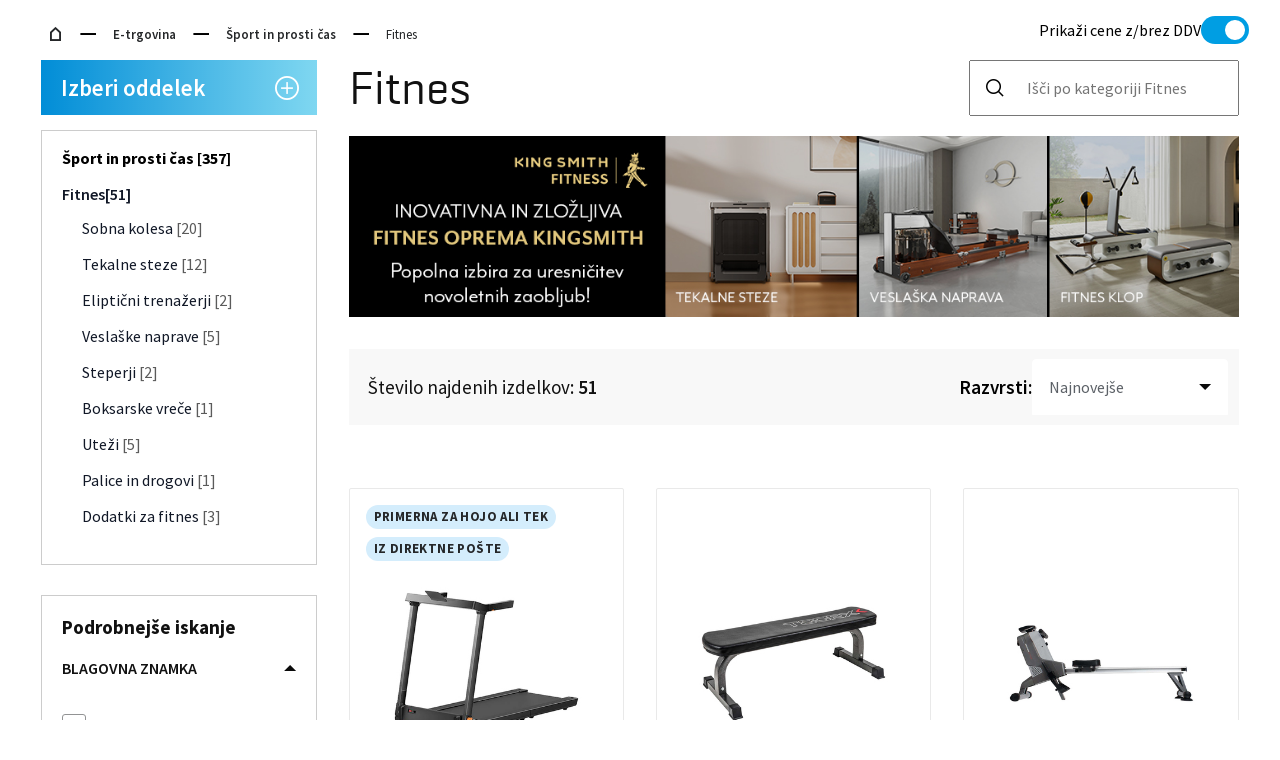

--- FILE ---
content_type: text/html;charset=UTF-8
request_url: https://www.telekom.si/e-trgovina/sport-in-prosti-cas/fitnes
body_size: 498233
content:
<!DOCTYPE html>
<html lang="sl" prefix="og: http://ogp.me/ns#">
<head>
	<title>
		Fitnes - Telekom Slovenije</title>

	<meta http-equiv="Content-Type" content="text/html; charset=utf-8"/>

	<meta http-equiv="X-UA-Compatible" content="IE=edge">

	<meta name="viewport" content="width=device-width, initial-scale=1">
	<meta name="keywords">
<meta name="robots" content="index,follow">
<meta name="viewport" content="width=device-width, initial-scale=1">
<link rel='preload' href='https://execution.ci360.telekom.si/js/ot-all.min.js' as='script' />

	<link rel="shortcut icon" type="image/x-icon" media="all" href="/_ui/tseshop/theme-blue/images/favicon.ico" />
   
   <link rel="apple-touch-icon" href="/_ui/tseshop/theme-blue/images/apple-touch-icon-152x152.png" />
   <link href="https://fonts.googleapis.com/css2?family=Source+Sans+Pro:wght@400;600;700&display=swap" rel="stylesheet" />

	<link rel="stylesheet" type="text/css" media="all"
              href="/_ui/tseshop/common/jquery-ui-1.13.3.custom/jquery-ui.css">
        <link rel="stylesheet" type="text/css" media="all" href="/_ui/tseshop/common/css/style.css">

        <link rel='stylesheet' href='/e-trgovina/wro/tseshop_css-2f23188be988b0b3fe546c581fc9dee9.css' /><meta property="og:site_name" content="Telekom Slovenije">
<meta name="twitter:site" content="@TelekomSlo">
<meta property="og:locale" content="sl_SI">
<meta name="twitter:card" content="summary_large_image">
<meta name="twitter:domain" content="telekom.si">
<meta property="og:type" content="article"/>

<meta name="title" content="Fitnes" />
	<meta property="og:title" content="Fitnes"/>
	<meta name="twitter:title" content="Fitnes" />
<meta name="description" content="Preverite izdelke v akcijski ponudbi Telekoma Slovenije in opravite nakup kar prek spleta." />
	<meta property="og:description" content="Preverite izdelke v akcijski ponudbi Telekoma Slovenije in opravite nakup kar prek spleta." />
	<meta name="twitter:description" content="Preverite izdelke v akcijski ponudbi Telekoma Slovenije in opravite nakup kar prek spleta." />
<meta property="og:image" content="/_ui/tseshop/common/images/meta/mobiteli-in-naprave-og1200x650.jpg"/>
	<meta name="twitter:image:src" content="/_ui/tseshop/common/images/meta/mobiteli-in-naprave-og1200x650.jpg" />
<script>
    (function(ci){
        var ef=window[ci]=function() {
            return ef.q.push(arguments);
        };
        ef.q=[];ef.a={};
    })
    ('ci360');
</script>

<script async data-efname='ci360' data-a='a5fc4379080001108934cffb' src='https://execution.ci360.telekom.si/js/ot-all.min.js' id='ob-script-async'></script>

<!-- Google Tag Manager -->
<script>(function(w,d,s,l,i){w[l]=w[l]||[];w[l].push(
    {'gtm.start':
            new Date().getTime(),event:'gtm.js'}
);var f=d.getElementsByTagName(s)[0],
    j=d.createElement(s),dl=l!='dataLayer'?'&l='+l:'';j.async=true;j.src=
    'https://www.googletagmanager.com/gtm.js?id='+i+dl;f.parentNode.insertBefore(j,f);
})(window,document,'script','dataLayer','GTM-TRRNGFGC');</script>
<!-- End Google Tag Manager -->


<script type="text/javascript" src="/_ui/tseshop/common/js/jquery-3.7.1.min.js"></script>

<script id="smartedit-injector" data-smartedit-allow-origin="tseshop.local:9002, localhost:9002, telekom.si:443, *.telekom.si:443" src="/_ui/addons/smarteditaddon/shared/common/js/webApplicationInjector.js"></script>
<script src="/_ui/addons/smarteditaddon/shared/common/js/reprocessPage.js"></script>
<script src="/_ui/addons/smarteditaddon/shared/common/js/adjustComponentRenderingToSE.js"></script>


<script>
    var cookieNotEnabledSocialNetworkTxt = '<p>Za prikaz vsebine morate omogočiti piškotke za sledenje uporabnikom.</p><a class="cky-btn cky-btn-accept cky-banner-element" aria-label="Omogoči piškotke" data-cky-tag="accept-button">Omogoči piškotke</a>';
</script>
<script id="cookieyes" type="text/javascript" src="https://cdn-cookieyes.com/client_data/236457a84c356538acef6d1c/script.js"></script>
<script>
    const buttons = [
        ".cky-btn-accept",
        ".cky-btn-reject",
        ".cky-btn-preferences",
    ];
    function waitForElement(e, t) {
        let n = document.querySelector(e);
        if (n) {
            let o = getDisplayStyle(n);
            if ("none" !== o && "" !== o) return t(n);
        }
        setTimeout(() => {
            waitForElement(e, t);
        }, 200);
    }
    function handleConsentBannerShown(e) {
        document.body.style.overflow = "hidden";
        for (let t = 0; t < buttons.length; t++) {
            let n = document.querySelector(buttons[t]);
            n &&
            n.addEventListener("click", () => {
                document.body.style.overflow = "auto";
            });
        }
    }
    function getDisplayStyle(e) {
        return e.currentStyle
            ? e.currentStyle.display
            : window.getComputedStyle
                ? window.getComputedStyle(e, null).getPropertyValue("display")
                : "";
    }
    window.addEventListener("load", function () {
        waitForElement(".cky-consent-container", handleConsentBannerShown);
    });
</script>
</head>

<body class="page-productList pageType-CategoryPage template-pages-category-productListPage  smartedit-page-uid-productList smartedit-page-uuid-eyJpdGVtSWQiOiJwcm9kdWN0TGlzdCIsImNhdGFsb2dJZCI6InRzZXNob3BDb250ZW50Q2F0YWxvZyIsImNhdGFsb2dWZXJzaW9uIjoiT25saW5lIn0= smartedit-catalog-version-uuid-tseshopContentCatalog/Online  language-sl ">

	<!-- Google Tag Manager (noscript) -->
	<noscript><iframe src="https://www.googletagmanager.com/ns.html?id=GTM-TRRNGFGC"
				  height="0" width="0" style="display:none;visibility:hidden"></iframe></noscript>
	<!-- End Google Tag Manager (noscript) -->

	<header id="header" class="cookies-opened">
    <iframe id="iframeOP" class="iframe-op" src="https://prijava.telekom.si/prijava/realms/telekom/protocol/openid-connect/login-status-iframe.html" frameborder="0" width="0" height="0"></iframe>

    <telekom-header></telekom-header>
    </header>
<main class="main" id="page" data-currency-iso-code="EUR">
            <div id="globalMessages">
        </div>
    <div class="layout layout-dlp">

	<div class="breadcrumbs-wrap"> <ul class="breadcrumbs">
        <li class="home previous">
                                    <a href="https://www.telekom.si/ " ></a>
                                </li>
                            <li class="previous">
                                    <a href="/e-trgovina/" >E-trgovina</a>
                                </li>
                            <li class="previous">
                                    <a href="/e-trgovina/sport-in-prosti-cas" >Šport in prosti čas</a>
                                </li>
                            <li class="current">Fitnes</li>
                                </ul>
                        <div class="ddv-switch" style="display:none">
    <p class="">
        Prikaži cene z/brez DDV</p>
    <div class="switch-wrapper">
        <label class="switch">
            <input type="checkbox" class="switch-input" checked>
            <span class="switch-label"></span>
            <span class="switch-handle"></span>
        </label>
    </div>
</div></div>
<div class="row">
            <a id="skip-to-content"></a>
            <div class="column small-12 large-3"> <nav class="dlp-nav new-sidebar has-tabs no-border">
                    <ul class="dlp-nav-lead is-white">
                        <li style="position: relative; z-index: 9999">
    <h5 class="hover-opens-nav hover-hovers-nav no-hover open-state--white dlp-nav-lead-no-scroll-up dlp-title-lead dlp-all-categories extra-offer">
            <span>Izberi oddelek<span id="ico-menu" class="ico" aria-hidden="true" data-icon="&cent;"></span>
        </span>
    </h5>
    <div class="dlp-nav-list "
         style="display: none; ">
        <div class="dlp-category-tabs wrapped-item ">
            <div class="dlp-category-tab " data-tab-controls="1">
                    <span>Vsa Ponudba</span>
                </div>
            <div class="dlp-category-tab " data-tab-controls="2">
                    <span>Program Zvestobe</span>
                </div>
            </div>
        <div class="dlp-category-tab-content " data-tab-controlled-by="1">
                












    
        
            
                <div class="wrapped-item">
                    
                    
                    
                        
                            




















    
    
        
        
        
    
    


    
        <h5 class="dlp-title-lead is-blue" style="color: #15A1EA !important;">
            <span>Posebna ponudba
                <span class="ico" aria-hidden="true" data-icon="&cent;"></span>
            </span>
        </h5>
    
    


<div class="dlp-nav-list short">
    


















<ul class="opened-handler">

    

    

        

        <div>

            
                

                    
                    
                    
                    

                        <li class=" opened-handler__item">

                            
                            

                            <a href="/e-trgovina/posebna-ponudba/izdelki-iz-direktne-poste" class="opened-handler__item-link">Izdelki iz direktne pošte</a>

                            
                            

                        </li>

                    
                
            
                

                    
                    
                    
                    
                
            
                

                    
                    
                    
                    

                        <li class=" opened-handler__item">

                            
                            

                            <a href="/e-trgovina/posebna-ponudba/Odprodaja-mobilnih-naprav" class="opened-handler__item-link">Odprodaja mobilnih naprav</a>

                            
                            

                        </li>

                    
                
            
                

                    
                    
                    
                    
                
            
                

                    
                    
                    
                    
                
            
                

                    
                    
                    
                    

                        <li class=" opened-handler__item">

                            
                            

                            <a href="/e-trgovina/posebna-ponudba/supr-voznik-vsi-paketi1" class="opened-handler__item-link">SUPR voznik - vsi paketi  </a>

                            
                            

                        </li>

                    
                
            
                

                    
                    
                    
                    
                
            
                

                    
                    
                    
                    

                        <li class=" opened-handler__item">

                            
                            

                            <a href="/e-trgovina/posebna-ponudba/elektricna-kolesa-s-subvencijo" class="opened-handler__item-link">Električna kolesa s subvencijo</a>

                            
                            

                        </li>

                    
                
            
        </div>
    

    

    

</ul>

<div class="place-bottom">
    
    

    <a href="/e-trgovina/posebna-ponudba" class="extra-offer-link disable-hover">
        Prikaži Posebna ponudba
    </a>

</div>
</div>
                        
                        
                    
                </div>
            
        
            
                <div class="wrapped-item">
                    
                    
                    
                        
                            




















    
    
        
        
        
    
    


    
        <h5 class="dlp-title-lead is-blue" style="color: black !important;">
            <span>Telefonija
                <span class="ico" aria-hidden="true" data-icon="&cent;"></span>
            </span>
        </h5>
    
    


<div class="dlp-nav-list short">
    


















<ul class="opened-handler">

    

    

        

        <div>

            
                

                    
                    
                    
                    

                        <li class=" opened-handler__item">

                            
                            

                            <a href="/e-trgovina/telefonija/mobiteli" class="opened-handler__item-link">Mobiteli</a>

                            
                            

                        </li>

                    
                
            
                

                    
                    
                    
                    

                        <li class=" opened-handler__item -has-subitems">

                            
                            

                            <a href="/e-trgovina/telefonija/dodatki-za-mobitele" class="opened-handler__item-link">Dodatki za mobitele</a>

                            
                            
                                <ul class="subitem-has-subitems">
                                    
                                        
                                            
                                                
                                                
                                                <li class="subitem-has-subitems__item" id="3-thirdLvl">
                                                    
                                                    <a href="/e-trgovina/telefonija/dodatki-za-mobitele/ovitki"
                                                       class="subitem-has-subitems__item-link "
                                                       rel="noopener">
                                                            Ovitki
                                                    </a>
                                                </li>

                                                
                                            
                                            
                                        
                                    
                                        
                                            
                                                
                                                
                                                <li class="subitem-has-subitems__item" id="4-thirdLvl">
                                                    
                                                    <a href="/e-trgovina/telefonija/dodatki-za-mobitele/torbice"
                                                       class="subitem-has-subitems__item-link "
                                                       rel="noopener">
                                                            Torbice
                                                    </a>
                                                </li>

                                                
                                            
                                            
                                        
                                    
                                        
                                            
                                                
                                                
                                                <li class="subitem-has-subitems__item" id="5-thirdLvl">
                                                    
                                                    <a href="/e-trgovina/telefonija/dodatki-za-mobitele/podatkovni-kabli"
                                                       class="subitem-has-subitems__item-link "
                                                       rel="noopener">
                                                            Podatkovni kabli
                                                    </a>
                                                </li>

                                                
                                            
                                            
                                        
                                    
                                        
                                            
                                                
                                                
                                                <li class="subitem-has-subitems__item" id="6-thirdLvl">
                                                    
                                                    <a href="/e-trgovina/telefonija/dodatki-za-mobitele/polnilci-in-avtopolnilci"
                                                       class="subitem-has-subitems__item-link "
                                                       rel="noopener">
                                                            Polnilci in avtopolnilci
                                                    </a>
                                                </li>

                                                
                                            
                                            
                                        
                                    
                                        
                                            
                                                
                                                
                                                <li class="subitem-has-subitems__item" id="7-thirdLvl">
                                                    
                                                    <a href="/e-trgovina/telefonija/dodatki-za-mobitele/nosilci-in-drzala"
                                                       class="subitem-has-subitems__item-link "
                                                       rel="noopener">
                                                            Nosilci in držala
                                                    </a>
                                                </li>

                                                
                                            
                                            
                                        
                                    
                                        
                                            
                                            
                                        
                                    
                                        
                                            
                                                
                                                
                                                <li class="subitem-has-subitems__item" id="8-thirdLvl">
                                                    
                                                    <a href="/e-trgovina/telefonija/dodatki-za-mobitele/zascita-za-zaslon"
                                                       class="subitem-has-subitems__item-link "
                                                       rel="noopener">
                                                            Zaščita za zaslon
                                                    </a>
                                                </li>

                                                
                                            
                                            
                                        
                                    
                                        
                                            
                                                
                                                
                                                <li class="subitem-has-subitems__item" id="9-thirdLvl">
                                                    
                                                    <a href="/e-trgovina/telefonija/dodatki-za-mobitele/ostali-dodatki-za-mobitele"
                                                       class="subitem-has-subitems__item-link "
                                                       rel="noopener">
                                                            Ostali dodatki za mobitele
                                                    </a>
                                                </li>

                                                
                                            
                                            
                                        
                                    
                                        
                                            
                                                
                                                
                                                <li class="subitem-has-subitems__item" id="10-thirdLvl">
                                                    
                                                    <a href="/e-trgovina/telefonija/dodatki-za-mobitele/hramba-podatkov"
                                                       class="subitem-has-subitems__item-link "
                                                       rel="noopener">
                                                            Hramba podatkov
                                                    </a>
                                                </li>

                                                
                                            
                                            
                                        
                                    
                                        
                                            
                                                
                                                
                                                <li class="subitem-has-subitems__item" id="11-thirdLvl">
                                                    
                                                    <a href="/e-trgovina/telefonija/dodatki-za-mobitele/prenosne-baterije-powerbank"
                                                       class="subitem-has-subitems__item-link "
                                                       rel="noopener">
                                                            Prenosne baterije (powerbank)
                                                    </a>
                                                </li>

                                                
                                            
                                            
                                        
                                    

                                    
                                    

                                    
                                </ul>
                            

                        </li>

                    
                
            
                

                    
                    
                    
                    

                        <li class=" opened-handler__item">

                            
                            

                            <a href="/e-trgovina/tv-in-avdio/slusalke" class="opened-handler__item-link">Slušalke</a>

                            
                            

                        </li>

                    
                
            
                

                    
                    
                    
                    

                        <li class=" opened-handler__item">

                            
                            

                            <a href="/e-trgovina/sport-in-prosti-cas/pametne-ure-in-zapestnice" class="opened-handler__item-link">Pametne ure in zapestnice</a>

                            
                            

                        </li>

                    
                
            
                

                    
                    
                    
                    

                        <li class=" opened-handler__item -has-subitems">

                            
                            

                            <a href="/e-trgovina/telefonija/stacionarna-telefonija" class="opened-handler__item-link">Stacionarna telefonija</a>

                            
                            
                                <ul class="subitem-has-subitems">
                                    
                                        
                                    
                                        
                                    
                                        
                                    
                                        
                                    

                                    
                                    

                                    
                                </ul>
                            

                        </li>

                    
                
            
                
            
        </div>
    

        

        <div>

            
                

                    
                    
                    
                    

                        <li class=" opened-handler__item -has-subitems">

                            
                            

                            <a href="/e-trgovina/telefonija/predplacniska-ponudba" class="opened-handler__item-link">Predplačniška ponudba</a>

                            
                            
                                <ul class="subitem-has-subitems">
                                    
                                        
                                            
                                                
                                                
                                                <li class="subitem-has-subitems__item" id="16-thirdLvl">
                                                    
                                                    <a href="/e-trgovina/telefonija/predplacniska-ponudba/mobi"
                                                       class="subitem-has-subitems__item-link "
                                                       rel="noopener">
                                                            Mobi
                                                    </a>
                                                </li>

                                                
                                            
                                            
                                        
                                    
                                        
                                            
                                                
                                                
                                                <li class="subitem-has-subitems__item" id="17-thirdLvl">
                                                    
                                                    <a href="/e-trgovina/telefonija/predplacniska-ponudba/ostala-predplacniska-ponudba"
                                                       class="subitem-has-subitems__item-link "
                                                       rel="noopener">
                                                            Ostala predplačniška ponudba
                                                    </a>
                                                </li>

                                                
                                            
                                            
                                        
                                    
                                        
                                            
                                            
                                        
                                    

                                    
                                    
                                        
                                            
                                        
                                    

                                    
                                </ul>
                            

                        </li>

                    
                
            
        </div>
    

    

    

</ul>

<div class="place-bottom">
    
    

    <a href="/e-trgovina/telefonija" class="extra-offer-link disable-hover">
        Prikaži Telefonija
    </a>

</div>
</div>
                        
                        
                    
                </div>
            
        
            
                <div class="wrapped-item">
                    
                    
                    
                        
                            




















    
    
        
        
        
    
    


    
        <h5 class="dlp-title-lead is-blue" style="color: black !important;">
            <span>Tv in avdio
                <span class="ico" aria-hidden="true" data-icon="&cent;"></span>
            </span>
        </h5>
    
    


<div class="dlp-nav-list short">
    


















<ul class="opened-handler">

    

    

        

        <div>

            
                

                    
                    
                    
                    

                        <li class=" opened-handler__item">

                            
                            

                            <a href="/e-trgovina/tv-in-avdio/televizorji" class="opened-handler__item-link">Televizorji</a>

                            
                            

                        </li>

                    
                
            
                

                    
                    
                    
                    

                        <li class=" opened-handler__item -has-subitems">

                            
                            

                            <a href="/e-trgovina/tv-in-avdio/dodatki-za-televizorje" class="opened-handler__item-link">Dodatki za televizorje</a>

                            
                            
                                <ul class="subitem-has-subitems">
                                    
                                        
                                            
                                                
                                                
                                                <li class="subitem-has-subitems__item" id="3-thirdLvl">
                                                    
                                                    <a href="/e-trgovina/tv-in-avdio/dodatki-za-televizorje/daljinski-upravljalniki"
                                                       class="subitem-has-subitems__item-link "
                                                       rel="noopener">
                                                            Daljinski upravljalniki
                                                    </a>
                                                </li>

                                                
                                            
                                            
                                        
                                    
                                        
                                            
                                                
                                                
                                                <li class="subitem-has-subitems__item" id="4-thirdLvl">
                                                    
                                                    <a href="/e-trgovina/tv-in-avdio/dodatki-za-televizorje/kabli"
                                                       class="subitem-has-subitems__item-link "
                                                       rel="noopener">
                                                            Kabli
                                                    </a>
                                                </li>

                                                
                                            
                                            
                                        
                                    
                                        
                                            
                                            
                                        
                                    
                                        
                                            
                                            
                                        
                                    
                                        
                                            
                                                
                                                
                                                <li class="subitem-has-subitems__item" id="5-thirdLvl">
                                                    
                                                    <a href="/e-trgovina/tv-in-avdio/dodatki-za-televizorje/ostali-dodatki-za-televizorje"
                                                       class="subitem-has-subitems__item-link "
                                                       rel="noopener">
                                                            Ostali dodatki za televizorje 
                                                    </a>
                                                </li>

                                                
                                            
                                            
                                        
                                    
                                        
                                            
                                                
                                                
                                                <li class="subitem-has-subitems__item" id="6-thirdLvl">
                                                    
                                                    <a href="/e-trgovina/tv-in-avdio/dodatki-za-televizorje/nosilci-za-televizorje"
                                                       class="subitem-has-subitems__item-link "
                                                       rel="noopener">
                                                            Nosilci za televizorje 
                                                    </a>
                                                </li>

                                                
                                            
                                            
                                        
                                    

                                    
                                    

                                    
                                </ul>
                            

                        </li>

                    
                
            
                

                    
                    
                    
                    

                        <li class=" opened-handler__item">

                            
                            

                            <a href="/e-trgovina/tv-in-avdio/predvajalniki-in-snemalniki" class="opened-handler__item-link">Predvajalniki in snemalniki</a>

                            
                            

                        </li>

                    
                
            
                

                    
                    
                    
                    

                        <li class=" opened-handler__item">

                            
                            

                            <a href="/e-trgovina/tv-in-avdio/projektorji" class="opened-handler__item-link">Projektorji</a>

                            
                            

                        </li>

                    
                
            
                

                    
                    
                    
                    

                        <li class=" opened-handler__item -has-subitems">

                            
                            

                            <a href="/e-trgovina/tv-in-avdio/avdio-sistemi" class="opened-handler__item-link">Avdio sistemi</a>

                            
                            
                                <ul class="subitem-has-subitems">
                                    
                                        
                                            
                                                
                                                
                                                <li class="subitem-has-subitems__item" id="10-thirdLvl">
                                                    
                                                    <a href="/e-trgovina/tv-in-avdio/avdio-sistemi/domaci-kino"
                                                       class="subitem-has-subitems__item-link "
                                                       rel="noopener">
                                                            Domači kino
                                                    </a>
                                                </li>

                                                
                                            
                                            
                                        
                                    
                                        
                                            
                                                
                                                
                                                <li class="subitem-has-subitems__item" id="11-thirdLvl">
                                                    
                                                    <a href="/e-trgovina/tv-in-avdio/avdio-sistemi/karaoke"
                                                       class="subitem-has-subitems__item-link "
                                                       rel="noopener">
                                                            Karaoke
                                                    </a>
                                                </li>

                                                
                                            
                                            
                                        
                                    
                                        
                                            
                                                
                                                
                                                <li class="subitem-has-subitems__item" id="12-thirdLvl">
                                                    
                                                    <a href="/e-trgovina/tv-in-avdio/avdio-sistemi/glasbeni-stolpi"
                                                       class="subitem-has-subitems__item-link "
                                                       rel="noopener">
                                                            Glasbeni stolpi
                                                    </a>
                                                </li>

                                                
                                            
                                            
                                        
                                    
                                        
                                            
                                                
                                                
                                                <li class="subitem-has-subitems__item" id="13-thirdLvl">
                                                    
                                                    <a href="/e-trgovina/tv-in-avdio/avdio-sistemi/radio-sprejemniki"
                                                       class="subitem-has-subitems__item-link "
                                                       rel="noopener">
                                                            Radio sprejemniki
                                                    </a>
                                                </li>

                                                
                                            
                                            
                                        
                                    
                                        
                                            
                                                
                                                
                                                <li class="subitem-has-subitems__item" id="14-thirdLvl">
                                                    
                                                    <a href="/e-trgovina/tv-in-avdio/avdio-sistemi/hi-fi"
                                                       class="subitem-has-subitems__item-link "
                                                       rel="noopener">
                                                            Hi-fi
                                                    </a>
                                                </li>

                                                
                                            
                                            
                                        
                                    

                                    
                                    

                                    
                                </ul>
                            

                        </li>

                    
                
            
                
            
                
            
        </div>
    

        

        <div>

            
                

                    
                    
                    
                    

                        <li class=" opened-handler__item">

                            
                            

                            <a href="/e-trgovina/tv-in-avdio/prenosni-zvocniki" class="opened-handler__item-link">Prenosni zvočniki</a>

                            
                            

                        </li>

                    
                
            
                

                    
                    
                    
                    

                        <li class=" opened-handler__item">

                            
                            

                            <a href="/e-trgovina/tv-in-avdio/slusalke" class="opened-handler__item-link">Slušalke</a>

                            
                            

                        </li>

                    
                
            
        </div>
    

    

    

</ul>

<div class="place-bottom">
    
    

    <a href="/e-trgovina/tv-in-avdio" class="extra-offer-link disable-hover">
        Prikaži Tv in avdio
    </a>

</div>
</div>
                        
                        
                    
                </div>
            
        
            
                <div class="wrapped-item">
                    
                    
                    
                        
                            




















    
    
        
        
        
    
    


    
        <h5 class="dlp-title-lead is-blue" style="color: black !important;">
            <span>Video in foto
                <span class="ico" aria-hidden="true" data-icon="&cent;"></span>
            </span>
        </h5>
    
    


<div class="dlp-nav-list short">
    


















<ul class="opened-handler">

    

    

        

        <div>

            
                

                    
                    
                    
                    

                        <li class=" opened-handler__item">

                            
                            

                            <a href="/e-trgovina/video-in-foto/fotoaparati" class="opened-handler__item-link">Fotoaparati</a>

                            
                            

                        </li>

                    
                
            
                

                    
                    
                    
                    

                        <li class=" opened-handler__item">

                            
                            

                            <a href="/e-trgovina/video-in-foto/kamere" class="opened-handler__item-link">Kamere</a>

                            
                            

                        </li>

                    
                
            
                

                    
                    
                    
                    

                        <li class=" opened-handler__item">

                            
                            

                            <a href="/e-trgovina/video-in-foto/dodatki-za-fotoaparate-in-kamere" class="opened-handler__item-link">Dodatki za fotoaparate in kamere</a>

                            
                            

                        </li>

                    
                
            
                

                    
                    
                    
                    

                        <li class=" opened-handler__item">

                            
                            

                            <a href="/e-trgovina/video-in-foto/tiskalniki-za-fotografije" class="opened-handler__item-link">Tiskalniki za fotografije</a>

                            
                            

                        </li>

                    
                
            
                

                    
                    
                    
                    

                        <li class=" opened-handler__item">

                            
                            

                            <a href="/e-trgovina/video-in-foto/droni" class="opened-handler__item-link">Droni</a>

                            
                            

                        </li>

                    
                
            
                

                    
                    
                    
                    

                        <li class=" opened-handler__item">

                            
                            

                            <a href="/e-trgovina/tv-in-avdio/projektorji" class="opened-handler__item-link">Projektorji</a>

                            
                            

                        </li>

                    
                
            
                

                    
                    
                    
                    

                        <li class=" opened-handler__item">

                            
                            

                            <a href="/e-trgovina/video-in-foto/teleskopi-in-daljnogledi" class="opened-handler__item-link">Teleskopi in daljnogledi</a>

                            
                            

                        </li>

                    
                
            
        </div>
    

    

    

</ul>

<div class="place-bottom">
    
    

    <a href="/e-trgovina/video-in-foto" class="extra-offer-link disable-hover">
        Prikaži Video in foto
    </a>

</div>
</div>
                        
                        
                    
                </div>
            
        
            
                <div class="wrapped-item">
                    
                    
                    
                        
                            




















    
    
        
        
        
    
    


    
        <h5 class="dlp-title-lead is-blue" style="color: black !important;">
            <span>Računalništvo
                <span class="ico" aria-hidden="true" data-icon="&cent;"></span>
            </span>
        </h5>
    
    


<div class="dlp-nav-list short">
    


















<ul class="opened-handler">

    

    

        

        <div>

            
                

                    
                    
                    
                    

                        <li class=" opened-handler__item">

                            
                            

                            <a href="/e-trgovina/racunalnistvo/prenosni-racunalniki" class="opened-handler__item-link">Prenosni računalniki</a>

                            
                            

                        </li>

                    
                
            
                

                    
                    
                    
                    

                        <li class=" opened-handler__item">

                            
                            

                            <a href="/e-trgovina/racunalnistvo/namizni-racunalniki" class="opened-handler__item-link">Namizni računalniki</a>

                            
                            

                        </li>

                    
                
            
                

                    
                    
                    
                    

                        <li class=" opened-handler__item">

                            
                            

                            <a href="/e-trgovina/racunalnistvo/tablicni-racunalniki" class="opened-handler__item-link">Tablični računalniki</a>

                            
                            

                        </li>

                    
                
            
                

                    
                    
                    
                    

                        <li class=" opened-handler__item">

                            
                            

                            <a href="/e-trgovina/racunalnistvo/e-bralniki" class="opened-handler__item-link">E-bralniki </a>

                            
                            

                        </li>

                    
                
            
                

                    
                    
                    
                    

                        <li class=" opened-handler__item">

                            
                            

                            <a href="/e-trgovina/racunalnistvo/monitorji" class="opened-handler__item-link">Monitorji</a>

                            
                            

                        </li>

                    
                
            
                

                    
                    
                    
                    

                        <li class=" opened-handler__item -has-subitems">

                            
                            

                            <a href="/e-trgovina/racunalnistvo/tiskalniki-in-skenerji" class="opened-handler__item-link">Tiskalniki in skenerji</a>

                            
                            
                                <ul class="subitem-has-subitems">
                                    
                                        
                                            
                                                
                                                
                                                <li class="subitem-has-subitems__item" id="7-thirdLvl">
                                                    
                                                    <a href="/e-trgovina/racunalnistvo/tiskalniki-in-skenerji/multifunkcijske-naprave"
                                                       class="subitem-has-subitems__item-link "
                                                       rel="noopener">
                                                            Multifunkcijske naprave
                                                    </a>
                                                </li>

                                                
                                            
                                            
                                        
                                    
                                        
                                            
                                                
                                                
                                                <li class="subitem-has-subitems__item" id="8-thirdLvl">
                                                    
                                                    <a href="/e-trgovina/racunalnistvo/tiskalniki-in-skenerji/laserski-tiskalniki"
                                                       class="subitem-has-subitems__item-link "
                                                       rel="noopener">
                                                            Laserski tiskalniki
                                                    </a>
                                                </li>

                                                
                                            
                                            
                                        
                                    
                                        
                                            
                                            
                                        
                                    
                                        
                                            
                                            
                                        
                                    

                                    
                                    
                                        
                                            
                                        
                                            
                                        
                                    

                                    
                                </ul>
                            

                        </li>

                    
                
            
                

                    
                    
                    
                    

                        <li class=" opened-handler__item -has-subitems">

                            
                            

                            <a href="/e-trgovina/racunalnistvo/racunalniska-oprema" class="opened-handler__item-link">Računalniška oprema</a>

                            
                            
                                <ul class="subitem-has-subitems">
                                    
                                        
                                            
                                                
                                                
                                                <li class="subitem-has-subitems__item" id="10-thirdLvl">
                                                    
                                                    <a href="/e-trgovina/racunalnistvo/racunalniska-oprema/napajalniki"
                                                       class="subitem-has-subitems__item-link "
                                                       rel="noopener">
                                                            Napajalniki
                                                    </a>
                                                </li>

                                                
                                            
                                            
                                        
                                    
                                        
                                            
                                                
                                                
                                                <li class="subitem-has-subitems__item" id="11-thirdLvl">
                                                    
                                                    <a href="/e-trgovina/racunalnistvo/racunalniska-oprema/tipkovnice"
                                                       class="subitem-has-subitems__item-link "
                                                       rel="noopener">
                                                            Tipkovnice 
                                                    </a>
                                                </li>

                                                
                                            
                                            
                                        
                                    
                                        
                                            
                                                
                                                
                                                <li class="subitem-has-subitems__item" id="12-thirdLvl">
                                                    
                                                    <a href="/e-trgovina/racunalnistvo/racunalniska-oprema/miske"
                                                       class="subitem-has-subitems__item-link "
                                                       rel="noopener">
                                                            Miške
                                                    </a>
                                                </li>

                                                
                                            
                                            
                                        
                                    
                                        
                                            
                                                
                                                
                                                <li class="subitem-has-subitems__item" id="13-thirdLvl">
                                                    
                                                    <a href="/e-trgovina/racunalnistvo/racunalniska-oprema/zvocniki-za-racunalnike"
                                                       class="subitem-has-subitems__item-link "
                                                       rel="noopener">
                                                            Zvočniki za računalnike
                                                    </a>
                                                </li>

                                                
                                            
                                            
                                        
                                    
                                        
                                            
                                                
                                                
                                                <li class="subitem-has-subitems__item" id="14-thirdLvl">
                                                    
                                                    <a href="/e-trgovina/racunalnistvo/racunalniska-oprema/spletne-kamere"
                                                       class="subitem-has-subitems__item-link "
                                                       rel="noopener">
                                                            Spletne kamere
                                                    </a>
                                                </li>

                                                
                                            
                                            
                                        
                                    
                                        
                                    
                                        
                                    

                                    
                                    
                                        
                                            
                                                
                                            
                                        
                                            
                                                
                                            
                                        
                                    

                                    
                                        
                                            
                                            
                                                <script>$("#14-thirdLvl").remove();</script>
                                            
                                        
                                        <li class="subitem-has-subitems__item">
                                            <a href="/e-trgovina/racunalnistvo/racunalniska-oprema" class="subitem-has-subitems__item-link ">
                                                Več
                                            </a>
                                        </li>
                                    
                                </ul>
                            

                        </li>

                    
                
            
                
            
                
            
                
            
                
            
        </div>
    

        

        <div>

            
                

                    
                    
                    
                    

                        <li class=" opened-handler__item -has-subitems">

                            
                            

                            <a href="/e-trgovina/racunalnistvo/dodatki-za-racunalnike" class="opened-handler__item-link">Dodatki za računalnike</a>

                            
                            
                                <ul class="subitem-has-subitems">
                                    
                                        
                                            
                                                
                                                
                                                <li class="subitem-has-subitems__item" id="16-thirdLvl">
                                                    
                                                    <a href="/e-trgovina/racunalnistvo/dodatki-za-racunalnike/podlage-in-stojala"
                                                       class="subitem-has-subitems__item-link "
                                                       rel="noopener">
                                                            Podlage in stojala
                                                    </a>
                                                </li>

                                                
                                            
                                            
                                        
                                    
                                        
                                            
                                                
                                                
                                                <li class="subitem-has-subitems__item" id="17-thirdLvl">
                                                    
                                                    <a href="/e-trgovina/racunalnistvo/dodatki-za-racunalnike/ovitki-za-tablice"
                                                       class="subitem-has-subitems__item-link "
                                                       rel="noopener">
                                                            Ovitki za tablice
                                                    </a>
                                                </li>

                                                
                                            
                                            
                                        
                                    
                                        
                                            
                                                
                                                
                                                <li class="subitem-has-subitems__item" id="18-thirdLvl">
                                                    
                                                    <a href="/e-trgovina/racunalnistvo/dodatki-za-racunalnike/torbe-in-nahrbtniki-za-racunalnike"
                                                       class="subitem-has-subitems__item-link "
                                                       rel="noopener">
                                                            Torbe in nahrbtniki za računalnike
                                                    </a>
                                                </li>

                                                
                                            
                                            
                                        
                                    

                                    
                                    

                                    
                                </ul>
                            

                        </li>

                    
                
            
                

                    
                    
                    
                    

                        <li class=" opened-handler__item -has-subitems">

                            
                            

                            <a href="/e-trgovina/racunalnistvo/mrezna-oprema" class="opened-handler__item-link">Mrežna oprema</a>

                            
                            
                                <ul class="subitem-has-subitems">
                                    
                                        
                                            
                                                
                                                
                                                <li class="subitem-has-subitems__item" id="20-thirdLvl">
                                                    
                                                    <a href="/e-trgovina/racunalnistvo/mrezna-oprema/usmerjevalniki"
                                                       class="subitem-has-subitems__item-link "
                                                       rel="noopener">
                                                            Usmerjevalniki
                                                    </a>
                                                </li>

                                                
                                            
                                            
                                        
                                    
                                        
                                            
                                                
                                                
                                                <li class="subitem-has-subitems__item" id="21-thirdLvl">
                                                    
                                                    <a href="/e-trgovina/racunalnistvo/mrezna-oprema/ojacevalniki-signala-in-antene"
                                                       class="subitem-has-subitems__item-link "
                                                       rel="noopener">
                                                            Ojačevalniki signala in antene
                                                    </a>
                                                </li>

                                                
                                            
                                            
                                        
                                    
                                        
                                            
                                                
                                                
                                                <li class="subitem-has-subitems__item" id="22-thirdLvl">
                                                    
                                                    <a href="/e-trgovina/racunalnistvo/mrezna-oprema/stikala"
                                                       class="subitem-has-subitems__item-link "
                                                       rel="noopener">
                                                            Stikala
                                                    </a>
                                                </li>

                                                
                                            
                                            
                                        
                                    
                                        
                                            
                                            
                                        
                                    

                                    
                                    
                                        
                                            
                                        
                                    

                                    
                                </ul>
                            

                        </li>

                    
                
            
                

                    
                    
                    
                    

                        <li class=" opened-handler__item -has-subitems">

                            
                            

                            <a href="/e-trgovina/racunalnistvo/stoli-in-mize" class="opened-handler__item-link">Stoli in mize</a>

                            
                            
                                <ul class="subitem-has-subitems">
                                    
                                        
                                            
                                                
                                                
                                                <li class="subitem-has-subitems__item" id="24-thirdLvl">
                                                    
                                                    <a href="/e-trgovina/racunalnistvo/stoli-in-mize/racunalniske-in-gaming-mize"
                                                       class="subitem-has-subitems__item-link "
                                                       rel="noopener">
                                                            Računalniške in gaming mize
                                                    </a>
                                                </li>

                                                
                                            
                                            
                                        
                                    
                                        
                                            
                                                
                                                
                                                <li class="subitem-has-subitems__item" id="25-thirdLvl">
                                                    
                                                    <a href="/e-trgovina/racunalnistvo/stoli-in-mize/racunalniski-in-gaming-stoli"
                                                       class="subitem-has-subitems__item-link "
                                                       rel="noopener">
                                                            Računalniški in gaming stoli
                                                    </a>
                                                </li>

                                                
                                            
                                            
                                        
                                    

                                    
                                    

                                    
                                </ul>
                            

                        </li>

                    
                
            
                

                    
                    
                    
                    
                
            
        </div>
    

    

    

</ul>

<div class="place-bottom">
    
    

    <a href="/e-trgovina/racunalnistvo" class="extra-offer-link disable-hover">
        Prikaži Računalništvo
    </a>

</div>
</div>
                        
                        
                    
                </div>
            
        
            
                <div class="wrapped-item">
                    
                    
                    
                        
                            




















    
    
        
        
        
    
    


    
        <h5 class="dlp-title-lead is-blue" style="color: black !important;">
            <span>Gaming
                <span class="ico" aria-hidden="true" data-icon="&cent;"></span>
            </span>
        </h5>
    
    


<div class="dlp-nav-list short">
    


















<ul class="opened-handler">

    

    

        

        <div>

            
                

                    
                    
                    
                    

                        <li class=" opened-handler__item">

                            
                            

                            <a href="/e-trgovina/racunalnistvo/prenosni-racunalniki" class="opened-handler__item-link">Prenosni računalniki</a>

                            
                            

                        </li>

                    
                
            
                

                    
                    
                    
                    

                        <li class=" opened-handler__item">

                            
                            

                            <a href="/e-trgovina/racunalnistvo/namizni-racunalniki" class="opened-handler__item-link">Namizni računalniki</a>

                            
                            

                        </li>

                    
                
            
                

                    
                    
                    
                    

                        <li class=" opened-handler__item">

                            
                            

                            <a href="/e-trgovina/racunalnistvo/monitorji" class="opened-handler__item-link">Monitorji</a>

                            
                            

                        </li>

                    
                
            
                

                    
                    
                    
                    

                        <li class=" opened-handler__item">

                            
                            

                            <a href="/e-trgovina/gaming/igralne-konzole" class="opened-handler__item-link">Igralne konzole</a>

                            
                            

                        </li>

                    
                
            
                

                    
                    
                    
                    

                        <li class=" opened-handler__item">

                            
                            

                            <a href="/e-trgovina/gaming/igre" class="opened-handler__item-link">Igre</a>

                            
                            

                        </li>

                    
                
            
                

                    
                    
                    
                    

                        <li class=" opened-handler__item -has-subitems">

                            
                            

                            <a href="/e-trgovina/gaming/gaming-oprema" class="opened-handler__item-link">Gaming oprema</a>

                            
                            
                                <ul class="subitem-has-subitems">
                                    
                                        
                                            
                                                
                                                
                                                <li class="subitem-has-subitems__item" id="7-thirdLvl">
                                                    
                                                    <a href="/e-trgovina/gaming/gaming-oprema/ostala-gaming-oprema"
                                                       class="subitem-has-subitems__item-link "
                                                       rel="noopener">
                                                            Ostala gaming oprema
                                                    </a>
                                                </li>

                                                
                                            
                                            
                                        
                                    
                                        
                                            
                                                
                                                
                                                <li class="subitem-has-subitems__item" id="8-thirdLvl">
                                                    
                                                    <a href="/e-trgovina/racunalnistvo/racunalniska-oprema/tipkovnice"
                                                       class="subitem-has-subitems__item-link "
                                                       rel="noopener">
                                                            Tipkovnice 
                                                    </a>
                                                </li>

                                                
                                            
                                            
                                        
                                    
                                        
                                            
                                                
                                                
                                                <li class="subitem-has-subitems__item" id="9-thirdLvl">
                                                    
                                                    <a href="/e-trgovina/racunalnistvo/racunalniska-oprema/miske"
                                                       class="subitem-has-subitems__item-link "
                                                       rel="noopener">
                                                            Miške
                                                    </a>
                                                </li>

                                                
                                            
                                            
                                        
                                    

                                    
                                    

                                    
                                </ul>
                            

                        </li>

                    
                
            
                

                    
                    
                    
                    

                        <li class=" opened-handler__item -has-subitems">

                            
                            

                            <a href="/e-trgovina/gaming/dodatki-za-gaming" class="opened-handler__item-link">Dodatki za gaming</a>

                            
                            
                                <ul class="subitem-has-subitems">
                                    
                                        
                                            
                                                
                                                
                                                <li class="subitem-has-subitems__item" id="11-thirdLvl">
                                                    
                                                    <a href="/e-trgovina/gaming/dodatki-za-gaming/kontrolerji-in-gaming-ploscki"
                                                       class="subitem-has-subitems__item-link "
                                                       rel="noopener">
                                                            Kontrolerji in gaming ploščki
                                                    </a>
                                                </li>

                                                
                                            
                                            
                                        
                                    
                                        
                                            
                                                
                                                
                                                <li class="subitem-has-subitems__item" id="12-thirdLvl">
                                                    
                                                    <a href="/e-trgovina/gaming/dodatki-za-gaming/vr-ocala"
                                                       class="subitem-has-subitems__item-link "
                                                       rel="noopener">
                                                            Vr očala
                                                    </a>
                                                </li>

                                                
                                            
                                            
                                        
                                    
                                        
                                            
                                                
                                                
                                                <li class="subitem-has-subitems__item" id="13-thirdLvl">
                                                    
                                                    <a href="/e-trgovina/gaming/dodatki-za-gaming/gaming-volani"
                                                       class="subitem-has-subitems__item-link "
                                                       rel="noopener">
                                                            Gaming volani
                                                    </a>
                                                </li>

                                                
                                            
                                            
                                        
                                    
                                        
                                            
                                                
                                                
                                                <li class="subitem-has-subitems__item" id="14-thirdLvl">
                                                    
                                                    <a href="/e-trgovina/gaming/dodatki-za-gaming/ostali-dodatki-za-gaming"
                                                       class="subitem-has-subitems__item-link "
                                                       rel="noopener">
                                                            Ostali dodatki za gaming
                                                    </a>
                                                </li>

                                                
                                            
                                            
                                        
                                    

                                    
                                    

                                    
                                </ul>
                            

                        </li>

                    
                
            
                
            
        </div>
    

        

        <div>

            
                

                    
                    
                    
                    

                        <li class=" opened-handler__item -has-subitems">

                            
                            

                            <a href="/e-trgovina/racunalnistvo/stoli-in-mize" class="opened-handler__item-link">Stoli in mize</a>

                            
                            
                                <ul class="subitem-has-subitems">
                                    
                                        
                                            
                                                
                                                
                                                <li class="subitem-has-subitems__item" id="16-thirdLvl">
                                                    
                                                    <a href="/e-trgovina/racunalnistvo/stoli-in-mize/racunalniske-in-gaming-mize"
                                                       class="subitem-has-subitems__item-link "
                                                       rel="noopener">
                                                            Računalniške in gaming mize
                                                    </a>
                                                </li>

                                                
                                            
                                            
                                        
                                    
                                        
                                            
                                                
                                                
                                                <li class="subitem-has-subitems__item" id="17-thirdLvl">
                                                    
                                                    <a href="/e-trgovina/racunalnistvo/stoli-in-mize/racunalniski-in-gaming-stoli"
                                                       class="subitem-has-subitems__item-link "
                                                       rel="noopener">
                                                            Računalniški in gaming stoli
                                                    </a>
                                                </li>

                                                
                                            
                                            
                                        
                                    

                                    
                                    

                                    
                                </ul>
                            

                        </li>

                    
                
            
        </div>
    

    

    

</ul>

<div class="place-bottom">
    
    

    <a href="/e-trgovina/gaming" class="extra-offer-link disable-hover">
        Prikaži Gaming
    </a>

</div>
</div>
                        
                        
                    
                </div>
            
        
            
                <div class="wrapped-item">
                    
                    
                    
                        
                            




















    
    
        
        
        
    
    


    
        <h5 class="dlp-title-lead is-blue" style="color: black !important;">
            <span>Šport in prosti čas
                <span class="ico" aria-hidden="true" data-icon="&cent;"></span>
            </span>
        </h5>
    
    


<div class="dlp-nav-list short">
    


















<ul class="opened-handler">

    

    

        

        <div>

            
                

                    
                    
                    
                    

                        <li class=" opened-handler__item">

                            
                            

                            <a href="/e-trgovina/sport-in-prosti-cas/pametne-ure-in-zapestnice" class="opened-handler__item-link">Pametne ure in zapestnice</a>

                            
                            

                        </li>

                    
                
            
                

                    
                    
                    
                    

                        <li class=" opened-handler__item">

                            
                            

                            <a href="/e-trgovina/sport-in-prosti-cas/skiroji" class="opened-handler__item-link">Skiroji</a>

                            
                            

                        </li>

                    
                
            
                

                    
                    
                    
                    

                        <li class=" opened-handler__item -has-subitems">

                            
                            

                            <a href="/e-trgovina/sport-in-prosti-cas/elektricna-kolesa" class="opened-handler__item-link">Električna kolesa </a>

                            
                            
                                <ul class="subitem-has-subitems">
                                    
                                        
                                            
                                                
                                                
                                                <li class="subitem-has-subitems__item" id="4-thirdLvl">
                                                    
                                                    <a href="/e-trgovina/sport-in-prosti-cas/elektricna-kolesa/elektricna-gorska-kolesa"
                                                       class="subitem-has-subitems__item-link "
                                                       rel="noopener">
                                                            Električna gorska kolesa
                                                    </a>
                                                </li>

                                                
                                            
                                            
                                        
                                    
                                        
                                            
                                                
                                                
                                                <li class="subitem-has-subitems__item" id="5-thirdLvl">
                                                    
                                                    <a href="/e-trgovina/sport-in-prosti-cas/elektricna-kolesa/elektricna-mestna-kolesa"
                                                       class="subitem-has-subitems__item-link "
                                                       rel="noopener">
                                                            Električna mestna kolesa 
                                                    </a>
                                                </li>

                                                
                                            
                                            
                                        
                                    
                                        
                                            
                                                
                                                
                                                <li class="subitem-has-subitems__item" id="6-thirdLvl">
                                                    
                                                    <a href="/e-trgovina/sport-in-prosti-cas/elektricna-kolesa/elektricna-treking-kolesa"
                                                       class="subitem-has-subitems__item-link "
                                                       rel="noopener">
                                                            Električna treking kolesa 
                                                    </a>
                                                </li>

                                                
                                            
                                            
                                        
                                    
                                        
                                            
                                                
                                                
                                                <li class="subitem-has-subitems__item" id="7-thirdLvl">
                                                    
                                                    <a href="/e-trgovina/sport-in-prosti-cas/elektricna-kolesa/elektricna-otroska-kolesa"
                                                       class="subitem-has-subitems__item-link "
                                                       rel="noopener">
                                                            Električna otroška kolesa
                                                    </a>
                                                </li>

                                                
                                            
                                            
                                        
                                    

                                    
                                    

                                    
                                </ul>
                            

                        </li>

                    
                
            
                

                    
                    
                    
                    

                        <li class=" opened-handler__item -has-subitems">

                            
                            

                            <a href="/e-trgovina/sport-in-prosti-cas/kolesa" class="opened-handler__item-link">Kolesa</a>

                            
                            
                                <ul class="subitem-has-subitems">
                                    
                                        
                                            
                                            
                                        
                                    
                                        
                                            
                                                
                                                
                                                <li class="subitem-has-subitems__item" id="9-thirdLvl">
                                                    
                                                    <a href="/e-trgovina/sport-in-prosti-cas/kolesa/gorska-kolesa"
                                                       class="subitem-has-subitems__item-link "
                                                       rel="noopener">
                                                            Gorska kolesa
                                                    </a>
                                                </li>

                                                
                                            
                                            
                                        
                                    
                                        
                                            
                                            
                                        
                                    
                                        
                                            
                                                
                                                
                                                <li class="subitem-has-subitems__item" id="10-thirdLvl">
                                                    
                                                    <a href="/e-trgovina/sport-in-prosti-cas/kolesa/otroska-kolesa"
                                                       class="subitem-has-subitems__item-link "
                                                       rel="noopener">
                                                            Otroška kolesa
                                                    </a>
                                                </li>

                                                
                                            
                                            
                                        
                                    

                                    
                                    

                                    
                                </ul>
                            

                        </li>

                    
                
            
                

                    
                    
                    
                    

                        <li class=" opened-handler__item -has-subitems">

                            
                            

                            <a href="/e-trgovina/sport-in-prosti-cas/dodatki-za-kolesa" class="opened-handler__item-link">Dodatki za kolesa </a>

                            
                            
                                <ul class="subitem-has-subitems">
                                    
                                        
                                            
                                                
                                                
                                                <li class="subitem-has-subitems__item" id="12-thirdLvl">
                                                    
                                                    <a href="/e-trgovina/sport-in-prosti-cas/dodatki-za-kolesa/otroske-prikolice-za-kolo"
                                                       class="subitem-has-subitems__item-link "
                                                       rel="noopener">
                                                            Otroške prikolice za kolo 
                                                    </a>
                                                </li>

                                                
                                            
                                            
                                        
                                    
                                        
                                            
                                                
                                                
                                                <li class="subitem-has-subitems__item" id="13-thirdLvl">
                                                    
                                                    <a href="/e-trgovina/sport-in-prosti-cas/dodatki-za-kolesa/ostali-dodatki-za-kolesa"
                                                       class="subitem-has-subitems__item-link "
                                                       rel="noopener">
                                                            Ostali dodatki za kolesa
                                                    </a>
                                                </li>

                                                
                                            
                                            
                                        
                                    
                                        
                                            
                                                
                                                
                                                <li class="subitem-has-subitems__item" id="14-thirdLvl">
                                                    
                                                    <a href="/e-trgovina/sport-in-prosti-cas/dodatki-za-kolesa/kolesarske-celade"
                                                       class="subitem-has-subitems__item-link "
                                                       rel="noopener">
                                                            Kolesarske čelade
                                                    </a>
                                                </li>

                                                
                                            
                                            
                                        
                                    
                                        
                                    

                                    
                                    
                                        
                                            
                                        
                                    

                                    
                                </ul>
                            

                        </li>

                    
                
            
                
            
                
            
                
            
                
            
                
            
                
            
                
            
                
            
                
            
        </div>
    

        

        <div>

            
                

                    
                    
                    
                    

                        <li class=" opened-handler__item -has-subitems">

                            
                            

                            <a href="/e-trgovina/sport-in-prosti-cas/fitnes" class="opened-handler__item-link">Fitnes</a>

                            
                            
                                <ul class="subitem-has-subitems">
                                    
                                        
                                            
                                                
                                                
                                                <li class="subitem-has-subitems__item" id="16-thirdLvl">
                                                    
                                                    <a href="/e-trgovina/sport-in-prosti-cas/fitnes/sobna-kolesa"
                                                       class="subitem-has-subitems__item-link "
                                                       rel="noopener">
                                                            Sobna kolesa
                                                    </a>
                                                </li>

                                                
                                            
                                            
                                        
                                    
                                        
                                            
                                                
                                                
                                                <li class="subitem-has-subitems__item" id="17-thirdLvl">
                                                    
                                                    <a href="/e-trgovina/sport-in-prosti-cas/fitnes/tekalne-steze"
                                                       class="subitem-has-subitems__item-link "
                                                       rel="noopener">
                                                            Tekalne steze
                                                    </a>
                                                </li>

                                                
                                            
                                            
                                        
                                    
                                        
                                            
                                                
                                                
                                                <li class="subitem-has-subitems__item" id="18-thirdLvl">
                                                    
                                                    <a href="/e-trgovina/sport-in-prosti-cas/fitnes/elipticni-trenazerji"
                                                       class="subitem-has-subitems__item-link "
                                                       rel="noopener">
                                                            Eliptični trenažerji
                                                    </a>
                                                </li>

                                                
                                            
                                            
                                        
                                    
                                        
                                            
                                                
                                                
                                                <li class="subitem-has-subitems__item" id="19-thirdLvl">
                                                    
                                                    <a href="/e-trgovina/sport-in-prosti-cas/fitnes/veslaske-naprave"
                                                       class="subitem-has-subitems__item-link "
                                                       rel="noopener">
                                                            Veslaške naprave
                                                    </a>
                                                </li>

                                                
                                            
                                            
                                        
                                    
                                        
                                            
                                                
                                                
                                                <li class="subitem-has-subitems__item" id="20-thirdLvl">
                                                    
                                                    <a href="/e-trgovina/sport-in-prosti-cas/fitnes/steperji"
                                                       class="subitem-has-subitems__item-link "
                                                       rel="noopener">
                                                            Steperji
                                                    </a>
                                                </li>

                                                
                                            
                                            
                                        
                                    
                                        
                                            
                                                
                                                
                                                <li class="subitem-has-subitems__item" id="21-thirdLvl">
                                                    
                                                    <a href="/e-trgovina/sport-in-prosti-cas/fitnes/boksarske-vrece"
                                                       class="subitem-has-subitems__item-link "
                                                       rel="noopener">
                                                            Boksarske vreče
                                                    </a>
                                                </li>

                                                
                                            
                                            
                                        
                                    
                                        
                                            
                                                
                                                
                                                <li class="subitem-has-subitems__item" id="22-thirdLvl">
                                                    
                                                    <a href="/e-trgovina/sport-in-prosti-cas/fitnes/utezi"
                                                       class="subitem-has-subitems__item-link "
                                                       rel="noopener">
                                                            Uteži
                                                    </a>
                                                </li>

                                                
                                            
                                            
                                        
                                    
                                        
                                            
                                                
                                                
                                                <li class="subitem-has-subitems__item" id="23-thirdLvl">
                                                    
                                                    <a href="/e-trgovina/sport-in-prosti-cas/fitnes/palice-in-drogovi"
                                                       class="subitem-has-subitems__item-link "
                                                       rel="noopener">
                                                            Palice in drogovi
                                                    </a>
                                                </li>

                                                
                                            
                                            
                                        
                                    
                                        
                                            
                                                
                                                
                                                <li class="subitem-has-subitems__item" id="24-thirdLvl">
                                                    
                                                    <a href="/e-trgovina/sport-in-prosti-cas/fitnes/dodatki-za-fitnes"
                                                       class="subitem-has-subitems__item-link "
                                                       rel="noopener">
                                                            Dodatki za fitnes
                                                    </a>
                                                </li>

                                                
                                            
                                            
                                        
                                    

                                    
                                    

                                    
                                </ul>
                            

                        </li>

                    
                
            
                

                    
                    
                    
                    

                        <li class=" opened-handler__item">

                            
                            

                            <a href="/e-trgovina/sport-in-prosti-cas/sporti-z-zogo" class="opened-handler__item-link">Športi z žogo</a>

                            
                            

                        </li>

                    
                
            
                

                    
                    
                    
                    

                        <li class=" opened-handler__item -has-subitems">

                            
                            

                            <a href="/e-trgovina/sport-in-prosti-cas/vodni-sporti" class="opened-handler__item-link">Vodni športi</a>

                            
                            
                                <ul class="subitem-has-subitems">
                                    
                                        
                                            
                                                
                                                
                                                <li class="subitem-has-subitems__item" id="27-thirdLvl">
                                                    
                                                    <a href="/e-trgovina/sport-in-prosti-cas/vodni-sporti/sup-deske"
                                                       class="subitem-has-subitems__item-link "
                                                       rel="noopener">
                                                            Sup deske
                                                    </a>
                                                </li>

                                                
                                            
                                            
                                        
                                    
                                        
                                            
                                                
                                                
                                                <li class="subitem-has-subitems__item" id="28-thirdLvl">
                                                    
                                                    <a href="/e-trgovina/sport-in-prosti-cas/vodni-sporti/dodatki-za-vodni-sport"
                                                       class="subitem-has-subitems__item-link "
                                                       rel="noopener">
                                                            Dodatki za vodni šport
                                                    </a>
                                                </li>

                                                
                                            
                                            
                                        
                                    
                                        
                                    
                                        
                                    

                                    
                                    
                                        
                                            
                                        
                                            
                                        
                                    

                                    
                                </ul>
                            

                        </li>

                    
                
            
                
            
                
            
                
            
                
            
                
            
                
            
        </div>
    

        

        <div>

            
                

                    
                    
                    
                    

                        <li class=" opened-handler__item">

                            
                            

                            <a href="/e-trgovina/sport-in-prosti-cas/trampolini" class="opened-handler__item-link">Trampolini</a>

                            
                            

                        </li>

                    
                
            
                

                    
                    
                    
                    

                        <li class=" opened-handler__item -has-subitems">

                            
                            

                            <a href="/e-trgovina/sport-in-prosti-cas/sportna-oblacila-in-kolekcije" class="opened-handler__item-link">Športna oblačila in kolekcije</a>

                            
                            
                                <ul class="subitem-has-subitems">
                                    
                                        
                                            
                                            
                                        
                                    

                                    
                                    

                                    
                                </ul>
                            

                        </li>

                    
                
            
                

                    
                    
                    
                    

                        <li class=" opened-handler__item">

                            
                            

                            <a href="/e-trgovina/sport-in-prosti-cas/potovalni-kovcki" class="opened-handler__item-link">Potovalni kovčki</a>

                            
                            

                        </li>

                    
                
            
                

                    
                    
                    
                    
                
            
                

                    
                    
                    
                    

                        <li class=" opened-handler__item">

                            
                            

                            <a href="/e-trgovina/video-in-foto/teleskopi-in-daljnogledi" class="opened-handler__item-link">Teleskopi in daljnogledi</a>

                            
                            

                        </li>

                    
                
            
                

                    
                    
                    
                    

                        <li class=" opened-handler__item">

                            
                            

                            <a href="/e-trgovina/video-in-foto/droni" class="opened-handler__item-link">Droni</a>

                            
                            

                        </li>

                    
                
            
        </div>
    

    

    

</ul>

<div class="place-bottom">
    
    

    <a href="/e-trgovina/sport-in-prosti-cas" class="extra-offer-link disable-hover">
        Prikaži Šport in prosti čas
    </a>

</div>
</div>
                        
                        
                    
                </div>
            
        
            
                <div class="wrapped-item">
                    
                    
                    
                        
                            




















    
    
        
        
        
    
    


    
        <h5 class="dlp-title-lead is-blue" style="color: black !important;">
            <span>Vrt in orodje
                <span class="ico" aria-hidden="true" data-icon="&cent;"></span>
            </span>
        </h5>
    
    


<div class="dlp-nav-list short">
    


















<ul class="opened-handler">

    

    

        

        <div>

            
                

                    
                    
                    
                    

                        <li class=" opened-handler__item">

                            
                            

                            <a href="/e-trgovina/vrt-in-orodje/kosilnice" class="opened-handler__item-link">Kosilnice </a>

                            
                            

                        </li>

                    
                
            
                

                    
                    
                    
                    

                        <li class=" opened-handler__item -has-subitems">

                            
                            

                            <a href="/e-trgovina/vrt-in-orodje/vrtni-stroji" class="opened-handler__item-link">Vrtni stroji</a>

                            
                            
                                <ul class="subitem-has-subitems">
                                    
                                        
                                            
                                                
                                                
                                                <li class="subitem-has-subitems__item" id="3-thirdLvl">
                                                    
                                                    <a href="/e-trgovina/vrt-in-orodje/vrtni-stroji/pometalni-stroji"
                                                       class="subitem-has-subitems__item-link "
                                                       rel="noopener">
                                                            Pometalni stroji
                                                    </a>
                                                </li>

                                                
                                            
                                            
                                        
                                    
                                        
                                            
                                                
                                                
                                                <li class="subitem-has-subitems__item" id="4-thirdLvl">
                                                    
                                                    <a href="/e-trgovina/vrt-in-orodje/vrtni-stroji/puhalniki-in-sesalniki-za-listje"
                                                       class="subitem-has-subitems__item-link "
                                                       rel="noopener">
                                                            Puhalniki in sesalniki za listje
                                                    </a>
                                                </li>

                                                
                                            
                                            
                                        
                                    
                                        
                                            
                                                
                                                
                                                <li class="subitem-has-subitems__item" id="5-thirdLvl">
                                                    
                                                    <a href="/e-trgovina/vrt-in-orodje/vrtni-stroji/skarje-za-vrt"
                                                       class="subitem-has-subitems__item-link "
                                                       rel="noopener">
                                                            Škarje za vrt
                                                    </a>
                                                </li>

                                                
                                            
                                            
                                        
                                    
                                        
                                            
                                                
                                                
                                                <li class="subitem-has-subitems__item" id="6-thirdLvl">
                                                    
                                                    <a href="/e-trgovina/vrt-in-orodje/vrtni-stroji/verizne-zage"
                                                       class="subitem-has-subitems__item-link "
                                                       rel="noopener">
                                                            Verižne žage
                                                    </a>
                                                </li>

                                                
                                            
                                            
                                        
                                    
                                        
                                            
                                                
                                                
                                                <li class="subitem-has-subitems__item" id="7-thirdLvl">
                                                    
                                                    <a href="/e-trgovina/vrt-in-orodje/vrtni-stroji/visokotlacni-cistilci"
                                                       class="subitem-has-subitems__item-link "
                                                       rel="noopener">
                                                            Visokotlačni čistilci
                                                    </a>
                                                </li>

                                                
                                            
                                            
                                        
                                    

                                    
                                    

                                    
                                </ul>
                            

                        </li>

                    
                
            
                

                    
                    
                    
                    

                        <li class=" opened-handler__item">

                            
                            

                            <a href="/e-trgovina/vrt-in-orodje/vrtnarski-pripomocki" class="opened-handler__item-link">Vrtnarski pripomočki</a>

                            
                            

                        </li>

                    
                
            
                

                    
                    
                    
                    

                        <li class=" opened-handler__item -has-subitems">

                            
                            

                            <a href="/e-trgovina/vrt-in-orodje/akumulatorsko-orodje" class="opened-handler__item-link">Akumulatorsko orodje </a>

                            
                            
                                <ul class="subitem-has-subitems">
                                    
                                        
                                            
                                                
                                                
                                                <li class="subitem-has-subitems__item" id="10-thirdLvl">
                                                    
                                                    <a href="/e-trgovina/vrt-in-orodje/akumulatorsko-orodje/akumulatorske-zage"
                                                       class="subitem-has-subitems__item-link "
                                                       rel="noopener">
                                                            Akumulatorske žage
                                                    </a>
                                                </li>

                                                
                                            
                                            
                                        
                                    
                                        
                                            
                                                
                                                
                                                <li class="subitem-has-subitems__item" id="11-thirdLvl">
                                                    
                                                    <a href="/e-trgovina/vrt-in-orodje/akumulatorsko-orodje/akumulatorski-brusilniki"
                                                       class="subitem-has-subitems__item-link "
                                                       rel="noopener">
                                                            Akumulatorski brusilniki
                                                    </a>
                                                </li>

                                                
                                            
                                            
                                        
                                    
                                        
                                            
                                                
                                                
                                                <li class="subitem-has-subitems__item" id="12-thirdLvl">
                                                    
                                                    <a href="/e-trgovina/vrt-in-orodje/akumulatorsko-orodje/akumulatorski-vrtalniki"
                                                       class="subitem-has-subitems__item-link "
                                                       rel="noopener">
                                                            Akumulatorski vrtalniki
                                                    </a>
                                                </li>

                                                
                                            
                                            
                                        
                                    
                                        
                                            
                                                
                                                
                                                <li class="subitem-has-subitems__item" id="13-thirdLvl">
                                                    
                                                    <a href="/e-trgovina/vrt-in-orodje/akumulatorsko-orodje/seti-akumulatorsko-orodje"
                                                       class="subitem-has-subitems__item-link "
                                                       rel="noopener">
                                                            Seti akumulatorsko orodje
                                                    </a>
                                                </li>

                                                
                                            
                                            
                                        
                                    
                                        
                                            
                                                
                                                
                                                <li class="subitem-has-subitems__item" id="14-thirdLvl">
                                                    
                                                    <a href="/e-trgovina/vrt-in-orodje/akumulatorsko-orodje/vijacniki"
                                                       class="subitem-has-subitems__item-link "
                                                       rel="noopener">
                                                            Vijačniki
                                                    </a>
                                                </li>

                                                
                                            
                                            
                                        
                                    
                                        
                                    
                                        
                                    

                                    
                                    
                                        
                                            
                                                
                                            
                                        
                                            
                                                
                                            
                                        
                                    

                                    
                                        
                                            
                                            
                                                <script>$("#14-thirdLvl").remove();</script>
                                            
                                        
                                        <li class="subitem-has-subitems__item">
                                            <a href="/e-trgovina/vrt-in-orodje/akumulatorsko-orodje" class="subitem-has-subitems__item-link ">
                                                Več
                                            </a>
                                        </li>
                                    
                                </ul>
                            

                        </li>

                    
                
            
                
            
                
            
                
            
                
            
                
            
                
            
                
            
                
            
                
            
        </div>
    

        

        <div>

            
                

                    
                    
                    
                    

                        <li class=" opened-handler__item -has-subitems">

                            
                            

                            <a href="/e-trgovina/vrt-in-orodje/elektricno-orodje" class="opened-handler__item-link">Električno orodje</a>

                            
                            
                                <ul class="subitem-has-subitems">
                                    
                                        
                                            
                                                
                                                
                                                <li class="subitem-has-subitems__item" id="16-thirdLvl">
                                                    
                                                    <a href="/e-trgovina/vrt-in-orodje/elektricno-orodje/elektricne-zage"
                                                       class="subitem-has-subitems__item-link "
                                                       rel="noopener">
                                                            Električne žage
                                                    </a>
                                                </li>

                                                
                                            
                                            
                                        
                                    
                                        
                                            
                                                
                                                
                                                <li class="subitem-has-subitems__item" id="17-thirdLvl">
                                                    
                                                    <a href="/e-trgovina/vrt-in-orodje/elektricno-orodje/elektricni-brusilniki"
                                                       class="subitem-has-subitems__item-link "
                                                       rel="noopener">
                                                            Električni brusilniki
                                                    </a>
                                                </li>

                                                
                                            
                                            
                                        
                                    
                                        
                                            
                                                
                                                
                                                <li class="subitem-has-subitems__item" id="18-thirdLvl">
                                                    
                                                    <a href="/e-trgovina/vrt-in-orodje/elektricno-orodje/elektricni-vrtalniki"
                                                       class="subitem-has-subitems__item-link "
                                                       rel="noopener">
                                                            Električni vrtalniki
                                                    </a>
                                                </li>

                                                
                                            
                                            
                                        
                                    
                                        
                                            
                                                
                                                
                                                <li class="subitem-has-subitems__item" id="19-thirdLvl">
                                                    
                                                    <a href="/e-trgovina/vrt-in-orodje/elektricno-orodje/kladiva"
                                                       class="subitem-has-subitems__item-link "
                                                       rel="noopener">
                                                            Kladiva
                                                    </a>
                                                </li>

                                                
                                            
                                            
                                        
                                    
                                        
                                            
                                                
                                                
                                                <li class="subitem-has-subitems__item" id="20-thirdLvl">
                                                    
                                                    <a href="/e-trgovina/vrt-in-orodje/elektricno-orodje/polirni-stroji"
                                                       class="subitem-has-subitems__item-link "
                                                       rel="noopener">
                                                            Polirni stroji
                                                    </a>
                                                </li>

                                                
                                            
                                            
                                        
                                    

                                    
                                    

                                    
                                </ul>
                            

                        </li>

                    
                
            
                

                    
                    
                    
                    

                        <li class=" opened-handler__item -has-subitems">

                            
                            

                            <a href="/e-trgovina/vrt-in-orodje/rocno-orodje" class="opened-handler__item-link">Ročno orodje</a>

                            
                            
                                <ul class="subitem-has-subitems">
                                    
                                        
                                            
                                                
                                                
                                                <li class="subitem-has-subitems__item" id="22-thirdLvl">
                                                    
                                                    <a href="/e-trgovina/vrt-in-orodje/rocno-orodje/lestve"
                                                       class="subitem-has-subitems__item-link "
                                                       rel="noopener">
                                                            Lestve
                                                    </a>
                                                </li>

                                                
                                            
                                            
                                        
                                    
                                        
                                            
                                                
                                                
                                                <li class="subitem-has-subitems__item" id="23-thirdLvl">
                                                    
                                                    <a href="/e-trgovina/vrt-in-orodje/rocno-orodje/seti-rocno-orodje"
                                                       class="subitem-has-subitems__item-link "
                                                       rel="noopener">
                                                            Seti ročno orodje
                                                    </a>
                                                </li>

                                                
                                            
                                            
                                        
                                    

                                    
                                    

                                    
                                </ul>
                            

                        </li>

                    
                
            
                

                    
                    
                    
                    

                        <li class=" opened-handler__item">

                            
                            

                            <a href="/e-trgovina/vrt-in-orodje/transportni-vozicki-in-dvigala" class="opened-handler__item-link">Transportni vozički in dvigala</a>

                            
                            

                        </li>

                    
                
            
                

                    
                    
                    
                    

                        <li class=" opened-handler__item">

                            
                            

                            <a href="/e-trgovina/vrt-in-orodje/ostali-vrtni-stroji-in-orodje" class="opened-handler__item-link">Ostali vrtni stroji in orodje </a>

                            
                            

                        </li>

                    
                
            
                

                    
                    
                    
                    

                        <li class=" opened-handler__item -has-subitems">

                            
                            

                            <a href="/e-trgovina/vrt-in-orodje/napajalne-postaje" class="opened-handler__item-link">Napajalne postaje </a>

                            
                            
                                <ul class="subitem-has-subitems">
                                    
                                        
                                            
                                                
                                                
                                                <li class="subitem-has-subitems__item" id="27-thirdLvl">
                                                    
                                                    <a href="/e-trgovina/vrt-in-orodje/napajalne-postaje/elektricni-agregati"
                                                       class="subitem-has-subitems__item-link "
                                                       rel="noopener">
                                                            Električni agregati
                                                    </a>
                                                </li>

                                                
                                            
                                            
                                        
                                    

                                    
                                    

                                    
                                </ul>
                            

                        </li>

                    
                
            
                

                    
                    
                    
                    

                        <li class=" opened-handler__item -has-subitems">

                            
                            

                            <a href="/e-trgovina/vrt-in-orodje/vrtno-pohistvo" class="opened-handler__item-link">Vrtno pohištvo </a>

                            
                            
                                <ul class="subitem-has-subitems">
                                    
                                        
                                    
                                        
                                    
                                        
                                    
                                        
                                    
                                        
                                    
                                        
                                    
                                        
                                    
                                        
                                    

                                    
                                    

                                    
                                </ul>
                            

                        </li>

                    
                
            
                
            
                
            
                
            
        </div>
    

        

        <div>

            
                

                    
                    
                    
                    

                        <li class=" opened-handler__item">

                            
                            

                            <a href="/e-trgovina/vrt-in-orodje/bazeni" class="opened-handler__item-link">Bazeni</a>

                            
                            

                        </li>

                    
                
            
                

                    
                    
                    
                    

                        <li class=" opened-handler__item">

                            
                            

                            <a href="/e-trgovina/vrt-in-orodje/zari" class="opened-handler__item-link">Žari</a>

                            
                            

                        </li>

                    
                
            
                

                    
                    
                    
                    

                        <li class=" opened-handler__item">

                            
                            

                            <a href="/e-trgovina/vrt-in-orodje/letne-kuhinje" class="opened-handler__item-link">Letne kuhinje</a>

                            
                            

                        </li>

                    
                
            
        </div>
    

    

    

</ul>

<div class="place-bottom">
    
    

    <a href="/e-trgovina/vrt-in-orodje" class="extra-offer-link disable-hover">
        Prikaži Vrt in orodje
    </a>

</div>
</div>
                        
                        
                    
                </div>
            
        
    













    
        
            
                <div class="wrapped-item">
                    
                    
                    
                        
                            




















    
    
        
        
        
    
    


    
        <h5 class="dlp-title-lead is-blue" style="color: black !important;">
            <span>Hlajenje in ogrevanje
                <span class="ico" aria-hidden="true" data-icon="&cent;"></span>
            </span>
        </h5>
    
    


<div class="dlp-nav-list short">
    


















<ul class="opened-handler">

    

    

        

        <div>

            
                

                    
                    
                    
                    

                        <li class=" opened-handler__item">

                            
                            

                            <a href="/e-trgovina/hlajenje-in-ogrevanje/klimatske-naprave" class="opened-handler__item-link">Klimatske naprave </a>

                            
                            

                        </li>

                    
                
            
                

                    
                    
                    
                    

                        <li class=" opened-handler__item -has-subitems">

                            
                            

                            <a href="/e-trgovina/hlajenje-in-ogrevanje/ogrevanje" class="opened-handler__item-link">Ogrevanje</a>

                            
                            
                                <ul class="subitem-has-subitems">
                                    
                                        
                                            
                                                
                                                
                                                <li class="subitem-has-subitems__item" id="3-thirdLvl">
                                                    
                                                    <a href="/e-trgovina/hlajenje-in-ogrevanje/ogrevanje/elektricna-ogrevala"
                                                       class="subitem-has-subitems__item-link "
                                                       rel="noopener">
                                                            Električna ogrevala
                                                    </a>
                                                </li>

                                                
                                            
                                            
                                        
                                    
                                        
                                            
                                                
                                                
                                                <li class="subitem-has-subitems__item" id="4-thirdLvl">
                                                    
                                                    <a href="/e-trgovina/hlajenje-in-ogrevanje/ogrevanje/kamini-in-peci"
                                                       class="subitem-has-subitems__item-link "
                                                       rel="noopener">
                                                            Kamini in peči
                                                    </a>
                                                </li>

                                                
                                            
                                            
                                        
                                    

                                    
                                    

                                    
                                </ul>
                            

                        </li>

                    
                
            
                

                    
                    
                    
                    

                        <li class=" opened-handler__item -has-subitems">

                            
                            

                            <a href="/e-trgovina/hlajenje-in-ogrevanje/vzdrzevanje-zraka" class="opened-handler__item-link">Vzdrževanje zraka</a>

                            
                            
                                <ul class="subitem-has-subitems">
                                    
                                        
                                            
                                                
                                                
                                                <li class="subitem-has-subitems__item" id="6-thirdLvl">
                                                    
                                                    <a href="/e-trgovina/hlajenje-in-ogrevanje/vzdrzevanje-zraka/cistilci-vlazilci-in-razvlazevalci-zraka"
                                                       class="subitem-has-subitems__item-link "
                                                       rel="noopener">
                                                            Čistilci, vlažilci in razvlaževalci zraka
                                                    </a>
                                                </li>

                                                
                                            
                                            
                                        
                                    
                                        
                                            
                                                
                                                
                                                <li class="subitem-has-subitems__item" id="7-thirdLvl">
                                                    
                                                    <a href="/e-trgovina/hlajenje-in-ogrevanje/vzdrzevanje-zraka/ventilatorji"
                                                       class="subitem-has-subitems__item-link "
                                                       rel="noopener">
                                                            Ventilatorji 
                                                    </a>
                                                </li>

                                                
                                            
                                            
                                        
                                    
                                        
                                            
                                            
                                        
                                    

                                    
                                    
                                        
                                            
                                        
                                    

                                    
                                </ul>
                            

                        </li>

                    
                
            
                

                    
                    
                    
                    
                
            
        </div>
    

    

    

</ul>

<div class="place-bottom">
    
    

    <a href="/e-trgovina/hlajenje-in-ogrevanje" class="extra-offer-link disable-hover">
        Prikaži Hlajenje in ogrevanje
    </a>

</div>
</div>
                        
                        
                    
                </div>
            
        
            
                <div class="wrapped-item">
                    
                    
                    
                        
                            




















    
    
        
        
        
    
    


    
        <h5 class="dlp-title-lead is-blue" style="color: black !important;">
            <span>Bela tehnika
                <span class="ico" aria-hidden="true" data-icon="&cent;"></span>
            </span>
        </h5>
    
    


<div class="dlp-nav-list short">
    


















<ul class="opened-handler">

    

    

        

        <div>

            
                

                    
                    
                    
                    

                        <li class=" opened-handler__item">

                            
                            

                            <a href="/e-trgovina/bela-tehnika/pralni-stroji" class="opened-handler__item-link">Pralni stroji</a>

                            
                            

                        </li>

                    
                
            
                

                    
                    
                    
                    

                        <li class=" opened-handler__item">

                            
                            

                            <a href="/e-trgovina/bela-tehnika/susilni-stroji" class="opened-handler__item-link">Sušilni stroji</a>

                            
                            

                        </li>

                    
                
            
                

                    
                    
                    
                    

                        <li class=" opened-handler__item">

                            
                            

                            <a href="/e-trgovina/bela-tehnika/pralno-susilni-stroji" class="opened-handler__item-link">Pralno-sušilni stroji</a>

                            
                            

                        </li>

                    
                
            
                

                    
                    
                    
                    

                        <li class=" opened-handler__item">

                            
                            

                            <a href="/e-trgovina/bela-tehnika/pomivalni-stroji" class="opened-handler__item-link">Pomivalni stroji</a>

                            
                            

                        </li>

                    
                
            
                

                    
                    
                    
                    

                        <li class=" opened-handler__item">

                            
                            

                            <a href="/e-trgovina/bela-tehnika/hladilniki" class="opened-handler__item-link">Hladilniki</a>

                            
                            

                        </li>

                    
                
            
                

                    
                    
                    
                    

                        <li class=" opened-handler__item">

                            
                            

                            <a href="/e-trgovina/bela-tehnika/zamrzovalniki" class="opened-handler__item-link">Zamrzovalniki</a>

                            
                            

                        </li>

                    
                
            
                

                    
                    
                    
                    

                        <li class=" opened-handler__item">

                            
                            

                            <a href="/e-trgovina/bela-tehnika/vinske-vitrine" class="opened-handler__item-link">Vinske vitrine</a>

                            
                            

                        </li>

                    
                
            
                

                    
                    
                    
                    

                        <li class=" opened-handler__item">

                            
                            

                            <a href="/e-trgovina/bela-tehnika/kuhalne-plosce" class="opened-handler__item-link">Kuhalne plošče </a>

                            
                            

                        </li>

                    
                
            
                

                    
                    
                    
                    

                        <li class=" opened-handler__item">

                            
                            

                            <a href="/e-trgovina/bela-tehnika/vgradne-pecice" class="opened-handler__item-link">Vgradne pečice </a>

                            
                            

                        </li>

                    
                
            
                

                    
                    
                    
                    

                        <li class=" opened-handler__item">

                            
                            

                            <a href="/e-trgovina/bela-tehnika/stedilniki" class="opened-handler__item-link">Štedilniki</a>

                            
                            

                        </li>

                    
                
            
                

                    
                    
                    
                    

                        <li class=" opened-handler__item">

                            
                            

                            <a href="/e-trgovina/bela-tehnika/mikrovalovne-pecice" class="opened-handler__item-link">Mikrovalovne pečice </a>

                            
                            

                        </li>

                    
                
            
                

                    
                    
                    
                    

                        <li class=" opened-handler__item">

                            
                            

                            <a href="/e-trgovina/bela-tehnika/kuhinjske-nape" class="opened-handler__item-link">Kuhinjske nape</a>

                            
                            

                        </li>

                    
                
            
                

                    
                    
                    
                    
                
            
        </div>
    

    

    

</ul>

<div class="place-bottom">
    
    

    <a href="/e-trgovina/bela-tehnika" class="extra-offer-link disable-hover">
        Prikaži Bela tehnika
    </a>

</div>
</div>
                        
                        
                    
                </div>
            
        
            
                <div class="wrapped-item">
                    
                    
                    
                        
                            




















    
    
        
        
        
    
    


    
        <h5 class="dlp-title-lead is-blue" style="color: black !important;">
            <span>Mali gospodinjski aparati
                <span class="ico" aria-hidden="true" data-icon="&cent;"></span>
            </span>
        </h5>
    
    


<div class="dlp-nav-list short">
    


















<ul class="opened-handler">

    

    

        

        <div>

            
                

                    
                    
                    
                    

                        <li class=" opened-handler__item">

                            
                            

                            <a href="/e-trgovina/mali-gospodinjski-aparati/sesalniki" class="opened-handler__item-link">Sesalniki </a>

                            
                            

                        </li>

                    
                
            
                

                    
                    
                    
                    

                        <li class=" opened-handler__item">

                            
                            

                            <a href="/e-trgovina/mali-gospodinjski-aparati/naprave-za-ciscenje-doma" class="opened-handler__item-link">Naprave za čiščenje doma</a>

                            
                            

                        </li>

                    
                
            
                

                    
                    
                    
                    

                        <li class=" opened-handler__item">

                            
                            

                            <a href="/e-trgovina/mali-gospodinjski-aparati/kavni-aparati" class="opened-handler__item-link">Kavni aparati</a>

                            
                            

                        </li>

                    
                
            
                

                    
                    
                    
                    

                        <li class=" opened-handler__item">

                            
                            

                            <a href="/e-trgovina/mali-gospodinjski-aparati/grelniki-vode" class="opened-handler__item-link">Grelniki vode</a>

                            
                            

                        </li>

                    
                
            
                

                    
                    
                    
                    

                        <li class=" opened-handler__item">

                            
                            

                            <a href="/e-trgovina/mali-gospodinjski-aparati/kuhinjski-roboti" class="opened-handler__item-link">Kuhinjski roboti </a>

                            
                            

                        </li>

                    
                
            
                

                    
                    
                    
                    

                        <li class=" opened-handler__item">

                            
                            

                            <a href="/e-trgovina/mali-gospodinjski-aparati/mesalniki-in-sekljalniki" class="opened-handler__item-link">Mešalniki in sekljalniki</a>

                            
                            

                        </li>

                    
                
            
                

                    
                    
                    
                    

                        <li class=" opened-handler__item">

                            
                            

                            <a href="/e-trgovina/mali-gospodinjski-aparati/aparati-za-mletje-in-rezanje" class="opened-handler__item-link">Aparati za mletje in rezanje</a>

                            
                            

                        </li>

                    
                
            
                

                    
                    
                    
                    

                        <li class=" opened-handler__item">

                            
                            

                            <a href="/e-trgovina/mali-gospodinjski-aparati/cvrtniki" class="opened-handler__item-link">Cvrtniki</a>

                            
                            

                        </li>

                    
                
            
                

                    
                    
                    
                    

                        <li class=" opened-handler__item">

                            
                            

                            <a href="/e-trgovina/mali-gospodinjski-aparati/aparati-za-kuhanje" class="opened-handler__item-link">Aparati za kuhanje</a>

                            
                            

                        </li>

                    
                
            
                

                    
                    
                    
                    

                        <li class=" opened-handler__item">

                            
                            

                            <a href="/e-trgovina/mali-gospodinjski-aparati/namizni-zari-in-pekaci" class="opened-handler__item-link">Namizni žari in pekači</a>

                            
                            

                        </li>

                    
                
            
                

                    
                    
                    
                    

                        <li class=" opened-handler__item">

                            
                            

                            <a href="/e-trgovina/mali-gospodinjski-aparati/opekaci" class="opened-handler__item-link">Opekači</a>

                            
                            

                        </li>

                    
                
            
                

                    
                    
                    
                    

                        <li class=" opened-handler__item">

                            
                            

                            <a href="/e-trgovina/mali-gospodinjski-aparati/peka-kruha" class="opened-handler__item-link">Peka kruha</a>

                            
                            

                        </li>

                    
                
            
                

                    
                    
                    
                    

                        <li class=" opened-handler__item">

                            
                            

                            <a href="/e-trgovina/mali-gospodinjski-aparati/ostali-mali-gospodinjski-aparati" class="opened-handler__item-link">Ostali mali gospodinjski aparati </a>

                            
                            

                        </li>

                    
                
            
                

                    
                    
                    
                    

                        <li class=" opened-handler__item">

                            
                            

                            <a href="/e-trgovina/mali-gospodinjski-aparati/likalniki" class="opened-handler__item-link">Likalniki </a>

                            
                            

                        </li>

                    
                
            
                
            
        </div>
    

    

    

</ul>

<div class="place-bottom">
    
    

    <a href="/e-trgovina/mali-gospodinjski-aparati" class="extra-offer-link disable-hover">
        Prikaži Mali gospodinjski aparati
    </a>

</div>
</div>
                        
                        
                    
                </div>
            
        
            
                <div class="wrapped-item">
                    
                    
                    
                        
                            




















    
    
        
        
        
    
    


    
        <h5 class="dlp-title-lead is-blue" style="color: black !important;">
            <span>Zdravje in nega
                <span class="ico" aria-hidden="true" data-icon="&cent;"></span>
            </span>
        </h5>
    
    


<div class="dlp-nav-list short">
    


















<ul class="opened-handler">

    

    

        

        <div>

            
                

                    
                    
                    
                    

                        <li class=" opened-handler__item -has-subitems">

                            
                            

                            <a href="/e-trgovina/zdravje-in-nega/zenska-nega" class="opened-handler__item-link">Ženska nega</a>

                            
                            
                                <ul class="subitem-has-subitems">
                                    
                                        
                                            
                                                
                                                
                                                <li class="subitem-has-subitems__item" id="2-thirdLvl">
                                                    
                                                    <a href="/e-trgovina/zdravje-in-nega/zenska-nega/epilatorji-in-zenski-brivniki"
                                                       class="subitem-has-subitems__item-link "
                                                       rel="noopener">
                                                            Epilatorji in ženski brivniki
                                                    </a>
                                                </li>

                                                
                                            
                                            
                                        
                                    
                                        
                                            
                                                
                                                
                                                <li class="subitem-has-subitems__item" id="3-thirdLvl">
                                                    
                                                    <a href="/e-trgovina/zdravje-in-nega/zenska-nega/ipl-odstranjevalci-dlak"
                                                       class="subitem-has-subitems__item-link "
                                                       rel="noopener">
                                                            Ipl odstranjevalci dlak
                                                    </a>
                                                </li>

                                                
                                            
                                            
                                        
                                    
                                        
                                            
                                                
                                                
                                                <li class="subitem-has-subitems__item" id="4-thirdLvl">
                                                    
                                                    <a href="/e-trgovina/zdravje-in-nega/zenska-nega/kozmeticni-pripomocki"
                                                       class="subitem-has-subitems__item-link "
                                                       rel="noopener">
                                                            Kozmetični pripomočki 
                                                    </a>
                                                </li>

                                                
                                            
                                            
                                        
                                    

                                    
                                    

                                    
                                </ul>
                            

                        </li>

                    
                
            
                

                    
                    
                    
                    

                        <li class=" opened-handler__item -has-subitems">

                            
                            

                            <a href="/e-trgovina/zdravje-in-nega/moska-nega" class="opened-handler__item-link">Moška nega</a>

                            
                            
                                <ul class="subitem-has-subitems">
                                    
                                        
                                            
                                                
                                                
                                                <li class="subitem-has-subitems__item" id="6-thirdLvl">
                                                    
                                                    <a href="/e-trgovina/zdravje-in-nega/moska-nega/brivniki"
                                                       class="subitem-has-subitems__item-link "
                                                       rel="noopener">
                                                            Brivniki
                                                    </a>
                                                </li>

                                                
                                            
                                            
                                        
                                    
                                        
                                            
                                                
                                                
                                                <li class="subitem-has-subitems__item" id="7-thirdLvl">
                                                    
                                                    <a href="/e-trgovina/zdravje-in-nega/moska-nega/moski-urejevalniki"
                                                       class="subitem-has-subitems__item-link "
                                                       rel="noopener">
                                                            Moški urejevalniki
                                                    </a>
                                                </li>

                                                
                                            
                                            
                                        
                                    
                                        
                                            
                                                
                                                
                                                <li class="subitem-has-subitems__item" id="8-thirdLvl">
                                                    
                                                    <a href="/e-trgovina/zdravje-in-nega/moska-nega/strizniki-las"
                                                       class="subitem-has-subitems__item-link "
                                                       rel="noopener">
                                                            Strižniki las
                                                    </a>
                                                </li>

                                                
                                            
                                            
                                        
                                    

                                    
                                    

                                    
                                </ul>
                            

                        </li>

                    
                
            
                

                    
                    
                    
                    

                        <li class=" opened-handler__item -has-subitems">

                            
                            

                            <a href="/e-trgovina/zdravje-in-nega/nega-las" class="opened-handler__item-link">Nega las</a>

                            
                            
                                <ul class="subitem-has-subitems">
                                    
                                        
                                            
                                                
                                                
                                                <li class="subitem-has-subitems__item" id="10-thirdLvl">
                                                    
                                                    <a href="/e-trgovina/zdravje-in-nega/nega-las/susilniki-las"
                                                       class="subitem-has-subitems__item-link "
                                                       rel="noopener">
                                                            Sušilniki las
                                                    </a>
                                                </li>

                                                
                                            
                                            
                                        
                                    
                                        
                                            
                                                
                                                
                                                <li class="subitem-has-subitems__item" id="11-thirdLvl">
                                                    
                                                    <a href="/e-trgovina/zdravje-in-nega/nega-las/ravnalniki-las"
                                                       class="subitem-has-subitems__item-link "
                                                       rel="noopener">
                                                            Ravnalniki las
                                                    </a>
                                                </li>

                                                
                                            
                                            
                                        
                                    
                                        
                                            
                                                
                                                
                                                <li class="subitem-has-subitems__item" id="12-thirdLvl">
                                                    
                                                    <a href="/e-trgovina/zdravje-in-nega/nega-las/kodralniki-in-oblikovalniki-las"
                                                       class="subitem-has-subitems__item-link "
                                                       rel="noopener">
                                                            Kodralniki in oblikovalniki las
                                                    </a>
                                                </li>

                                                
                                            
                                            
                                        
                                    

                                    
                                    

                                    
                                </ul>
                            

                        </li>

                    
                
            
                

                    
                    
                    
                    

                        <li class=" opened-handler__item -has-subitems">

                            
                            

                            <a href="/e-trgovina/zdravje-in-nega/nega-zob" class="opened-handler__item-link">Nega zob</a>

                            
                            
                                <ul class="subitem-has-subitems">
                                    
                                        
                                            
                                                
                                                
                                                <li class="subitem-has-subitems__item" id="14-thirdLvl">
                                                    
                                                    <a href="/e-trgovina/zdravje-in-nega/nega-zob/zobne-scetke"
                                                       class="subitem-has-subitems__item-link "
                                                       rel="noopener">
                                                            Zobne ščetke
                                                    </a>
                                                </li>

                                                
                                            
                                            
                                        
                                    
                                        
                                    
                                        
                                    

                                    
                                    
                                        
                                            
                                                
                                            
                                        
                                            
                                                
                                            
                                        
                                    

                                    
                                        
                                            
                                            
                                                <script>$("#14-thirdLvl").remove();</script>
                                            
                                        
                                        <li class="subitem-has-subitems__item">
                                            <a href="/e-trgovina/zdravje-in-nega/nega-zob" class="subitem-has-subitems__item-link ">
                                                Več
                                            </a>
                                        </li>
                                    
                                </ul>
                            

                        </li>

                    
                
            
                
            
                
            
                
            
        </div>
    

        

        <div>

            
                

                    
                    
                    
                    

                        <li class=" opened-handler__item -has-subitems">

                            
                            

                            <a href="/e-trgovina/zdravje-in-nega/zdravje" class="opened-handler__item-link">Zdravje</a>

                            
                            
                                <ul class="subitem-has-subitems">
                                    
                                        
                                            
                                                
                                                
                                                <li class="subitem-has-subitems__item" id="16-thirdLvl">
                                                    
                                                    <a href="/e-trgovina/zdravje-in-nega/zdravje/medicinski-pripomocki"
                                                       class="subitem-has-subitems__item-link "
                                                       rel="noopener">
                                                            Medicinski pripomočki
                                                    </a>
                                                </li>

                                                
                                            
                                            
                                        
                                    
                                        
                                            
                                                
                                                
                                                <li class="subitem-has-subitems__item" id="17-thirdLvl">
                                                    
                                                    <a href="/e-trgovina/zdravje-in-nega/zdravje/dodatki-za-zdravje"
                                                       class="subitem-has-subitems__item-link "
                                                       rel="noopener">
                                                            Dodatki za zdravje
                                                    </a>
                                                </li>

                                                
                                            
                                            
                                        
                                    
                                        
                                            
                                                
                                                
                                                <li class="subitem-has-subitems__item" id="18-thirdLvl">
                                                    
                                                    <a href="/e-trgovina/zdravje-in-nega/zdravje/masaza-in-sprostitev"
                                                       class="subitem-has-subitems__item-link "
                                                       rel="noopener">
                                                            Masaža in sprostitev
                                                    </a>
                                                </li>

                                                
                                            
                                            
                                        
                                    

                                    
                                    

                                    
                                </ul>
                            

                        </li>

                    
                
            
                

                    
                    
                    
                    

                        <li class=" opened-handler__item">

                            
                            

                            <a href="/e-trgovina/zdravje-in-nega/manikura-in-pedikura" class="opened-handler__item-link">Manikura in pedikura</a>

                            
                            

                        </li>

                    
                
            
                

                    
                    
                    
                    
                
            
        </div>
    

    

    

</ul>

<div class="place-bottom">
    
    

    <a href="/e-trgovina/zdravje-in-nega" class="extra-offer-link disable-hover">
        Prikaži Zdravje in nega
    </a>

</div>
</div>
                        
                        
                    
                </div>
            
        
            
                <div class="wrapped-item">
                    
                    
                    
                        
                            




















    
    
        
        
        
    
    


    
        <h5 class="dlp-title-lead is-blue" style="color: black !important;">
            <span>Za otroka
                <span class="ico" aria-hidden="true" data-icon="&cent;"></span>
            </span>
        </h5>
    
    


<div class="dlp-nav-list short">
    


















<ul class="opened-handler">

    

    

        

        <div>

            
                

                    
                    
                    
                    

                        <li class=" opened-handler__item">

                            
                            

                            <a href="/e-trgovina/za-otroka/otroska-oprema/avtosedezi" class="opened-handler__item-link">Avtosedeži</a>

                            
                            

                        </li>

                    
                
            
                

                    
                    
                    
                    

                        <li class=" opened-handler__item">

                            
                            

                            <a href="/e-trgovina/za-otroka/otroska-oprema/otroski-vozicki-in-dodatki" class="opened-handler__item-link">Otroški vozički in dodatki</a>

                            
                            

                        </li>

                    
                
            
                

                    
                    
                    
                    

                        <li class=" opened-handler__item -has-subitems">

                            
                            

                            <a href="/e-trgovina/za-otroka/otroska-oprema" class="opened-handler__item-link">Otroška oprema</a>

                            
                            
                                <ul class="subitem-has-subitems">
                                    
                                        
                                            
                                            
                                                
                                            
                                        
                                    
                                        
                                            
                                            
                                                
                                            
                                        
                                    
                                        
                                            
                                                
                                                
                                                <li class="subitem-has-subitems__item" id="4-thirdLvl">
                                                    
                                                    <a href="/e-trgovina/za-otroka/otroska-oprema/otrosko-pohistvo-in-dodatki"
                                                       class="subitem-has-subitems__item-link "
                                                       rel="noopener">
                                                            Otroško pohištvo in dodatki 
                                                    </a>
                                                </li>

                                                
                                            
                                            
                                        
                                    
                                        
                                            
                                                
                                                
                                                <li class="subitem-has-subitems__item" id="5-thirdLvl">
                                                    
                                                    <a href="/e-trgovina/za-otroka/otroska-oprema/stoli-za-hranjenje"
                                                       class="subitem-has-subitems__item-link "
                                                       rel="noopener">
                                                            Stoli za hranjenje
                                                    </a>
                                                </li>

                                                
                                            
                                            
                                        
                                    
                                        
                                            
                                                
                                                
                                                <li class="subitem-has-subitems__item" id="6-thirdLvl">
                                                    
                                                    <a href="/e-trgovina/za-otroka/otroska-oprema/pripomocki-za-varnost-otrok"
                                                       class="subitem-has-subitems__item-link "
                                                       rel="noopener">
                                                            Pripomočki za varnost otrok
                                                    </a>
                                                </li>

                                                
                                            
                                            
                                        
                                    

                                    
                                    

                                    
                                        
                                            
                                                
                                            
                                            
                                        
                                        <li class="subitem-has-subitems__item">
                                            <a href="/e-trgovina/za-otroka/otroska-oprema" class="subitem-has-subitems__item-link ">
                                                Več
                                            </a>
                                        </li>
                                    
                                </ul>
                            

                        </li>

                    
                
            
                

                    
                    
                    
                    

                        <li class=" opened-handler__item -has-subitems">

                            
                            

                            <a href="/e-trgovina/za-otroka/otroska-vozila" class="opened-handler__item-link">Otroška vozila</a>

                            
                            
                                <ul class="subitem-has-subitems">
                                    
                                        
                                            
                                                
                                                
                                                <li class="subitem-has-subitems__item" id="9-thirdLvl">
                                                    
                                                    <a href="/e-trgovina/za-otroka/otroska-vozila/otroska-elektricna-vozila"
                                                       class="subitem-has-subitems__item-link "
                                                       rel="noopener">
                                                            Otroška električna vozila
                                                    </a>
                                                </li>

                                                
                                            
                                            
                                        
                                    
                                        
                                            
                                                
                                                
                                                <li class="subitem-has-subitems__item" id="10-thirdLvl">
                                                    
                                                    <a href="/e-trgovina/za-otroka/otroska-vozila/poganjalci"
                                                       class="subitem-has-subitems__item-link "
                                                       rel="noopener">
                                                            Poganjalci
                                                    </a>
                                                </li>

                                                
                                            
                                            
                                        
                                    

                                    
                                    

                                    
                                </ul>
                            

                        </li>

                    
                
            
                

                    
                    
                    
                    

                        <li class=" opened-handler__item -has-subitems">

                            
                            

                            <a href="/e-trgovina/za-otroka/igrace" class="opened-handler__item-link">Igrače</a>

                            
                            
                                <ul class="subitem-has-subitems">
                                    
                                        
                                            
                                            
                                        
                                    
                                        
                                            
                                                
                                                
                                                <li class="subitem-has-subitems__item" id="12-thirdLvl">
                                                    
                                                    <a href="/e-trgovina/za-otroka/igrace/lego"
                                                       class="subitem-has-subitems__item-link "
                                                       rel="noopener">
                                                            Lego
                                                    </a>
                                                </li>

                                                
                                            
                                            
                                        
                                    
                                        
                                            
                                            
                                        
                                    
                                        
                                            
                                            
                                        
                                    
                                        
                                            
                                            
                                        
                                    
                                        
                                            
                                                
                                                
                                                <li class="subitem-has-subitems__item" id="13-thirdLvl">
                                                    
                                                    <a href="/e-trgovina/za-otroka/igrace/igrace-za-najmlajse"
                                                       class="subitem-has-subitems__item-link "
                                                       rel="noopener">
                                                            Igrače za najmlajše
                                                    </a>
                                                </li>

                                                
                                            
                                            
                                        
                                    
                                        
                                            
                                                
                                                
                                                <li class="subitem-has-subitems__item" id="14-thirdLvl">
                                                    
                                                    <a href="/e-trgovina/za-otroka/igrace/aktivne-igrace"
                                                       class="subitem-has-subitems__item-link "
                                                       rel="noopener">
                                                            Aktivne igrače
                                                    </a>
                                                </li>

                                                
                                            
                                            
                                        
                                    
                                        
                                    
                                        
                                    
                                        
                                    
                                        
                                    

                                    
                                    
                                        
                                            
                                        
                                            
                                        
                                            
                                        
                                            
                                        
                                    

                                    
                                </ul>
                            

                        </li>

                    
                
            
                
            
                
            
                
            
        </div>
    

    

    

</ul>

<div class="place-bottom">
    
    

    <a href="/e-trgovina/za-otroka" class="extra-offer-link disable-hover">
        Prikaži Za otroka
    </a>

</div>
</div>
                        
                        
                    
                </div>
            
        
            
                <div class="wrapped-item">
                    
                    
                    
                        
                            




















    
    
        
        
        
    
    


    
        <h5 class="dlp-title-lead is-blue" style="color: black !important;">
            <span>Za dom
                <span class="ico" aria-hidden="true" data-icon="&cent;"></span>
            </span>
        </h5>
    
    


<div class="dlp-nav-list short">
    


















<ul class="opened-handler">

    

    

        

        <div>

            
                

                    
                    
                    
                    

                        <li class=" opened-handler__item -has-subitems">

                            
                            

                            <a href="/e-trgovina/za-dom/pametni-dom" class="opened-handler__item-link">Pametni dom</a>

                            
                            
                                <ul class="subitem-has-subitems">
                                    
                                        
                                            
                                                
                                                
                                                <li class="subitem-has-subitems__item" id="2-thirdLvl">
                                                    
                                                    <a href="/e-trgovina/za-dom/pametni-dom/pametne-kamere"
                                                       class="subitem-has-subitems__item-link "
                                                       rel="noopener">
                                                            Pametne kamere
                                                    </a>
                                                </li>

                                                
                                            
                                            
                                        
                                    
                                        
                                            
                                                
                                                
                                                <li class="subitem-has-subitems__item" id="3-thirdLvl">
                                                    
                                                    <a href="/e-trgovina/za-dom/pametni-dom/pametni-senzorji"
                                                       class="subitem-has-subitems__item-link "
                                                       rel="noopener">
                                                            Pametni senzorji
                                                    </a>
                                                </li>

                                                
                                            
                                            
                                        
                                    
                                        
                                            
                                                
                                                
                                                <li class="subitem-has-subitems__item" id="4-thirdLvl">
                                                    
                                                    <a href="/e-trgovina/za-dom/pametni-dom/pametna-svetila"
                                                       class="subitem-has-subitems__item-link "
                                                       rel="noopener">
                                                            Pametna svetila
                                                    </a>
                                                </li>

                                                
                                            
                                            
                                        
                                    
                                        
                                            
                                                
                                                
                                                <li class="subitem-has-subitems__item" id="5-thirdLvl">
                                                    
                                                    <a href="/e-trgovina/za-dom/pametni-dom/pametna-stikala"
                                                       class="subitem-has-subitems__item-link "
                                                       rel="noopener">
                                                            Pametna stikala
                                                    </a>
                                                </li>

                                                
                                            
                                            
                                        
                                    
                                        
                                            
                                                
                                                
                                                <li class="subitem-has-subitems__item" id="6-thirdLvl">
                                                    
                                                    <a href="/e-trgovina/za-dom/pametni-dom/drugi-dodatki"
                                                       class="subitem-has-subitems__item-link "
                                                       rel="noopener">
                                                            Drugi dodatki
                                                    </a>
                                                </li>

                                                
                                            
                                            
                                        
                                    

                                    
                                    

                                    
                                </ul>
                            

                        </li>

                    
                
            
                

                    
                    
                    
                    

                        <li class=" opened-handler__item -has-subitems">

                            
                            

                            <a href="/e-trgovina/za-dom/dodatki-za-dom" class="opened-handler__item-link">Dodatki za dom</a>

                            
                            
                                <ul class="subitem-has-subitems">
                                    
                                        
                                            
                                                
                                                
                                                <li class="subitem-has-subitems__item" id="8-thirdLvl">
                                                    
                                                    <a href="/e-trgovina/za-dom/dodatki-za-dom/prenapetostne-zascite"
                                                       class="subitem-has-subitems__item-link "
                                                       rel="noopener">
                                                            Prenapetostne zaščite
                                                    </a>
                                                </li>

                                                
                                            
                                            
                                        
                                    
                                        
                                            
                                                
                                                
                                                <li class="subitem-has-subitems__item" id="9-thirdLvl">
                                                    
                                                    <a href="/e-trgovina/za-dom/dodatki-za-dom/vremenske-postaje"
                                                       class="subitem-has-subitems__item-link "
                                                       rel="noopener">
                                                            Vremenske postaje
                                                    </a>
                                                </li>

                                                
                                            
                                            
                                        
                                    
                                        
                                            
                                            
                                        
                                    

                                    
                                    
                                        
                                            
                                        
                                    

                                    
                                </ul>
                            

                        </li>

                    
                
            
                

                    
                    
                    
                    

                        <li class=" opened-handler__item -has-subitems">

                            
                            

                            <a href="/e-trgovina/za-dom/dnevna-soba" class="opened-handler__item-link">Dnevna soba</a>

                            
                            
                                <ul class="subitem-has-subitems">
                                    
                                        
                                            
                                                
                                                
                                                <li class="subitem-has-subitems__item" id="11-thirdLvl">
                                                    
                                                    <a href="/e-trgovina/za-dom/dnevna-soba/oblazinjeno-pohistvo"
                                                       class="subitem-has-subitems__item-link "
                                                       rel="noopener">
                                                            Oblazinjeno pohištvo
                                                    </a>
                                                </li>

                                                
                                            
                                            
                                        
                                    

                                    
                                    

                                    
                                </ul>
                            

                        </li>

                    
                
            
                

                    
                    
                    
                    

                        <li class=" opened-handler__item -has-subitems">

                            
                            

                            <a href="/e-trgovina/za-dom/spalni-program" class="opened-handler__item-link">Spalni program </a>

                            
                            
                                <ul class="subitem-has-subitems">
                                    
                                        
                                            
                                                
                                                
                                                <li class="subitem-has-subitems__item" id="13-thirdLvl">
                                                    
                                                    <a href="/e-trgovina/za-dom/spalni-program/odeje"
                                                       class="subitem-has-subitems__item-link "
                                                       rel="noopener">
                                                            Odeje
                                                    </a>
                                                </li>

                                                
                                            
                                            
                                        
                                    
                                        
                                            
                                                
                                                
                                                <li class="subitem-has-subitems__item" id="14-thirdLvl">
                                                    
                                                    <a href="/e-trgovina/za-dom/spalni-program/lezisca"
                                                       class="subitem-has-subitems__item-link "
                                                       rel="noopener">
                                                            Ležišča
                                                    </a>
                                                </li>

                                                
                                            
                                            
                                        
                                    
                                        
                                    
                                        
                                    
                                        
                                    

                                    
                                    
                                        
                                            
                                                
                                            
                                        
                                            
                                                
                                            
                                        
                                            
                                        
                                    

                                    
                                        
                                            
                                            
                                                <script>$("#14-thirdLvl").remove();</script>
                                            
                                        
                                        <li class="subitem-has-subitems__item">
                                            <a href="/e-trgovina/za-dom/spalni-program" class="subitem-has-subitems__item-link ">
                                                Več
                                            </a>
                                        </li>
                                    
                                </ul>
                            

                        </li>

                    
                
            
                
            
                
            
                
            
        </div>
    

        

        <div>

            
                

                    
                    
                    
                    

                        <li class=" opened-handler__item">

                            
                            

                            <a href="/e-trgovina/za-dom/kuhinjska-posoda-in-pripomocki" class="opened-handler__item-link">Kuhinjska posoda in pripomočki</a>

                            
                            

                        </li>

                    
                
            
                

                    
                    
                    
                    

                        <li class=" opened-handler__item">

                            
                            

                            <a href="/e-trgovina/za-dom/praznicni-program" class="opened-handler__item-link">Praznični program </a>

                            
                            

                        </li>

                    
                
            
                

                    
                    
                    
                    

                        <li class=" opened-handler__item">

                            
                            

                            <a href="/e-trgovina/mali-gospodinjski-aparati/naprave-za-ciscenje-doma" class="opened-handler__item-link">Naprave za čiščenje doma</a>

                            
                            

                        </li>

                    
                
            
        </div>
    

    

    

</ul>

<div class="place-bottom">
    
    

    <a href="/e-trgovina/za-dom" class="extra-offer-link disable-hover">
        Prikaži Za dom
    </a>

</div>
</div>
                        
                        
                    
                </div>
            
        
            
                <div class="wrapped-item">
                    
                    
                    
                        
                            




















    
    
        
        
        
    
    


    
        <h5 class="dlp-title-lead is-blue" style="color: black !important;">
            <span>Avto-moto
                <span class="ico" aria-hidden="true" data-icon="&cent;"></span>
            </span>
        </h5>
    
    


<div class="dlp-nav-list short">
    


















<ul class="opened-handler">

    

    

        

        <div>

            
                

                    
                    
                    
                    

                        <li class=" opened-handler__item -has-subitems">

                            
                            

                            <a href="/e-trgovina/avto-moto/gume" class="opened-handler__item-link">Gume</a>

                            
                            
                                <ul class="subitem-has-subitems">
                                    
                                        
                                            
                                                
                                                
                                                <li class="subitem-has-subitems__item" id="2-thirdLvl">
                                                    
                                                    <a href="/e-trgovina/avto-moto/gume/letne-gume"
                                                       class="subitem-has-subitems__item-link "
                                                       rel="noopener">
                                                            Letne gume
                                                    </a>
                                                </li>

                                                
                                            
                                            
                                        
                                    
                                        
                                            
                                                
                                                
                                                <li class="subitem-has-subitems__item" id="3-thirdLvl">
                                                    
                                                    <a href="/e-trgovina/avto-moto/gume/zimske-gume"
                                                       class="subitem-has-subitems__item-link "
                                                       rel="noopener">
                                                            Zimske gume
                                                    </a>
                                                </li>

                                                
                                            
                                            
                                        
                                    
                                        
                                            
                                                
                                                
                                                <li class="subitem-has-subitems__item" id="4-thirdLvl">
                                                    
                                                    <a href="/e-trgovina/avto-moto/gume/celoletne-gume"
                                                       class="subitem-has-subitems__item-link "
                                                       rel="noopener">
                                                            Celoletne gume
                                                    </a>
                                                </li>

                                                
                                            
                                            
                                        
                                    

                                    
                                    

                                    
                                </ul>
                            

                        </li>

                    
                
            
                

                    
                    
                    
                    

                        <li class=" opened-handler__item -has-subitems">

                            
                            

                            <a href="/e-trgovina/avto-moto/prtljazni-sistemi" class="opened-handler__item-link">Prtljažni sistemi</a>

                            
                            
                                <ul class="subitem-has-subitems">
                                    
                                        
                                            
                                                
                                                
                                                <li class="subitem-has-subitems__item" id="6-thirdLvl">
                                                    
                                                    <a href="/e-trgovina/avto-moto/prtljazni-sistemi/nosilci-za-kolesa"
                                                       class="subitem-has-subitems__item-link "
                                                       rel="noopener">
                                                            Nosilci za kolesa
                                                    </a>
                                                </li>

                                                
                                            
                                            
                                        
                                    
                                        
                                            
                                                
                                                
                                                <li class="subitem-has-subitems__item" id="7-thirdLvl">
                                                    
                                                    <a href="/e-trgovina/avto-moto/prtljazni-sistemi/stresni-kovcki"
                                                       class="subitem-has-subitems__item-link "
                                                       rel="noopener">
                                                            Strešni kovčki
                                                    </a>
                                                </li>

                                                
                                            
                                            
                                        
                                    

                                    
                                    

                                    
                                </ul>
                            

                        </li>

                    
                
            
                

                    
                    
                    
                    

                        <li class=" opened-handler__item -has-subitems">

                            
                            

                            <a href="/e-trgovina/avto-moto/oprema-za-avto" class="opened-handler__item-link">Oprema za avto</a>

                            
                            
                                <ul class="subitem-has-subitems">
                                    
                                        
                                            
                                            
                                        
                                    
                                        
                                            
                                                
                                                
                                                <li class="subitem-has-subitems__item" id="9-thirdLvl">
                                                    
                                                    <a href="/e-trgovina/avto-moto/oprema-za-avto/avto-kamere"
                                                       class="subitem-has-subitems__item-link "
                                                       rel="noopener">
                                                            Avto kamere
                                                    </a>
                                                </li>

                                                
                                            
                                            
                                        
                                    

                                    
                                    

                                    
                                </ul>
                            

                        </li>

                    
                
            
                

                    
                    
                    
                    

                        <li class=" opened-handler__item">

                            
                            

                            <a href="/e-trgovina/avto-moto/navigacijske-naprave" class="opened-handler__item-link">Navigacijske naprave</a>

                            
                            

                        </li>

                    
                
            
                

                    
                    
                    
                    

                        <li class=" opened-handler__item -has-subitems">

                            
                            

                            <a href="/e-trgovina/avto-moto/polnilne-postaje" class="opened-handler__item-link">Polnilne postaje </a>

                            
                            
                                <ul class="subitem-has-subitems">
                                    
                                        
                                            
                                                
                                                
                                                <li class="subitem-has-subitems__item" id="12-thirdLvl">
                                                    
                                                    <a href="/e-trgovina/avto-moto/polnilne-postaje/dodatki-za-elektricne-polnilnice"
                                                       class="subitem-has-subitems__item-link "
                                                       rel="noopener">
                                                            Dodatki za električne polnilnice 
                                                    </a>
                                                </li>

                                                
                                            
                                            
                                        
                                    

                                    
                                    

                                    
                                </ul>
                            

                        </li>

                    
                
            
                

                    
                    
                    
                    
                
            
                

                    
                    
                    
                    
                
            
                

                    
                    
                    
                    
                
            
                

                    
                    
                    
                    

                        <li class=" opened-handler__item">

                            
                            

                            <a href="/e-trgovina/za-otroka/otroska-oprema/avtosedezi" class="opened-handler__item-link">Avtosedeži</a>

                            
                            

                        </li>

                    
                
            
        </div>
    

    

    

</ul>

<div class="place-bottom">
    
    

    <a href="/e-trgovina/avto-moto" class="extra-offer-link disable-hover">
        Prikaži Avto-moto
    </a>

</div>
</div>
                        
                        
                    
                </div>
            
        
            
                <div class="wrapped-item">
                    
                    
                    
                        
                            




















    
    
        
        
        
    
    


    
        <h5 class="dlp-title-lead is-blue" style="color: black !important;">
            <span>Darilni program
                <span class="ico" aria-hidden="true" data-icon="&cent;"></span>
            </span>
        </h5>
    
    


<div class="dlp-nav-list short">
    


















<ul class="opened-handler">

    

    

        

        <div>

            
                

                    
                    
                    
                    
                
            
                

                    
                    
                    
                    

                        <li class=" opened-handler__item">

                            
                            

                            <a href="/e-trgovina/darilni-program/darilni-boni" class="opened-handler__item-link">Darilni boni</a>

                            
                            

                        </li>

                    
                
            
                

                    
                    
                    
                    

                        <li class=" opened-handler__item">

                            
                            

                            <a href="/e-trgovina/darilni-program/darilni-paketi" class="opened-handler__item-link">Darilni paketi</a>

                            
                            

                        </li>

                    
                
            
        </div>
    

    

    

</ul>

<div class="place-bottom">
    
    

    <a href="/e-trgovina/darilni-program" class="extra-offer-link disable-hover">
        Prikaži Darilni program
    </a>

</div>
</div>
                        
                        
                    
                </div>
            
        
    













    
</div>
        <div class="dlp-category-tab-content " data-tab-controlled-by="2">
                












    
        
            
                <div class="wrapped-item">
                    
                    
                    
                        
                            




















    
    
        
        
        
    
    


    
        <h5 class="dlp-title-lead is-blue" style="color: black !important;">
            <span>Telefonija
                <span class="ico" aria-hidden="true" data-icon="&cent;"></span>
            </span>
        </h5>
    
    


<div class="dlp-nav-list short">
    


















<ul class="opened-handler">

    

    

        

        <div>

            
                

                    
                    
                    
                    

                        <li class=" opened-handler__item">

                            
                            

                            <a href="/e-trgovina/program-zvestobe/telefonija/mobiteli" class="opened-handler__item-link">Mobiteli</a>

                            
                            

                        </li>

                    
                
            
                

                    
                    
                    
                    
                
            
                

                    
                    
                    
                    
                
            
                

                    
                    
                    
                    
                
            
                

                    
                    
                    
                    

                        <li class=" opened-handler__item -has-subitems">

                            
                            

                            <a href="/e-trgovina/program-zvestobe/telefonija/stacionarna-telefonija" class="opened-handler__item-link">Stacionarna telefonija</a>

                            
                            
                                <ul class="subitem-has-subitems">
                                    
                                        
                                            
                                                
                                                
                                                <li class="subitem-has-subitems__item" id="3-thirdLvl">
                                                    
                                                    <a href="/e-trgovina/program-zvestobe/telefonija/stacionarna-telefonija/stacionarni-telefoni"
                                                       class="subitem-has-subitems__item-link "
                                                       rel="noopener">
                                                            Stacionarni telefoni
                                                    </a>
                                                </li>

                                                
                                            
                                            
                                        
                                    

                                    
                                    

                                    
                                </ul>
                            

                        </li>

                    
                
            
        </div>
    

    

    

</ul>

<div class="place-bottom">
    
    

    <a href="/e-trgovina/program-zvestobe/telefonija" class="extra-offer-link disable-hover">
        Prikaži Telefonija
    </a>

</div>
</div>
                        
                        
                    
                </div>
            
        
            
                <div class="wrapped-item">
                    
                    
                    
                        
                            




















    
    
        
        
        
    
    


    
        <h5 class="dlp-title-lead is-blue" style="color: black !important;">
            <span>TV in avdio
                <span class="ico" aria-hidden="true" data-icon="&cent;"></span>
            </span>
        </h5>
    
    


<div class="dlp-nav-list short">
    


















<ul class="opened-handler">

    

    

        

        <div>

            
                

                    
                    
                    
                    

                        <li class=" opened-handler__item">

                            
                            

                            <a href="/e-trgovina/program-zvestobe/tv-in-avdio/televizorji" class="opened-handler__item-link">Televizorji</a>

                            
                            

                        </li>

                    
                
            
                

                    
                    
                    
                    

                        <li class=" opened-handler__item -has-subitems">

                            
                            

                            <a href="/e-trgovina/program-zvestobe/tv-in-avdio/dodatki-za-televizorje" class="opened-handler__item-link">Dodatki za televizorje</a>

                            
                            
                                <ul class="subitem-has-subitems">
                                    
                                        
                                            
                                            
                                        
                                    
                                        
                                            
                                            
                                        
                                    
                                        
                                            
                                                
                                                
                                                <li class="subitem-has-subitems__item" id="3-thirdLvl">
                                                    
                                                    <a href="/e-trgovina/program-zvestobe/tv-in-avdio/dodatki-za-televizorje/daljinski-upravljalniki"
                                                       class="subitem-has-subitems__item-link "
                                                       rel="noopener">
                                                            Daljinski upravljalniki
                                                    </a>
                                                </li>

                                                
                                            
                                            
                                        
                                    
                                        
                                            
                                                
                                                
                                                <li class="subitem-has-subitems__item" id="4-thirdLvl">
                                                    
                                                    <a href="/e-trgovina/program-zvestobe/tv-in-avdio/dodatki-za-televizorje/nosilci-za-televizorje"
                                                       class="subitem-has-subitems__item-link "
                                                       rel="noopener">
                                                            Nosilci za televizorje 
                                                    </a>
                                                </li>

                                                
                                            
                                            
                                        
                                    

                                    
                                    

                                    
                                </ul>
                            

                        </li>

                    
                
            
                

                    
                    
                    
                    

                        <li class=" opened-handler__item">

                            
                            

                            <a href="/e-trgovina/program-zvestobe/tv-in-avdio/predvajalniki-in-snemalniki" class="opened-handler__item-link">Predvajalniki in snemalniki</a>

                            
                            

                        </li>

                    
                
            
                

                    
                    
                    
                    

                        <li class=" opened-handler__item">

                            
                            

                            <a href="/e-trgovina/program-zvestobe/tv-in-avdio/projektorji" class="opened-handler__item-link">Projektorji</a>

                            
                            

                        </li>

                    
                
            
                

                    
                    
                    
                    

                        <li class=" opened-handler__item -has-subitems">

                            
                            

                            <a href="/e-trgovina/program-zvestobe/tv-in-avdio/avdio-sistemi" class="opened-handler__item-link">Avdio sistemi</a>

                            
                            
                                <ul class="subitem-has-subitems">
                                    
                                        
                                            
                                                
                                                
                                                <li class="subitem-has-subitems__item" id="8-thirdLvl">
                                                    
                                                    <a href="/e-trgovina/program-zvestobe/tv-in-avdio/avdio-sistemi/karaoke"
                                                       class="subitem-has-subitems__item-link "
                                                       rel="noopener">
                                                            Karaoke
                                                    </a>
                                                </li>

                                                
                                            
                                            
                                        
                                    
                                        
                                            
                                                
                                                
                                                <li class="subitem-has-subitems__item" id="9-thirdLvl">
                                                    
                                                    <a href="/e-trgovina/program-zvestobe/tv-in-avdio/avdio-sistemi/domaci-kino"
                                                       class="subitem-has-subitems__item-link "
                                                       rel="noopener">
                                                            Domači kino
                                                    </a>
                                                </li>

                                                
                                            
                                            
                                        
                                    
                                        
                                            
                                                
                                                
                                                <li class="subitem-has-subitems__item" id="10-thirdLvl">
                                                    
                                                    <a href="/e-trgovina/program-zvestobe/tv-in-avdio/avdio-sistemi/glasbeni-stolpi"
                                                       class="subitem-has-subitems__item-link "
                                                       rel="noopener">
                                                            Glasbeni stolpi
                                                    </a>
                                                </li>

                                                
                                            
                                            
                                        
                                    
                                        
                                            
                                                
                                                
                                                <li class="subitem-has-subitems__item" id="11-thirdLvl">
                                                    
                                                    <a href="/e-trgovina/program-zvestobe/tv-in-avdio/avdio-sistemi/radio-sprejemniki"
                                                       class="subitem-has-subitems__item-link "
                                                       rel="noopener">
                                                            Radio sprejemniki
                                                    </a>
                                                </li>

                                                
                                            
                                            
                                        
                                    
                                        
                                            
                                                
                                                
                                                <li class="subitem-has-subitems__item" id="12-thirdLvl">
                                                    
                                                    <a href="/e-trgovina/program-zvestobe/tv-in-avdio/avdio-sistemi/hi-fi"
                                                       class="subitem-has-subitems__item-link "
                                                       rel="noopener">
                                                            Hi-fi
                                                    </a>
                                                </li>

                                                
                                            
                                            
                                        
                                    

                                    
                                    

                                    
                                </ul>
                            

                        </li>

                    
                
            
                

                    
                    
                    
                    

                        <li class=" opened-handler__item">

                            
                            

                            <a href="/e-trgovina/program-zvestobe/tv-in-avdio/prenosni-zvocniki" class="opened-handler__item-link">Prenosni zvočniki</a>

                            
                            

                        </li>

                    
                
            
                

                    
                    
                    
                    
                
            
                

                    
                    
                    
                    

                        <li class=" opened-handler__item">

                            
                            

                            <a href="/e-trgovina/program-zvestobe/tv-in-avdio/slusalke" class="opened-handler__item-link">Slušalke</a>

                            
                            

                        </li>

                    
                
            
        </div>
    

    

    

</ul>

<div class="place-bottom">
    
    

    <a href="/e-trgovina/program-zvestobe/tv-in-avdio" class="extra-offer-link disable-hover">
        Prikaži TV in avdio
    </a>

</div>
</div>
                        
                        
                    
                </div>
            
        
            
                <div class="wrapped-item">
                    
                    
                    
                        
                            




















    
    
        
        
        
    
    


    
        <h5 class="dlp-title-lead is-blue" style="color: black !important;">
            <span>Video in foto
                <span class="ico" aria-hidden="true" data-icon="&cent;"></span>
            </span>
        </h5>
    
    


<div class="dlp-nav-list short">
    


















<ul class="opened-handler">

    

    

        

        <div>

            
                

                    
                    
                    
                    

                        <li class=" opened-handler__item">

                            
                            

                            <a href="/e-trgovina/program-zvestobe/video-in-foto/fotoaparati" class="opened-handler__item-link">Fotoaparati</a>

                            
                            

                        </li>

                    
                
            
                

                    
                    
                    
                    

                        <li class=" opened-handler__item">

                            
                            

                            <a href="/e-trgovina/program-zvestobe/video-in-foto/kamere" class="opened-handler__item-link">Kamere</a>

                            
                            

                        </li>

                    
                
            
                

                    
                    
                    
                    

                        <li class=" opened-handler__item">

                            
                            

                            <a href="/e-trgovina/program-zvestobe/video-in-foto/dodatki-za-fotoaparate-in-kamere" class="opened-handler__item-link">Dodatki za fotoaparate in kamere</a>

                            
                            

                        </li>

                    
                
            
                

                    
                    
                    
                    

                        <li class=" opened-handler__item">

                            
                            

                            <a href="/e-trgovina/program-zvestobe/video-in-foto/tiskalniki-za-fotografije" class="opened-handler__item-link">Tiskalniki za fotografije</a>

                            
                            

                        </li>

                    
                
            
                

                    
                    
                    
                    

                        <li class=" opened-handler__item">

                            
                            

                            <a href="/e-trgovina/program-zvestobe/video-in-foto/droni" class="opened-handler__item-link">Droni</a>

                            
                            

                        </li>

                    
                
            
                

                    
                    
                    
                    

                        <li class=" opened-handler__item">

                            
                            

                            <a href="/e-trgovina/program-zvestobe/video-in-foto/teleskopi-in-daljnogledi" class="opened-handler__item-link">Teleskopi in daljnogledi</a>

                            
                            

                        </li>

                    
                
            
        </div>
    

    

    

</ul>

<div class="place-bottom">
    
    

    <a href="/e-trgovina/program-zvestobe/video-in-foto" class="extra-offer-link disable-hover">
        Prikaži Video in foto
    </a>

</div>
</div>
                        
                        
                    
                </div>
            
        
            
                <div class="wrapped-item">
                    
                    
                    
                        
                            




















    
    
        
        
        
    
    


    
        <h5 class="dlp-title-lead is-blue" style="color: black !important;">
            <span>Računalništvo
                <span class="ico" aria-hidden="true" data-icon="&cent;"></span>
            </span>
        </h5>
    
    


<div class="dlp-nav-list short">
    


















<ul class="opened-handler">

    

    

        

        <div>

            
                

                    
                    
                    
                    

                        <li class=" opened-handler__item">

                            
                            

                            <a href="/e-trgovina/program-zvestobe/racunalnistvo/prenosni-racunalniki" class="opened-handler__item-link">Prenosni računalniki</a>

                            
                            

                        </li>

                    
                
            
                

                    
                    
                    
                    

                        <li class=" opened-handler__item">

                            
                            

                            <a href="/e-trgovina/program-zvestobe/racunalnistvo/namizni-racunalniki" class="opened-handler__item-link">Namizni računalniki</a>

                            
                            

                        </li>

                    
                
            
                

                    
                    
                    
                    

                        <li class=" opened-handler__item">

                            
                            

                            <a href="/e-trgovina/program-zvestobe/racunalnistvo/tablicni-racunalniki" class="opened-handler__item-link">Tablični računalniki</a>

                            
                            

                        </li>

                    
                
            
                

                    
                    
                    
                    

                        <li class=" opened-handler__item">

                            
                            

                            <a href="/e-trgovina/program-zvestobe/racunalnistvo/e-bralniki" class="opened-handler__item-link">E-bralniki </a>

                            
                            

                        </li>

                    
                
            
                

                    
                    
                    
                    

                        <li class=" opened-handler__item">

                            
                            

                            <a href="/e-trgovina/program-zvestobe/racunalnistvo/monitorji" class="opened-handler__item-link">Monitorji</a>

                            
                            

                        </li>

                    
                
            
                

                    
                    
                    
                    

                        <li class=" opened-handler__item -has-subitems">

                            
                            

                            <a href="/e-trgovina/program-zvestobe/racunalnistvo/tiskalniki-in-skenerji" class="opened-handler__item-link">Tiskalniki in skenerji</a>

                            
                            
                                <ul class="subitem-has-subitems">
                                    
                                        
                                            
                                                
                                                
                                                <li class="subitem-has-subitems__item" id="7-thirdLvl">
                                                    
                                                    <a href="/e-trgovina/program-zvestobe/racunalnistvo/tiskalniki-in-skenerji/multifunkcijske-naprave"
                                                       class="subitem-has-subitems__item-link "
                                                       rel="noopener">
                                                            Multifunkcijske naprave
                                                    </a>
                                                </li>

                                                
                                            
                                            
                                        
                                    
                                        
                                            
                                                
                                                
                                                <li class="subitem-has-subitems__item" id="8-thirdLvl">
                                                    
                                                    <a href="/e-trgovina/program-zvestobe/racunalnistvo/tiskalniki-in-skenerji/laserski-tiskalniki"
                                                       class="subitem-has-subitems__item-link "
                                                       rel="noopener">
                                                            Laserski tiskalniki
                                                    </a>
                                                </li>

                                                
                                            
                                            
                                        
                                    
                                        
                                            
                                            
                                        
                                    
                                        
                                            
                                            
                                        
                                    

                                    
                                    
                                        
                                            
                                        
                                            
                                        
                                    

                                    
                                </ul>
                            

                        </li>

                    
                
            
                

                    
                    
                    
                    

                        <li class=" opened-handler__item -has-subitems">

                            
                            

                            <a href="/e-trgovina/program-zvestobe/racunalnistvo/mrezna-oprema" class="opened-handler__item-link">Mrežna oprema</a>

                            
                            
                                <ul class="subitem-has-subitems">
                                    
                                        
                                            
                                            
                                        
                                    
                                        
                                            
                                                
                                                
                                                <li class="subitem-has-subitems__item" id="10-thirdLvl">
                                                    
                                                    <a href="/e-trgovina/program-zvestobe/racunalnistvo/mrezna-oprema/usmerjevalniki"
                                                       class="subitem-has-subitems__item-link "
                                                       rel="noopener">
                                                            Usmerjevalniki
                                                    </a>
                                                </li>

                                                
                                            
                                            
                                        
                                    
                                        
                                            
                                                
                                                
                                                <li class="subitem-has-subitems__item" id="11-thirdLvl">
                                                    
                                                    <a href="/e-trgovina/program-zvestobe/racunalnistvo/mrezna-oprema/stikala"
                                                       class="subitem-has-subitems__item-link "
                                                       rel="noopener">
                                                            Stikala
                                                    </a>
                                                </li>

                                                
                                            
                                            
                                        
                                    

                                    
                                    

                                    
                                </ul>
                            

                        </li>

                    
                
            
                

                    
                    
                    
                    
                
            
                

                    
                    
                    
                    

                        <li class=" opened-handler__item -has-subitems">

                            
                            

                            <a href="/e-trgovina/program-zvestobe/racunalnistvo/racunalniska-oprema" class="opened-handler__item-link">Računalniška oprema</a>

                            
                            
                                <ul class="subitem-has-subitems">
                                    
                                        
                                            
                                                
                                                
                                                <li class="subitem-has-subitems__item" id="13-thirdLvl">
                                                    
                                                    <a href="/e-trgovina/program-zvestobe/racunalnistvo/racunalniska-oprema/diski"
                                                       class="subitem-has-subitems__item-link "
                                                       rel="noopener">
                                                            Diski
                                                    </a>
                                                </li>

                                                
                                            
                                            
                                        
                                    
                                        
                                            
                                                
                                                
                                                <li class="subitem-has-subitems__item" id="14-thirdLvl">
                                                    
                                                    <a href="/e-trgovina/program-zvestobe/racunalnistvo/racunalniska-oprema/miske"
                                                       class="subitem-has-subitems__item-link "
                                                       rel="noopener">
                                                            Miške
                                                    </a>
                                                </li>

                                                
                                            
                                            
                                        
                                    
                                        
                                    
                                        
                                    
                                        
                                    
                                        
                                    
                                        
                                    

                                    
                                    
                                        
                                            
                                                
                                            
                                        
                                            
                                                
                                            
                                        
                                            
                                                
                                            
                                        
                                            
                                                
                                            
                                        
                                            
                                                
                                            
                                        
                                    

                                    
                                        
                                            
                                            
                                                <script>$("#14-thirdLvl").remove();</script>
                                            
                                        
                                        <li class="subitem-has-subitems__item">
                                            <a href="/e-trgovina/program-zvestobe/racunalnistvo/racunalniska-oprema" class="subitem-has-subitems__item-link ">
                                                Več
                                            </a>
                                        </li>
                                    
                                </ul>
                            

                        </li>

                    
                
            
                
            
                
            
                
            
        </div>
    

        

        <div>

            
                

                    
                    
                    
                    

                        <li class=" opened-handler__item -has-subitems">

                            
                            

                            <a href="/e-trgovina/program-zvestobe/racunalnistvo/dodatki-za-racunalnike" class="opened-handler__item-link">Dodatki za računalnike</a>

                            
                            
                                <ul class="subitem-has-subitems">
                                    
                                        
                                            
                                                
                                                
                                                <li class="subitem-has-subitems__item" id="16-thirdLvl">
                                                    
                                                    <a href="/e-trgovina/program-zvestobe/racunalnistvo/dodatki-za-racunalnike/torbe-in-nahrbtniki-za-racunalnike"
                                                       class="subitem-has-subitems__item-link "
                                                       rel="noopener">
                                                            Torbe in nahrbtniki za računalnike
                                                    </a>
                                                </li>

                                                
                                            
                                            
                                        
                                    
                                        
                                            
                                                
                                                
                                                <li class="subitem-has-subitems__item" id="17-thirdLvl">
                                                    
                                                    <a href="/e-trgovina/program-zvestobe/racunalnistvo/dodatki-za-racunalnike/podlage-in-stojala"
                                                       class="subitem-has-subitems__item-link "
                                                       rel="noopener">
                                                            Podlage in stojala
                                                    </a>
                                                </li>

                                                
                                            
                                            
                                        
                                    

                                    
                                    

                                    
                                </ul>
                            

                        </li>

                    
                
            
                

                    
                    
                    
                    

                        <li class=" opened-handler__item -has-subitems">

                            
                            

                            <a href="/e-trgovina/program-zvestobe/racunalnistvo/stoli-in-mize" class="opened-handler__item-link">Stoli in mize</a>

                            
                            
                                <ul class="subitem-has-subitems">
                                    
                                        
                                            
                                                
                                                
                                                <li class="subitem-has-subitems__item" id="19-thirdLvl">
                                                    
                                                    <a href="/e-trgovina/program-zvestobe/racunalnistvo/stoli-in-mize/racunalniske-in-gaming-mize"
                                                       class="subitem-has-subitems__item-link "
                                                       rel="noopener">
                                                            Računalniške in gaming mize
                                                    </a>
                                                </li>

                                                
                                            
                                            
                                        
                                    
                                        
                                            
                                                
                                                
                                                <li class="subitem-has-subitems__item" id="20-thirdLvl">
                                                    
                                                    <a href="/e-trgovina/program-zvestobe/racunalnistvo/stoli-in-mize/racunalniski-in-gaming-stoli"
                                                       class="subitem-has-subitems__item-link "
                                                       rel="noopener">
                                                            Računalniški in gaming stoli
                                                    </a>
                                                </li>

                                                
                                            
                                            
                                        
                                    

                                    
                                    

                                    
                                </ul>
                            

                        </li>

                    
                
            
                

                    
                    
                    
                    
                
            
        </div>
    

    

    

</ul>

<div class="place-bottom">
    
    

    <a href="/e-trgovina/program-zvestobe/racunalnistvo" class="extra-offer-link disable-hover">
        Prikaži Računalništvo
    </a>

</div>
</div>
                        
                        
                    
                </div>
            
        
            
                <div class="wrapped-item">
                    
                    
                    
                        
                            




















    
    
        
        
        
    
    


    
        <h5 class="dlp-title-lead is-blue" style="color: black !important;">
            <span>Gaming
                <span class="ico" aria-hidden="true" data-icon="&cent;"></span>
            </span>
        </h5>
    
    


<div class="dlp-nav-list short">
    


















<ul class="opened-handler">

    

    

        

        <div>

            
                

                    
                    
                    
                    

                        <li class=" opened-handler__item">

                            
                            

                            <a href="/e-trgovina/program-zvestobe/racunalnistvo/prenosni-racunalniki" class="opened-handler__item-link">Prenosni računalniki</a>

                            
                            

                        </li>

                    
                
            
                

                    
                    
                    
                    

                        <li class=" opened-handler__item">

                            
                            

                            <a href="/e-trgovina/program-zvestobe/racunalnistvo/namizni-racunalniki" class="opened-handler__item-link">Namizni računalniki</a>

                            
                            

                        </li>

                    
                
            
                

                    
                    
                    
                    

                        <li class=" opened-handler__item">

                            
                            

                            <a href="/e-trgovina/program-zvestobe/racunalnistvo/monitorji" class="opened-handler__item-link">Monitorji</a>

                            
                            

                        </li>

                    
                
            
                

                    
                    
                    
                    

                        <li class=" opened-handler__item">

                            
                            

                            <a href="/e-trgovina/program-zvestobe/gaming/igralne-konzole" class="opened-handler__item-link">Igralne konzole</a>

                            
                            

                        </li>

                    
                
            
                

                    
                    
                    
                    

                        <li class=" opened-handler__item">

                            
                            

                            <a href="/e-trgovina/program-zvestobe/gaming/igre" class="opened-handler__item-link">Igre</a>

                            
                            

                        </li>

                    
                
            
                

                    
                    
                    
                    

                        <li class=" opened-handler__item -has-subitems">

                            
                            

                            <a href="/e-trgovina/program-zvestobe/gaming/gaming-oprema" class="opened-handler__item-link">Gaming oprema</a>

                            
                            
                                <ul class="subitem-has-subitems">
                                    
                                        
                                            
                                                
                                                
                                                <li class="subitem-has-subitems__item" id="7-thirdLvl">
                                                    
                                                    <a href="/e-trgovina/program-zvestobe/gaming/gaming-oprema/ostala-gaming-oprema"
                                                       class="subitem-has-subitems__item-link "
                                                       rel="noopener">
                                                            Ostala gaming oprema
                                                    </a>
                                                </li>

                                                
                                            
                                            
                                        
                                    
                                        
                                            
                                                
                                                
                                                <li class="subitem-has-subitems__item" id="8-thirdLvl">
                                                    
                                                    <a href="/e-trgovina/program-zvestobe/racunalnistvo/racunalniska-oprema/tipkovnice"
                                                       class="subitem-has-subitems__item-link "
                                                       rel="noopener">
                                                            Tipkovnice 
                                                    </a>
                                                </li>

                                                
                                            
                                            
                                        
                                    
                                        
                                            
                                                
                                                
                                                <li class="subitem-has-subitems__item" id="9-thirdLvl">
                                                    
                                                    <a href="/e-trgovina/program-zvestobe/racunalnistvo/racunalniska-oprema/miske"
                                                       class="subitem-has-subitems__item-link "
                                                       rel="noopener">
                                                            Miške
                                                    </a>
                                                </li>

                                                
                                            
                                            
                                        
                                    

                                    
                                    

                                    
                                </ul>
                            

                        </li>

                    
                
            
                

                    
                    
                    
                    

                        <li class=" opened-handler__item -has-subitems">

                            
                            

                            <a href="/e-trgovina/program-zvestobe/gaming/dodatki-za-gaming" class="opened-handler__item-link">Dodatki za gaming</a>

                            
                            
                                <ul class="subitem-has-subitems">
                                    
                                        
                                            
                                                
                                                
                                                <li class="subitem-has-subitems__item" id="11-thirdLvl">
                                                    
                                                    <a href="/e-trgovina/program-zvestobe/gaming/dodatki-za-gaming/kontrolerji-in-gaming-ploscki"
                                                       class="subitem-has-subitems__item-link "
                                                       rel="noopener">
                                                            Kontrolerji in gaming ploščki
                                                    </a>
                                                </li>

                                                
                                            
                                            
                                        
                                    
                                        
                                            
                                                
                                                
                                                <li class="subitem-has-subitems__item" id="12-thirdLvl">
                                                    
                                                    <a href="/e-trgovina/program-zvestobe/gaming/dodatki-za-gaming/vr-ocala"
                                                       class="subitem-has-subitems__item-link "
                                                       rel="noopener">
                                                            Vr očala
                                                    </a>
                                                </li>

                                                
                                            
                                            
                                        
                                    
                                        
                                            
                                                
                                                
                                                <li class="subitem-has-subitems__item" id="13-thirdLvl">
                                                    
                                                    <a href="/e-trgovina/program-zvestobe/gaming/dodatki-za-gaming/gaming-volani"
                                                       class="subitem-has-subitems__item-link "
                                                       rel="noopener">
                                                            Gaming volani
                                                    </a>
                                                </li>

                                                
                                            
                                            
                                        
                                    
                                        
                                            
                                                
                                                
                                                <li class="subitem-has-subitems__item" id="14-thirdLvl">
                                                    
                                                    <a href="/e-trgovina/program-zvestobe/gaming/dodatki-za-gaming/ostali-dodatki-za-gaming"
                                                       class="subitem-has-subitems__item-link "
                                                       rel="noopener">
                                                            Ostali dodatki za gaming
                                                    </a>
                                                </li>

                                                
                                            
                                            
                                        
                                    

                                    
                                    

                                    
                                </ul>
                            

                        </li>

                    
                
            
                
            
        </div>
    

        

        <div>

            
                

                    
                    
                    
                    

                        <li class=" opened-handler__item -has-subitems">

                            
                            

                            <a href="/e-trgovina/program-zvestobe/racunalnistvo/stoli-in-mize" class="opened-handler__item-link">Stoli in mize</a>

                            
                            
                                <ul class="subitem-has-subitems">
                                    
                                        
                                            
                                                
                                                
                                                <li class="subitem-has-subitems__item" id="16-thirdLvl">
                                                    
                                                    <a href="/e-trgovina/program-zvestobe/racunalnistvo/stoli-in-mize/racunalniske-in-gaming-mize"
                                                       class="subitem-has-subitems__item-link "
                                                       rel="noopener">
                                                            Računalniške in gaming mize
                                                    </a>
                                                </li>

                                                
                                            
                                            
                                        
                                    
                                        
                                            
                                                
                                                
                                                <li class="subitem-has-subitems__item" id="17-thirdLvl">
                                                    
                                                    <a href="/e-trgovina/program-zvestobe/racunalnistvo/stoli-in-mize/racunalniski-in-gaming-stoli"
                                                       class="subitem-has-subitems__item-link "
                                                       rel="noopener">
                                                            Računalniški in gaming stoli
                                                    </a>
                                                </li>

                                                
                                            
                                            
                                        
                                    

                                    
                                    

                                    
                                </ul>
                            

                        </li>

                    
                
            
        </div>
    

    

    

</ul>

<div class="place-bottom">
    
    

    <a href="/e-trgovina/program-zvestobe/gaming" class="extra-offer-link disable-hover">
        Prikaži Gaming
    </a>

</div>
</div>
                        
                        
                    
                </div>
            
        
            
                <div class="wrapped-item">
                    
                    
                    
                        
                            




















    
    
        
        
        
    
    


    
        <h5 class="dlp-title-lead is-blue" style="color: black !important;">
            <span>Šport in prosti čas
                <span class="ico" aria-hidden="true" data-icon="&cent;"></span>
            </span>
        </h5>
    
    


<div class="dlp-nav-list short">
    


















<ul class="opened-handler">

    

    

        

        <div>

            
                

                    
                    
                    
                    

                        <li class=" opened-handler__item">

                            
                            

                            <a href="/e-trgovina/program-zvestobe/sport-in-prosti-cas/pametne-ure-in-zapestnice" class="opened-handler__item-link">Pametne ure in zapestnice</a>

                            
                            

                        </li>

                    
                
            
                

                    
                    
                    
                    

                        <li class=" opened-handler__item">

                            
                            

                            <a href="/e-trgovina/program-zvestobe/sport-in-prosti-cas/skiroji" class="opened-handler__item-link">Skiroji</a>

                            
                            

                        </li>

                    
                
            
                

                    
                    
                    
                    

                        <li class=" opened-handler__item -has-subitems">

                            
                            

                            <a href="/e-trgovina/program-zvestobe/sport-in-prosti-cas/elektricna-kolesa" class="opened-handler__item-link">Električna kolesa </a>

                            
                            
                                <ul class="subitem-has-subitems">
                                    
                                        
                                            
                                                
                                                
                                                <li class="subitem-has-subitems__item" id="4-thirdLvl">
                                                    
                                                    <a href="/e-trgovina/program-zvestobe/sport-in-prosti-cas/elektricna-kolesa/elektricna-gorska-kolesa"
                                                       class="subitem-has-subitems__item-link "
                                                       rel="noopener">
                                                            Električna gorska kolesa
                                                    </a>
                                                </li>

                                                
                                            
                                            
                                        
                                    
                                        
                                            
                                                
                                                
                                                <li class="subitem-has-subitems__item" id="5-thirdLvl">
                                                    
                                                    <a href="/e-trgovina/program-zvestobe/sport-in-prosti-cas/elektricna-kolesa/elektricna-mestna-kolesa"
                                                       class="subitem-has-subitems__item-link "
                                                       rel="noopener">
                                                            Električna mestna kolesa 
                                                    </a>
                                                </li>

                                                
                                            
                                            
                                        
                                    
                                        
                                            
                                                
                                                
                                                <li class="subitem-has-subitems__item" id="6-thirdLvl">
                                                    
                                                    <a href="/e-trgovina/program-zvestobe/sport-in-prosti-cas/elektricna-kolesa/elektricna-treking-kolesa"
                                                       class="subitem-has-subitems__item-link "
                                                       rel="noopener">
                                                            Električna treking kolesa 
                                                    </a>
                                                </li>

                                                
                                            
                                            
                                        
                                    
                                        
                                            
                                                
                                                
                                                <li class="subitem-has-subitems__item" id="7-thirdLvl">
                                                    
                                                    <a href="/e-trgovina/program-zvestobe/sport-in-prosti-cas/elektricna-kolesa/elektricna-otroska-kolesa"
                                                       class="subitem-has-subitems__item-link "
                                                       rel="noopener">
                                                            Električna otroška kolesa
                                                    </a>
                                                </li>

                                                
                                            
                                            
                                        
                                    

                                    
                                    

                                    
                                </ul>
                            

                        </li>

                    
                
            
                

                    
                    
                    
                    

                        <li class=" opened-handler__item -has-subitems">

                            
                            

                            <a href="/e-trgovina/program-zvestobe/sport-in-prosti-cas/kolesa" class="opened-handler__item-link">Kolesa</a>

                            
                            
                                <ul class="subitem-has-subitems">
                                    
                                        
                                            
                                                
                                                
                                                <li class="subitem-has-subitems__item" id="9-thirdLvl">
                                                    
                                                    <a href="/e-trgovina/program-zvestobe/sport-in-prosti-cas/kolesa/otroska-kolesa"
                                                       class="subitem-has-subitems__item-link "
                                                       rel="noopener">
                                                            Otroška kolesa
                                                    </a>
                                                </li>

                                                
                                            
                                            
                                        
                                    
                                        
                                            
                                                
                                                
                                                <li class="subitem-has-subitems__item" id="10-thirdLvl">
                                                    
                                                    <a href="/e-trgovina/program-zvestobe/sport-in-prosti-cas/kolesa/gorska-kolesa"
                                                       class="subitem-has-subitems__item-link "
                                                       rel="noopener">
                                                            Gorska kolesa
                                                    </a>
                                                </li>

                                                
                                            
                                            
                                        
                                    
                                        
                                            
                                            
                                        
                                    

                                    
                                    
                                        
                                            
                                        
                                    

                                    
                                </ul>
                            

                        </li>

                    
                
            
                

                    
                    
                    
                    

                        <li class=" opened-handler__item -has-subitems">

                            
                            

                            <a href="/e-trgovina/program-zvestobe/sport-in-prosti-cas/dodatki-za-kolesa" class="opened-handler__item-link">Dodatki za kolesa </a>

                            
                            
                                <ul class="subitem-has-subitems">
                                    
                                        
                                            
                                                
                                                
                                                <li class="subitem-has-subitems__item" id="12-thirdLvl">
                                                    
                                                    <a href="/e-trgovina/program-zvestobe/sport-in-prosti-cas/dodatki-za-kolesa/otroske-prikolice-za-kolo"
                                                       class="subitem-has-subitems__item-link "
                                                       rel="noopener">
                                                            Otroške prikolice za kolo 
                                                    </a>
                                                </li>

                                                
                                            
                                            
                                        
                                    
                                        
                                            
                                                
                                                
                                                <li class="subitem-has-subitems__item" id="13-thirdLvl">
                                                    
                                                    <a href="/e-trgovina/program-zvestobe/sport-in-prosti-cas/dodatki-za-kolesa/ostali-dodatki-za-kolesa"
                                                       class="subitem-has-subitems__item-link "
                                                       rel="noopener">
                                                            Ostali dodatki za kolesa
                                                    </a>
                                                </li>

                                                
                                            
                                            
                                        
                                    
                                        
                                            
                                                
                                                
                                                <li class="subitem-has-subitems__item" id="14-thirdLvl">
                                                    
                                                    <a href="/e-trgovina/program-zvestobe/sport-in-prosti-cas/dodatki-za-kolesa/kolesarske-celade"
                                                       class="subitem-has-subitems__item-link "
                                                       rel="noopener">
                                                            Kolesarske čelade
                                                    </a>
                                                </li>

                                                
                                            
                                            
                                        
                                    

                                    
                                    

                                    
                                </ul>
                            

                        </li>

                    
                
            
                
            
                
            
                
            
                
            
                
            
                
            
                
            
                
            
        </div>
    

        

        <div>

            
                

                    
                    
                    
                    

                        <li class=" opened-handler__item -has-subitems">

                            
                            

                            <a href="/e-trgovina/program-zvestobe/sport-in-prosti-cas/fitnes" class="opened-handler__item-link">Fitnes</a>

                            
                            
                                <ul class="subitem-has-subitems">
                                    
                                        
                                            
                                                
                                                
                                                <li class="subitem-has-subitems__item" id="16-thirdLvl">
                                                    
                                                    <a href="/e-trgovina/program-zvestobe/sport-in-prosti-cas/fitnes/steperji"
                                                       class="subitem-has-subitems__item-link "
                                                       rel="noopener">
                                                            Steperji
                                                    </a>
                                                </li>

                                                
                                            
                                            
                                        
                                    
                                        
                                            
                                                
                                                
                                                <li class="subitem-has-subitems__item" id="17-thirdLvl">
                                                    
                                                    <a href="/e-trgovina/program-zvestobe/sport-in-prosti-cas/fitnes/elipticni-trenazerji"
                                                       class="subitem-has-subitems__item-link "
                                                       rel="noopener">
                                                            Eliptični trenažerji
                                                    </a>
                                                </li>

                                                
                                            
                                            
                                        
                                    
                                        
                                            
                                                
                                                
                                                <li class="subitem-has-subitems__item" id="18-thirdLvl">
                                                    
                                                    <a href="/e-trgovina/program-zvestobe/sport-in-prosti-cas/fitnes/tekalne-steze"
                                                       class="subitem-has-subitems__item-link "
                                                       rel="noopener">
                                                            Tekalne steze
                                                    </a>
                                                </li>

                                                
                                            
                                            
                                        
                                    
                                        
                                            
                                                
                                                
                                                <li class="subitem-has-subitems__item" id="19-thirdLvl">
                                                    
                                                    <a href="/e-trgovina/program-zvestobe/sport-in-prosti-cas/fitnes/sobna-kolesa"
                                                       class="subitem-has-subitems__item-link "
                                                       rel="noopener">
                                                            Sobna kolesa
                                                    </a>
                                                </li>

                                                
                                            
                                            
                                        
                                    
                                        
                                            
                                                
                                                
                                                <li class="subitem-has-subitems__item" id="20-thirdLvl">
                                                    
                                                    <a href="/e-trgovina/program-zvestobe/sport-in-prosti-cas/fitnes/veslaske-naprave"
                                                       class="subitem-has-subitems__item-link "
                                                       rel="noopener">
                                                            Veslaške naprave
                                                    </a>
                                                </li>

                                                
                                            
                                            
                                        
                                    
                                        
                                            
                                                
                                                
                                                <li class="subitem-has-subitems__item" id="21-thirdLvl">
                                                    
                                                    <a href="/e-trgovina/program-zvestobe/sport-in-prosti-cas/fitnes/boksarske-vrece"
                                                       class="subitem-has-subitems__item-link "
                                                       rel="noopener">
                                                            Boksarske vreče
                                                    </a>
                                                </li>

                                                
                                            
                                            
                                        
                                    
                                        
                                            
                                                
                                                
                                                <li class="subitem-has-subitems__item" id="22-thirdLvl">
                                                    
                                                    <a href="/e-trgovina/program-zvestobe/sport-in-prosti-cas/fitnes/utezi"
                                                       class="subitem-has-subitems__item-link "
                                                       rel="noopener">
                                                            Uteži
                                                    </a>
                                                </li>

                                                
                                            
                                            
                                        
                                    
                                        
                                            
                                                
                                                
                                                <li class="subitem-has-subitems__item" id="23-thirdLvl">
                                                    
                                                    <a href="/e-trgovina/program-zvestobe/sport-in-prosti-cas/fitnes/palice-in-drogovi"
                                                       class="subitem-has-subitems__item-link "
                                                       rel="noopener">
                                                            Palice in drogovi
                                                    </a>
                                                </li>

                                                
                                            
                                            
                                        
                                    
                                        
                                            
                                                
                                                
                                                <li class="subitem-has-subitems__item" id="24-thirdLvl">
                                                    
                                                    <a href="/e-trgovina/program-zvestobe/sport-in-prosti-cas/fitnes/dodatki-za-fitnes"
                                                       class="subitem-has-subitems__item-link "
                                                       rel="noopener">
                                                            Dodatki za fitnes
                                                    </a>
                                                </li>

                                                
                                            
                                            
                                        
                                    

                                    
                                    

                                    
                                </ul>
                            

                        </li>

                    
                
            
                

                    
                    
                    
                    

                        <li class=" opened-handler__item">

                            
                            

                            <a href="/e-trgovina/program-zvestobe/sport-in-prosti-cas/sporti-z-zogo" class="opened-handler__item-link">Športi z žogo</a>

                            
                            

                        </li>

                    
                
            
                

                    
                    
                    
                    

                        <li class=" opened-handler__item -has-subitems">

                            
                            

                            <a href="/e-trgovina/program-zvestobe/sport-in-prosti-cas/vodni-sporti" class="opened-handler__item-link">Vodni športi</a>

                            
                            
                                <ul class="subitem-has-subitems">
                                    
                                        
                                            
                                                
                                                
                                                <li class="subitem-has-subitems__item" id="27-thirdLvl">
                                                    
                                                    <a href="/e-trgovina/program-zvestobe/sport-in-prosti-cas/vodni-sporti/sup-deske"
                                                       class="subitem-has-subitems__item-link "
                                                       rel="noopener">
                                                            Sup deske
                                                    </a>
                                                </li>

                                                
                                            
                                            
                                        
                                    
                                        
                                            
                                                
                                                
                                                <li class="subitem-has-subitems__item" id="28-thirdLvl">
                                                    
                                                    <a href="/e-trgovina/program-zvestobe/sport-in-prosti-cas/vodni-sporti/dodatki-za-vodni-sport"
                                                       class="subitem-has-subitems__item-link "
                                                       rel="noopener">
                                                            Dodatki za vodni šport
                                                    </a>
                                                </li>

                                                
                                            
                                            
                                        
                                    
                                        
                                    

                                    
                                    
                                        
                                            
                                        
                                    

                                    
                                </ul>
                            

                        </li>

                    
                
            
                
            
                
            
                
            
                
            
                
            
        </div>
    

        

        <div>

            
                

                    
                    
                    
                    

                        <li class=" opened-handler__item">

                            
                            

                            <a href="/e-trgovina/program-zvestobe/sport-in-prosti-cas/trampolini" class="opened-handler__item-link">Trampolini</a>

                            
                            

                        </li>

                    
                
            
                

                    
                    
                    
                    
                
            
                

                    
                    
                    
                    

                        <li class=" opened-handler__item">

                            
                            

                            <a href="/e-trgovina/program-zvestobe/sport-in-prosti-cas/potovalni-kovcki" class="opened-handler__item-link">Potovalni kovčki</a>

                            
                            

                        </li>

                    
                
            
                

                    
                    
                    
                    

                        <li class=" opened-handler__item">

                            
                            

                            <a href="/e-trgovina/program-zvestobe/video-in-foto/teleskopi-in-daljnogledi" class="opened-handler__item-link">Teleskopi in daljnogledi</a>

                            
                            

                        </li>

                    
                
            
                

                    
                    
                    
                    

                        <li class=" opened-handler__item">

                            
                            

                            <a href="/e-trgovina/program-zvestobe/video-in-foto/droni" class="opened-handler__item-link">Droni</a>

                            
                            

                        </li>

                    
                
            
        </div>
    

    

    

</ul>

<div class="place-bottom">
    
    

    <a href="/e-trgovina/program-zvestobe/sport-in-prosti-cas" class="extra-offer-link disable-hover">
        Prikaži Šport in prosti čas
    </a>

</div>
</div>
                        
                        
                    
                </div>
            
        
            
                <div class="wrapped-item">
                    
                    
                    
                        
                            




















    
    
        
        
        
    
    


    
        <h5 class="dlp-title-lead is-blue" style="color: black !important;">
            <span>Vrt in orodje
                <span class="ico" aria-hidden="true" data-icon="&cent;"></span>
            </span>
        </h5>
    
    


<div class="dlp-nav-list short">
    


















<ul class="opened-handler">

    

    

        

        <div>

            
                

                    
                    
                    
                    

                        <li class=" opened-handler__item">

                            
                            

                            <a href="/e-trgovina/program-zvestobe/vrt-in-orodje/kosilnice" class="opened-handler__item-link">Kosilnice </a>

                            
                            

                        </li>

                    
                
            
                

                    
                    
                    
                    

                        <li class=" opened-handler__item -has-subitems">

                            
                            

                            <a href="/e-trgovina/program-zvestobe/vrt-in-orodje/vrtni-stroji" class="opened-handler__item-link">Vrtni stroji</a>

                            
                            
                                <ul class="subitem-has-subitems">
                                    
                                        
                                            
                                                
                                                
                                                <li class="subitem-has-subitems__item" id="3-thirdLvl">
                                                    
                                                    <a href="/e-trgovina/program-zvestobe/vrt-in-orodje/vrtni-stroji/skarje-za-vrt"
                                                       class="subitem-has-subitems__item-link "
                                                       rel="noopener">
                                                            Škarje za vrt
                                                    </a>
                                                </li>

                                                
                                            
                                            
                                        
                                    
                                        
                                            
                                                
                                                
                                                <li class="subitem-has-subitems__item" id="4-thirdLvl">
                                                    
                                                    <a href="/e-trgovina/program-zvestobe/vrt-in-orodje/vrtni-stroji/visokotlacni-cistilci"
                                                       class="subitem-has-subitems__item-link "
                                                       rel="noopener">
                                                            Visokotlačni čistilci
                                                    </a>
                                                </li>

                                                
                                            
                                            
                                        
                                    
                                        
                                            
                                                
                                                
                                                <li class="subitem-has-subitems__item" id="5-thirdLvl">
                                                    
                                                    <a href="/e-trgovina/program-zvestobe/vrt-in-orodje/vrtni-stroji/puhalniki-in-sesalniki-za-listje"
                                                       class="subitem-has-subitems__item-link "
                                                       rel="noopener">
                                                            Puhalniki in sesalniki za listje
                                                    </a>
                                                </li>

                                                
                                            
                                            
                                        
                                    
                                        
                                            
                                                
                                                
                                                <li class="subitem-has-subitems__item" id="6-thirdLvl">
                                                    
                                                    <a href="/e-trgovina/program-zvestobe/vrt-in-orodje/vrtni-stroji/verizne-zage"
                                                       class="subitem-has-subitems__item-link "
                                                       rel="noopener">
                                                            Verižne žage
                                                    </a>
                                                </li>

                                                
                                            
                                            
                                        
                                    
                                        
                                            
                                                
                                                
                                                <li class="subitem-has-subitems__item" id="7-thirdLvl">
                                                    
                                                    <a href="/e-trgovina/program-zvestobe/vrt-in-orodje/vrtni-stroji/pometalni-stroji"
                                                       class="subitem-has-subitems__item-link "
                                                       rel="noopener">
                                                            Pometalni stroji
                                                    </a>
                                                </li>

                                                
                                            
                                            
                                        
                                    

                                    
                                    

                                    
                                </ul>
                            

                        </li>

                    
                
            
                

                    
                    
                    
                    

                        <li class=" opened-handler__item -has-subitems">

                            
                            

                            <a href="/e-trgovina/program-zvestobe/vrt-in-orodje/akumulatorsko-orodje" class="opened-handler__item-link">Akumulatorsko orodje </a>

                            
                            
                                <ul class="subitem-has-subitems">
                                    
                                        
                                            
                                                
                                                
                                                <li class="subitem-has-subitems__item" id="9-thirdLvl">
                                                    
                                                    <a href="/e-trgovina/seti-akumulatorsko-orodje"
                                                       class="subitem-has-subitems__item-link "
                                                       rel="noopener">
                                                            Seti akumulatorsko orodje
                                                    </a>
                                                </li>

                                                
                                            
                                            
                                        
                                    
                                        
                                            
                                                
                                                
                                                <li class="subitem-has-subitems__item" id="10-thirdLvl">
                                                    
                                                    <a href="/e-trgovina/program-zvestobe/vrt-in-orodje/akumulatorsko-orodje/sesalniki-za-delavnice"
                                                       class="subitem-has-subitems__item-link "
                                                       rel="noopener">
                                                            Sesalniki za delavnice 
                                                    </a>
                                                </li>

                                                
                                            
                                            
                                        
                                    
                                        
                                            
                                                
                                                
                                                <li class="subitem-has-subitems__item" id="11-thirdLvl">
                                                    
                                                    <a href="/e-trgovina/program-zvestobe/vrt-in-orodje/akumulatorsko-orodje/baterije-in-polnilniki-za-orodja"
                                                       class="subitem-has-subitems__item-link "
                                                       rel="noopener">
                                                            Baterije in polnilniki za orodja
                                                    </a>
                                                </li>

                                                
                                            
                                            
                                        
                                    
                                        
                                            
                                                
                                                
                                                <li class="subitem-has-subitems__item" id="12-thirdLvl">
                                                    
                                                    <a href="/e-trgovina/program-zvestobe/vrt-in-orodje/akumulatorsko-orodje/vijacniki"
                                                       class="subitem-has-subitems__item-link "
                                                       rel="noopener">
                                                            Vijačniki
                                                    </a>
                                                </li>

                                                
                                            
                                            
                                        
                                    
                                        
                                            
                                                
                                                
                                                <li class="subitem-has-subitems__item" id="13-thirdLvl">
                                                    
                                                    <a href="/e-trgovina/program-zvestobe/vrt-in-orodje/akumulatorsko-orodje/akumulatorski-brusilniki"
                                                       class="subitem-has-subitems__item-link "
                                                       rel="noopener">
                                                            Akumulatorski brusilniki
                                                    </a>
                                                </li>

                                                
                                            
                                            
                                        
                                    
                                        
                                            
                                                
                                                
                                                <li class="subitem-has-subitems__item" id="14-thirdLvl">
                                                    
                                                    <a href="/e-trgovina/program-zvestobe/vrt-in-orodje/akumulatorsko-orodje/akumulatorski-vrtalniki"
                                                       class="subitem-has-subitems__item-link "
                                                       rel="noopener">
                                                            Akumulatorski vrtalniki
                                                    </a>
                                                </li>

                                                
                                            
                                            
                                        
                                    
                                        
                                    

                                    
                                    
                                        
                                            
                                                
                                            
                                        
                                    

                                    
                                        
                                            
                                            
                                                <script>$("#14-thirdLvl").remove();</script>
                                            
                                        
                                        <li class="subitem-has-subitems__item">
                                            <a href="/e-trgovina/program-zvestobe/vrt-in-orodje/akumulatorsko-orodje" class="subitem-has-subitems__item-link ">
                                                Več
                                            </a>
                                        </li>
                                    
                                </ul>
                            

                        </li>

                    
                
            
                
            
                
            
                
            
                
            
                
            
                
            
                
            
                
            
                
            
                
            
        </div>
    

        

        <div>

            
                

                    
                    
                    
                    

                        <li class=" opened-handler__item -has-subitems">

                            
                            

                            <a href="/e-trgovina/program-zvestobe/vrt-in-orodje/elektricno-orodje" class="opened-handler__item-link">Električno orodje</a>

                            
                            
                                <ul class="subitem-has-subitems">
                                    
                                        
                                            
                                                
                                                
                                                <li class="subitem-has-subitems__item" id="16-thirdLvl">
                                                    
                                                    <a href="/e-trgovina/program-zvestobe/vrt-in-orodje/elektricno-orodje/polirni-stroji"
                                                       class="subitem-has-subitems__item-link "
                                                       rel="noopener">
                                                            Polirni stroji
                                                    </a>
                                                </li>

                                                
                                            
                                            
                                        
                                    
                                        
                                            
                                                
                                                
                                                <li class="subitem-has-subitems__item" id="17-thirdLvl">
                                                    
                                                    <a href="/e-trgovina/program-zvestobe/vrt-in-orodje/elektricno-orodje/elektricni-vrtalniki"
                                                       class="subitem-has-subitems__item-link "
                                                       rel="noopener">
                                                            Električni vrtalniki
                                                    </a>
                                                </li>

                                                
                                            
                                            
                                        
                                    
                                        
                                            
                                                
                                                
                                                <li class="subitem-has-subitems__item" id="18-thirdLvl">
                                                    
                                                    <a href="/e-trgovina/program-zvestobe/vrt-in-orodje/elektricno-orodje/elektricni-brusilniki"
                                                       class="subitem-has-subitems__item-link "
                                                       rel="noopener">
                                                            Električni brusilniki
                                                    </a>
                                                </li>

                                                
                                            
                                            
                                        
                                    
                                        
                                            
                                                
                                                
                                                <li class="subitem-has-subitems__item" id="19-thirdLvl">
                                                    
                                                    <a href="/e-trgovina/program-zvestobe/vrt-in-orodje/elektricno-orodje/elektricne-zage"
                                                       class="subitem-has-subitems__item-link "
                                                       rel="noopener">
                                                            Električne žage
                                                    </a>
                                                </li>

                                                
                                            
                                            
                                        
                                    
                                        
                                            
                                                
                                                
                                                <li class="subitem-has-subitems__item" id="20-thirdLvl">
                                                    
                                                    <a href="/e-trgovina/program-zvestobe/vrt-in-orodje/elektricno-orodje/kladiva"
                                                       class="subitem-has-subitems__item-link "
                                                       rel="noopener">
                                                            Kladiva
                                                    </a>
                                                </li>

                                                
                                            
                                            
                                        
                                    

                                    
                                    

                                    
                                </ul>
                            

                        </li>

                    
                
            
                

                    
                    
                    
                    

                        <li class=" opened-handler__item -has-subitems">

                            
                            

                            <a href="/e-trgovina/program-zvestobe/vrt-in-orodje/rocno-orodje" class="opened-handler__item-link">Ročno orodje</a>

                            
                            
                                <ul class="subitem-has-subitems">
                                    
                                        
                                            
                                                
                                                
                                                <li class="subitem-has-subitems__item" id="22-thirdLvl">
                                                    
                                                    <a href="/e-trgovina/program-zvestobe/vrt-in-orodje/rocno-orodje/seti-rocno-orodje"
                                                       class="subitem-has-subitems__item-link "
                                                       rel="noopener">
                                                            Seti ročno orodje
                                                    </a>
                                                </li>

                                                
                                            
                                            
                                        
                                    
                                        
                                            
                                                
                                                
                                                <li class="subitem-has-subitems__item" id="23-thirdLvl">
                                                    
                                                    <a href="/e-trgovina/program-zvestobe/vrt-in-orodje/rocno-orodje/lestve"
                                                       class="subitem-has-subitems__item-link "
                                                       rel="noopener">
                                                            Lestve
                                                    </a>
                                                </li>

                                                
                                            
                                            
                                        
                                    

                                    
                                    

                                    
                                </ul>
                            

                        </li>

                    
                
            
                

                    
                    
                    
                    

                        <li class=" opened-handler__item">

                            
                            

                            <a href="/e-trgovina/program-zvestobe/vrt-in-orodje/transportni-vozicki-in-dvigala" class="opened-handler__item-link">Transportni vozički in dvigala</a>

                            
                            

                        </li>

                    
                
            
                

                    
                    
                    
                    

                        <li class=" opened-handler__item">

                            
                            

                            <a href="/e-trgovina/program-zvestobe/vrt-in-orodje/ostali-vrtni-stroji-in-orodje" class="opened-handler__item-link">Ostali vrtni stroji in orodje </a>

                            
                            

                        </li>

                    
                
            
                

                    
                    
                    
                    

                        <li class=" opened-handler__item -has-subitems">

                            
                            

                            <a href="/e-trgovina/program-zvestobe/vrt-in-orodje/napajalne-postaje" class="opened-handler__item-link">Napajalne postaje </a>

                            
                            
                                <ul class="subitem-has-subitems">
                                    
                                        
                                            
                                                
                                                
                                                <li class="subitem-has-subitems__item" id="27-thirdLvl">
                                                    
                                                    <a href="/e-trgovina/program-zvestobe/vrt-in-orodje/napajalne-postaje/elektricni-agregati"
                                                       class="subitem-has-subitems__item-link "
                                                       rel="noopener">
                                                            Električni agregati
                                                    </a>
                                                </li>

                                                
                                            
                                            
                                        
                                    

                                    
                                    

                                    
                                </ul>
                            

                        </li>

                    
                
            
                

                    
                    
                    
                    

                        <li class=" opened-handler__item -has-subitems">

                            
                            

                            <a href="/e-trgovina/program-zvestobe/vrt-in-orodje/vrtno-pohistvo" class="opened-handler__item-link">Vrtno pohištvo </a>

                            
                            
                                <ul class="subitem-has-subitems">
                                    
                                        
                                    
                                        
                                    
                                        
                                    
                                        
                                    
                                        
                                    
                                        
                                    
                                        
                                    

                                    
                                    

                                    
                                </ul>
                            

                        </li>

                    
                
            
                
            
                
            
                
            
                
            
        </div>
    

        

        <div>

            
                

                    
                    
                    
                    

                        <li class=" opened-handler__item">

                            
                            

                            <a href="/e-trgovina/program-zvestobe/vrt-in-orodje/bazeni" class="opened-handler__item-link">Bazeni</a>

                            
                            

                        </li>

                    
                
            
                

                    
                    
                    
                    

                        <li class=" opened-handler__item">

                            
                            

                            <a href="/e-trgovina/program-zvestobe/vrt-in-orodje/zari" class="opened-handler__item-link">Žari</a>

                            
                            

                        </li>

                    
                
            
                

                    
                    
                    
                    

                        <li class=" opened-handler__item">

                            
                            

                            <a href="/e-trgovina/program-zvestobe/vrt-in-orodje/vrtnarski-pripomocki" class="opened-handler__item-link">Vrtnarski pripomočki</a>

                            
                            

                        </li>

                    
                
            
                

                    
                    
                    
                    

                        <li class=" opened-handler__item">

                            
                            

                            <a href="/e-trgovina/program-zvestobe/vrt-in-orodje/letne-kuhinje" class="opened-handler__item-link">Letne kuhinje</a>

                            
                            

                        </li>

                    
                
            
        </div>
    

    

    

</ul>

<div class="place-bottom">
    
    

    <a href="/e-trgovina/program-zvestobe/vrt-in-orodje" class="extra-offer-link disable-hover">
        Prikaži Vrt in orodje
    </a>

</div>
</div>
                        
                        
                    
                </div>
            
        
    













    
        
            
                <div class="wrapped-item">
                    
                    
                    
                        
                            




















    
    
        
        
        
    
    


    
        <h5 class="dlp-title-lead is-blue" style="color: black !important;">
            <span>Hlajenje in ogrevanje
                <span class="ico" aria-hidden="true" data-icon="&cent;"></span>
            </span>
        </h5>
    
    


<div class="dlp-nav-list short">
    


















<ul class="opened-handler">

    

    

        

        <div>

            
                

                    
                    
                    
                    

                        <li class=" opened-handler__item">

                            
                            

                            <a href="/e-trgovina/program-zvestobe/hlajenje-in-ogrevanje/klimatske-naprave" class="opened-handler__item-link">Klimatske naprave </a>

                            
                            

                        </li>

                    
                
            
                

                    
                    
                    
                    

                        <li class=" opened-handler__item -has-subitems">

                            
                            

                            <a href="/e-trgovina/program-zvestobe/hlajenje-in-ogrevanje/ogrevanje" class="opened-handler__item-link">Ogrevanje</a>

                            
                            
                                <ul class="subitem-has-subitems">
                                    
                                        
                                            
                                                
                                                
                                                <li class="subitem-has-subitems__item" id="3-thirdLvl">
                                                    
                                                    <a href="/e-trgovina/program-zvestobe/hlajenje-in-ogrevanje/ogrevanje/elektricna-ogrevala"
                                                       class="subitem-has-subitems__item-link "
                                                       rel="noopener">
                                                            Električna ogrevala
                                                    </a>
                                                </li>

                                                
                                            
                                            
                                        
                                    
                                        
                                            
                                                
                                                
                                                <li class="subitem-has-subitems__item" id="4-thirdLvl">
                                                    
                                                    <a href="/e-trgovina/program-zvestobe/hlajenje-in-ogrevanje/ogrevanje/kamini-in-peci"
                                                       class="subitem-has-subitems__item-link "
                                                       rel="noopener">
                                                            Kamini in peči
                                                    </a>
                                                </li>

                                                
                                            
                                            
                                        
                                    

                                    
                                    

                                    
                                </ul>
                            

                        </li>

                    
                
            
                

                    
                    
                    
                    

                        <li class=" opened-handler__item -has-subitems">

                            
                            

                            <a href="/e-trgovina/program-zvestobe/hlajenje-in-ogrevanje/vzdrzevanje-zraka" class="opened-handler__item-link">Vzdrževanje zraka</a>

                            
                            
                                <ul class="subitem-has-subitems">
                                    
                                        
                                            
                                                
                                                
                                                <li class="subitem-has-subitems__item" id="6-thirdLvl">
                                                    
                                                    <a href="/e-trgovina/program-zvestobe/hlajenje-in-ogrevanje/vzdrzevanje-zraka/cistilci-vlazilci-in-razvlazevalci-zraka"
                                                       class="subitem-has-subitems__item-link "
                                                       rel="noopener">
                                                            Čistilci, vlažilci in razvlaževalci zraka
                                                    </a>
                                                </li>

                                                
                                            
                                            
                                        
                                    
                                        
                                            
                                                
                                                
                                                <li class="subitem-has-subitems__item" id="7-thirdLvl">
                                                    
                                                    <a href="/e-trgovina/program-zvestobe/hlajenje-in-ogrevanje/vzdrzevanje-zraka/ventilatorji"
                                                       class="subitem-has-subitems__item-link "
                                                       rel="noopener">
                                                            Ventilatorji 
                                                    </a>
                                                </li>

                                                
                                            
                                            
                                        
                                    
                                        
                                            
                                            
                                        
                                    

                                    
                                    
                                        
                                            
                                        
                                    

                                    
                                </ul>
                            

                        </li>

                    
                
            
        </div>
    

    

    

</ul>

<div class="place-bottom">
    
    

    <a href="/e-trgovina/program-zvestobe/hlajenje-in-ogrevanje" class="extra-offer-link disable-hover">
        Prikaži Hlajenje in ogrevanje
    </a>

</div>
</div>
                        
                        
                    
                </div>
            
        
            
                <div class="wrapped-item">
                    
                    
                    
                        
                            




















    
    
        
        
        
    
    


    
        <h5 class="dlp-title-lead is-blue" style="color: black !important;">
            <span>Bela tehnika 
                <span class="ico" aria-hidden="true" data-icon="&cent;"></span>
            </span>
        </h5>
    
    


<div class="dlp-nav-list short">
    


















<ul class="opened-handler">

    

    

        

        <div>

            
                

                    
                    
                    
                    

                        <li class=" opened-handler__item">

                            
                            

                            <a href="/e-trgovina/program-zvestobe/bela-tehnika/pralni-stroji" class="opened-handler__item-link">Pralni stroji</a>

                            
                            

                        </li>

                    
                
            
                

                    
                    
                    
                    

                        <li class=" opened-handler__item">

                            
                            

                            <a href="/e-trgovina/program-zvestobe/bela-tehnika/susilni-stroji" class="opened-handler__item-link">Sušilni stroji</a>

                            
                            

                        </li>

                    
                
            
                

                    
                    
                    
                    

                        <li class=" opened-handler__item">

                            
                            

                            <a href="/e-trgovina/program-zvestobe/bela-tehnika/pralno-susilni-stroji" class="opened-handler__item-link">Pralno-sušilni stroji</a>

                            
                            

                        </li>

                    
                
            
                

                    
                    
                    
                    

                        <li class=" opened-handler__item">

                            
                            

                            <a href="/e-trgovina/program-zvestobe/bela-tehnika/hladilniki" class="opened-handler__item-link">Hladilniki</a>

                            
                            

                        </li>

                    
                
            
                

                    
                    
                    
                    

                        <li class=" opened-handler__item">

                            
                            

                            <a href="/e-trgovina/program-zvestobe/bela-tehnika/pomivalni-stroji" class="opened-handler__item-link">Pomivalni stroji</a>

                            
                            

                        </li>

                    
                
            
                

                    
                    
                    
                    

                        <li class=" opened-handler__item">

                            
                            

                            <a href="/e-trgovina/program-zvestobe/bela-tehnika/zamrzovalniki" class="opened-handler__item-link">Zamrzovalniki</a>

                            
                            

                        </li>

                    
                
            
                

                    
                    
                    
                    

                        <li class=" opened-handler__item">

                            
                            

                            <a href="/e-trgovina/program-zvestobe/bela-tehnika/vinske-vitrine" class="opened-handler__item-link">Vinske vitrine</a>

                            
                            

                        </li>

                    
                
            
                

                    
                    
                    
                    

                        <li class=" opened-handler__item">

                            
                            

                            <a href="/e-trgovina/program-zvestobe/bela-tehnika/kuhalne-plosce" class="opened-handler__item-link">Kuhalne plošče </a>

                            
                            

                        </li>

                    
                
            
                

                    
                    
                    
                    

                        <li class=" opened-handler__item">

                            
                            

                            <a href="/e-trgovina/program-zvestobe/bela-tehnika/vgradne-pecice" class="opened-handler__item-link">Vgradne pečice </a>

                            
                            

                        </li>

                    
                
            
                

                    
                    
                    
                    

                        <li class=" opened-handler__item">

                            
                            

                            <a href="/e-trgovina/program-zvestobe/bela-tehnika/stedilniki" class="opened-handler__item-link">Štedilniki</a>

                            
                            

                        </li>

                    
                
            
                

                    
                    
                    
                    

                        <li class=" opened-handler__item">

                            
                            

                            <a href="/e-trgovina/program-zvestobe/bela-tehnika/mikrovalovne-pecice" class="opened-handler__item-link">Mikrovalovne pečice </a>

                            
                            

                        </li>

                    
                
            
                

                    
                    
                    
                    

                        <li class=" opened-handler__item">

                            
                            

                            <a href="/e-trgovina/program-zvestobe/bela-tehnika/kuhinjske-nape" class="opened-handler__item-link">Kuhinjske nape</a>

                            
                            

                        </li>

                    
                
            
        </div>
    

    

    

</ul>

<div class="place-bottom">
    
    

    <a href="/e-trgovina/program-zvestobe/bela-tehnika" class="extra-offer-link disable-hover">
        Prikaži Bela tehnika 
    </a>

</div>
</div>
                        
                        
                    
                </div>
            
        
            
                <div class="wrapped-item">
                    
                    
                    
                        
                            




















    
    
        
        
        
    
    


    
        <h5 class="dlp-title-lead is-blue" style="color: black !important;">
            <span>Mali gospodinjski aparati 
                <span class="ico" aria-hidden="true" data-icon="&cent;"></span>
            </span>
        </h5>
    
    


<div class="dlp-nav-list short">
    


















<ul class="opened-handler">

    

    

        

        <div>

            
                

                    
                    
                    
                    

                        <li class=" opened-handler__item">

                            
                            

                            <a href="/e-trgovina/program-zvestobe/mali-gospodinjski-aparati/sesalniki" class="opened-handler__item-link">Sesalniki </a>

                            
                            

                        </li>

                    
                
            
                

                    
                    
                    
                    

                        <li class=" opened-handler__item">

                            
                            

                            <a href="/e-trgovina/program-zvestobe/mali-gospodinjski-aparati/naprave-za-ciscenje-doma" class="opened-handler__item-link">Naprave za čiščenje doma</a>

                            
                            

                        </li>

                    
                
            
                

                    
                    
                    
                    

                        <li class=" opened-handler__item">

                            
                            

                            <a href="/e-trgovina/program-zvestobe/mali-gospodinjski-aparati/kavni-aparati" class="opened-handler__item-link">Kavni aparati</a>

                            
                            

                        </li>

                    
                
            
                

                    
                    
                    
                    

                        <li class=" opened-handler__item">

                            
                            

                            <a href="/e-trgovina/program-zvestobe/mali-gospodinjski-aparati/grelniki-vode" class="opened-handler__item-link">Grelniki vode</a>

                            
                            

                        </li>

                    
                
            
                

                    
                    
                    
                    

                        <li class=" opened-handler__item">

                            
                            

                            <a href="/e-trgovina/program-zvestobe/mali-gospodinjski-aparati/kuhinjski-roboti" class="opened-handler__item-link">Kuhinjski roboti </a>

                            
                            

                        </li>

                    
                
            
                

                    
                    
                    
                    

                        <li class=" opened-handler__item">

                            
                            

                            <a href="/e-trgovina/program-zvestobe/mali-gospodinjski-aparati/mesalniki-in-sekljalniki" class="opened-handler__item-link">Mešalniki in sekljalniki</a>

                            
                            

                        </li>

                    
                
            
                

                    
                    
                    
                    

                        <li class=" opened-handler__item">

                            
                            

                            <a href="/e-trgovina/program-zvestobe/mali-gospodinjski-aparati/aparati-za-mletje-in-rezanje" class="opened-handler__item-link">Aparati za mletje in rezanje</a>

                            
                            

                        </li>

                    
                
            
                

                    
                    
                    
                    

                        <li class=" opened-handler__item">

                            
                            

                            <a href="/e-trgovina/program-zvestobe/mali-gospodinjski-aparati/cvrtniki" class="opened-handler__item-link">Cvrtniki</a>

                            
                            

                        </li>

                    
                
            
                

                    
                    
                    
                    

                        <li class=" opened-handler__item">

                            
                            

                            <a href="/e-trgovina/program-zvestobe/mali-gospodinjski-aparati/aparati-za-kuhanje" class="opened-handler__item-link">Aparati za kuhanje</a>

                            
                            

                        </li>

                    
                
            
                

                    
                    
                    
                    

                        <li class=" opened-handler__item">

                            
                            

                            <a href="/e-trgovina/program-zvestobe/mali-gospodinjski-aparati/namizni-zari-in-pekaci" class="opened-handler__item-link">Namizni žari in pekači</a>

                            
                            

                        </li>

                    
                
            
                

                    
                    
                    
                    

                        <li class=" opened-handler__item">

                            
                            

                            <a href="/e-trgovina/program-zvestobe/mali-gospodinjski-aparati/opekaci" class="opened-handler__item-link">Opekači</a>

                            
                            

                        </li>

                    
                
            
                

                    
                    
                    
                    

                        <li class=" opened-handler__item">

                            
                            

                            <a href="/e-trgovina/program-zvestobe/mali-gospodinjski-aparati/peka-kruha" class="opened-handler__item-link">Peka kruha</a>

                            
                            

                        </li>

                    
                
            
                

                    
                    
                    
                    

                        <li class=" opened-handler__item">

                            
                            

                            <a href="/e-trgovina/program-zvestobe/mali-gospodinjski-aparati/ostali-mali-gospodinjski-aparati" class="opened-handler__item-link">Ostali mali gospodinjski aparati </a>

                            
                            

                        </li>

                    
                
            
                

                    
                    
                    
                    

                        <li class=" opened-handler__item">

                            
                            

                            <a href="/e-trgovina/program-zvestobe/mali-gospodinjski-aparati/likalniki" class="opened-handler__item-link">Likalniki </a>

                            
                            

                        </li>

                    
                
            
        </div>
    

    

    

</ul>

<div class="place-bottom">
    
    

    <a href="/e-trgovina/program-zvestobe/mali-gospodinjski-aparati" class="extra-offer-link disable-hover">
        Prikaži Mali gospodinjski aparati 
    </a>

</div>
</div>
                        
                        
                    
                </div>
            
        
            
                <div class="wrapped-item">
                    
                    
                    
                        
                            




















    
    
        
        
        
    
    


    
        <h5 class="dlp-title-lead is-blue" style="color: black !important;">
            <span>Zdravje in nega
                <span class="ico" aria-hidden="true" data-icon="&cent;"></span>
            </span>
        </h5>
    
    


<div class="dlp-nav-list short">
    


















<ul class="opened-handler">

    

    

        

        <div>

            
                

                    
                    
                    
                    

                        <li class=" opened-handler__item -has-subitems">

                            
                            

                            <a href="/e-trgovina/program-zvestobe/zdravje-in-nega/zenska-nega" class="opened-handler__item-link">Ženska nega</a>

                            
                            
                                <ul class="subitem-has-subitems">
                                    
                                        
                                            
                                                
                                                
                                                <li class="subitem-has-subitems__item" id="2-thirdLvl">
                                                    
                                                    <a href="/e-trgovina/program-zvestobe/zdravje-in-nega/zenska-nega/epilatorji-in-zenski-brivniki"
                                                       class="subitem-has-subitems__item-link "
                                                       rel="noopener">
                                                            Epilatorji in ženski brivniki
                                                    </a>
                                                </li>

                                                
                                            
                                            
                                        
                                    
                                        
                                            
                                                
                                                
                                                <li class="subitem-has-subitems__item" id="3-thirdLvl">
                                                    
                                                    <a href="/e-trgovina/program-zvestobe/zdravje-in-nega/zenska-nega/ipl-odstranjevalci-dlak"
                                                       class="subitem-has-subitems__item-link "
                                                       rel="noopener">
                                                            Ipl odstranjevalci dlak
                                                    </a>
                                                </li>

                                                
                                            
                                            
                                        
                                    
                                        
                                            
                                                
                                                
                                                <li class="subitem-has-subitems__item" id="4-thirdLvl">
                                                    
                                                    <a href="/e-trgovina/program-zvestobe/zdravje-in-nega/zenska-nega/kozmeticni-pripomocki"
                                                       class="subitem-has-subitems__item-link "
                                                       rel="noopener">
                                                            Kozmetični pripomočki 
                                                    </a>
                                                </li>

                                                
                                            
                                            
                                        
                                    

                                    
                                    

                                    
                                </ul>
                            

                        </li>

                    
                
            
                

                    
                    
                    
                    

                        <li class=" opened-handler__item -has-subitems">

                            
                            

                            <a href="/e-trgovina/program-zvestobe/zdravje-in-nega/moska-nega" class="opened-handler__item-link">Moška nega</a>

                            
                            
                                <ul class="subitem-has-subitems">
                                    
                                        
                                            
                                                
                                                
                                                <li class="subitem-has-subitems__item" id="6-thirdLvl">
                                                    
                                                    <a href="/e-trgovina/program-zvestobe/zdravje-in-nega/moska-nega/brivniki"
                                                       class="subitem-has-subitems__item-link "
                                                       rel="noopener">
                                                            Brivniki
                                                    </a>
                                                </li>

                                                
                                            
                                            
                                        
                                    
                                        
                                            
                                                
                                                
                                                <li class="subitem-has-subitems__item" id="7-thirdLvl">
                                                    
                                                    <a href="/e-trgovina/program-zvestobe/zdravje-in-nega/moska-nega/moski-urejevalniki"
                                                       class="subitem-has-subitems__item-link "
                                                       rel="noopener">
                                                            Moški urejevalniki
                                                    </a>
                                                </li>

                                                
                                            
                                            
                                        
                                    
                                        
                                            
                                                
                                                
                                                <li class="subitem-has-subitems__item" id="8-thirdLvl">
                                                    
                                                    <a href="/e-trgovina/program-zvestobe/zdravje-in-nega/moska-nega/strizniki-las"
                                                       class="subitem-has-subitems__item-link "
                                                       rel="noopener">
                                                            Strižniki las
                                                    </a>
                                                </li>

                                                
                                            
                                            
                                        
                                    

                                    
                                    

                                    
                                </ul>
                            

                        </li>

                    
                
            
                

                    
                    
                    
                    

                        <li class=" opened-handler__item -has-subitems">

                            
                            

                            <a href="/e-trgovina/program-zvestobe/zdravje-in-nega/nega-las" class="opened-handler__item-link">Nega las</a>

                            
                            
                                <ul class="subitem-has-subitems">
                                    
                                        
                                            
                                                
                                                
                                                <li class="subitem-has-subitems__item" id="10-thirdLvl">
                                                    
                                                    <a href="/e-trgovina/program-zvestobe/zdravje-in-nega/nega-las/susilniki-las"
                                                       class="subitem-has-subitems__item-link "
                                                       rel="noopener">
                                                            Sušilniki las
                                                    </a>
                                                </li>

                                                
                                            
                                            
                                        
                                    
                                        
                                            
                                                
                                                
                                                <li class="subitem-has-subitems__item" id="11-thirdLvl">
                                                    
                                                    <a href="/e-trgovina/program-zvestobe/zdravje-in-nega/nega-las/ravnalniki-las"
                                                       class="subitem-has-subitems__item-link "
                                                       rel="noopener">
                                                            Ravnalniki las
                                                    </a>
                                                </li>

                                                
                                            
                                            
                                        
                                    
                                        
                                            
                                                
                                                
                                                <li class="subitem-has-subitems__item" id="12-thirdLvl">
                                                    
                                                    <a href="/e-trgovina/program-zvestobe/zdravje-in-nega/nega-las/kodralniki-in-oblikovalniki-las"
                                                       class="subitem-has-subitems__item-link "
                                                       rel="noopener">
                                                            Kodralniki in oblikovalniki las
                                                    </a>
                                                </li>

                                                
                                            
                                            
                                        
                                    

                                    
                                    

                                    
                                </ul>
                            

                        </li>

                    
                
            
                

                    
                    
                    
                    

                        <li class=" opened-handler__item -has-subitems">

                            
                            

                            <a href="/e-trgovina/program-zvestobe/zdravje-in-nega/nega-zob" class="opened-handler__item-link">Nega zob</a>

                            
                            
                                <ul class="subitem-has-subitems">
                                    
                                        
                                            
                                                
                                                
                                                <li class="subitem-has-subitems__item" id="14-thirdLvl">
                                                    
                                                    <a href="/e-trgovina/program-zvestobe/zdravje-in-nega/nega-zob/zobne-scetke"
                                                       class="subitem-has-subitems__item-link "
                                                       rel="noopener">
                                                            Zobne ščetke
                                                    </a>
                                                </li>

                                                
                                            
                                            
                                        
                                    
                                        
                                    
                                        
                                    

                                    
                                    
                                        
                                            
                                                
                                            
                                        
                                            
                                                
                                            
                                        
                                    

                                    
                                        
                                            
                                            
                                                <script>$("#14-thirdLvl").remove();</script>
                                            
                                        
                                        <li class="subitem-has-subitems__item">
                                            <a href="/e-trgovina/program-zvestobe/zdravje-in-nega/nega-zob" class="subitem-has-subitems__item-link ">
                                                Več
                                            </a>
                                        </li>
                                    
                                </ul>
                            

                        </li>

                    
                
            
                
            
                
            
        </div>
    

        

        <div>

            
                

                    
                    
                    
                    

                        <li class=" opened-handler__item -has-subitems">

                            
                            

                            <a href="/e-trgovina/program-zvestobe/zdravje-in-nega/zdravje" class="opened-handler__item-link">Zdravje</a>

                            
                            
                                <ul class="subitem-has-subitems">
                                    
                                        
                                            
                                                
                                                
                                                <li class="subitem-has-subitems__item" id="16-thirdLvl">
                                                    
                                                    <a href="/e-trgovina/program-zvestobe/zdravje-in-nega/zdravje/medicinski-pripomocki"
                                                       class="subitem-has-subitems__item-link "
                                                       rel="noopener">
                                                            Medicinski pripomočki
                                                    </a>
                                                </li>

                                                
                                            
                                            
                                        
                                    
                                        
                                            
                                                
                                                
                                                <li class="subitem-has-subitems__item" id="17-thirdLvl">
                                                    
                                                    <a href="/e-trgovina/program-zvestobe/zdravje-in-nega/zdravje/dodatki-za-zdravje"
                                                       class="subitem-has-subitems__item-link "
                                                       rel="noopener">
                                                            Dodatki za zdravje
                                                    </a>
                                                </li>

                                                
                                            
                                            
                                        
                                    
                                        
                                            
                                                
                                                
                                                <li class="subitem-has-subitems__item" id="18-thirdLvl">
                                                    
                                                    <a href="/e-trgovina/program-zvestobe/zdravje-in-nega/zdravje/masaza-in-sprostitev"
                                                       class="subitem-has-subitems__item-link "
                                                       rel="noopener">
                                                            Masaža in sprostitev
                                                    </a>
                                                </li>

                                                
                                            
                                            
                                        
                                    
                                        
                                            
                                            
                                                
                                            
                                        
                                    

                                    
                                    
                                        
                                            
                                        
                                    

                                    
                                        
                                            
                                                
                                            
                                            
                                        
                                        <li class="subitem-has-subitems__item">
                                            <a href="/e-trgovina/program-zvestobe/zdravje-in-nega/zdravje" class="subitem-has-subitems__item-link ">
                                                Več
                                            </a>
                                        </li>
                                    
                                </ul>
                            

                        </li>

                    
                
            
                

                    
                    
                    
                    

                        <li class=" opened-handler__item">

                            
                            

                            <a href="/e-trgovina/program-zvestobe/zdravje-in-nega/manikura-in-pedikura" class="opened-handler__item-link">Manikura in pedikura</a>

                            
                            

                        </li>

                    
                
            
        </div>
    

    

    

</ul>

<div class="place-bottom">
    
    

    <a href="/e-trgovina/program-zvestobe/zdravje-in-nega" class="extra-offer-link disable-hover">
        Prikaži Zdravje in nega
    </a>

</div>
</div>
                        
                        
                    
                </div>
            
        
            
                <div class="wrapped-item">
                    
                    
                    
                        
                            




















    
    
        
        
        
    
    


    
        <h5 class="dlp-title-lead is-blue" style="color: black !important;">
            <span>Za otroka
                <span class="ico" aria-hidden="true" data-icon="&cent;"></span>
            </span>
        </h5>
    
    


<div class="dlp-nav-list short">
    


















<ul class="opened-handler">

    

    

        

        <div>

            
                

                    
                    
                    
                    

                        <li class=" opened-handler__item">

                            
                            

                            <a href="/e-trgovina/program-zvestobe/za-otroka/otroska-oprema/avtosedezi" class="opened-handler__item-link">Avtosedeži</a>

                            
                            

                        </li>

                    
                
            
                

                    
                    
                    
                    

                        <li class=" opened-handler__item">

                            
                            

                            <a href="/e-trgovina/program-zvestobe/za-otroka/otroska-oprema/otroski-vozicki-in-dodatki" class="opened-handler__item-link">Otroški vozički in dodatki</a>

                            
                            

                        </li>

                    
                
            
                

                    
                    
                    
                    

                        <li class=" opened-handler__item -has-subitems">

                            
                            

                            <a href="/e-trgovina/program-zvestobe/za-otroka/otroska-oprema" class="opened-handler__item-link">Otroška oprema</a>

                            
                            
                                <ul class="subitem-has-subitems">
                                    
                                        
                                            
                                                
                                                
                                                <li class="subitem-has-subitems__item" id="4-thirdLvl">
                                                    
                                                    <a href="/e-trgovina/program-zvestobe/za-otroka/otroska-oprema/avtosedezi"
                                                       class="subitem-has-subitems__item-link "
                                                       rel="noopener">
                                                            Avtosedeži
                                                    </a>
                                                </li>

                                                
                                            
                                            
                                        
                                    
                                        
                                            
                                            
                                                
                                            
                                        
                                    
                                        
                                            
                                                
                                                
                                                <li class="subitem-has-subitems__item" id="5-thirdLvl">
                                                    
                                                    <a href="/e-trgovina/program-zvestobe/za-otroka/otroska-oprema/otrosko-pohistvo-in-dodatki"
                                                       class="subitem-has-subitems__item-link "
                                                       rel="noopener">
                                                            Otroško pohištvo in dodatki 
                                                    </a>
                                                </li>

                                                
                                            
                                            
                                        
                                    
                                        
                                            
                                                
                                                
                                                <li class="subitem-has-subitems__item" id="6-thirdLvl">
                                                    
                                                    <a href="/e-trgovina/program-zvestobe/za-otroka/otroska-oprema/stoli-za-hranjenje"
                                                       class="subitem-has-subitems__item-link "
                                                       rel="noopener">
                                                            Stoli za hranjenje
                                                    </a>
                                                </li>

                                                
                                            
                                            
                                        
                                    
                                        
                                            
                                                
                                                
                                                <li class="subitem-has-subitems__item" id="7-thirdLvl">
                                                    
                                                    <a href="/e-trgovina/program-zvestobe/za-otroka/otroska-oprema/pripomocki-za-varnost-otrok"
                                                       class="subitem-has-subitems__item-link "
                                                       rel="noopener">
                                                            Pripomočki za varnost otrok
                                                    </a>
                                                </li>

                                                
                                            
                                            
                                        
                                    

                                    
                                    

                                    
                                        
                                            
                                                
                                            
                                            
                                        
                                        <li class="subitem-has-subitems__item">
                                            <a href="/e-trgovina/program-zvestobe/za-otroka/otroska-oprema" class="subitem-has-subitems__item-link ">
                                                Več
                                            </a>
                                        </li>
                                    
                                </ul>
                            

                        </li>

                    
                
            
                

                    
                    
                    
                    

                        <li class=" opened-handler__item -has-subitems">

                            
                            

                            <a href="/e-trgovina/program-zvestobe/za-otroka/otroska-vozila" class="opened-handler__item-link">Otroška vozila</a>

                            
                            
                                <ul class="subitem-has-subitems">
                                    
                                        
                                            
                                                
                                                
                                                <li class="subitem-has-subitems__item" id="10-thirdLvl">
                                                    
                                                    <a href="/e-trgovina/program-zvestobe/za-otroka/otroska-vozila/otroska-elektricna-vozila"
                                                       class="subitem-has-subitems__item-link "
                                                       rel="noopener">
                                                            Otroška električna vozila
                                                    </a>
                                                </li>

                                                
                                            
                                            
                                        
                                    
                                        
                                            
                                                
                                                
                                                <li class="subitem-has-subitems__item" id="11-thirdLvl">
                                                    
                                                    <a href="/e-trgovina/program-zvestobe/za-otroka/otroska-vozila/poganjalci"
                                                       class="subitem-has-subitems__item-link "
                                                       rel="noopener">
                                                            Poganjalci
                                                    </a>
                                                </li>

                                                
                                            
                                            
                                        
                                    

                                    
                                    

                                    
                                </ul>
                            

                        </li>

                    
                
            
                

                    
                    
                    
                    

                        <li class=" opened-handler__item -has-subitems">

                            
                            

                            <a href="/e-trgovina/program-zvestobe/za-otroka/igrace" class="opened-handler__item-link">Igrače</a>

                            
                            
                                <ul class="subitem-has-subitems">
                                    
                                        
                                            
                                                
                                                
                                                <li class="subitem-has-subitems__item" id="13-thirdLvl">
                                                    
                                                    <a href="/e-trgovina/program-zvestobe/za-otroka/igrace/lego"
                                                       class="subitem-has-subitems__item-link "
                                                       rel="noopener">
                                                            Lego
                                                    </a>
                                                </li>

                                                
                                            
                                            
                                        
                                    
                                        
                                            
                                            
                                        
                                    
                                        
                                            
                                                
                                                
                                                <li class="subitem-has-subitems__item" id="14-thirdLvl">
                                                    
                                                    <a href="/e-trgovina/program-zvestobe/za-otroka/igrace/igrace-za-najmlajse"
                                                       class="subitem-has-subitems__item-link "
                                                       rel="noopener">
                                                            Igrače za najmlajše
                                                    </a>
                                                </li>

                                                
                                            
                                            
                                        
                                    
                                        
                                    
                                        
                                    
                                        
                                    
                                        
                                    
                                        
                                    
                                        
                                    

                                    
                                    
                                        
                                            
                                        
                                            
                                        
                                            
                                                
                                            
                                        
                                            
                                        
                                            
                                        
                                            
                                        
                                    

                                    
                                        
                                            
                                            
                                                <script>$("#14-thirdLvl").remove();</script>
                                            
                                        
                                        <li class="subitem-has-subitems__item">
                                            <a href="/e-trgovina/program-zvestobe/za-otroka/igrace" class="subitem-has-subitems__item-link ">
                                                Več
                                            </a>
                                        </li>
                                    
                                </ul>
                            

                        </li>

                    
                
            
                
            
                
            
        </div>
    

        

        <div>

            
                

                    
                    
                    
                    
                
            
                

                    
                    
                    
                    

                        <li class=" opened-handler__item">

                            
                            

                            <a href="/e-trgovina/program-zvestobe/sport-in-prosti-cas/trampolini" class="opened-handler__item-link">Trampolini</a>

                            
                            

                        </li>

                    
                
            
        </div>
    

    

    

</ul>

<div class="place-bottom">
    
    

    <a href="/e-trgovina/program-zvestobe/za-otroka" class="extra-offer-link disable-hover">
        Prikaži Za otroka
    </a>

</div>
</div>
                        
                        
                    
                </div>
            
        
            
                <div class="wrapped-item">
                    
                    
                    
                        
                            




















    
    
        
        
        
    
    


    
        <h5 class="dlp-title-lead is-blue" style="color: black !important;">
            <span>Za dom
                <span class="ico" aria-hidden="true" data-icon="&cent;"></span>
            </span>
        </h5>
    
    


<div class="dlp-nav-list short">
    


















<ul class="opened-handler">

    

    

        

        <div>

            
                

                    
                    
                    
                    

                        <li class=" opened-handler__item -has-subitems">

                            
                            

                            <a href="/e-trgovina/program-zvestobe/za-dom/pametni-dom" class="opened-handler__item-link">Pametni dom</a>

                            
                            
                                <ul class="subitem-has-subitems">
                                    
                                        
                                            
                                                
                                                
                                                <li class="subitem-has-subitems__item" id="2-thirdLvl">
                                                    
                                                    <a href="/e-trgovina/program-zvestobe/za-dom/pametni-dom/pametne-kamere"
                                                       class="subitem-has-subitems__item-link "
                                                       rel="noopener">
                                                            Pametne kamere
                                                    </a>
                                                </li>

                                                
                                            
                                            
                                        
                                    
                                        
                                            
                                                
                                                
                                                <li class="subitem-has-subitems__item" id="3-thirdLvl">
                                                    
                                                    <a href="/e-trgovina/program-zvestobe/za-dom/pametni-dom/pametni-senzorji"
                                                       class="subitem-has-subitems__item-link "
                                                       rel="noopener">
                                                            Pametni senzorji
                                                    </a>
                                                </li>

                                                
                                            
                                            
                                        
                                    
                                        
                                            
                                                
                                                
                                                <li class="subitem-has-subitems__item" id="4-thirdLvl">
                                                    
                                                    <a href="/e-trgovina/program-zvestobe/za-dom/pametni-dom/pametna-svetila"
                                                       class="subitem-has-subitems__item-link "
                                                       rel="noopener">
                                                            Pametna svetila
                                                    </a>
                                                </li>

                                                
                                            
                                            
                                        
                                    
                                        
                                            
                                                
                                                
                                                <li class="subitem-has-subitems__item" id="5-thirdLvl">
                                                    
                                                    <a href="/e-trgovina/program-zvestobe/za-dom/pametni-dom/pametna-stikala"
                                                       class="subitem-has-subitems__item-link "
                                                       rel="noopener">
                                                            Pametna stikala
                                                    </a>
                                                </li>

                                                
                                            
                                            
                                        
                                    
                                        
                                            
                                                
                                                
                                                <li class="subitem-has-subitems__item" id="6-thirdLvl">
                                                    
                                                    <a href="/e-trgovina/program-zvestobe/za-dom/pametni-dom/drugi-dodatki"
                                                       class="subitem-has-subitems__item-link "
                                                       rel="noopener">
                                                            Drugi dodatki
                                                    </a>
                                                </li>

                                                
                                            
                                            
                                        
                                    

                                    
                                    

                                    
                                </ul>
                            

                        </li>

                    
                
            
                

                    
                    
                    
                    

                        <li class=" opened-handler__item -has-subitems">

                            
                            

                            <a href="/e-trgovina/program-zvestobe/za-dom/dodatki-za-dom" class="opened-handler__item-link">Dodatki za dom</a>

                            
                            
                                <ul class="subitem-has-subitems">
                                    
                                        
                                            
                                                
                                                
                                                <li class="subitem-has-subitems__item" id="8-thirdLvl">
                                                    
                                                    <a href="/e-trgovina/program-zvestobe/za-dom/dodatki-za-dom/prenapetostne-zascite"
                                                       class="subitem-has-subitems__item-link "
                                                       rel="noopener">
                                                            Prenapetostne zaščite
                                                    </a>
                                                </li>

                                                
                                            
                                            
                                        
                                    
                                        
                                            
                                                
                                                
                                                <li class="subitem-has-subitems__item" id="9-thirdLvl">
                                                    
                                                    <a href="/e-trgovina/program-zvestobe/za-dom/dodatki-za-dom/vremenske-postaje"
                                                       class="subitem-has-subitems__item-link "
                                                       rel="noopener">
                                                            Vremenske postaje
                                                    </a>
                                                </li>

                                                
                                            
                                            
                                        
                                    

                                    
                                    

                                    
                                </ul>
                            

                        </li>

                    
                
            
                

                    
                    
                    
                    

                        <li class=" opened-handler__item -has-subitems">

                            
                            

                            <a href="/e-trgovina/program-zvestobe/za-dom/dnevna-soba" class="opened-handler__item-link">Dnevna soba</a>

                            
                            
                                <ul class="subitem-has-subitems">
                                    
                                        
                                            
                                                
                                                
                                                <li class="subitem-has-subitems__item" id="11-thirdLvl">
                                                    
                                                    <a href="/e-trgovina/program-zvestobe/za-dom/dnevna-soba/oblazinjeno-pohistvo"
                                                       class="subitem-has-subitems__item-link "
                                                       rel="noopener">
                                                            Oblazinjeno pohištvo
                                                    </a>
                                                </li>

                                                
                                            
                                            
                                        
                                    

                                    
                                    

                                    
                                </ul>
                            

                        </li>

                    
                
            
                

                    
                    
                    
                    

                        <li class=" opened-handler__item -has-subitems">

                            
                            

                            <a href="/e-trgovina/program-zvestobe/za-dom/spalni-program" class="opened-handler__item-link">Spalni program </a>

                            
                            
                                <ul class="subitem-has-subitems">
                                    
                                        
                                            
                                                
                                                
                                                <li class="subitem-has-subitems__item" id="13-thirdLvl">
                                                    
                                                    <a href="/e-trgovina/program-zvestobe/za-dom/spalni-program/odeje"
                                                       class="subitem-has-subitems__item-link "
                                                       rel="noopener">
                                                            Odeje
                                                    </a>
                                                </li>

                                                
                                            
                                            
                                        
                                    
                                        
                                            
                                                
                                                
                                                <li class="subitem-has-subitems__item" id="14-thirdLvl">
                                                    
                                                    <a href="/e-trgovina/program-zvestobe/za-dom/spalni-program/lezisca"
                                                       class="subitem-has-subitems__item-link "
                                                       rel="noopener">
                                                            Ležišča
                                                    </a>
                                                </li>

                                                
                                            
                                            
                                        
                                    
                                        
                                    
                                        
                                    

                                    
                                    
                                        
                                            
                                                
                                            
                                        
                                            
                                                
                                            
                                        
                                    

                                    
                                        
                                            
                                            
                                                <script>$("#14-thirdLvl").remove();</script>
                                            
                                        
                                        <li class="subitem-has-subitems__item">
                                            <a href="/e-trgovina/program-zvestobe/za-dom/spalni-program" class="subitem-has-subitems__item-link ">
                                                Več
                                            </a>
                                        </li>
                                    
                                </ul>
                            

                        </li>

                    
                
            
                
            
                
            
                
            
        </div>
    

        

        <div>

            
                

                    
                    
                    
                    

                        <li class=" opened-handler__item">

                            
                            

                            <a href="/e-trgovina/program-zvestobe/za-dom/kuhinjska-posoda-in-pripomocki" class="opened-handler__item-link">Kuhinjska posoda in pripomočki</a>

                            
                            

                        </li>

                    
                
            
                

                    
                    
                    
                    

                        <li class=" opened-handler__item">

                            
                            

                            <a href="/e-trgovina/program-zvestobe/za-dom/praznicni-program" class="opened-handler__item-link">Praznični program </a>

                            
                            

                        </li>

                    
                
            
                

                    
                    
                    
                    

                        <li class=" opened-handler__item">

                            
                            

                            <a href="/e-trgovina/program-zvestobe/mali-gospodinjski-aparati/naprave-za-ciscenje-doma" class="opened-handler__item-link">Naprave za čiščenje doma</a>

                            
                            

                        </li>

                    
                
            
        </div>
    

    

    

</ul>

<div class="place-bottom">
    
    

    <a href="/e-trgovina/program-zvestobe/za-dom" class="extra-offer-link disable-hover">
        Prikaži Za dom
    </a>

</div>
</div>
                        
                        
                    
                </div>
            
        
            
                <div class="wrapped-item">
                    
                    
                    
                        
                            




















    
    
        
        
        
    
    


    
        <h5 class="dlp-title-lead is-blue" style="color: black !important;">
            <span>Avto-moto
                <span class="ico" aria-hidden="true" data-icon="&cent;"></span>
            </span>
        </h5>
    
    


<div class="dlp-nav-list short">
    


















<ul class="opened-handler">

    

    

        

        <div>

            
                

                    
                    
                    
                    

                        <li class=" opened-handler__item -has-subitems">

                            
                            

                            <a href="/e-trgovina/program-zvestobe/avto-moto/gume" class="opened-handler__item-link">Gume</a>

                            
                            
                                <ul class="subitem-has-subitems">
                                    
                                        
                                            
                                                
                                                
                                                <li class="subitem-has-subitems__item" id="2-thirdLvl">
                                                    
                                                    <a href="/e-trgovina/program-zvestobe/avto-moto/gume/zimske-gume"
                                                       class="subitem-has-subitems__item-link "
                                                       rel="noopener">
                                                            Zimske gume
                                                    </a>
                                                </li>

                                                
                                            
                                            
                                        
                                    
                                        
                                            
                                                
                                                
                                                <li class="subitem-has-subitems__item" id="3-thirdLvl">
                                                    
                                                    <a href="/e-trgovina/program-zvestobe/avto-moto/gume/celoletne-gume"
                                                       class="subitem-has-subitems__item-link "
                                                       rel="noopener">
                                                            Celoletne gume
                                                    </a>
                                                </li>

                                                
                                            
                                            
                                        
                                    
                                        
                                            
                                                
                                                
                                                <li class="subitem-has-subitems__item" id="4-thirdLvl">
                                                    
                                                    <a href="/e-trgovina/program-zvestobe/avto-moto/gume/letne-gume"
                                                       class="subitem-has-subitems__item-link "
                                                       rel="noopener">
                                                            Letne gume
                                                    </a>
                                                </li>

                                                
                                            
                                            
                                        
                                    

                                    
                                    

                                    
                                </ul>
                            

                        </li>

                    
                
            
                

                    
                    
                    
                    

                        <li class=" opened-handler__item -has-subitems">

                            
                            

                            <a href="/e-trgovina/program-zvestobe/avto-moto/prtljazni-sistemi" class="opened-handler__item-link">Prtljažni sistemi</a>

                            
                            
                                <ul class="subitem-has-subitems">
                                    
                                        
                                            
                                                
                                                
                                                <li class="subitem-has-subitems__item" id="6-thirdLvl">
                                                    
                                                    <a href="/e-trgovina/program-zvestobe/avto-moto/prtljazni-sistemi/stresni-kovcki"
                                                       class="subitem-has-subitems__item-link "
                                                       rel="noopener">
                                                            Strešni kovčki
                                                    </a>
                                                </li>

                                                
                                            
                                            
                                        
                                    
                                        
                                            
                                                
                                                
                                                <li class="subitem-has-subitems__item" id="7-thirdLvl">
                                                    
                                                    <a href="/e-trgovina/program-zvestobe/avto-moto/prtljazni-sistemi/nosilci-za-kolesa"
                                                       class="subitem-has-subitems__item-link "
                                                       rel="noopener">
                                                            Nosilci za kolesa
                                                    </a>
                                                </li>

                                                
                                            
                                            
                                        
                                    

                                    
                                    

                                    
                                </ul>
                            

                        </li>

                    
                
            
                

                    
                    
                    
                    

                        <li class=" opened-handler__item -has-subitems">

                            
                            

                            <a href="/e-trgovina/program-zvestobe/avto-moto/oprema-za-avto" class="opened-handler__item-link">Oprema za avto</a>

                            
                            
                                <ul class="subitem-has-subitems">
                                    
                                        
                                            
                                                
                                                
                                                <li class="subitem-has-subitems__item" id="9-thirdLvl">
                                                    
                                                    <a href="/e-trgovina/program-zvestobe/avto-moto/oprema-za-avto/dodatki-za-avto"
                                                       class="subitem-has-subitems__item-link "
                                                       rel="noopener">
                                                            Dodatki za avto
                                                    </a>
                                                </li>

                                                
                                            
                                            
                                        
                                    
                                        
                                            
                                                
                                                
                                                <li class="subitem-has-subitems__item" id="10-thirdLvl">
                                                    
                                                    <a href="/e-trgovina/program-zvestobe/avto-moto/oprema-za-avto/avto-kamere"
                                                       class="subitem-has-subitems__item-link "
                                                       rel="noopener">
                                                            Avto kamere
                                                    </a>
                                                </li>

                                                
                                            
                                            
                                        
                                    

                                    
                                    

                                    
                                </ul>
                            

                        </li>

                    
                
            
                

                    
                    
                    
                    

                        <li class=" opened-handler__item">

                            
                            

                            <a href="/e-trgovina/program-zvestobe/avto-moto/navigacijske-naprave" class="opened-handler__item-link">Navigacijske naprave</a>

                            
                            

                        </li>

                    
                
            
                

                    
                    
                    
                    

                        <li class=" opened-handler__item -has-subitems">

                            
                            

                            <a href="/e-trgovina/program-zvestobe/avto-moto/polnilne-postaje" class="opened-handler__item-link">Polnilne postaje </a>

                            
                            
                                <ul class="subitem-has-subitems">
                                    
                                        
                                            
                                                
                                                
                                                <li class="subitem-has-subitems__item" id="13-thirdLvl">
                                                    
                                                    <a href="/e-trgovina/program-zvestobe/avto-moto/polnilne-postaje/dodatki-za-elektricne-polnilnice"
                                                       class="subitem-has-subitems__item-link "
                                                       rel="noopener">
                                                            Dodatki za električne polnilnice 
                                                    </a>
                                                </li>

                                                
                                            
                                            
                                        
                                    
                                        
                                            
                                                
                                                
                                                <li class="subitem-has-subitems__item" id="14-thirdLvl">
                                                    
                                                    <a href="/e-trgovina/program-zvestobe/avto-moto/polnilne-postaje/elektricne-polnilnice"
                                                       class="subitem-has-subitems__item-link "
                                                       rel="noopener">
                                                            Električne polnilnice
                                                    </a>
                                                </li>

                                                
                                            
                                            
                                        
                                    

                                    
                                    

                                    
                                </ul>
                            

                        </li>

                    
                
            
                
            
                
            
                
            
        </div>
    

        

        <div>

            
                

                    
                    
                    
                    
                
            
                

                    
                    
                    
                    
                
            
                

                    
                    
                    
                    

                        <li class=" opened-handler__item">

                            
                            

                            <a href="/e-trgovina/program-zvestobe/za-otroka/otroska-oprema/avtosedezi" class="opened-handler__item-link">Avtosedeži</a>

                            
                            

                        </li>

                    
                
            
        </div>
    

    

    

</ul>

<div class="place-bottom">
    
    

    <a href="/e-trgovina/program-zvestobe/avto-moto" class="extra-offer-link disable-hover">
        Prikaži Avto-moto
    </a>

</div>
</div>
                        
                        
                    
                </div>
            
        
    













    
        
            
                <div class="wrapped-item">
                    
                    
                    
                        
                            




















    
    
        
        
        
    
    


    
        <h5 class="dlp-title-lead is-blue" style="color: black !important;">
            <span>Darilni program
                <span class="ico" aria-hidden="true" data-icon="&cent;"></span>
            </span>
        </h5>
    
    


<div class="dlp-nav-list short">
    


















<ul class="opened-handler">

    

    

        

        <div>

            
                

                    
                    
                    
                    

                        <li class=" opened-handler__item">

                            
                            

                            <a href="/e-trgovina/program-zvestobe/darilni-program/darilni-paketi" class="opened-handler__item-link">Darilni paketi</a>

                            
                            

                        </li>

                    
                
            
        </div>
    

    

    

</ul>

<div class="place-bottom">
    
    

    <a href="/e-trgovina/program-zvestobe/darilni-program" class="extra-offer-link disable-hover">
        Prikaži Darilni program
    </a>

</div>
</div>
                        
                        
                    
                </div>
            
        
    
</div>
        </div>
</li><li class="navigation-holder independant-nav">
        <h5 class="dlp-title-lead dlp-title-current is-active excluded-link ">
                <a href="/e-trgovina/sport-in-prosti-cas">
                        <span class="black-normal">
                            Šport in prosti čas [357]
                        </span>
                    </a>
                    </h5>
            <div class="dlp-nav-list dlp-nav-list-current" style="display:block">
                <ul class="opened-handler">
                    <div>
                                <li class="subitem-active opened-handler__item">
                                    <span class="opened-handler__item-link">
                                            Fitnes[51]
                                        </span>
                                        <ul class="subitem-has-subitems">
                                            












    
    
        
            
                
                
                    
                    
                    
                    

                    
                        
                        
                        <li class="subitem-has-subitems__item">
                            
                                
                                
                                    <a href="/e-trgovina/sport-in-prosti-cas/fitnes/sobna-kolesa" class="subitem-has-subitems__item-link  " rel="noopener">
                                            Sobna kolesa
                                        <span>[20]</span>
                                    </a>
                                
                            
                        </li>
                    
                
            
        
            
                
                
                    
                    
                    
                    

                    
                        
                        
                        <li class="subitem-has-subitems__item">
                            
                                
                                
                                    <a href="/e-trgovina/sport-in-prosti-cas/fitnes/tekalne-steze" class="subitem-has-subitems__item-link  " rel="noopener">
                                            Tekalne steze
                                        <span>[12]</span>
                                    </a>
                                
                            
                        </li>
                    
                
            
        
            
                
                
                    
                    
                    
                    

                    
                        
                        
                        <li class="subitem-has-subitems__item">
                            
                                
                                
                                    <a href="/e-trgovina/sport-in-prosti-cas/fitnes/elipticni-trenazerji" class="subitem-has-subitems__item-link  " rel="noopener">
                                            Eliptični trenažerji
                                        <span>[2]</span>
                                    </a>
                                
                            
                        </li>
                    
                
            
        
            
                
                
                    
                    
                    
                    

                    
                        
                        
                        <li class="subitem-has-subitems__item">
                            
                                
                                
                                    <a href="/e-trgovina/sport-in-prosti-cas/fitnes/veslaske-naprave" class="subitem-has-subitems__item-link  " rel="noopener">
                                            Veslaške naprave
                                        <span>[5]</span>
                                    </a>
                                
                            
                        </li>
                    
                
            
        
            
                
                
                    
                    
                    
                    

                    
                        
                        
                        <li class="subitem-has-subitems__item">
                            
                                
                                
                                    <a href="/e-trgovina/sport-in-prosti-cas/fitnes/steperji" class="subitem-has-subitems__item-link  " rel="noopener">
                                            Steperji
                                        <span>[2]</span>
                                    </a>
                                
                            
                        </li>
                    
                
            
        
            
                
                
                    
                    
                    
                    

                    
                        
                        
                        <li class="subitem-has-subitems__item">
                            
                                
                                
                                    <a href="/e-trgovina/sport-in-prosti-cas/fitnes/boksarske-vrece" class="subitem-has-subitems__item-link  " rel="noopener">
                                            Boksarske vreče
                                        <span>[1]</span>
                                    </a>
                                
                            
                        </li>
                    
                
            
        
            
                
                
                    
                    
                    
                    

                    
                        
                        
                        <li class="subitem-has-subitems__item">
                            
                                
                                
                                    <a href="/e-trgovina/sport-in-prosti-cas/fitnes/utezi" class="subitem-has-subitems__item-link  " rel="noopener">
                                            Uteži
                                        <span>[5]</span>
                                    </a>
                                
                            
                        </li>
                    
                
            
        
            
                
                
                    
                    
                    
                    

                    
                        
                        
                        <li class="subitem-has-subitems__item">
                            
                                
                                
                                    <a href="/e-trgovina/sport-in-prosti-cas/fitnes/palice-in-drogovi" class="subitem-has-subitems__item-link  " rel="noopener">
                                            Palice in drogovi
                                        <span>[1]</span>
                                    </a>
                                
                            
                        </li>
                    
                
            
        
            
                
                
                    
                    
                    
                    

                    
                        
                        
                        <li class="subitem-has-subitems__item">
                            
                                
                                
                                    <a href="/e-trgovina/sport-in-prosti-cas/fitnes/dodatki-za-fitnes" class="subitem-has-subitems__item-link  " rel="noopener">
                                            Dodatki za fitnes
                                        <span>[3]</span>
                                    </a>
                                
                            
                        </li>
                    
                
            
        
        
        
    


</ul>
                                    </li>
                            </div>
                        </ul>
            </div>
        </li>
</ul>
                </nav>

                <div class="toggle-panel dlp-filters refinements-reload" id="refinements-reload">
                    <div class="dlp-filters-title">
    <h5>Podrobnejše iskanje</h5>
    </div>

<a href="javascript:void(0)" class="button dlp-filters-submit" data-toggle="refinements-reload">
    Potrdi</a>
</div>
            </div>

            <div class="column small-12 large-9"> <div class="row">
    <div class="column small-12">
            </div>
    </div><div class="dlp-list-title">
                    <h2>Fitnes</h2>
                    <!-- dlp-filter for mobile/tablet -->
                    <a class="button-tiny button-hollow dlp-filters-toggle is-active" data-toggle="refinements-reload">
                        Filtriraj</a>
                    <!-- / dlp-filter for mobile/tablet -->
                    <!-- dlp search on desktop only -->
                    <div class="dlp-search">
    <input
                id="sq"
                name="sq"
                placeholder="Išči po kategoriji Fitnes"
                class="dlp-search-input sq left"
                value=""
                maxlength="100"
                onkeypress="function pressEnter (e) { if (e.which == 13){
                            // gaViews.sendUrl($('input#sq').data('views-virtualurl'));
                            $('#ui-id-1').hide();$('.dlp-search-result').hide();return hashCommon.changeHash('q='+$('input#sq').val() + (window.location.hash.indexOf('v-prodaji:ne')!=-1?':datum-padajoce:v-prodaji:ne':':datum-padajoce:v-prodaji:da'));}}; pressEnter (event);"
                onkeyup="$(this).data('views-virtualurl', 'virtual/dlp-search/ge='.concat($(this).val()));"
                data-options='{"autocompleteUrl" : "/autocomplete/tsEshopSearchboxCMSComponent","minCharactersBeforeRequest" : "3","waitTimeBeforeRequest" : "500","displayProductImages" : true}'
        />
    <input type="submit" name="name"
               value="Isci" class="dlp-search-button"
               id="contextualSearchboxBtn"
               onclick="
                        // gaViews.sendUrl($('input#sq').data('views-virtualurl'));
                        return hashCommon.changeHash('q='+$('#sq').val() + (window.location.hash.indexOf('v-prodaji:ne')!=-1?':datum-padajoce:v-prodaji:ne':':datum-padajoce:v-prodaji:da'))"
        />
    </div>

<!-- / dlp search on desktop only -->
                </div>

                <div class="row">
    <div class="column small-12 banner-telephony-column">
            <div class="banner-telephony no-text">
            <a class="banner-image" href="https://www.telekom.si/e-trgovina/sport-in-prosti-cas/fitnes#q=:datum-padajoce:tip-cene:najnizja:zaloga:vse:napovedujemo:ne:v-prodaji:da:znamka:kingsmith" target="">
                <img class="image-desktop" src="https://cdn-eshop.telekom.si/medias/Banner-Kingsmith-1080-x-220-px-1-.jpg?context=[base64]">
                <img class="image-mobile" src="https://cdn-eshop.telekom.si/medias/Banner-Kingsmith-540-x-540-px-1-.jpg?context=[base64]">
                </a>
        </div>
    </div>
    </div><div id="selected-refinements-reload">
    <div class="dlp-sorting cf">
        <div class="dlp-counter" id="totalResults-reload">
                </div>
        <div class="dlp-sort">
            </div>
    </div>
    <div class="dlp-filters">
        <div class="row">
            <div class="column small-12">
                </div>
        </div>
    </div>
</div>
<div class="hidden-to-search" id="promoBannerComponent">
				    </div>

				<div id="list-page-reload">
                    <!-- productlist -->
<div class="smartEditComponent"
    data-smartedit-component-type="ContentSlot"
    data-smartedit-component-id="ProductPromoBannerSlot"
    data-smartedit-component-uuid="eyJpdGVtSWQiOiJQcm9kdWN0UHJvbW9CYW5uZXJTbG90IiwiY2F0YWxvZ0lkIjoidHNlc2hvcENvbnRlbnRDYXRhbG9nIiwiY2F0YWxvZ1ZlcnNpb24iOiJPbmxpbmUifQ=="
    data-smartedit-catalog-version-uuid="tseshopContentCatalog/Online">
        </div><div class="row dlp-card-list">
    <div class="smartEditComponent"
    data-smartedit-component-type="ContentSlot"
    data-smartedit-component-id="WhatsHotBannerSlot"
    data-smartedit-component-uuid="eyJpdGVtSWQiOiJXaGF0c0hvdEJhbm5lclNsb3QiLCJjYXRhbG9nSWQiOiJ0c2VzaG9wQ29udGVudENhdGFsb2ciLCJjYXRhbG9nVmVyc2lvbiI6Ik9ubGluZSJ9"
    data-smartedit-catalog-version-uuid="tseshopContentCatalog/Online">
        <div class="smartEditComponent"
                    data-smartedit-component-type="TsEshopWhatsHotBannerContainerCMSComponent"
                    data-smartedit-component-id="tsEshopWhatsHotBannerContainerComponent"
                    data-smartedit-component-uuid="eyJpdGVtSWQiOiJ0c0VzaG9wV2hhdHNIb3RCYW5uZXJDb250YWluZXJDb21wb25lbnQiLCJjYXRhbG9nSWQiOiJ0c2VzaG9wQ29udGVudENhdGFsb2ciLCJjYXRhbG9nVmVyc2lvbiI6Ik9ubGluZSJ9"
                    data-smartedit-catalog-version-uuid="tseshopContentCatalog/Online">
                </div>
            </div><div class="smartEditComponent"
    data-smartedit-component-type="ContentSlot"
    data-smartedit-component-id="NewPromoBannerSlot"
    data-smartedit-component-uuid="eyJpdGVtSWQiOiJOZXdQcm9tb0Jhbm5lclNsb3QiLCJjYXRhbG9nSWQiOiJ0c2VzaG9wQ29udGVudENhdGFsb2ciLCJjYXRhbG9nVmVyc2lvbiI6Ik9ubGluZSJ9"
    data-smartedit-catalog-version-uuid="tseshopContentCatalog/Online">
        </div></div>

<div class="row">
	<div class="column">
			</div>
</div>

<script>
	if (typeof EEC !== "undefined") {
		$(document).ready(function() {
			EEC.event_items();
		});
	}
</script><div id="emptySearchResultComponent" class="empty-search-result" style="display: none;">
		<h2>Žal vaše iskanje ni bilo uspešno.</h2><p>Svetujemo vam, da:</p><ul><li>preverite, ali ste se zatipkali,</li><li>uporabite druge ključne besede,</li><li>želen izdelek poiščete v ustrezni kategoriji.</li></ul></div>
</div>

				<div class="row hidden-to-search">
					 <div class="column">
						<div class="row">
    <div class="column small-12 banner-telephony-column">
            <div class="banner-telephony">
             <div class="banner-text">
                <h6>
                    <h3><strong><span style="color:#ffffff;">Novi ugodni nakupi</span></strong></h3></h6>
                <p>
                    <span style="color:#ffffff;">Do 24 obrokov brez obresti</span></p>
                <div class="banner-telephony__button">
                        <a href="https://www.telekom.si/e-trgovina/posebna-ponudba/aktualna-ponudba" target="" class="button standalone button-blue">
                            PREVERI</a>
                    </div>
                </div>
             <div class="banner-image">
                 <img class="image-desktop" src="https://cdn-eshop.telekom.si/medias/ponudba-etrgovina-januar-telekom-slovenije-1080x220.jpg?context=[base64]">
                 <img class="image-mobile" src="https://cdn-eshop.telekom.si/medias/ponudba-etrgovina-januar-telekom-slovenije-540x540.jpg?context=[base64]">
                 </div>
        </div>
    </div>
    </div><div class="row">
    <div class="column small-12">
            <div class="banner-turn gradient-blue">
    <div class="icon">
            <svg viewBox="0 0 32 32" class="i i-e-shop">
                <use xlink:href="/_ui/tseshop/common/js/header/assets/icons/icons-32.svg#e-shop"></use>
            </svg>
        </div>
    <div class="text">
        <div class="subline">
                <p>Varen, hiter in enostaven nakup v E-trgovini 24 ur na dan. Za informacije na va&scaron;em naročilu smo vam na voljo na naslovu e-trgovina@telekom.si ali na telefonski &scaron;tevilki 041 700 700.</p></div>
        </div>

    </div></div>
    </div></div>
				</div>
                </div>
        </div>
    </div>
</main>
		<footer class="footer">
        	<div class="info-section">
            <div class="row">
                <div class="column large-6 medium-6 small-12 is-left">
                    <div class="dlp-newsletter-signup">
    <h5>Želite biti prvi obveščeni o naših novostih?</h5>
    <p>Prijavite se na E-novice in pridobite 20 % popusta ob nakupu izbranih izdelkov v E-trgovini.</p>
    <form id="e-news1716801742" class="e-news1716801742 jsSubscriptionForm e-validator" action="/email-subscription" method="post"><div class="row">
            <div class="column large-8 medium-12 small-12 dlp-newsletter-signup-order">

                <input id="pageTypeForSubscription-1716801742" type="hidden" value="FOOTER" />
                <input id="e-news-email1716801742" name="email" data-error="E-naslov, ki ste ga vnesli, ni pravilen." data-empty="Vnesite e-naslov." placeholder="Va&scaron; e-naslov" type="email" class="validate-email negative" value=""/><button type="submit" class="button expand validator" data-form="e-news1716801742" data-callback="validationOk">
                    PRIJAVA</button>
                <label for="e-news-email1716801742"></label><span class="skip"></span>

                <div class="checkbox">
                    <input type="checkbox" id="agree1716801742" class="validate-checkbox"
                           data-empty="Za nadaljevanje se morate strinjati s pogoji" data-error="Potrdite, da se strinjate s pogoji."/>
                    <label for="agree1716801742"class="no-bold">Izberite, če želite biti obveščeni, ko predstavljamo nove mobitele, pakete ali storitve vsem našim naročnikom. Soglasje lahko kadarkoli prekličete s klikom na povezavo v prejetih e-novicah. Soglasje velja do preklica. Vec o obdelavi osebnih podatkov vam je na voljo v Politiki zasebnosti. <a href="https://www.telekom.si/pomoc-in-podpora/dokumenti/splosna-uredba-eu-o-varstvu-podatkov/gdpr-soglasje-aktualna-ponudba"  title="Podrobneje"  target="_blank">Podrobneje</a></label>
                </div>
            </div>
        </div>
    <div>
<input type="hidden" name="CSRFToken" value="mLllimKE4sGYBOqD-N9i4mdxA0G3QCGsyLoFUnmNolLpZBxqoY4H7wa0h6O1MdLlyfJW01ZFLiOOJEKBqttkZkq_xmPRXC9Z" />
</div></form></div>

<div id="successfulSubscribedLightbox" class="lightbox" style="display: none">
    <div class="lightbox-wrap">
        <div class="lightbox-item lightbox-inquiries">
            <a href="#" class="close"></a>
            <div class="text-center">
                <h5>PRIJAVA NA E-NOVICE</h5>
                <span class="lightbox-inquiry-success"></span>
                <h4>PRIJAVA JE USPELA</h4>
                <p><p>Veseli nas, boste odslej vedno pravočasno obveščeni o naših akcijah, najnovejših napravah in posebnih ponudbah.</p>
<p>Kodo za 20 % popusta za nakup dodatne opreme prejmete na e-naslov, s katerim ste se prijavili na e-novice.</p></p>
                <div class="lightbox-inquiry-actions">
                    <a href="#" class="button closeButton">ZAPRI</a>
                </div>
            </div>
        </div>
    </div>
</div>
<div id="alreadySubscribedLightbox" class="lightbox" style="display: none">
    <div class="lightbox-wrap">
        <div class="lightbox-item lightbox-inquiries">
            <a href="#" class="close"></a>
            <div class="text-center">
                <h5>PRIJAVA NA E-NOVICE</h5>
                <span class="lightbox-inquiry-error-small"></span>
                <h4>NA E-NOVICE STE ŽE PRIJAVLJENI</h4>
                <p>Redno preverjajte svojo e-pošto in še naprej spremljajte naša obvestila o najnovejših napravah, akcijah ter posebnih ponudbah.</p>
                <div class="lightbox-inquiry-actions">
                    <a href="#" class="button closeButton">ZAPRI</a>
                </div>
            </div>
        </div>
    </div>
</div>
<div id="middleWareUnavailableLightbox" class="lightbox" style="display: none">
    <div class="lightbox-wrap">
        <div class="lightbox-item lightbox-inquiries">
            <a href="#" class="close"></a>
            <div class="text-center">
                <h5>PRIJAVA NA E-NOVICE</h5>
                <span class="lightbox-inquiry-error-small"></span>
                <h4>PRIJAVA NI USPELA</h4>
                <p>Pojavila se je sistemska napaka. Prosimo, poskusite pozneje.</p>
                <div class="lightbox-inquiry-actions">
                    <a href="#" class="button closeButton">ZAPRI</a>
                </div>
            </div>
        </div>
    </div>
</div>

</div>
            </div>
        </div>
        <telekom-footer></telekom-footer>
    <div id="lightbox-msgbox" class="lightbox" style="display:none;">
	<div class="lightbox-wrap">
		<div class="lightbox-item">
			<a href="#" class="close js_close"></a>
			<div class="lightbox-item-msg">
			</div>
		</div>
	</div>
</div>

<div id="lightbox-login" class="lightbox modal-small lightbox-login-new" style="display:none;">
	<div class="lightbox-wrap">
		<div class="lightbox-item">
			<div class="lightbox-content">
			</div>
		</div>
	</div>
</div>



<div class="loading" id="preloaderText" style="display:none">
	<div class="loading-item">
		<div class="preloader small">
			<img class="rotate-css" src="/_ui/tseshop/common/images/icons/loader-new.svg">
		</div>
		<div class="lit">
			<h6 id="loadingBoxTitle"></h6>
			<p id="loadingBoxText"></p>
		</div>
	</div>
</div>

<div class="preloader-overlay" id="preloader"
                               style="display:none">
	<img class="rotate-css" src="/_ui/tseshop/common/images/icons/loader-new.svg">
</div>

<div class="dynamic-loader">
	<div class="preloader" id="dynamicPreloader" style="display: none">
		<img class="rotate-css" src="/_ui/tseshop/common/images/icons/loader-new.svg" alt="">
	</div>
	<div class="step-2">
		<div class="animation-container"><img src="/_ui/tseshop/common/images/dynamic-loader-animation.svg"/></div>
		<div>
			<h6 id="dynamic-loader-title">Naročilo je v obdelavi.</h6>
			<p id="dynamic-loader-content-1">Prosimo, počakajte trenutek, pridobivamo podatke.</p>
			<div class="dynamic-loader-progress">
				<div class="progress">
					<div class="progress-bar"></div>
				</div>
			</div>
		</div>
	</div>
</div>






<div id="lightbox-login-content" style="display:none;">
	
</div></footer>
	<form name="accessiblityForm">
		<input type="hidden" id="accesibility_refreshScreenReaderBufferField" name="accesibility_refreshScreenReaderBufferField" value=""/>
	</form>
	<div id="ariaStatusMsg" class="skip" role="status" aria-relevant="text" aria-live="polite"></div>

	<script type="text/javascript">
		/*<![CDATA[*/
		
		var ACC = { config: {} };
			ACC.config.contextPath = "/e-trgovina";
			ACC.config.locale = "sl";
			ACC.config.encodedContextPath = "/e-trgovina";
			ACC.config.commonResourcePath = "/_ui/tseshop/common";
			ACC.config.themeResourcePath = "/_ui/tseshop/theme-blue";
			ACC.config.siteResourcePath = "/_ui/tseshop/site-tseshop";
			ACC.config.rootPath = "/_ui/tseshop";	
			ACC.config.CSRFToken = "mLllimKE4sGYBOqD-N9i4mdxA0G3QCGsyLoFUnmNolLpZBxqoY4H7wa0h6O1MdLlyfJW01ZFLiOOJEKBqttkZkq_xmPRXC9Z";
			ACC.pwdStrengthVeryWeak = 'Zelo šibko';
			ACC.pwdStrengthWeak = 'Šibko';
			ACC.pwdStrengthMedium = 'Srednje';
			ACC.pwdStrengthStrong = 'Močno';
			ACC.pwdStrengthVeryStrong = 'Zelo močno';
			ACC.pwdStrengthUnsafePwd = 'password.strength.unsafepwd';
			ACC.pwdStrengthTooShortPwd = 'Prekratko';
			ACC.pwdStrengthMinCharText = 'Najkrajša dolžina je %d znakov.';
			ACC.accessibilityLoading = 'Stran se nalaga. Prosimo, počakajte.';
			ACC.accessibilityStoresLoaded = 'Seznam prodajnih mest se nalaga.';
			
			ACC.autocompleteUrl = '/e-trgovina/search/autocompleteSecure';
			ACC.config.googleApiKey="";
			ACC.config.googleApiVersion="3.20";
			ACC.config.facebookAppId = "462696120747573";
			
			
			ACC.pageUid = "productList";

			

            ACC.isAnonymousUser = "true";
			ACC.comparisonProductListQueryParameter = "";

		    ACC.loginlighboxurl = "/e-trgovina/login/loginlightbox";
		    ACC.sessionCheckUrl = "/e-trgovina/login/sessionCheck";
		    ACC.repairMapLightbox = "/e-trgovina/map/repairMapLightbox";
		    ACC.instoreShopMapLightbox = "/e-trgovina/map/instoreShopMapLightbox";
		    ACC.eshopWarehouseMapLightbox = "/e-trgovina/map/eshopWarehouseMapLightbox";
			ACC.topReviewsMoretext = "Več";
			ACC.topReviewsLesstext = "Manj";
			ACC.posStoreNotSelected = "Izberite Telekomov center za prevzem pošiljke.";

    	    ACC.rangeConnection = "-";

	        ACC.messages = {};
			ACC.messages.cartupdate="Pojavila se je sistemska napaka. Prosimo, poskusite ponovno.";
			ACC.messages.applyvoucher="Pojavila se je sistemska napaka. Prosimo, poskusite ponovno.";
			ACC.messages.performlogin="Pojavila se je sistemska napaka. Prosimo, poskusite ponovno.";
			ACC.messages.pageUpdate="Pojavila se je sistemska napaka. Prosimo, poskusite ponovno.";
			ACC.messages.addtocart="Pojavila se je sistemska napaka. Prosimo, poskusite ponovno.";
			ACC.messages.addtocomparison="Pojavila se je sistemska napaka. Prosimo, poskusite ponovno.";
			ACC.messages.removetocomparison="Pojavila se je sistemska napaka. Prosimo, poskusite ponovno.";
			ACC.messages.clearcomparison="Pojavila se je sistemska napaka. Prosimo, poskusite ponovno.";
			ACC.messages.showreviewform="Pojavila se je sistemska napaka. Prosimo, poskusite ponovno.";
			ACC.messages.showinquiryform="Pojavila se je sistemska napaka. Prosimo, poskusite ponovno.";
			ACC.messages.deliverymethodupdate="Pojavila se je sistemska napaka. Prosimo, poskusite ponovno.";
			ACC.messages.submitaddressform="Pojavila se je sistemska napaka. Prosimo, poskusite ponovno.";
			ACC.messages.editaddressform="Pojavila se je sistemska napaka. Prosimo, poskusite ponovno.";
			ACC.messages.addaddressform="Pojavila se je sistemska napaka. Prosimo, poskusite ponovno.";
			ACC.messages.deleteaddressform="Pojavila se je sistemska napaka. Prosimo, poskusite ponovno.";
			ACC.messages.selectpos="Pojavila se je sistemska napaka. Prosimo, poskusite ponovno.";
			ACC.messages.reloaddelivery="Pojavila se je sistemska napaka. Prosimo, poskusite ponovno.";
			ACC.messages.getstreets="Pojavila se je sistemska napaka. Prosimo, poskusite ponovno.";
			ACC.messages.gethousenumbers="Pojavila se je sistemska napaka. Prosimo, poskusite ponovno.";
			ACC.messages.getapartmentnumbers="Pojavila se je sistemska napaka. Prosimo, poskusite ponovno.";
			ACC.messages.getresultcsf="Pojavila se je sistemska napaka. Prosimo, poskusite ponovno.";
			ACC.messages.cancelorder="Pojavila se je sistemska napaka. Prosimo, poskusite ponovno.";
			ACC.messages.inquiryrebinding="Pojavila se je sistemska napaka. Prosimo, poskusite ponovno.";
			ACC.messages.persanalaccountinfo="Pojavila se je sistemska napaka. Prosimo, poskusite ponovno.";
			ACC.messages.deviceconfigurator="Pojavila se je sistemska napaka. Prosimo, poskusite ponovno.";
			ACC.messages.submitlike="Pojavila se je sistemska napaka. Prosimo, poskusite ponovno.";
			ACC.messages.emailsubcription="Pojavila se je sistemska napaka. Prosimo, poskusite ponovno.";
			ACC.messages.contactdetails="Pojavila se je sistemska napaka. Prosimo, poskusite ponovno.";
			ACC.messages.previousMinimumPrice="Najnižja cena zadnjih 30 dni ";

			ACC.checkoutCacheDelay=180; // sec
			ACC.sessionExpiration = "900";
			ACC.sessionId = "Y2-0372503c-af88-4558-8595-491c7a9e3807";
			ACC.excludedSessionCheckPages="/preklic-nakupa";
			ACC.sessionState="";
			ACC.clientId="etrgovina";
			ACC.sessionCheckInterval="5000";
			ACC.opAuthorizationRequest = "https://prijava.telekom.si/prijava/realms/telekom/protocol/openid-connect/auth";
			ACC.apiUrl = "https://api-p1-hy.telekom.si";
			ACC.apiWebRoot="/occ/v2";
			ACC.isNetPrice="";
			ACC.targetOP="https://prijava.telekom.si/prijava/";

		ACC.regex = {};
		
				ACC.regex.emailAddress =  new RegExp(/^[A-Za-z0-9\s._%+!$&*=^-]+@[A-Za-z0-9.-]+\.[A-Za-z]{2,16}$/);
			
				ACC.regex.phoneStacionarni =  new RegExp(/^([0-9]){10}$/);
			
				ACC.regex.tax =  new RegExp(/(^([a-z]|[A-Z]){2}([0-9]){8,}$)|(^([0-9]){8,}$)/);
			
				ACC.regex.password =  new RegExp(/^(?=.*[a-z])(?=.*[A-Z])(?=.*\d)(?=.*[.,!?*+'\-/:;@_])[a-zA-Z\d.,!?*+'\-/:;@_]{8,32}$/);
			
				ACC.regex.phoneNumber =  new RegExp(/^[?0-9\(\+]([0-9\(\)\/\+\-\s]{7,20})[?0-9\)]$/);
			
				ACC.regex.username =  new RegExp(/^.{1,100}$/);
			
				ACC.regex.pnoneMobitel =  new RegExp(/^([0-9]){9}$/);
			
				ACC.regex.town =  new RegExp(/^[a-zčćđšžqwxy\s\.\-\/]{1,100}$/i);
			
				ACC.regex.zipCode =  new RegExp(/^[0-9]{4}$/);
			
				ACC.regex.addressName =  new RegExp(/^.{1,50}$/i);
			
				ACC.regex.nameOrSurname =  new RegExp(/^.{1,50}$/);
			
				ACC.regex.address =  new RegExp(/^.{1,100}$/i);
			
				ACC.regex.uppercase =  new RegExp(/[A-ZČĆĐŠŽ]/);
			
				ACC.regex.lowercase =  new RegExp(/[a-zđčćšž]/);
			
				ACC.regex.special =  new RegExp(/[\!\#\$\%\^\&\*\(\)\_\+\~\-\=\`\{\}\[\]\'\<"\>\?\/\.\,\|\:\€\@\÷\ß\¤\×\°\ˇ\˘\˙\\]/);
			
				ACC.regex.digit =  new RegExp(/\d/);
			
				ACC.regex.passwordLength =  new RegExp(/^.{8,32}$/);
			
				ACC.regex.isNumeric =  new RegExp(/^(0|[1-9][0-9]*)$/);
			
				ACC.regex.country =  new RegExp(/^[a-zčćđšžqwxy\s\.\-\/]{1,100}$/i);
			
				ACC.regex.phoneMobitel =  new RegExp(/^([0-9]){9}$/);
			
				ACC.regex.dayNumber =  new RegExp(/^([0-9]){1,2}$/);
			
				ACC.regex.yearNumber =  new RegExp(/^([0-9]){4}$/);
			
				ACC.regex.houseNumber =  new RegExp(/^\d+[a-z]*\/*[a-z]*\d*$/);
			
				ACC.regex.specialChars =  new RegExp(/^(?=.*[.,!?*+'\-/:;@_])(?!.*[()|\\`~#$%^&="<>[\]{}~¿¡§©®™°±²³µ¶¼½¾×÷¤€£¢¥•·†‡°]).*$/);
			

		var LoginP = { messages: {} };
		    LoginP.mojTelekomSsoAuthEnabled = "false";
		    LoginP.mojTelekomSsoLoginUrl = "https://moj.telekom.si/sl/Profile/Login?goto=";
		    LoginP.ssoLoginUrl = "/oauth2/authorization/keycloak";
		    LoginP.ssoLogoutUrl = "/sso/logout";
		    LoginP.registerUrlBasePath = "https://prijava.telekom.si/profil/sl/registracija?goto=";
			LoginP.messages.errorText = 'Vnesli ste napačen e-naslov ali geslo.';
			LoginP.messages.resultText = 'Postopek prijave je v teku.';
		/*]]>*/
	</script>
	<script type="text/javascript">
	/*<![CDATA[*/
	ACC.addons = {};	//JS holder for addons properties
			
	
		ACC.addons.tseshoppaymentaddon = [];
		
		ACC.addons.smarteditaddon = [];
		
		ACC.addons.tseshopcmsaddon = [];
		
	/*]]>*/
</script>
<script>
            function InsertWebComponents(scriptHost, appType = '') {
              if(!scriptHost) {
                console.log("scriptHost is not set");
                return;
              }
              // get timestamp to disable caching
              const timestamp = new Date().getTime();
              // add it to the script src
              const script = document.createElement("script");
              script.src = scriptHost + "/web-components-importer.js?v=" + timestamp;
              script.id = "components_importer";
              script.setAttribute("app-type", appType);
              document.body.appendChild(script);
            }
            InsertWebComponents("https://www.telekom.si", "shop");
        </script>
    <script src="https://maps.googleapis.com/maps/api/js?key=AIzaSyAW3n46MXCXPNQ7Tb1T8UFCXez727_yllw" async defer></script>
        <script src='/e-trgovina/wro/tseshop_js-4987f406e3fc9b13f8ba3add549ae63.js'></script><script src='/e-trgovina/wro/tseshopcmsaddon_js-9b22aa7ce034c837ddd7a294c2ed6063.js'></script><script>
			var smdWrapper = document.createElement("script"), smdScript;
			smdWrapper.async = true;
			smdWrapper.type = "text/javascript";
			smdWrapper.src = "https://cpx.smind.si/Log/LogData?data=" + JSON.stringify({
				Key: "Slo_256",
				Size: "80",
				Type: "badge",
				Version: 2,
				BadgeClassName: "smdWrapperTag"
			});
			smdScript = document.getElementsByTagName("script")[0];
			smdScript.parentNode.insertBefore(smdWrapper, smdScript);
			console.log("script executed");
		</script>

		<!-- Avanced analytics -->
<script type="application/javascript">
    var analytics_EEC_enabled = Boolean(true);
</script>
<script type="text/javascript" src="/_ui/tseshop/common/js/custom-analytics.js"></script>

<script type="text/javascript" src="/_ui/tseshop/common/js/web_beacon_telekom_obfuscated.js"></script></body>

</html>


--- FILE ---
content_type: text/css;charset=UTF-8
request_url: https://www.telekom.si/_ui/tseshop/common/css/style.css
body_size: 421154
content:
@charset "UTF-8";
/* stylelint-disable unit-no-unknown */
/* stylelint-disable function-comma-space-after */
/* stylelint-disable indentation */
@import url("https://fonts.googleapis.com/css2?family=Source+Sans+Pro:ital,wght@0,400;0,600;0,700;1,400;1,600;1,700&display=swap");
:root {
  --color-white: #fff;
  --color-black: #000;
  --color-grey-000: #f8f8f8;
  --color-grey-100: #f2f2f2;
  --color-grey-200: #e9e9e9;
  --color-grey-300: #e2e1e1;
  --color-grey-350: #ccc;
  --color-grey-400: #929394;
  --color-grey-500: #5c6167;
  --color-grey-600: #333;
  --color-grey-700: #252729;
  --color-grey-800: #111;
  --color-grey-900: #111827;
  --color-blue-000: #d4edfc;
  --color-blue-50: #e3f3fd;
  --color-blue-100: #00afe6;
  --color-blue-200: #009ee3;
  --color-blue-300: #141760;
  --color-blue-400: #004875;
  --color-green-000: #d2ff1d;
  --color-green-100: #14d87a;
  --color-red-100: #e71d73;
  --color-red-300: #d00505;
  --color-orange-100: #ffa800;
  --color-orange-valu: #ff6921;
  --color-blue-200-d-10: #008ecc;
  --color-blue-200-d-15: #0075bd;
  --color-grey-300-d-10: #cbcaca;
  --color-grey-500-d-10: #53575c;
  --color-red-100-d-10: #ba315d;
  --color-grey-700-d-10: #4a4d52;
  --color-grey-300-d-10: #c7c5c6;
  --radio-color-black: #38383a;
  --radio-color-grafit: #343436;
  --radio-color-blue: #3373b1;
  --radio-color-gold: #D1B359;
  --radio-color-gold2: #b7998f;
  --radio-color-gold3: #f9ead5;
  --radio-color-white: #F7F7F7;
  --radio-color-white2: #f5f4f7;
  --radio-color-purple: #b58dc5;
  --radio-color-purple2: #D35276;
  --radio-color-purple3: #904c5b;
  --radio-color-purple-light: #928fe6;
  --radio-color-pink: #e8bad6;
  --radio-color-grey: #9b9b9b;
  --radio-color-grey2: #cccbd0;
  --radio-color-grey3: #455d67;
  --radio-color-green: #2b5d5e;
  --radio-color-green-light: #daefac;
  --radio-color-beige: #b5a7a6;
  --color-blue-000-30: rgba(199, 237, 249, 0.3);
  --color-blue-100-50: rgba(51, 169, 235, 0.5);
  --color-red-100-50: rgba(255, 7, 96, 0.5);
  --color-red-300-8: rgba(208, 5, 5, 0.08);
  --color-green-100-10: rgba(20, 216, 122, 0.1);
  --color-green-100-50: rgba(20, 216, 122, 0.5);
  --color-orange-100-10: rgba(255, 168, 0, 0.1);
  --color-orange-100-50: rgba(255, 168, 0, 0.5);
  --color-grey-800-60: rgba(17, 17, 17, 0.6);
  --color-grey-border-50: rgba(139, 139, 139, 0.5);
  --color-black-border-20: rgba(0, 0, 0, 0.2);
  --color-white-10: rgba(255, 255, 255, 0.1);
  --gradient-blue: linear-gradient(90deg, #018DD7 0%, #7FD7F1 100%);
  --gradient-premium: linear-gradient(90deg, #1e2035 0%, #4b4e4e 100%);
  --gradient-neo: linear-gradient(87.21deg, #440099 1.28%, #326bc2 99.48%);
  --gradient-ts: linear-gradient(90deg, #018dd7 0%, #14baea 100%);
  --gradient-mladi: linear-gradient(90deg, #15baea 0%, #cc7dd1 100%);
  --gradient-poslovni: linear-gradient(90deg, #141760 0%, #326bc2 100%);
  --gradient-blue-border: linear-gradient(180deg, #018DD7 0%, #7FD7F1 100%);
  --gradient-pink-banner: linear-gradient(90deg, #AC4DD0 0%, #F365B2 82.87%);
  --gradient-orange-banner: linear-gradient(90deg, #FC5B7F 0%, #FD9331 100%);
  --star-gradient-0: linear-gradient(136.15deg, #BE84CF 25.98%, #56C0F5 100.92%, #52FBFF 157.09%);
  --star-gradient-1: linear-gradient(133.59deg, #BE84CF 0.93%, #56C0F5 92.14%);
  --star-gradient-2: linear-gradient(119.34deg, #BE84CF -25.43%, #56C0F5 74.26%);
  --star-gradient-3: linear-gradient(145.27deg, #56C0F5 47.25%, #52FBFF 95.23%);
  --star-gradient-4: linear-gradient(145.27deg, #56C0F5 100%, #52FBFF 100%);
  --gradient-default-animated: linear-gradient(
      118.16deg,
      #be84cf 6.43%,
      #56c0f5 61.63%,
      #52fbff 100%
    );
  --gradient-default-animated-l-80: linear-gradient(118.16deg, rgba(190, 132, 207, 0.2) 6.43%, rgba(86, 192, 245, 0.2) 61.63%, rgba(82, 251, 255, 0.2) 100%);
  --gradient-poslovni-animated: linear-gradient(
      118.16deg,
      #2e3286 6.43%,
      #56c0f5 74.17%,
      #52fbff 100%
    );
  --gradient-premium-animated: linear-gradient(
      118.16deg,
      #1f2136 24.77%,
      #727479 59.07%,
      #56bff5 100%
    );
  --gradient-neo-animated: linear-gradient(118.16deg, #32007e 9.36%, #151079 40.06%, #00b0b2 100%);
  --gradient-ts-animated: linear-gradient(
      122.63deg,
      #018dd7 0%,
      #0081df 28.47%,
      #14baea 66.05%,
      #53f1fe 98.47%
    );
  --gradient-mladi-animated: linear-gradient(
      119.14deg,
      #141760 -7.82%,
      #be84cf 38.5%,
      #56c0f5 67.37%,
      #52fbff 104.85%
    );
  --font-geo: 'Geogrotesque', sans-serif;
  --font-sans: 'Source Sans Pro', sans-serif;
  --font-poppins: 'Poppins', sans-serif;
  --size-50: clamp(0.83rem, -webkit-calc(0.87rem + -0.04vw), 0.86rem);
  --size-50: clamp(0.83rem, calc(0.87rem + -0.04vw), 0.86rem);
  --size-000: clamp(1rem, -webkit-calc(1rem + 0), 1rem);
  --size-000: clamp(1rem, calc(1rem + 0), 1rem);
  --size-100: clamp(1.17rem, -webkit-calc(1.16rem + 0.06vw), 1.2rem);
  --size-100: clamp(1.17rem, calc(1.16rem + 0.06vw), 1.2rem);
  --size-200: clamp(1.37rem, -webkit-calc(1.34rem + 0.15vw), 1.44rem);
  --size-200: clamp(1.37rem, calc(1.34rem + 0.15vw), 1.44rem);
  --size-300: clamp(1.6rem, -webkit-calc(1.54rem + 0.26vw), 1.73rem);
  --size-300: clamp(1.6rem, calc(1.54rem + 0.26vw), 1.73rem);
  --size-400: clamp(1.87rem, -webkit-calc(1.78rem + 0.41vw), 2.07rem);
  --size-400: clamp(1.87rem, calc(1.78rem + 0.41vw), 2.07rem);
  --size-500: clamp(2.19rem, -webkit-calc(2.06rem + 0.61vw), 2.49rem);
  --size-500: clamp(2.19rem, calc(2.06rem + 0.61vw), 2.49rem);
  --size-600: clamp(2.57rem, -webkit-calc(2.37rem + 0.86vw), 2.99rem);
  --size-600: clamp(2.57rem, calc(2.37rem + 0.86vw), 2.99rem);
  --size-700: clamp(3rem, -webkit-calc(2.73rem + 1.19vw), 3.58rem);
  --size-700: clamp(3rem, calc(2.73rem + 1.19vw), 3.58rem);
  --easing: cubic-bezier(0.25, 0.46, 0.45, 0.94);
  --transition-duration: 0.3s;
  --sidebar-transition-duration: 0.4s;
  --spacing-50: clamp(
    0,
    -webkit-calc(0.3333rem + 0.7407vi),
    0.5rem
  );
  --spacing-50: clamp(
    0,
    calc(0.3333rem + 0.7407vi),
    0.5rem
  );
  --spacing-000: clamp(
    0.5rem,
    -webkit-calc(0.3333rem + 0.7407vi),
    1rem
  );
  --spacing-000: clamp(
    0.5rem,
    calc(0.3333rem + 0.7407vi),
    1rem
  );
  --spacing-100: clamp(
    1rem,
    -webkit-calc(0.8333rem + 0.7407vi),
    1.5rem
  );
  --spacing-100: clamp(
    1rem,
    calc(0.8333rem + 0.7407vi),
    1.5rem
  );
  --spacing-200: clamp(
    1.5rem,
    -webkit-calc(1.3333rem + 0.7407vi),
    2rem
  );
  --spacing-200: clamp(
    1.5rem,
    calc(1.3333rem + 0.7407vi),
    2rem
  );
  --spacing-300: clamp(
    2rem,
    -webkit-calc(1.8333rem + 0.7407vi),
    2.5rem
  );
  --spacing-300: clamp(
    2rem,
    calc(1.8333rem + 0.7407vi),
    2.5rem
  );
  --spacing-400: clamp(
    2.5rem,
    -webkit-calc(2.3333rem + 0.7407vi),
    3rem
  );
  --spacing-400: clamp(
    2.5rem,
    calc(2.3333rem + 0.7407vi),
    3rem
  );
  --spacing-500: clamp(
    3rem,
    -webkit-calc(2.8333rem + 0.7407vi),
    3.5rem
  );
  --spacing-500: clamp(
    3rem,
    calc(2.8333rem + 0.7407vi),
    3.5rem
  );
  --spacing-600: clamp(
    3.5rem,
    -webkit-calc(3.3333rem + 0.7407vi),
    4rem
  );
  --spacing-600: clamp(
    3.5rem,
    calc(3.3333rem + 0.7407vi),
    4rem
  );
  --spacing-700: clamp(
    4rem,
    -webkit-calc(3.8333rem + 0.7407vi),
    4.5rem
  );
  --spacing-700: clamp(
    4rem,
    calc(3.8333rem + 0.7407vi),
    4.5rem
  );
  --spacing-800: clamp(
    4.5rem,
    -webkit-calc(4.3333rem + 0.7407vi),
    5rem
  );
  --spacing-800: clamp(
    4.5rem,
    calc(4.3333rem + 0.7407vi),
    5rem
  );
}

/**
 * Foundation for Sites
 * Version 6.7.5
 * https://get.foundation
 * Licensed under MIT Open Source
 */
/*! normalize.css v8.0.0 | MIT License | github.com/necolas/normalize.css */
html {
  line-height: 1.15;
  -webkit-text-size-adjust: 100%;
}

body {
  margin: 0;
}

h1 {
  font-size: 2em;
  margin: 0.67em 0;
}

hr {
  -webkit-box-sizing: content-box;
          box-sizing: content-box;
  height: 0;
  overflow: visible;
}

pre {
  font-family: monospace, monospace;
  font-size: 1em;
}

a {
  background-color: transparent;
}

abbr[title] {
  border-bottom: 0;
  -webkit-text-decoration: underline dotted;
          text-decoration: underline dotted;
}

b,
strong {
  font-weight: bolder;
}

code,
kbd,
samp {
  font-family: monospace, monospace;
  font-size: 1em;
}

small {
  font-size: 80%;
}

sub,
sup {
  font-size: 75%;
  line-height: 0;
  position: relative;
  vertical-align: baseline;
}

sub {
  bottom: -0.25em;
}

sup {
  top: -0.5em;
}

img {
  border-style: none;
}

button,
input,
optgroup,
select,
textarea {
  font-family: inherit;
  font-size: 100%;
  line-height: 1.15;
  margin: 0;
}

button,
input {
  overflow: visible;
}

button,
select {
  text-transform: none;
}

button,
[type="button"],
[type="reset"],
[type="submit"] {
  -webkit-appearance: button;
}

button::-moz-focus-inner,
[type="button"]::-moz-focus-inner,
[type="reset"]::-moz-focus-inner,
[type="submit"]::-moz-focus-inner {
  border-style: none;
  padding: 0;
}

button:-moz-focusring,
[type="button"]:-moz-focusring,
[type="reset"]:-moz-focusring,
[type="submit"]:-moz-focusring {
  outline: 1px dotted ButtonText;
}

fieldset {
  padding: 0.35em 0.75em 0.625em;
}

legend {
  -webkit-box-sizing: border-box;
          box-sizing: border-box;
  color: inherit;
  display: table;
  max-width: 100%;
  padding: 0;
  white-space: normal;
}

progress {
  vertical-align: baseline;
}

textarea {
  overflow: auto;
}

[type="checkbox"],
[type="radio"] {
  -webkit-box-sizing: border-box;
          box-sizing: border-box;
  padding: 0;
}

[type="number"]::-webkit-inner-spin-button,
[type="number"]::-webkit-outer-spin-button {
  height: auto;
}

[type="search"] {
  -webkit-appearance: textfield;
  outline-offset: -2px;
}

[type="search"]::-webkit-search-decoration {
  -webkit-appearance: none;
}

::-webkit-file-upload-button {
  -webkit-appearance: button;
  font: inherit;
}

details {
  display: block;
}

summary {
  display: list-item;
}

template {
  display: none;
}

[hidden] {
  display: none;
}

[data-whatintent="mouse"] *, [data-whatintent="mouse"] *:focus,
[data-whatintent="touch"] *,
[data-whatintent="touch"] *:focus,
[data-whatinput="mouse"] *,
[data-whatinput="mouse"] *:focus,
[data-whatinput="touch"] *,
[data-whatinput="touch"] *:focus {
  outline: none;
}

[draggable=false] {
  -webkit-touch-callout: none;
  -webkit-user-select: none;
}

.foundation-mq {
  font-family: "small=0em&medium=48em&large=64em&xlarge=80em&xxlarge=90em&xxxlarge=120em";
}

html {
  -webkit-box-sizing: border-box;
          box-sizing: border-box;
  font-size: 1rem;
}

*,
*::before,
*::after {
  -webkit-box-sizing: inherit;
          box-sizing: inherit;
}

body {
  margin: 0;
  padding: 0;
  background: #fff;
  font-family: var(--font-sans);
  font-weight: normal;
  line-height: 1.25;
  color: #111;
  -webkit-font-smoothing: antialiased;
  -moz-osx-font-smoothing: grayscale;
}

img {
  display: inline-block;
  vertical-align: middle;
  max-width: 100%;
  height: auto;
  -ms-interpolation-mode: bicubic;
}

textarea {
  height: auto;
  min-height: 50px;
  border-radius: 0;
}

select {
  -webkit-box-sizing: border-box;
          box-sizing: border-box;
  width: 100%;
  border-radius: 0;
}

.map_canvas img,
.map_canvas embed,
.map_canvas object,
.mqa-display img,
.mqa-display embed,
.mqa-display object {
  max-width: none !important;
}

button {
  padding: 0;
  -webkit-appearance: none;
     -moz-appearance: none;
          appearance: none;
  border: 0;
  border-radius: 0;
  background: transparent;
  line-height: 1;
  cursor: auto;
}

[data-whatinput='mouse'] button {
  outline: 0;
}

pre {
  overflow: auto;
  -webkit-overflow-scrolling: touch;
}

button,
input,
optgroup,
select,
textarea {
  font-family: inherit;
}

.is-visible {
  display: block !important;
}

.is-hidden {
  display: none !important;
}

.row {
  max-width: 88rem;
  margin-right: auto;
  margin-left: auto;
  display: -webkit-box;
  display: -ms-flexbox;
  display: flex;
  -webkit-box-orient: horizontal;
  -webkit-box-direction: normal;
      -ms-flex-flow: row wrap;
          flex-flow: row wrap;
}

.row .row {
  margin-right: -1rem;
  margin-left: -1rem;
}

@media print, screen and (min-width: 48em) {
  .row .row {
    margin-right: -1rem;
    margin-left: -1rem;
  }
}

@media print, screen and (min-width: 64em) {
  .row .row {
    margin-right: -1rem;
    margin-left: -1rem;
  }
}

@media screen and (min-width: 80em) {
  .row .row {
    margin-right: -1rem;
    margin-left: -1rem;
  }
}

@media screen and (min-width: 90em) {
  .row .row {
    margin-right: -1rem;
    margin-left: -1rem;
  }
}

@media screen and (min-width: 120em) {
  .row .row {
    margin-right: -1rem;
    margin-left: -1rem;
  }
}

.row .row.collapse {
  margin-right: 0;
  margin-left: 0;
}

.row.expanded {
  max-width: none;
}

.row.expanded .row {
  margin-right: auto;
  margin-left: auto;
}

.row:not(.expanded) .row {
  max-width: none;
}

.row.collapse > .column, .row.collapse > .columns {
  padding-right: 0;
  padding-left: 0;
}

.row.is-collapse-child,
.row.collapse > .column > .row,
.row.collapse > .columns > .row {
  margin-right: 0;
  margin-left: 0;
}

.column, .columns {
  -webkit-box-flex: 1;
      -ms-flex: 1 1 0px;
          flex: 1 1 0px;
  padding-right: 1rem;
  padding-left: 1rem;
  min-width: 0;
}

@media print, screen and (min-width: 48em) {
  .column, .columns {
    padding-right: 1rem;
    padding-left: 1rem;
  }
}

@media screen and (min-width: 80em) {
  .column, .columns {
    padding-right: 1rem;
    padding-left: 1rem;
  }
}

.column.row.row, .row.row.columns {
  float: none;
  display: block;
}

.row .column.row.row, .row .row.row.columns {
  margin-right: 0;
  margin-left: 0;
  padding-right: 0;
  padding-left: 0;
}

.small-1 {
  -webkit-box-flex: 0;
      -ms-flex: 0 0 8.3333333333%;
          flex: 0 0 8.3333333333%;
  max-width: 8.3333333333%;
}

.small-offset-0 {
  margin-left: 0%;
}

.small-2 {
  -webkit-box-flex: 0;
      -ms-flex: 0 0 16.6666666667%;
          flex: 0 0 16.6666666667%;
  max-width: 16.6666666667%;
}

.small-offset-1 {
  margin-left: 8.3333333333%;
}

.small-3 {
  -webkit-box-flex: 0;
      -ms-flex: 0 0 25%;
          flex: 0 0 25%;
  max-width: 25%;
}

.small-offset-2 {
  margin-left: 16.6666666667%;
}

.small-4 {
  -webkit-box-flex: 0;
      -ms-flex: 0 0 33.3333333333%;
          flex: 0 0 33.3333333333%;
  max-width: 33.3333333333%;
}

.small-offset-3 {
  margin-left: 25%;
}

.small-5 {
  -webkit-box-flex: 0;
      -ms-flex: 0 0 41.6666666667%;
          flex: 0 0 41.6666666667%;
  max-width: 41.6666666667%;
}

.small-offset-4 {
  margin-left: 33.3333333333%;
}

.small-6 {
  -webkit-box-flex: 0;
      -ms-flex: 0 0 50%;
          flex: 0 0 50%;
  max-width: 50%;
}

.small-offset-5 {
  margin-left: 41.6666666667%;
}

.small-7 {
  -webkit-box-flex: 0;
      -ms-flex: 0 0 58.3333333333%;
          flex: 0 0 58.3333333333%;
  max-width: 58.3333333333%;
}

.small-offset-6 {
  margin-left: 50%;
}

.small-8 {
  -webkit-box-flex: 0;
      -ms-flex: 0 0 66.6666666667%;
          flex: 0 0 66.6666666667%;
  max-width: 66.6666666667%;
}

.small-offset-7 {
  margin-left: 58.3333333333%;
}

.small-9 {
  -webkit-box-flex: 0;
      -ms-flex: 0 0 75%;
          flex: 0 0 75%;
  max-width: 75%;
}

.small-offset-8 {
  margin-left: 66.6666666667%;
}

.small-10 {
  -webkit-box-flex: 0;
      -ms-flex: 0 0 83.3333333333%;
          flex: 0 0 83.3333333333%;
  max-width: 83.3333333333%;
}

.small-offset-9 {
  margin-left: 75%;
}

.small-11 {
  -webkit-box-flex: 0;
      -ms-flex: 0 0 91.6666666667%;
          flex: 0 0 91.6666666667%;
  max-width: 91.6666666667%;
}

.small-offset-10 {
  margin-left: 83.3333333333%;
}

.small-12 {
  -webkit-box-flex: 0;
      -ms-flex: 0 0 100%;
          flex: 0 0 100%;
  max-width: 100%;
}

.small-offset-11 {
  margin-left: 91.6666666667%;
}

.small-up-1 {
  -ms-flex-wrap: wrap;
      flex-wrap: wrap;
}

.small-up-1 > .column, .small-up-1 > .columns {
  -webkit-box-flex: 0;
      -ms-flex: 0 0 100%;
          flex: 0 0 100%;
  max-width: 100%;
}

.small-up-2 {
  -ms-flex-wrap: wrap;
      flex-wrap: wrap;
}

.small-up-2 > .column, .small-up-2 > .columns {
  -webkit-box-flex: 0;
      -ms-flex: 0 0 50%;
          flex: 0 0 50%;
  max-width: 50%;
}

.small-up-3 {
  -ms-flex-wrap: wrap;
      flex-wrap: wrap;
}

.small-up-3 > .column, .small-up-3 > .columns {
  -webkit-box-flex: 0;
      -ms-flex: 0 0 33.3333333333%;
          flex: 0 0 33.3333333333%;
  max-width: 33.3333333333%;
}

.small-up-4 {
  -ms-flex-wrap: wrap;
      flex-wrap: wrap;
}

.small-up-4 > .column, .small-up-4 > .columns {
  -webkit-box-flex: 0;
      -ms-flex: 0 0 25%;
          flex: 0 0 25%;
  max-width: 25%;
}

.small-up-5 {
  -ms-flex-wrap: wrap;
      flex-wrap: wrap;
}

.small-up-5 > .column, .small-up-5 > .columns {
  -webkit-box-flex: 0;
      -ms-flex: 0 0 20%;
          flex: 0 0 20%;
  max-width: 20%;
}

.small-up-6 {
  -ms-flex-wrap: wrap;
      flex-wrap: wrap;
}

.small-up-6 > .column, .small-up-6 > .columns {
  -webkit-box-flex: 0;
      -ms-flex: 0 0 16.6666666667%;
          flex: 0 0 16.6666666667%;
  max-width: 16.6666666667%;
}

.small-up-7 {
  -ms-flex-wrap: wrap;
      flex-wrap: wrap;
}

.small-up-7 > .column, .small-up-7 > .columns {
  -webkit-box-flex: 0;
      -ms-flex: 0 0 14.2857142857%;
          flex: 0 0 14.2857142857%;
  max-width: 14.2857142857%;
}

.small-up-8 {
  -ms-flex-wrap: wrap;
      flex-wrap: wrap;
}

.small-up-8 > .column, .small-up-8 > .columns {
  -webkit-box-flex: 0;
      -ms-flex: 0 0 12.5%;
          flex: 0 0 12.5%;
  max-width: 12.5%;
}

.small-collapse > .column, .small-collapse > .columns {
  padding-right: 0;
  padding-left: 0;
}

.small-uncollapse > .column, .small-uncollapse > .columns {
  padding-right: 1rem;
  padding-left: 1rem;
}

@media print, screen and (min-width: 48em) {
  .medium-1 {
    -webkit-box-flex: 0;
        -ms-flex: 0 0 8.3333333333%;
            flex: 0 0 8.3333333333%;
    max-width: 8.3333333333%;
  }
  .medium-offset-0 {
    margin-left: 0%;
  }
  .medium-2 {
    -webkit-box-flex: 0;
        -ms-flex: 0 0 16.6666666667%;
            flex: 0 0 16.6666666667%;
    max-width: 16.6666666667%;
  }
  .medium-offset-1 {
    margin-left: 8.3333333333%;
  }
  .medium-3 {
    -webkit-box-flex: 0;
        -ms-flex: 0 0 25%;
            flex: 0 0 25%;
    max-width: 25%;
  }
  .medium-offset-2 {
    margin-left: 16.6666666667%;
  }
  .medium-4 {
    -webkit-box-flex: 0;
        -ms-flex: 0 0 33.3333333333%;
            flex: 0 0 33.3333333333%;
    max-width: 33.3333333333%;
  }
  .medium-offset-3 {
    margin-left: 25%;
  }
  .medium-5 {
    -webkit-box-flex: 0;
        -ms-flex: 0 0 41.6666666667%;
            flex: 0 0 41.6666666667%;
    max-width: 41.6666666667%;
  }
  .medium-offset-4 {
    margin-left: 33.3333333333%;
  }
  .medium-6 {
    -webkit-box-flex: 0;
        -ms-flex: 0 0 50%;
            flex: 0 0 50%;
    max-width: 50%;
  }
  .medium-offset-5 {
    margin-left: 41.6666666667%;
  }
  .medium-7 {
    -webkit-box-flex: 0;
        -ms-flex: 0 0 58.3333333333%;
            flex: 0 0 58.3333333333%;
    max-width: 58.3333333333%;
  }
  .medium-offset-6 {
    margin-left: 50%;
  }
  .medium-8 {
    -webkit-box-flex: 0;
        -ms-flex: 0 0 66.6666666667%;
            flex: 0 0 66.6666666667%;
    max-width: 66.6666666667%;
  }
  .medium-offset-7 {
    margin-left: 58.3333333333%;
  }
  .medium-9 {
    -webkit-box-flex: 0;
        -ms-flex: 0 0 75%;
            flex: 0 0 75%;
    max-width: 75%;
  }
  .medium-offset-8 {
    margin-left: 66.6666666667%;
  }
  .medium-10 {
    -webkit-box-flex: 0;
        -ms-flex: 0 0 83.3333333333%;
            flex: 0 0 83.3333333333%;
    max-width: 83.3333333333%;
  }
  .medium-offset-9 {
    margin-left: 75%;
  }
  .medium-11 {
    -webkit-box-flex: 0;
        -ms-flex: 0 0 91.6666666667%;
            flex: 0 0 91.6666666667%;
    max-width: 91.6666666667%;
  }
  .medium-offset-10 {
    margin-left: 83.3333333333%;
  }
  .medium-12 {
    -webkit-box-flex: 0;
        -ms-flex: 0 0 100%;
            flex: 0 0 100%;
    max-width: 100%;
  }
  .medium-offset-11 {
    margin-left: 91.6666666667%;
  }
  .medium-up-1 {
    -ms-flex-wrap: wrap;
        flex-wrap: wrap;
  }
  .medium-up-1 > .column, .medium-up-1 > .columns {
    -webkit-box-flex: 0;
        -ms-flex: 0 0 100%;
            flex: 0 0 100%;
    max-width: 100%;
  }
  .medium-up-2 {
    -ms-flex-wrap: wrap;
        flex-wrap: wrap;
  }
  .medium-up-2 > .column, .medium-up-2 > .columns {
    -webkit-box-flex: 0;
        -ms-flex: 0 0 50%;
            flex: 0 0 50%;
    max-width: 50%;
  }
  .medium-up-3 {
    -ms-flex-wrap: wrap;
        flex-wrap: wrap;
  }
  .medium-up-3 > .column, .medium-up-3 > .columns {
    -webkit-box-flex: 0;
        -ms-flex: 0 0 33.3333333333%;
            flex: 0 0 33.3333333333%;
    max-width: 33.3333333333%;
  }
  .medium-up-4 {
    -ms-flex-wrap: wrap;
        flex-wrap: wrap;
  }
  .medium-up-4 > .column, .medium-up-4 > .columns {
    -webkit-box-flex: 0;
        -ms-flex: 0 0 25%;
            flex: 0 0 25%;
    max-width: 25%;
  }
  .medium-up-5 {
    -ms-flex-wrap: wrap;
        flex-wrap: wrap;
  }
  .medium-up-5 > .column, .medium-up-5 > .columns {
    -webkit-box-flex: 0;
        -ms-flex: 0 0 20%;
            flex: 0 0 20%;
    max-width: 20%;
  }
  .medium-up-6 {
    -ms-flex-wrap: wrap;
        flex-wrap: wrap;
  }
  .medium-up-6 > .column, .medium-up-6 > .columns {
    -webkit-box-flex: 0;
        -ms-flex: 0 0 16.6666666667%;
            flex: 0 0 16.6666666667%;
    max-width: 16.6666666667%;
  }
  .medium-up-7 {
    -ms-flex-wrap: wrap;
        flex-wrap: wrap;
  }
  .medium-up-7 > .column, .medium-up-7 > .columns {
    -webkit-box-flex: 0;
        -ms-flex: 0 0 14.2857142857%;
            flex: 0 0 14.2857142857%;
    max-width: 14.2857142857%;
  }
  .medium-up-8 {
    -ms-flex-wrap: wrap;
        flex-wrap: wrap;
  }
  .medium-up-8 > .column, .medium-up-8 > .columns {
    -webkit-box-flex: 0;
        -ms-flex: 0 0 12.5%;
            flex: 0 0 12.5%;
    max-width: 12.5%;
  }
}

@media print, screen and (min-width: 48em) and (min-width: 48em) {
  .medium-expand {
    -webkit-box-flex: 1;
        -ms-flex: 1 1 0px;
            flex: 1 1 0px;
  }
}

.row.medium-unstack > .column, .row.medium-unstack > .columns {
  -webkit-box-flex: 0;
      -ms-flex: 0 0 100%;
          flex: 0 0 100%;
}

@media print, screen and (min-width: 48em) {
  .row.medium-unstack > .column, .row.medium-unstack > .columns {
    -webkit-box-flex: 1;
        -ms-flex: 1 1 0px;
            flex: 1 1 0px;
  }
}

@media print, screen and (min-width: 48em) {
  .medium-collapse > .column, .medium-collapse > .columns {
    padding-right: 0;
    padding-left: 0;
  }
  .medium-uncollapse > .column, .medium-uncollapse > .columns {
    padding-right: 1rem;
    padding-left: 1rem;
  }
}

@media print, screen and (min-width: 64em) {
  .large-1 {
    -webkit-box-flex: 0;
        -ms-flex: 0 0 8.3333333333%;
            flex: 0 0 8.3333333333%;
    max-width: 8.3333333333%;
  }
  .large-offset-0 {
    margin-left: 0%;
  }
  .large-2 {
    -webkit-box-flex: 0;
        -ms-flex: 0 0 16.6666666667%;
            flex: 0 0 16.6666666667%;
    max-width: 16.6666666667%;
  }
  .large-offset-1 {
    margin-left: 8.3333333333%;
  }
  .large-3 {
    -webkit-box-flex: 0;
        -ms-flex: 0 0 25%;
            flex: 0 0 25%;
    max-width: 25%;
  }
  .large-offset-2 {
    margin-left: 16.6666666667%;
  }
  .large-4 {
    -webkit-box-flex: 0;
        -ms-flex: 0 0 33.3333333333%;
            flex: 0 0 33.3333333333%;
    max-width: 33.3333333333%;
  }
  .large-offset-3 {
    margin-left: 25%;
  }
  .large-5 {
    -webkit-box-flex: 0;
        -ms-flex: 0 0 41.6666666667%;
            flex: 0 0 41.6666666667%;
    max-width: 41.6666666667%;
  }
  .large-offset-4 {
    margin-left: 33.3333333333%;
  }
  .large-6 {
    -webkit-box-flex: 0;
        -ms-flex: 0 0 50%;
            flex: 0 0 50%;
    max-width: 50%;
  }
  .large-offset-5 {
    margin-left: 41.6666666667%;
  }
  .large-7 {
    -webkit-box-flex: 0;
        -ms-flex: 0 0 58.3333333333%;
            flex: 0 0 58.3333333333%;
    max-width: 58.3333333333%;
  }
  .large-offset-6 {
    margin-left: 50%;
  }
  .large-8 {
    -webkit-box-flex: 0;
        -ms-flex: 0 0 66.6666666667%;
            flex: 0 0 66.6666666667%;
    max-width: 66.6666666667%;
  }
  .large-offset-7 {
    margin-left: 58.3333333333%;
  }
  .large-9 {
    -webkit-box-flex: 0;
        -ms-flex: 0 0 75%;
            flex: 0 0 75%;
    max-width: 75%;
  }
  .large-offset-8 {
    margin-left: 66.6666666667%;
  }
  .large-10 {
    -webkit-box-flex: 0;
        -ms-flex: 0 0 83.3333333333%;
            flex: 0 0 83.3333333333%;
    max-width: 83.3333333333%;
  }
  .large-offset-9 {
    margin-left: 75%;
  }
  .large-11 {
    -webkit-box-flex: 0;
        -ms-flex: 0 0 91.6666666667%;
            flex: 0 0 91.6666666667%;
    max-width: 91.6666666667%;
  }
  .large-offset-10 {
    margin-left: 83.3333333333%;
  }
  .large-12 {
    -webkit-box-flex: 0;
        -ms-flex: 0 0 100%;
            flex: 0 0 100%;
    max-width: 100%;
  }
  .large-offset-11 {
    margin-left: 91.6666666667%;
  }
  .large-up-1 {
    -ms-flex-wrap: wrap;
        flex-wrap: wrap;
  }
  .large-up-1 > .column, .large-up-1 > .columns {
    -webkit-box-flex: 0;
        -ms-flex: 0 0 100%;
            flex: 0 0 100%;
    max-width: 100%;
  }
  .large-up-2 {
    -ms-flex-wrap: wrap;
        flex-wrap: wrap;
  }
  .large-up-2 > .column, .large-up-2 > .columns {
    -webkit-box-flex: 0;
        -ms-flex: 0 0 50%;
            flex: 0 0 50%;
    max-width: 50%;
  }
  .large-up-3 {
    -ms-flex-wrap: wrap;
        flex-wrap: wrap;
  }
  .large-up-3 > .column, .large-up-3 > .columns {
    -webkit-box-flex: 0;
        -ms-flex: 0 0 33.3333333333%;
            flex: 0 0 33.3333333333%;
    max-width: 33.3333333333%;
  }
  .large-up-4 {
    -ms-flex-wrap: wrap;
        flex-wrap: wrap;
  }
  .large-up-4 > .column, .large-up-4 > .columns {
    -webkit-box-flex: 0;
        -ms-flex: 0 0 25%;
            flex: 0 0 25%;
    max-width: 25%;
  }
  .large-up-5 {
    -ms-flex-wrap: wrap;
        flex-wrap: wrap;
  }
  .large-up-5 > .column, .large-up-5 > .columns {
    -webkit-box-flex: 0;
        -ms-flex: 0 0 20%;
            flex: 0 0 20%;
    max-width: 20%;
  }
  .large-up-6 {
    -ms-flex-wrap: wrap;
        flex-wrap: wrap;
  }
  .large-up-6 > .column, .large-up-6 > .columns {
    -webkit-box-flex: 0;
        -ms-flex: 0 0 16.6666666667%;
            flex: 0 0 16.6666666667%;
    max-width: 16.6666666667%;
  }
  .large-up-7 {
    -ms-flex-wrap: wrap;
        flex-wrap: wrap;
  }
  .large-up-7 > .column, .large-up-7 > .columns {
    -webkit-box-flex: 0;
        -ms-flex: 0 0 14.2857142857%;
            flex: 0 0 14.2857142857%;
    max-width: 14.2857142857%;
  }
  .large-up-8 {
    -ms-flex-wrap: wrap;
        flex-wrap: wrap;
  }
  .large-up-8 > .column, .large-up-8 > .columns {
    -webkit-box-flex: 0;
        -ms-flex: 0 0 12.5%;
            flex: 0 0 12.5%;
    max-width: 12.5%;
  }
}

@media print, screen and (min-width: 64em) and (min-width: 64em) {
  .large-expand {
    -webkit-box-flex: 1;
        -ms-flex: 1 1 0px;
            flex: 1 1 0px;
  }
}

.row.large-unstack > .column, .row.large-unstack > .columns {
  -webkit-box-flex: 0;
      -ms-flex: 0 0 100%;
          flex: 0 0 100%;
}

@media print, screen and (min-width: 64em) {
  .row.large-unstack > .column, .row.large-unstack > .columns {
    -webkit-box-flex: 1;
        -ms-flex: 1 1 0px;
            flex: 1 1 0px;
  }
}

@media print, screen and (min-width: 64em) {
  .large-collapse > .column, .large-collapse > .columns {
    padding-right: 0;
    padding-left: 0;
  }
  .large-uncollapse > .column, .large-uncollapse > .columns {
    padding-right: 1rem;
    padding-left: 1rem;
  }
}

@media screen and (min-width: 80em) {
  .xlarge-1 {
    -webkit-box-flex: 0;
        -ms-flex: 0 0 8.3333333333%;
            flex: 0 0 8.3333333333%;
    max-width: 8.3333333333%;
  }
  .xlarge-offset-0 {
    margin-left: 0%;
  }
  .xlarge-2 {
    -webkit-box-flex: 0;
        -ms-flex: 0 0 16.6666666667%;
            flex: 0 0 16.6666666667%;
    max-width: 16.6666666667%;
  }
  .xlarge-offset-1 {
    margin-left: 8.3333333333%;
  }
  .xlarge-3 {
    -webkit-box-flex: 0;
        -ms-flex: 0 0 25%;
            flex: 0 0 25%;
    max-width: 25%;
  }
  .xlarge-offset-2 {
    margin-left: 16.6666666667%;
  }
  .xlarge-4 {
    -webkit-box-flex: 0;
        -ms-flex: 0 0 33.3333333333%;
            flex: 0 0 33.3333333333%;
    max-width: 33.3333333333%;
  }
  .xlarge-offset-3 {
    margin-left: 25%;
  }
  .xlarge-5 {
    -webkit-box-flex: 0;
        -ms-flex: 0 0 41.6666666667%;
            flex: 0 0 41.6666666667%;
    max-width: 41.6666666667%;
  }
  .xlarge-offset-4 {
    margin-left: 33.3333333333%;
  }
  .xlarge-6 {
    -webkit-box-flex: 0;
        -ms-flex: 0 0 50%;
            flex: 0 0 50%;
    max-width: 50%;
  }
  .xlarge-offset-5 {
    margin-left: 41.6666666667%;
  }
  .xlarge-7 {
    -webkit-box-flex: 0;
        -ms-flex: 0 0 58.3333333333%;
            flex: 0 0 58.3333333333%;
    max-width: 58.3333333333%;
  }
  .xlarge-offset-6 {
    margin-left: 50%;
  }
  .xlarge-8 {
    -webkit-box-flex: 0;
        -ms-flex: 0 0 66.6666666667%;
            flex: 0 0 66.6666666667%;
    max-width: 66.6666666667%;
  }
  .xlarge-offset-7 {
    margin-left: 58.3333333333%;
  }
  .xlarge-9 {
    -webkit-box-flex: 0;
        -ms-flex: 0 0 75%;
            flex: 0 0 75%;
    max-width: 75%;
  }
  .xlarge-offset-8 {
    margin-left: 66.6666666667%;
  }
  .xlarge-10 {
    -webkit-box-flex: 0;
        -ms-flex: 0 0 83.3333333333%;
            flex: 0 0 83.3333333333%;
    max-width: 83.3333333333%;
  }
  .xlarge-offset-9 {
    margin-left: 75%;
  }
  .xlarge-11 {
    -webkit-box-flex: 0;
        -ms-flex: 0 0 91.6666666667%;
            flex: 0 0 91.6666666667%;
    max-width: 91.6666666667%;
  }
  .xlarge-offset-10 {
    margin-left: 83.3333333333%;
  }
  .xlarge-12 {
    -webkit-box-flex: 0;
        -ms-flex: 0 0 100%;
            flex: 0 0 100%;
    max-width: 100%;
  }
  .xlarge-offset-11 {
    margin-left: 91.6666666667%;
  }
  .xlarge-up-1 {
    -ms-flex-wrap: wrap;
        flex-wrap: wrap;
  }
  .xlarge-up-1 > .column, .xlarge-up-1 > .columns {
    -webkit-box-flex: 0;
        -ms-flex: 0 0 100%;
            flex: 0 0 100%;
    max-width: 100%;
  }
  .xlarge-up-2 {
    -ms-flex-wrap: wrap;
        flex-wrap: wrap;
  }
  .xlarge-up-2 > .column, .xlarge-up-2 > .columns {
    -webkit-box-flex: 0;
        -ms-flex: 0 0 50%;
            flex: 0 0 50%;
    max-width: 50%;
  }
  .xlarge-up-3 {
    -ms-flex-wrap: wrap;
        flex-wrap: wrap;
  }
  .xlarge-up-3 > .column, .xlarge-up-3 > .columns {
    -webkit-box-flex: 0;
        -ms-flex: 0 0 33.3333333333%;
            flex: 0 0 33.3333333333%;
    max-width: 33.3333333333%;
  }
  .xlarge-up-4 {
    -ms-flex-wrap: wrap;
        flex-wrap: wrap;
  }
  .xlarge-up-4 > .column, .xlarge-up-4 > .columns {
    -webkit-box-flex: 0;
        -ms-flex: 0 0 25%;
            flex: 0 0 25%;
    max-width: 25%;
  }
  .xlarge-up-5 {
    -ms-flex-wrap: wrap;
        flex-wrap: wrap;
  }
  .xlarge-up-5 > .column, .xlarge-up-5 > .columns {
    -webkit-box-flex: 0;
        -ms-flex: 0 0 20%;
            flex: 0 0 20%;
    max-width: 20%;
  }
  .xlarge-up-6 {
    -ms-flex-wrap: wrap;
        flex-wrap: wrap;
  }
  .xlarge-up-6 > .column, .xlarge-up-6 > .columns {
    -webkit-box-flex: 0;
        -ms-flex: 0 0 16.6666666667%;
            flex: 0 0 16.6666666667%;
    max-width: 16.6666666667%;
  }
  .xlarge-up-7 {
    -ms-flex-wrap: wrap;
        flex-wrap: wrap;
  }
  .xlarge-up-7 > .column, .xlarge-up-7 > .columns {
    -webkit-box-flex: 0;
        -ms-flex: 0 0 14.2857142857%;
            flex: 0 0 14.2857142857%;
    max-width: 14.2857142857%;
  }
  .xlarge-up-8 {
    -ms-flex-wrap: wrap;
        flex-wrap: wrap;
  }
  .xlarge-up-8 > .column, .xlarge-up-8 > .columns {
    -webkit-box-flex: 0;
        -ms-flex: 0 0 12.5%;
            flex: 0 0 12.5%;
    max-width: 12.5%;
  }
}

@media screen and (min-width: 80em) and (min-width: 80em) {
  .xlarge-expand {
    -webkit-box-flex: 1;
        -ms-flex: 1 1 0px;
            flex: 1 1 0px;
  }
}

.row.xlarge-unstack > .column, .row.xlarge-unstack > .columns {
  -webkit-box-flex: 0;
      -ms-flex: 0 0 100%;
          flex: 0 0 100%;
}

@media screen and (min-width: 80em) {
  .row.xlarge-unstack > .column, .row.xlarge-unstack > .columns {
    -webkit-box-flex: 1;
        -ms-flex: 1 1 0px;
            flex: 1 1 0px;
  }
}

@media screen and (min-width: 80em) {
  .xlarge-collapse > .column, .xlarge-collapse > .columns {
    padding-right: 0;
    padding-left: 0;
  }
  .xlarge-uncollapse > .column, .xlarge-uncollapse > .columns {
    padding-right: 1rem;
    padding-left: 1rem;
  }
}

@media screen and (min-width: 90em) {
  .xxlarge-1 {
    -webkit-box-flex: 0;
        -ms-flex: 0 0 8.3333333333%;
            flex: 0 0 8.3333333333%;
    max-width: 8.3333333333%;
  }
  .xxlarge-offset-0 {
    margin-left: 0%;
  }
  .xxlarge-2 {
    -webkit-box-flex: 0;
        -ms-flex: 0 0 16.6666666667%;
            flex: 0 0 16.6666666667%;
    max-width: 16.6666666667%;
  }
  .xxlarge-offset-1 {
    margin-left: 8.3333333333%;
  }
  .xxlarge-3 {
    -webkit-box-flex: 0;
        -ms-flex: 0 0 25%;
            flex: 0 0 25%;
    max-width: 25%;
  }
  .xxlarge-offset-2 {
    margin-left: 16.6666666667%;
  }
  .xxlarge-4 {
    -webkit-box-flex: 0;
        -ms-flex: 0 0 33.3333333333%;
            flex: 0 0 33.3333333333%;
    max-width: 33.3333333333%;
  }
  .xxlarge-offset-3 {
    margin-left: 25%;
  }
  .xxlarge-5 {
    -webkit-box-flex: 0;
        -ms-flex: 0 0 41.6666666667%;
            flex: 0 0 41.6666666667%;
    max-width: 41.6666666667%;
  }
  .xxlarge-offset-4 {
    margin-left: 33.3333333333%;
  }
  .xxlarge-6 {
    -webkit-box-flex: 0;
        -ms-flex: 0 0 50%;
            flex: 0 0 50%;
    max-width: 50%;
  }
  .xxlarge-offset-5 {
    margin-left: 41.6666666667%;
  }
  .xxlarge-7 {
    -webkit-box-flex: 0;
        -ms-flex: 0 0 58.3333333333%;
            flex: 0 0 58.3333333333%;
    max-width: 58.3333333333%;
  }
  .xxlarge-offset-6 {
    margin-left: 50%;
  }
  .xxlarge-8 {
    -webkit-box-flex: 0;
        -ms-flex: 0 0 66.6666666667%;
            flex: 0 0 66.6666666667%;
    max-width: 66.6666666667%;
  }
  .xxlarge-offset-7 {
    margin-left: 58.3333333333%;
  }
  .xxlarge-9 {
    -webkit-box-flex: 0;
        -ms-flex: 0 0 75%;
            flex: 0 0 75%;
    max-width: 75%;
  }
  .xxlarge-offset-8 {
    margin-left: 66.6666666667%;
  }
  .xxlarge-10 {
    -webkit-box-flex: 0;
        -ms-flex: 0 0 83.3333333333%;
            flex: 0 0 83.3333333333%;
    max-width: 83.3333333333%;
  }
  .xxlarge-offset-9 {
    margin-left: 75%;
  }
  .xxlarge-11 {
    -webkit-box-flex: 0;
        -ms-flex: 0 0 91.6666666667%;
            flex: 0 0 91.6666666667%;
    max-width: 91.6666666667%;
  }
  .xxlarge-offset-10 {
    margin-left: 83.3333333333%;
  }
  .xxlarge-12 {
    -webkit-box-flex: 0;
        -ms-flex: 0 0 100%;
            flex: 0 0 100%;
    max-width: 100%;
  }
  .xxlarge-offset-11 {
    margin-left: 91.6666666667%;
  }
  .xxlarge-up-1 {
    -ms-flex-wrap: wrap;
        flex-wrap: wrap;
  }
  .xxlarge-up-1 > .column, .xxlarge-up-1 > .columns {
    -webkit-box-flex: 0;
        -ms-flex: 0 0 100%;
            flex: 0 0 100%;
    max-width: 100%;
  }
  .xxlarge-up-2 {
    -ms-flex-wrap: wrap;
        flex-wrap: wrap;
  }
  .xxlarge-up-2 > .column, .xxlarge-up-2 > .columns {
    -webkit-box-flex: 0;
        -ms-flex: 0 0 50%;
            flex: 0 0 50%;
    max-width: 50%;
  }
  .xxlarge-up-3 {
    -ms-flex-wrap: wrap;
        flex-wrap: wrap;
  }
  .xxlarge-up-3 > .column, .xxlarge-up-3 > .columns {
    -webkit-box-flex: 0;
        -ms-flex: 0 0 33.3333333333%;
            flex: 0 0 33.3333333333%;
    max-width: 33.3333333333%;
  }
  .xxlarge-up-4 {
    -ms-flex-wrap: wrap;
        flex-wrap: wrap;
  }
  .xxlarge-up-4 > .column, .xxlarge-up-4 > .columns {
    -webkit-box-flex: 0;
        -ms-flex: 0 0 25%;
            flex: 0 0 25%;
    max-width: 25%;
  }
  .xxlarge-up-5 {
    -ms-flex-wrap: wrap;
        flex-wrap: wrap;
  }
  .xxlarge-up-5 > .column, .xxlarge-up-5 > .columns {
    -webkit-box-flex: 0;
        -ms-flex: 0 0 20%;
            flex: 0 0 20%;
    max-width: 20%;
  }
  .xxlarge-up-6 {
    -ms-flex-wrap: wrap;
        flex-wrap: wrap;
  }
  .xxlarge-up-6 > .column, .xxlarge-up-6 > .columns {
    -webkit-box-flex: 0;
        -ms-flex: 0 0 16.6666666667%;
            flex: 0 0 16.6666666667%;
    max-width: 16.6666666667%;
  }
  .xxlarge-up-7 {
    -ms-flex-wrap: wrap;
        flex-wrap: wrap;
  }
  .xxlarge-up-7 > .column, .xxlarge-up-7 > .columns {
    -webkit-box-flex: 0;
        -ms-flex: 0 0 14.2857142857%;
            flex: 0 0 14.2857142857%;
    max-width: 14.2857142857%;
  }
  .xxlarge-up-8 {
    -ms-flex-wrap: wrap;
        flex-wrap: wrap;
  }
  .xxlarge-up-8 > .column, .xxlarge-up-8 > .columns {
    -webkit-box-flex: 0;
        -ms-flex: 0 0 12.5%;
            flex: 0 0 12.5%;
    max-width: 12.5%;
  }
}

@media screen and (min-width: 90em) and (min-width: 90em) {
  .xxlarge-expand {
    -webkit-box-flex: 1;
        -ms-flex: 1 1 0px;
            flex: 1 1 0px;
  }
}

.row.xxlarge-unstack > .column, .row.xxlarge-unstack > .columns {
  -webkit-box-flex: 0;
      -ms-flex: 0 0 100%;
          flex: 0 0 100%;
}

@media screen and (min-width: 90em) {
  .row.xxlarge-unstack > .column, .row.xxlarge-unstack > .columns {
    -webkit-box-flex: 1;
        -ms-flex: 1 1 0px;
            flex: 1 1 0px;
  }
}

@media screen and (min-width: 90em) {
  .xxlarge-collapse > .column, .xxlarge-collapse > .columns {
    padding-right: 0;
    padding-left: 0;
  }
  .xxlarge-uncollapse > .column, .xxlarge-uncollapse > .columns {
    padding-right: 1rem;
    padding-left: 1rem;
  }
}

@media screen and (min-width: 120em) {
  .xxxlarge-1 {
    -webkit-box-flex: 0;
        -ms-flex: 0 0 8.3333333333%;
            flex: 0 0 8.3333333333%;
    max-width: 8.3333333333%;
  }
  .xxxlarge-offset-0 {
    margin-left: 0%;
  }
  .xxxlarge-2 {
    -webkit-box-flex: 0;
        -ms-flex: 0 0 16.6666666667%;
            flex: 0 0 16.6666666667%;
    max-width: 16.6666666667%;
  }
  .xxxlarge-offset-1 {
    margin-left: 8.3333333333%;
  }
  .xxxlarge-3 {
    -webkit-box-flex: 0;
        -ms-flex: 0 0 25%;
            flex: 0 0 25%;
    max-width: 25%;
  }
  .xxxlarge-offset-2 {
    margin-left: 16.6666666667%;
  }
  .xxxlarge-4 {
    -webkit-box-flex: 0;
        -ms-flex: 0 0 33.3333333333%;
            flex: 0 0 33.3333333333%;
    max-width: 33.3333333333%;
  }
  .xxxlarge-offset-3 {
    margin-left: 25%;
  }
  .xxxlarge-5 {
    -webkit-box-flex: 0;
        -ms-flex: 0 0 41.6666666667%;
            flex: 0 0 41.6666666667%;
    max-width: 41.6666666667%;
  }
  .xxxlarge-offset-4 {
    margin-left: 33.3333333333%;
  }
  .xxxlarge-6 {
    -webkit-box-flex: 0;
        -ms-flex: 0 0 50%;
            flex: 0 0 50%;
    max-width: 50%;
  }
  .xxxlarge-offset-5 {
    margin-left: 41.6666666667%;
  }
  .xxxlarge-7 {
    -webkit-box-flex: 0;
        -ms-flex: 0 0 58.3333333333%;
            flex: 0 0 58.3333333333%;
    max-width: 58.3333333333%;
  }
  .xxxlarge-offset-6 {
    margin-left: 50%;
  }
  .xxxlarge-8 {
    -webkit-box-flex: 0;
        -ms-flex: 0 0 66.6666666667%;
            flex: 0 0 66.6666666667%;
    max-width: 66.6666666667%;
  }
  .xxxlarge-offset-7 {
    margin-left: 58.3333333333%;
  }
  .xxxlarge-9 {
    -webkit-box-flex: 0;
        -ms-flex: 0 0 75%;
            flex: 0 0 75%;
    max-width: 75%;
  }
  .xxxlarge-offset-8 {
    margin-left: 66.6666666667%;
  }
  .xxxlarge-10 {
    -webkit-box-flex: 0;
        -ms-flex: 0 0 83.3333333333%;
            flex: 0 0 83.3333333333%;
    max-width: 83.3333333333%;
  }
  .xxxlarge-offset-9 {
    margin-left: 75%;
  }
  .xxxlarge-11 {
    -webkit-box-flex: 0;
        -ms-flex: 0 0 91.6666666667%;
            flex: 0 0 91.6666666667%;
    max-width: 91.6666666667%;
  }
  .xxxlarge-offset-10 {
    margin-left: 83.3333333333%;
  }
  .xxxlarge-12 {
    -webkit-box-flex: 0;
        -ms-flex: 0 0 100%;
            flex: 0 0 100%;
    max-width: 100%;
  }
  .xxxlarge-offset-11 {
    margin-left: 91.6666666667%;
  }
  .xxxlarge-up-1 {
    -ms-flex-wrap: wrap;
        flex-wrap: wrap;
  }
  .xxxlarge-up-1 > .column, .xxxlarge-up-1 > .columns {
    -webkit-box-flex: 0;
        -ms-flex: 0 0 100%;
            flex: 0 0 100%;
    max-width: 100%;
  }
  .xxxlarge-up-2 {
    -ms-flex-wrap: wrap;
        flex-wrap: wrap;
  }
  .xxxlarge-up-2 > .column, .xxxlarge-up-2 > .columns {
    -webkit-box-flex: 0;
        -ms-flex: 0 0 50%;
            flex: 0 0 50%;
    max-width: 50%;
  }
  .xxxlarge-up-3 {
    -ms-flex-wrap: wrap;
        flex-wrap: wrap;
  }
  .xxxlarge-up-3 > .column, .xxxlarge-up-3 > .columns {
    -webkit-box-flex: 0;
        -ms-flex: 0 0 33.3333333333%;
            flex: 0 0 33.3333333333%;
    max-width: 33.3333333333%;
  }
  .xxxlarge-up-4 {
    -ms-flex-wrap: wrap;
        flex-wrap: wrap;
  }
  .xxxlarge-up-4 > .column, .xxxlarge-up-4 > .columns {
    -webkit-box-flex: 0;
        -ms-flex: 0 0 25%;
            flex: 0 0 25%;
    max-width: 25%;
  }
  .xxxlarge-up-5 {
    -ms-flex-wrap: wrap;
        flex-wrap: wrap;
  }
  .xxxlarge-up-5 > .column, .xxxlarge-up-5 > .columns {
    -webkit-box-flex: 0;
        -ms-flex: 0 0 20%;
            flex: 0 0 20%;
    max-width: 20%;
  }
  .xxxlarge-up-6 {
    -ms-flex-wrap: wrap;
        flex-wrap: wrap;
  }
  .xxxlarge-up-6 > .column, .xxxlarge-up-6 > .columns {
    -webkit-box-flex: 0;
        -ms-flex: 0 0 16.6666666667%;
            flex: 0 0 16.6666666667%;
    max-width: 16.6666666667%;
  }
  .xxxlarge-up-7 {
    -ms-flex-wrap: wrap;
        flex-wrap: wrap;
  }
  .xxxlarge-up-7 > .column, .xxxlarge-up-7 > .columns {
    -webkit-box-flex: 0;
        -ms-flex: 0 0 14.2857142857%;
            flex: 0 0 14.2857142857%;
    max-width: 14.2857142857%;
  }
  .xxxlarge-up-8 {
    -ms-flex-wrap: wrap;
        flex-wrap: wrap;
  }
  .xxxlarge-up-8 > .column, .xxxlarge-up-8 > .columns {
    -webkit-box-flex: 0;
        -ms-flex: 0 0 12.5%;
            flex: 0 0 12.5%;
    max-width: 12.5%;
  }
}

@media screen and (min-width: 120em) and (min-width: 120em) {
  .xxxlarge-expand {
    -webkit-box-flex: 1;
        -ms-flex: 1 1 0px;
            flex: 1 1 0px;
  }
}

.row.xxxlarge-unstack > .column, .row.xxxlarge-unstack > .columns {
  -webkit-box-flex: 0;
      -ms-flex: 0 0 100%;
          flex: 0 0 100%;
}

@media screen and (min-width: 120em) {
  .row.xxxlarge-unstack > .column, .row.xxxlarge-unstack > .columns {
    -webkit-box-flex: 1;
        -ms-flex: 1 1 0px;
            flex: 1 1 0px;
  }
}

@media screen and (min-width: 120em) {
  .xxxlarge-collapse > .column, .xxxlarge-collapse > .columns {
    padding-right: 0;
    padding-left: 0;
  }
  .xxxlarge-uncollapse > .column, .xxxlarge-uncollapse > .columns {
    padding-right: 1rem;
    padding-left: 1rem;
  }
}

.shrink {
  -webkit-box-flex: 0;
      -ms-flex: 0 0 auto;
          flex: 0 0 auto;
  max-width: 100%;
}

.column-block {
  margin-bottom: 2rem;
}

.column-block > :last-child {
  margin-bottom: 0;
}

@media print, screen and (min-width: 48em) {
  .column-block {
    margin-bottom: 2rem;
  }
  .column-block > :last-child {
    margin-bottom: 0;
  }
}

@media screen and (min-width: 80em) {
  .column-block {
    margin-bottom: 2rem;
  }
  .column-block > :last-child {
    margin-bottom: 0;
  }
}

.has-tip {
  position: relative;
  display: inline-block;
  border-bottom: dotted 1px #8a8a8a;
  font-weight: bold;
  cursor: help;
}

.tooltip {
  position: absolute;
  top: -webkit-calc(100% + 0.3031rem);
  top: calc(100% + 0.3031rem);
  z-index: 1200;
  max-width: 10rem;
  padding: 0.875rem;
  border-radius: 0;
  background-color: #fff;
  font-size: 0.875rem;
  color: #111;
}

.tooltip::before {
  position: absolute;
}

.tooltip.bottom::before {
  display: block;
  width: 0;
  height: 0;
  border-style: solid;
  border-width: 0.35rem;
  content: '';
  border-top-width: 0;
  border-color: transparent transparent #fff;
  bottom: 100%;
}

.tooltip.bottom.align-center::before {
  left: 50%;
  -webkit-transform: translateX(-50%);
          transform: translateX(-50%);
}

.tooltip.top::before {
  display: block;
  width: 0;
  height: 0;
  border-style: solid;
  border-width: 0.35rem;
  content: '';
  border-bottom-width: 0;
  border-color: #fff transparent transparent;
  top: 100%;
  bottom: auto;
}

.tooltip.top.align-center::before {
  left: 50%;
  -webkit-transform: translateX(-50%);
          transform: translateX(-50%);
}

.tooltip.left::before {
  display: block;
  width: 0;
  height: 0;
  border-style: solid;
  border-width: 0.35rem;
  content: '';
  border-right-width: 0;
  border-color: transparent transparent transparent #fff;
  left: 100%;
}

.tooltip.left.align-center::before {
  bottom: auto;
  top: 50%;
  -webkit-transform: translateY(-50%);
          transform: translateY(-50%);
}

.tooltip.right::before {
  display: block;
  width: 0;
  height: 0;
  border-style: solid;
  border-width: 0.35rem;
  content: '';
  border-left-width: 0;
  border-color: transparent #fff transparent transparent;
  right: 100%;
  left: auto;
}

.tooltip.right.align-center::before {
  bottom: auto;
  top: 50%;
  -webkit-transform: translateY(-50%);
          transform: translateY(-50%);
}

.tooltip.align-top::before {
  bottom: auto;
  top: 10%;
}

.tooltip.align-bottom::before {
  bottom: 10%;
  top: auto;
}

.tooltip.align-left::before {
  left: 10%;
  right: auto;
}

.tooltip.align-right::before {
  left: auto;
  right: 10%;
}

.hide {
  display: none !important;
}

.invisible {
  visibility: hidden;
}

.visible {
  visibility: visible;
}

@media print, screen and (max-width: 47.99875em) {
  .hide-for-small-only {
    display: none !important;
  }
}

@media screen and (max-width: 0em), screen and (min-width: 48em) {
  .show-for-small-only {
    display: none !important;
  }
}

@media print, screen and (min-width: 48em) {
  .hide-for-medium {
    display: none !important;
  }
}

@media screen and (max-width: 47.99875em) {
  .show-for-medium {
    display: none !important;
  }
}

@media print, screen and (min-width: 48em) and (max-width: 63.99875em) {
  .hide-for-medium-only {
    display: none !important;
  }
}

@media screen and (max-width: 47.99875em), screen and (min-width: 64em) {
  .show-for-medium-only {
    display: none !important;
  }
}

@media print, screen and (min-width: 64em) {
  .hide-for-large {
    display: none !important;
  }
}

@media screen and (max-width: 63.99875em) {
  .show-for-large {
    display: none !important;
  }
}

@media print, screen and (min-width: 64em) and (max-width: 79.99875em) {
  .hide-for-large-only {
    display: none !important;
  }
}

@media screen and (max-width: 63.99875em), screen and (min-width: 80em) {
  .show-for-large-only {
    display: none !important;
  }
}

@media screen and (min-width: 80em) {
  .hide-for-xlarge {
    display: none !important;
  }
}

@media screen and (max-width: 79.99875em) {
  .show-for-xlarge {
    display: none !important;
  }
}

@media screen and (min-width: 80em) and (max-width: 89.99875em) {
  .hide-for-xlarge-only {
    display: none !important;
  }
}

@media screen and (max-width: 79.99875em), screen and (min-width: 90em) {
  .show-for-xlarge-only {
    display: none !important;
  }
}

@media screen and (min-width: 90em) {
  .hide-for-xxlarge {
    display: none !important;
  }
}

@media screen and (max-width: 89.99875em) {
  .show-for-xxlarge {
    display: none !important;
  }
}

@media screen and (min-width: 90em) and (max-width: 119.99875em) {
  .hide-for-xxlarge-only {
    display: none !important;
  }
}

@media screen and (max-width: 89.99875em), screen and (min-width: 120em) {
  .show-for-xxlarge-only {
    display: none !important;
  }
}

@media screen and (min-width: 120em) {
  .hide-for-xxxlarge {
    display: none !important;
  }
}

@media screen and (max-width: 119.99875em) {
  .show-for-xxxlarge {
    display: none !important;
  }
}

@media screen and (min-width: 120em) {
  .hide-for-xxxlarge-only {
    display: none !important;
  }
}

@media screen and (max-width: 119.99875em) {
  .show-for-xxxlarge-only {
    display: none !important;
  }
}

.show-for-sr,
.show-on-focus {
  position: absolute !important;
  width: 0.0625rem !important;
  height: 0.0625rem !important;
  padding: 0 !important;
  overflow: hidden !important;
  clip: rect(0, 0, 0, 0) !important;
  white-space: nowrap !important;
  border: 0 !important;
}

.show-on-focus:active, .show-on-focus:focus {
  position: static !important;
  width: auto !important;
  height: auto !important;
  overflow: visible !important;
  clip: auto !important;
  white-space: normal !important;
}

.show-for-landscape,
.hide-for-portrait {
  display: block !important;
}

@media screen and (orientation: landscape) {
  .show-for-landscape,
  .hide-for-portrait {
    display: block !important;
  }
}

@media screen and (orientation: portrait) {
  .show-for-landscape,
  .hide-for-portrait {
    display: none !important;
  }
}

.hide-for-landscape,
.show-for-portrait {
  display: none !important;
}

@media screen and (orientation: landscape) {
  .hide-for-landscape,
  .show-for-portrait {
    display: none !important;
  }
}

@media screen and (orientation: portrait) {
  .hide-for-landscape,
  .show-for-portrait {
    display: block !important;
  }
}

.show-for-dark-mode {
  display: none;
}

.hide-for-dark-mode {
  display: block;
}

@media screen and (prefers-color-scheme: dark) {
  .show-for-dark-mode {
    display: block !important;
  }
  .hide-for-dark-mode {
    display: none !important;
  }
}

.show-for-ie {
  display: none;
}

@media all and (-ms-high-contrast: none), (-ms-high-contrast: active) {
  .show-for-ie {
    display: block !important;
  }
  .hide-for-ie {
    display: none !important;
  }
}

.show-for-sticky {
  display: none;
}

.is-stuck .show-for-sticky {
  display: block;
}

.is-stuck .hide-for-sticky {
  display: none;
}

.align-left {
  -webkit-box-pack: start;
      -ms-flex-pack: start;
          justify-content: flex-start;
}

.align-right {
  -webkit-box-pack: end;
      -ms-flex-pack: end;
          justify-content: flex-end;
}

.align-center {
  -webkit-box-pack: center;
      -ms-flex-pack: center;
          justify-content: center;
}

.align-justify {
  -webkit-box-pack: justify;
      -ms-flex-pack: justify;
          justify-content: space-between;
}

.align-spaced {
  -ms-flex-pack: distribute;
      justify-content: space-around;
}

.align-left.vertical.menu > li > a {
  -webkit-box-pack: start;
      -ms-flex-pack: start;
          justify-content: flex-start;
}

.align-right.vertical.menu > li > a {
  -webkit-box-pack: end;
      -ms-flex-pack: end;
          justify-content: flex-end;
}

.align-center.vertical.menu > li > a {
  -webkit-box-pack: center;
      -ms-flex-pack: center;
          justify-content: center;
}

.align-top {
  -webkit-box-align: start;
      -ms-flex-align: start;
          align-items: flex-start;
}

.align-self-top {
  -ms-flex-item-align: start;
      align-self: flex-start;
}

.align-bottom {
  -webkit-box-align: end;
      -ms-flex-align: end;
          align-items: flex-end;
}

.align-self-bottom {
  -ms-flex-item-align: end;
      align-self: flex-end;
}

.align-middle {
  -webkit-box-align: center;
      -ms-flex-align: center;
          align-items: center;
}

.align-self-middle {
  -ms-flex-item-align: center;
      align-self: center;
}

.align-stretch {
  -webkit-box-align: stretch;
      -ms-flex-align: stretch;
          align-items: stretch;
}

.align-self-stretch {
  -ms-flex-item-align: stretch;
      align-self: stretch;
}

.align-center-middle {
  -webkit-box-pack: center;
      -ms-flex-pack: center;
          justify-content: center;
  -webkit-box-align: center;
      -ms-flex-align: center;
          align-items: center;
  -ms-flex-line-pack: center;
      align-content: center;
}

.small-order-1 {
  -webkit-box-ordinal-group: 2;
      -ms-flex-order: 1;
          order: 1;
}

.small-order-2 {
  -webkit-box-ordinal-group: 3;
      -ms-flex-order: 2;
          order: 2;
}

.small-order-3 {
  -webkit-box-ordinal-group: 4;
      -ms-flex-order: 3;
          order: 3;
}

.small-order-4 {
  -webkit-box-ordinal-group: 5;
      -ms-flex-order: 4;
          order: 4;
}

.small-order-5 {
  -webkit-box-ordinal-group: 6;
      -ms-flex-order: 5;
          order: 5;
}

.small-order-6 {
  -webkit-box-ordinal-group: 7;
      -ms-flex-order: 6;
          order: 6;
}

@media print, screen and (min-width: 48em) {
  .medium-order-1 {
    -webkit-box-ordinal-group: 2;
        -ms-flex-order: 1;
            order: 1;
  }
  .medium-order-2 {
    -webkit-box-ordinal-group: 3;
        -ms-flex-order: 2;
            order: 2;
  }
  .medium-order-3 {
    -webkit-box-ordinal-group: 4;
        -ms-flex-order: 3;
            order: 3;
  }
  .medium-order-4 {
    -webkit-box-ordinal-group: 5;
        -ms-flex-order: 4;
            order: 4;
  }
  .medium-order-5 {
    -webkit-box-ordinal-group: 6;
        -ms-flex-order: 5;
            order: 5;
  }
  .medium-order-6 {
    -webkit-box-ordinal-group: 7;
        -ms-flex-order: 6;
            order: 6;
  }
}

@media print, screen and (min-width: 64em) {
  .large-order-1 {
    -webkit-box-ordinal-group: 2;
        -ms-flex-order: 1;
            order: 1;
  }
  .large-order-2 {
    -webkit-box-ordinal-group: 3;
        -ms-flex-order: 2;
            order: 2;
  }
  .large-order-3 {
    -webkit-box-ordinal-group: 4;
        -ms-flex-order: 3;
            order: 3;
  }
  .large-order-4 {
    -webkit-box-ordinal-group: 5;
        -ms-flex-order: 4;
            order: 4;
  }
  .large-order-5 {
    -webkit-box-ordinal-group: 6;
        -ms-flex-order: 5;
            order: 5;
  }
  .large-order-6 {
    -webkit-box-ordinal-group: 7;
        -ms-flex-order: 6;
            order: 6;
  }
}

@media screen and (min-width: 80em) {
  .xlarge-order-1 {
    -webkit-box-ordinal-group: 2;
        -ms-flex-order: 1;
            order: 1;
  }
  .xlarge-order-2 {
    -webkit-box-ordinal-group: 3;
        -ms-flex-order: 2;
            order: 2;
  }
  .xlarge-order-3 {
    -webkit-box-ordinal-group: 4;
        -ms-flex-order: 3;
            order: 3;
  }
  .xlarge-order-4 {
    -webkit-box-ordinal-group: 5;
        -ms-flex-order: 4;
            order: 4;
  }
  .xlarge-order-5 {
    -webkit-box-ordinal-group: 6;
        -ms-flex-order: 5;
            order: 5;
  }
  .xlarge-order-6 {
    -webkit-box-ordinal-group: 7;
        -ms-flex-order: 6;
            order: 6;
  }
}

@media screen and (min-width: 90em) {
  .xxlarge-order-1 {
    -webkit-box-ordinal-group: 2;
        -ms-flex-order: 1;
            order: 1;
  }
  .xxlarge-order-2 {
    -webkit-box-ordinal-group: 3;
        -ms-flex-order: 2;
            order: 2;
  }
  .xxlarge-order-3 {
    -webkit-box-ordinal-group: 4;
        -ms-flex-order: 3;
            order: 3;
  }
  .xxlarge-order-4 {
    -webkit-box-ordinal-group: 5;
        -ms-flex-order: 4;
            order: 4;
  }
  .xxlarge-order-5 {
    -webkit-box-ordinal-group: 6;
        -ms-flex-order: 5;
            order: 5;
  }
  .xxlarge-order-6 {
    -webkit-box-ordinal-group: 7;
        -ms-flex-order: 6;
            order: 6;
  }
}

@media screen and (min-width: 120em) {
  .xxxlarge-order-1 {
    -webkit-box-ordinal-group: 2;
        -ms-flex-order: 1;
            order: 1;
  }
  .xxxlarge-order-2 {
    -webkit-box-ordinal-group: 3;
        -ms-flex-order: 2;
            order: 2;
  }
  .xxxlarge-order-3 {
    -webkit-box-ordinal-group: 4;
        -ms-flex-order: 3;
            order: 3;
  }
  .xxxlarge-order-4 {
    -webkit-box-ordinal-group: 5;
        -ms-flex-order: 4;
            order: 4;
  }
  .xxxlarge-order-5 {
    -webkit-box-ordinal-group: 6;
        -ms-flex-order: 5;
            order: 5;
  }
  .xxxlarge-order-6 {
    -webkit-box-ordinal-group: 7;
        -ms-flex-order: 6;
            order: 6;
  }
}

.flex-container {
  display: -webkit-box;
  display: -ms-flexbox;
  display: flex;
}

.flex-child-auto {
  -webkit-box-flex: 1;
      -ms-flex: 1 1 auto;
          flex: 1 1 auto;
}

.flex-child-grow {
  -webkit-box-flex: 1;
      -ms-flex: 1 0 auto;
          flex: 1 0 auto;
}

.flex-child-shrink {
  -webkit-box-flex: 0;
      -ms-flex: 0 1 auto;
          flex: 0 1 auto;
}

.flex-dir-row {
  -webkit-box-orient: horizontal;
  -webkit-box-direction: normal;
      -ms-flex-direction: row;
          flex-direction: row;
}

.flex-dir-row-reverse {
  -webkit-box-orient: horizontal;
  -webkit-box-direction: reverse;
      -ms-flex-direction: row-reverse;
          flex-direction: row-reverse;
}

.flex-dir-column {
  -webkit-box-orient: vertical;
  -webkit-box-direction: normal;
      -ms-flex-direction: column;
          flex-direction: column;
}

.flex-dir-column-reverse {
  -webkit-box-orient: vertical;
  -webkit-box-direction: reverse;
      -ms-flex-direction: column-reverse;
          flex-direction: column-reverse;
}

@media print, screen and (min-width: 48em) {
  .medium-flex-container {
    display: -webkit-box;
    display: -ms-flexbox;
    display: flex;
  }
  .medium-flex-child-auto {
    -webkit-box-flex: 1;
        -ms-flex: 1 1 auto;
            flex: 1 1 auto;
  }
  .medium-flex-child-grow {
    -webkit-box-flex: 1;
        -ms-flex: 1 0 auto;
            flex: 1 0 auto;
  }
  .medium-flex-child-shrink {
    -webkit-box-flex: 0;
        -ms-flex: 0 1 auto;
            flex: 0 1 auto;
  }
  .medium-flex-dir-row {
    -webkit-box-orient: horizontal;
    -webkit-box-direction: normal;
        -ms-flex-direction: row;
            flex-direction: row;
  }
  .medium-flex-dir-row-reverse {
    -webkit-box-orient: horizontal;
    -webkit-box-direction: reverse;
        -ms-flex-direction: row-reverse;
            flex-direction: row-reverse;
  }
  .medium-flex-dir-column {
    -webkit-box-orient: vertical;
    -webkit-box-direction: normal;
        -ms-flex-direction: column;
            flex-direction: column;
  }
  .medium-flex-dir-column-reverse {
    -webkit-box-orient: vertical;
    -webkit-box-direction: reverse;
        -ms-flex-direction: column-reverse;
            flex-direction: column-reverse;
  }
}

@media print, screen and (min-width: 64em) {
  .large-flex-container {
    display: -webkit-box;
    display: -ms-flexbox;
    display: flex;
  }
  .large-flex-child-auto {
    -webkit-box-flex: 1;
        -ms-flex: 1 1 auto;
            flex: 1 1 auto;
  }
  .large-flex-child-grow {
    -webkit-box-flex: 1;
        -ms-flex: 1 0 auto;
            flex: 1 0 auto;
  }
  .large-flex-child-shrink {
    -webkit-box-flex: 0;
        -ms-flex: 0 1 auto;
            flex: 0 1 auto;
  }
  .large-flex-dir-row {
    -webkit-box-orient: horizontal;
    -webkit-box-direction: normal;
        -ms-flex-direction: row;
            flex-direction: row;
  }
  .large-flex-dir-row-reverse {
    -webkit-box-orient: horizontal;
    -webkit-box-direction: reverse;
        -ms-flex-direction: row-reverse;
            flex-direction: row-reverse;
  }
  .large-flex-dir-column {
    -webkit-box-orient: vertical;
    -webkit-box-direction: normal;
        -ms-flex-direction: column;
            flex-direction: column;
  }
  .large-flex-dir-column-reverse {
    -webkit-box-orient: vertical;
    -webkit-box-direction: reverse;
        -ms-flex-direction: column-reverse;
            flex-direction: column-reverse;
  }
}

@media screen and (min-width: 80em) {
  .xlarge-flex-container {
    display: -webkit-box;
    display: -ms-flexbox;
    display: flex;
  }
  .xlarge-flex-child-auto {
    -webkit-box-flex: 1;
        -ms-flex: 1 1 auto;
            flex: 1 1 auto;
  }
  .xlarge-flex-child-grow {
    -webkit-box-flex: 1;
        -ms-flex: 1 0 auto;
            flex: 1 0 auto;
  }
  .xlarge-flex-child-shrink {
    -webkit-box-flex: 0;
        -ms-flex: 0 1 auto;
            flex: 0 1 auto;
  }
  .xlarge-flex-dir-row {
    -webkit-box-orient: horizontal;
    -webkit-box-direction: normal;
        -ms-flex-direction: row;
            flex-direction: row;
  }
  .xlarge-flex-dir-row-reverse {
    -webkit-box-orient: horizontal;
    -webkit-box-direction: reverse;
        -ms-flex-direction: row-reverse;
            flex-direction: row-reverse;
  }
  .xlarge-flex-dir-column {
    -webkit-box-orient: vertical;
    -webkit-box-direction: normal;
        -ms-flex-direction: column;
            flex-direction: column;
  }
  .xlarge-flex-dir-column-reverse {
    -webkit-box-orient: vertical;
    -webkit-box-direction: reverse;
        -ms-flex-direction: column-reverse;
            flex-direction: column-reverse;
  }
}

@media screen and (min-width: 90em) {
  .xxlarge-flex-container {
    display: -webkit-box;
    display: -ms-flexbox;
    display: flex;
  }
  .xxlarge-flex-child-auto {
    -webkit-box-flex: 1;
        -ms-flex: 1 1 auto;
            flex: 1 1 auto;
  }
  .xxlarge-flex-child-grow {
    -webkit-box-flex: 1;
        -ms-flex: 1 0 auto;
            flex: 1 0 auto;
  }
  .xxlarge-flex-child-shrink {
    -webkit-box-flex: 0;
        -ms-flex: 0 1 auto;
            flex: 0 1 auto;
  }
  .xxlarge-flex-dir-row {
    -webkit-box-orient: horizontal;
    -webkit-box-direction: normal;
        -ms-flex-direction: row;
            flex-direction: row;
  }
  .xxlarge-flex-dir-row-reverse {
    -webkit-box-orient: horizontal;
    -webkit-box-direction: reverse;
        -ms-flex-direction: row-reverse;
            flex-direction: row-reverse;
  }
  .xxlarge-flex-dir-column {
    -webkit-box-orient: vertical;
    -webkit-box-direction: normal;
        -ms-flex-direction: column;
            flex-direction: column;
  }
  .xxlarge-flex-dir-column-reverse {
    -webkit-box-orient: vertical;
    -webkit-box-direction: reverse;
        -ms-flex-direction: column-reverse;
            flex-direction: column-reverse;
  }
}

@media screen and (min-width: 120em) {
  .xxxlarge-flex-container {
    display: -webkit-box;
    display: -ms-flexbox;
    display: flex;
  }
  .xxxlarge-flex-child-auto {
    -webkit-box-flex: 1;
        -ms-flex: 1 1 auto;
            flex: 1 1 auto;
  }
  .xxxlarge-flex-child-grow {
    -webkit-box-flex: 1;
        -ms-flex: 1 0 auto;
            flex: 1 0 auto;
  }
  .xxxlarge-flex-child-shrink {
    -webkit-box-flex: 0;
        -ms-flex: 0 1 auto;
            flex: 0 1 auto;
  }
  .xxxlarge-flex-dir-row {
    -webkit-box-orient: horizontal;
    -webkit-box-direction: normal;
        -ms-flex-direction: row;
            flex-direction: row;
  }
  .xxxlarge-flex-dir-row-reverse {
    -webkit-box-orient: horizontal;
    -webkit-box-direction: reverse;
        -ms-flex-direction: row-reverse;
            flex-direction: row-reverse;
  }
  .xxxlarge-flex-dir-column {
    -webkit-box-orient: vertical;
    -webkit-box-direction: normal;
        -ms-flex-direction: column;
            flex-direction: column;
  }
  .xxxlarge-flex-dir-column-reverse {
    -webkit-box-orient: vertical;
    -webkit-box-direction: reverse;
        -ms-flex-direction: column-reverse;
            flex-direction: column-reverse;
  }
}

/*
|----------------------------------------------
| MAIN CONFIG FILE
|----------------------------------------------
*/
/*
|----------------------------------------------
| COLORS
|----------------------------------------------
|
*/
/*
|----------------------------------------------
| EASINGS
|----------------------------------------------
|
*/
/*
|----------------------------------------------
| FONTS
|----------------------------------------------
*/
@font-face {
  font-family: 'Geogrotesque';
  src: url(../fonts/geogrotesque/geogrotesque-light.woff2) format("woff2"), url(../fonts/geogrotesque/geogrotesque-light.woff) format("woff");
  font-weight: lighter;
  font-style: normal;
}

@font-face {
  font-family: 'Geogrotesque';
  src: url(../fonts/geogrotesque/geogrotesque-regular.woff2) format("woff2"), url(../fonts/geogrotesque/geogrotesque-regular.woff) format("woff");
  font-weight: normal;
  font-style: normal;
}

@font-face {
  font-family: 'Geogrotesque';
  src: url(../fonts/geogrotesque/geogrotesque-medium.woff2) format("woff2"), url(../fonts/geogrotesque/geogrotesque-medium.woff) format("woff");
  font-weight: 500;
  font-style: normal;
}

@font-face {
  font-family: 'Geogrotesque';
  src: url(../fonts/geogrotesque/geogrotesque-semibold.woff2) format("woff2"), url(../fonts/geogrotesque/geogrotesque-semibold.woff) format("woff");
  font-weight: 600;
  font-style: normal;
}

@font-face {
  font-family: 'Geogrotesque';
  src: url(../fonts/geogrotesque/geogrotesque-bold.woff2) format("woff2"), url(../fonts/geogrotesque/geogrotesque-bold.woff) format("woff");
  font-weight: bold;
  font-style: normal;
}

/*
|----------------------------------------------
| FUNCTIONS
|----------------------------------------------
|
*/
/*  ╔══════════════════════════╗
    ╟   Icons                  ║
    ╚══════════════════════════╝    */
@font-face {
  font-family: "mt-icons";
  src: url("../fonts/icons/mt-icons.eot");
  src: url("../fonts/icons/mt-icons.eot?#iefix") format("embedded-opentype"), url("../fonts/icons/mt-icons.ttf") format("truetype"), url("../fonts/icons/mt-icons.woff") format("woff"), url("../fonts/icons/mt-icons.svg") format("svg");
}

@font-face {
  font-family: "TSIcons";
  src: url("../fonts/icons/ts_icons.eot");
  src: url("../fonts/icons/ts_icons.eot?#iefix") format("embedded-opentype"), url("../fonts/icons/ts_icons.ttf") format("truetype"), url("../fonts/icons/ts_icons.woff") format("woff"), url("../fonts/icons/ts_icons.svg") format("svg");
}

@font-face {
  font-family: "TSIcons2";
  src: url("../fonts/icons/ts_icons2.eot");
  src: url("../fonts/icons/ts_icons2.eot?#iefix") format("embedded-opentype"), url("../fonts/icons/ts_icons2.ttf") format("truetype"), url("../fonts/icons/ts_icons2.woff") format("woff"), url("../fonts/icons/ts_icons2.svg") format("svg");
}

@font-face {
  font-family: "TSIcons3";
  src: url("../fonts/icons/ts_icons3.eot");
  src: url("../fonts/icons/ts_icons3.eot?#iefix") format("embedded-opentype"), url("../fonts/icons/ts_icons3.ttf") format("truetype"), url("../fonts/icons/ts_icons3.woff") format("woff"), url("../fonts/icons/ts_icons3.svg") format("svg");
}

@font-face {
  font-family: "TSIcons4";
  src: url("../fonts/icons/ts_icons4.eot");
  src: url("../fonts/icons/ts_icons4.eot?#iefix") format("embedded-opentype"), url("../fonts/icons/ts_icons4.ttf") format("truetype"), url("../fonts/icons/ts_icons4.woff") format("woff"), url("../fonts/icons/ts_icons4.svg") format("svg");
}

/* Vars */
.i {
  display: inline-block;
  line-height: 1;
  vertical-align: middle;
  position: relative;
}

.i::after {
  display: inline-block;
  position: relative;
  font-family: 'mt-icons';
  font-weight: normal;
  font-variant: normal;
  font-style: normal;
  text-transform: none;
  font-size: 1rem;
  line-height: 1;
  text-decoration: inherit;
  -webkit-font-smoothing: antialiased;
  -moz-osx-font-smoothing: grayscale;
}

.i-size-36::after {
  font-size: 2.25rem !important;
}

.i-pdf::after {
  content: '\e614';
  font-size: 2.125rem;
}

.i-plus::after {
  content: '\e615';
}

.i-minus::after {
  content: '\e623';
}

.i-plus-thick::after {
  content: '\e613';
}

.i-minus-thick::after {
  content: '\e600';
}

.i-check::after {
  content: "";
}

.i-check-thick::after {
  content: '\e61b';
  font-size: 1.125rem;
}

.i-check-thin::after {
  content: '\e622';
  font-size: 1.125rem;
}

.i-arrow-up::after {
  content: '\e629';
}

.i-arrow-down::after {
  content: '\e620';
}

.i-lsaquo::after {
  content: '\e62d';
}

.i-laquo::after {
  content: '\e630';
}

.i-raquo::after {
  content: '\e62f';
}

.i-rsaquo::after {
  content: '\e62e';
}

.i-triangle-up::after {
  content: "";
}

.i-triangle-down::after {
  content: "";
}

.i-reload::after {
  content: '\e609';
  font-size: 2.5rem;
}

@media print, screen and (min-width: 64em) {
  .i-reload::after {
    font-size: 1.875rem;
  }
}

.i-close::after {
  content: '\e624';
  font-size: 2.0625rem;
}

.i-search::after {
  content: '\e61c';
}

.i-grab::after {
  content: '\e611';
  font-size: 3.4375rem;
}

.i-insert::after {
  content: '\e603';
  font-size: 3.4375rem;
}

.i-swap::after {
  content: '\e601';
  font-size: 3.4375rem;
}

.i-grab-alt::after {
  content: '\e634';
  font-size: 2rem;
}

.i-insert-alt::after {
  content: '\e633';
  font-size: 2rem;
}

.i-swap-alt::after {
  content: '\e632';
  font-size: 2rem;
}

.i-add::after {
  content: '\e613';
  font-size: 2.375rem;
}

.i-add-user::after {
  content: '\e627';
  font-size: 3.125rem;
}

.i-add-user::before {
  background: #fff;
  color: #009EE3;
  display: inline-block;
  width: 2.125rem;
  height: 2.125rem;
  content: '';
  position: absolute;
  left: 0.5rem;
  top: 0.5rem;
}

.i-euro::after {
  content: '\e616';
  font-size: 5rem;
}

.i-user::after {
  content: '\e617';
}

.i-key::after {
  content: '\e604';
}

.i-lock::after {
  content: '\e60f';
}

.i-lock-q::after {
  content: '\e60f';
}

.i-remove::after {
  content: '\e62a';
}

/* social */
.i-google-plus::before {
  content: "\ea8b";
}

.i-facebook::before {
  content: "\ea90";
}

.i-twitter::before {
  content: "\ea96";
}

/* news cat */
.i-star::after {
  content: '\e607';
}

.i-alarm::after {
  content: '\e61e';
}

.i-network::after {
  content: '\e625';
}

.i-mouse::after {
  content: '\e606';
}

.i-tv::after {
  content: '\e608';
}

.i-tel::after {
  content: '\e61d';
}

.i-phone::after {
  content: '\e618';
}

.i-hart::after {
  content: '\e60d';
}

.i-hart-32 {
  position: relative;
  border: 2px solid #009EE3;
  color: #009EE3;
  margin: -0.25rem 0.9375rem 0 0;
  width: 2rem;
  height: 2rem;
  line-height: 29px;
  border-radius: 16px;
  text-align: center;
}

.i-hart-32::after {
  font-size: 1.25rem;
  position: absolute;
  left: 0.25rem;
  top: 0.3125rem;
}

.i-hart-58 {
  border: 2px solid #009EE3;
  color: #009EE3;
  margin: -0.25rem 0.9375rem 0 0;
  width: 3.625rem;
  height: 3.625rem;
  line-height: 81px;
  border-radius: 30px;
  text-align: center;
}

.i-hart-58::after {
  font-size: 2.5rem;
}

.i-new::after {
  content: '\e626';
}

.i-trash::after {
  content: '\e602';
}

/* Tooltips */
.i-help {
  margin: 0 0.5rem 0 0;
  position: relative;
}

.i-help.no-margin {
  margin: 0;
}

.i-help::after {
  content: '\e612';
  font-size: 1.875rem;
}

.i-help::before {
  background: #fff;
  color: #fff;
  display: inline-block;
  width: 1rem;
  height: 1rem;
  content: '';
  position: absolute;
  left: 0.375rem;
  top: 0.375rem;
}

.i-help:hover {
  color: #111;
}

@media print, screen and (min-width: 64em) {
  .i-help::after {
    font-size: 1.5rem;
  }
  .i-help::before {
    left: 0.25rem;
    top: 0.25rem;
  }
}

.tooltip .i-help {
  top: -0.125rem;
}

.i-doughnut::after {
  content: '\e631';
}

/* Collapse */
.i-plus,
.i-minus {
  margin: 0 0.5rem 0 0;
  color: #009EE3;
}

.i-plus::after,
.i-minus::after {
  font-size: 2.5rem;
}

.i-plus:hover,
.i-minus:hover {
  color: #111;
}

@media print, screen and (min-width: 64em) {
  .i-plus::after,
  .i-minus::after {
    font-size: 1.875rem;
  }
}

.collapse .i-plus, .collapse
.i-minus {
  top: -0.125rem;
}

/* More */
.i-arrow-right::after {
  content: '\e60a';
  font-size: 1.25rem;
}

.more .i-arrow-right {
  top: -0.0625rem;
  margin: 0 0 0 0.375rem;
}

.i-arrow-right-circle {
  background: #fff;
  color: #009EE3;
  display: inline-block;
  width: 2.25rem;
  height: 2.25rem;
}

.i-arrow-right-circle::after {
  font-size: 1.4375rem;
  line-height: 37px;
}

.i-arrow-right-circle-blue {
  background: #009EE3;
  color: #fff;
  display: inline-block;
  width: 1.375rem;
  height: 1.375rem;
}

.i-arrow-right-circle-blue::after {
  font-size: 1.25rem;
  line-height: 37px;
  color: #fff !important;
}

/* Confirmation */
.i-confirm {
  border: 2px solid #009EE3;
  width: 1.875rem;
  height: 1.875rem;
  line-height: 34px;
  text-align: center;
  border-radius: 50%;
}

.i-confirm::after {
  content: "";
  color: #009EE3;
  font-size: 1.25rem;
}

.msg .i::after {
  color: #009EE3;
  font-size: 2.5rem;
  top: -0.3125rem;
}

.msg .i-confirm::after {
  font-size: 1.25rem;
  top: 0;
}

/* ts icons */
.add-icon {
  display: inline-block;
}

[data-icon]::before {
  font-family: 'TSIcons';
  content: attr(data-icon);
  speak: none;
  font-weight: normal;
  font-variant: normal;
  text-transform: none;
  line-height: 1;
  font-size: 1rem;
  -webkit-font-smoothing: antialiased;
}

[data-icon2]::before {
  font-family: 'TSIcons2';
  content: attr(data-icon2);
  speak: none;
  font-weight: normal;
  font-variant: normal;
  text-transform: none;
  line-height: 1;
  font-size: 1em;
  -webkit-font-smoothing: antialiased;
}

[data-icon3]::before {
  font-family: 'TSIcons3';
  content: attr(data-icon3);
  speak: none;
  font-weight: normal;
  font-variant: normal;
  text-transform: none;
  line-height: 1;
  font-size: 1em;
  -webkit-font-smoothing: antialiased;
}

/*
|----------------------------------------------
| MIXINS
|----------------------------------------------
| - circle mixin
| - triangle mixin
|
*/
/* stylelint-disable CssSyntaxError */
.margin-50 {
  margin: var(--spacing-50) !important;
}

.margin-top-50 {
  margin-top: var(--spacing-50) !important;
}

.margin-left-50 {
  margin-left: var(--spacing-50) !important;
}

.margin-right-50 {
  margin-right: var(--spacing-50) !important;
}

.margin-bottom-50 {
  margin-bottom: var(--spacing-50) !important;
}

.padding-50 {
  padding: var(--spacing-50) !important;
}

.padding-top-50 {
  padding-top: var(--spacing-50) !important;
}

.padding-left-50 {
  padding-left: var(--spacing-50) !important;
}

.padding-right-50 {
  padding-right: var(--spacing-50) !important;
}

.padding-bottom-50 {
  padding-bottom: var(--spacing-50) !important;
}

.margin-000 {
  margin: var(--spacing-000) !important;
}

.margin-top-000 {
  margin-top: var(--spacing-000) !important;
}

.margin-left-000 {
  margin-left: var(--spacing-000) !important;
}

.margin-right-000 {
  margin-right: var(--spacing-000) !important;
}

.margin-bottom-000 {
  margin-bottom: var(--spacing-000) !important;
}

.padding-000 {
  padding: var(--spacing-000) !important;
}

.padding-top-000 {
  padding-top: var(--spacing-000) !important;
}

.padding-left-000 {
  padding-left: var(--spacing-000) !important;
}

.padding-right-000 {
  padding-right: var(--spacing-000) !important;
}

.padding-bottom-000 {
  padding-bottom: var(--spacing-000) !important;
}

.margin-100 {
  margin: var(--spacing-100) !important;
}

.margin-top-100 {
  margin-top: var(--spacing-100) !important;
}

.margin-left-100 {
  margin-left: var(--spacing-100) !important;
}

.margin-right-100 {
  margin-right: var(--spacing-100) !important;
}

.margin-bottom-100 {
  margin-bottom: var(--spacing-100) !important;
}

.padding-100 {
  padding: var(--spacing-100) !important;
}

.padding-top-100 {
  padding-top: var(--spacing-100) !important;
}

.padding-left-100 {
  padding-left: var(--spacing-100) !important;
}

.padding-right-100 {
  padding-right: var(--spacing-100) !important;
}

.padding-bottom-100 {
  padding-bottom: var(--spacing-100) !important;
}

.margin-200 {
  margin: var(--spacing-200) !important;
}

.margin-top-200 {
  margin-top: var(--spacing-200) !important;
}

.margin-left-200 {
  margin-left: var(--spacing-200) !important;
}

.margin-right-200 {
  margin-right: var(--spacing-200) !important;
}

.margin-bottom-200 {
  margin-bottom: var(--spacing-200) !important;
}

.padding-200 {
  padding: var(--spacing-200) !important;
}

.padding-top-200 {
  padding-top: var(--spacing-200) !important;
}

.padding-left-200 {
  padding-left: var(--spacing-200) !important;
}

.padding-right-200 {
  padding-right: var(--spacing-200) !important;
}

.padding-bottom-200 {
  padding-bottom: var(--spacing-200) !important;
}

.margin-300 {
  margin: var(--spacing-300) !important;
}

.margin-top-300 {
  margin-top: var(--spacing-300) !important;
}

.margin-left-300 {
  margin-left: var(--spacing-300) !important;
}

.margin-right-300 {
  margin-right: var(--spacing-300) !important;
}

.margin-bottom-300 {
  margin-bottom: var(--spacing-300) !important;
}

.padding-300 {
  padding: var(--spacing-300) !important;
}

.padding-top-300 {
  padding-top: var(--spacing-300) !important;
}

.padding-left-300 {
  padding-left: var(--spacing-300) !important;
}

.padding-right-300 {
  padding-right: var(--spacing-300) !important;
}

.padding-bottom-300 {
  padding-bottom: var(--spacing-300) !important;
}

.margin-400 {
  margin: var(--spacing-400) !important;
}

.margin-top-400 {
  margin-top: var(--spacing-400) !important;
}

.margin-left-400 {
  margin-left: var(--spacing-400) !important;
}

.margin-right-400 {
  margin-right: var(--spacing-400) !important;
}

.margin-bottom-400 {
  margin-bottom: var(--spacing-400) !important;
}

.padding-400 {
  padding: var(--spacing-400) !important;
}

.padding-top-400 {
  padding-top: var(--spacing-400) !important;
}

.padding-left-400 {
  padding-left: var(--spacing-400) !important;
}

.padding-right-400 {
  padding-right: var(--spacing-400) !important;
}

.padding-bottom-400 {
  padding-bottom: var(--spacing-400) !important;
}

.margin-500 {
  margin: var(--spacing-500) !important;
}

.margin-top-500 {
  margin-top: var(--spacing-500) !important;
}

.margin-left-500 {
  margin-left: var(--spacing-500) !important;
}

.margin-right-500 {
  margin-right: var(--spacing-500) !important;
}

.margin-bottom-500 {
  margin-bottom: var(--spacing-500) !important;
}

.padding-500 {
  padding: var(--spacing-500) !important;
}

.padding-top-500 {
  padding-top: var(--spacing-500) !important;
}

.padding-left-500 {
  padding-left: var(--spacing-500) !important;
}

.padding-right-500 {
  padding-right: var(--spacing-500) !important;
}

.padding-bottom-500 {
  padding-bottom: var(--spacing-500) !important;
}

.margin-600 {
  margin: var(--spacing-600) !important;
}

.margin-top-600 {
  margin-top: var(--spacing-600) !important;
}

.margin-left-600 {
  margin-left: var(--spacing-600) !important;
}

.margin-right-600 {
  margin-right: var(--spacing-600) !important;
}

.margin-bottom-600 {
  margin-bottom: var(--spacing-600) !important;
}

.padding-600 {
  padding: var(--spacing-600) !important;
}

.padding-top-600 {
  padding-top: var(--spacing-600) !important;
}

.padding-left-600 {
  padding-left: var(--spacing-600) !important;
}

.padding-right-600 {
  padding-right: var(--spacing-600) !important;
}

.padding-bottom-600 {
  padding-bottom: var(--spacing-600) !important;
}

.margin-700 {
  margin: var(--spacing-700) !important;
}

.margin-top-700 {
  margin-top: var(--spacing-700) !important;
}

.margin-left-700 {
  margin-left: var(--spacing-700) !important;
}

.margin-right-700 {
  margin-right: var(--spacing-700) !important;
}

.margin-bottom-700 {
  margin-bottom: var(--spacing-700) !important;
}

.padding-700 {
  padding: var(--spacing-700) !important;
}

.padding-top-700 {
  padding-top: var(--spacing-700) !important;
}

.padding-left-700 {
  padding-left: var(--spacing-700) !important;
}

.padding-right-700 {
  padding-right: var(--spacing-700) !important;
}

.padding-bottom-700 {
  padding-bottom: var(--spacing-700) !important;
}

.margin-800 {
  margin: var(--spacing-800) !important;
}

.margin-top-800 {
  margin-top: var(--spacing-800) !important;
}

.margin-left-800 {
  margin-left: var(--spacing-800) !important;
}

.margin-right-800 {
  margin-right: var(--spacing-800) !important;
}

.margin-bottom-800 {
  margin-bottom: var(--spacing-800) !important;
}

.padding-800 {
  padding: var(--spacing-800) !important;
}

.padding-top-800 {
  padding-top: var(--spacing-800) !important;
}

.padding-left-800 {
  padding-left: var(--spacing-800) !important;
}

.padding-right-800 {
  padding-right: var(--spacing-800) !important;
}

.padding-bottom-800 {
  padding-bottom: var(--spacing-800) !important;
}

.no-margin {
  margin: 0 !important;
}

.no-margin-top {
  margin-top: 0 !important;
}

.no-margin-left {
  margin-left: 0 !important;
}

.no-margin-right {
  margin-right: 0 !important;
}

.no-margin-bottom {
  margin-bottom: 0 !important;
}

.no-padding {
  padding: 0 !important;
}

.no-padding-top {
  padding-top: 0 !important;
}

.no-padding-left {
  padding-left: 0 !important;
}

.no-padding-right {
  padding-right: 0 !important;
}

.no-padding-bottom {
  padding-bottom: 0 !important;
}

.background-blue {
  background-image: -webkit-gradient(linear, right top, left top, from(#26dee5), color-stop(99%, #1399EB));
  background-image: -webkit-linear-gradient(right, #26dee5 0%, #1399EB 99%);
  background-image: linear-gradient(-90deg, #26dee5 0%, #1399EB 99%);
  color: #fff;
}

/*
|----------------------------------------------
| CLEARFIX
|----------------------------------------------
|
*/
.cf::before, .cf::after {
  content: " ";
  display: table;
}

.cf::after {
  clear: both;
}

/*
|----------------------------------------------
| FLOATS
|----------------------------------------------
|
*/
.left {
  float: left;
}

.right {
  float: right;
}

/*
|----------------------------------------------
| ORDERS
|----------------------------------------------
|
*/
.order .order-1 {
  -webkit-box-ordinal-group: 2;
      -ms-flex-order: 1;
          order: 1;
}

.order .order-2 {
  -webkit-box-ordinal-group: 3;
      -ms-flex-order: 2;
          order: 2;
}

@media print, screen and (max-width: 47.99875em) {
  .order-small .order-small-1 {
    -webkit-box-ordinal-group: 2;
        -ms-flex-order: 1;
            order: 1;
  }
  .order-small .order-small-2 {
    -webkit-box-ordinal-group: 3;
        -ms-flex-order: 2;
            order: 2;
  }
}

@media print, screen and (max-width: 63.99875em) {
  .medium-0,
  .desktop-only {
    display: none !important;
  }
}

.mobile-only {
  display: none;
}

@media print, screen and (max-width: 63.99875em) {
  .mobile-only {
    display: block;
  }
}

@media print, screen and (max-width: 63.99875em) {
  .mobile-order-0 {
    -webkit-box-ordinal-group: 1;
        -ms-flex-order: 0;
            order: 0;
  }
}

@media print, screen and (max-width: 63.99875em) {
  .mobile-order-1 {
    -webkit-box-ordinal-group: 2;
        -ms-flex-order: 1;
            order: 1;
  }
}

@media print, screen and (max-width: 63.99875em) {
  .mobile-order-2 {
    -webkit-box-ordinal-group: 3;
        -ms-flex-order: 2;
            order: 2;
  }
}

/*
|----------------------------------------------
| THEMES
|----------------------------------------------
|
*/
.background-grey {
  background: var(--color-grey-100);
}

.banner-turn,
.banner-alt {
  padding: 1.375rem 1.5rem !important;
}

.banner-turn.gradient-blue, .banner-turn.gradient-pink, .banner-turn.gradient-orange,
.banner-alt.gradient-blue,
.banner-alt.gradient-pink,
.banner-alt.gradient-orange {
  border: none !important;
  color: var(--color-white);
}

.banner-turn.gradient-blue .text, .banner-turn.gradient-pink .text, .banner-turn.gradient-orange .text,
.banner-alt.gradient-blue .text,
.banner-alt.gradient-pink .text,
.banner-alt.gradient-orange .text {
  color: var(--color-white);
}

.banner-turn.gradient-blue .text p, .banner-turn.gradient-pink .text p, .banner-turn.gradient-orange .text p,
.banner-alt.gradient-blue .text p,
.banner-alt.gradient-pink .text p,
.banner-alt.gradient-orange .text p {
  color: var(--color-white);
}

.banner-turn.gradient-blue .icon .i, .banner-turn.gradient-pink .icon .i, .banner-turn.gradient-orange .icon .i,
.banner-alt.gradient-blue .icon .i,
.banner-alt.gradient-pink .icon .i,
.banner-alt.gradient-orange .icon .i {
  color: var(--color-white);
}

.banner-turn.gradient-blue,
.banner-alt.gradient-blue {
  background-image: var(--gradient-ts);
}

.banner-turn.gradient-pink,
.banner-alt.gradient-pink {
  background-image: var(--gradient-pink-banner);
}

.banner-turn.gradient-orange,
.banner-alt.gradient-orange {
  background-image: var(--gradient-orange-banner);
}

.mw-895 {
  max-width: 895px;
  margin: 0 auto;
}

.mw-665 {
  max-width: 665px;
  margin: 0 auto;
}

.full-width,
.w-full {
  width: 100%;
}

/*
|----------------------------------------------
| BASE
|----------------------------------------------
| base styles for html elements
|
*/
html {
  -webkit-text-size-adjust: 100%;
     -moz-text-size-adjust: 100%;
      -ms-text-size-adjust: 100%;
          text-size-adjust: 100%;
  -webkit-overflow-scrolling: touch;
  -webkit-tap-highlight-color: transparent;
  font-size: 1rem;
}

body {
  position: relative;
  font-size: 16px;
  display: -webkit-box;
  display: -ms-flexbox;
  display: flex;
  -webkit-box-orient: vertical;
  -webkit-box-direction: normal;
      -ms-flex-direction: column;
          flex-direction: column;
  min-height: 100vh;
}

b,
strong {
  font-weight: 600;
}

button:focus,
input:focus {
  outline: none;
}

::-moz-selection {
  background: #009EE3;
  color: #fff;
  text-shadow: none;
}

::selection {
  background: #009EE3;
  color: #fff;
  text-shadow: none;
}

.text-center {
  text-align: center;
}

.text-right {
  text-align: right;
}

.text-left {
  text-align: left;
}

.pointer {
  cursor: pointer !important;
}

.blue,
.blue-text {
  color: var(--color-blue-200) !important;
}

.green {
  color: var(--color-green-100);
}

.red {
  color: #eb3d15;
}

.video-responsive {
  display: block;
  width: 100%;
  height: 0;
  padding: 0 0 56.25%;
  -webkit-box-sizing: content-box;
          box-sizing: content-box;
  position: relative;
  overflow: hidden;
}

.video-responsive iframe,
.video-responsive object,
.video-responsive embed {
  position: absolute;
  top: 0;
  left: 0;
  width: 100%;
  height: 100%;
}

.video-responsive .social-noCookieMsg,
.video-responsive #social-noCookieMsg {
  position: absolute;
  width: 100%;
  max-width: 500px;
  margin: 0 auto;
  top: 50%;
  left: 50%;
  -webkit-transform: translateY(-50%) translateX(-50%);
          transform: translateY(-50%) translateX(-50%);
  padding-left: 4.375rem;
  padding-right: 4.375rem;
  -webkit-box-sizing: border-box;
          box-sizing: border-box;
}

.video-responsive .social-noCookieMsg a,
.video-responsive #social-noCookieMsg a {
  text-transform: uppercase;
  text-decoration: underline;
}

#facebook-jssdk-iframe {
  display: block;
}

.styled-scrollbar {
  scrollbar-face-color: var(--color-blue-200);
  scrollbar-track-color: var(--color-grey-100);
}

.styled-scrollbar::-webkit-scrollbar {
  width: 0.3125rem;
  height: 0.3125rem;
}

.styled-scrollbar::-webkit-scrollbar-thumb {
  background-color: var(--color-blue-200);
}

.styled-scrollbar::-webkit-scrollbar-track {
  background-color: var(--color-grey-100);
}

/* stylelint-disable property-no-vendor-prefix */
/*
|----------------------------------------------
| BUTTONS
|----------------------------------------------
|
*/
button[type='button'], button[type='reset'], button[type='submit'],
input[type='button'],
input[type='reset'],
input[type='submit'] {
  cursor: pointer;
  -webkit-appearance: button;
     -moz-appearance: button;
          appearance: button;
}

.button, .button-small,
.button-tiny,
button {
  display: inline-block;
  margin: 0 auto 1rem;
  padding: 0.75rem 1.375rem;
  background: var(--color-blue-200);
  border: 2px solid transparent;
  border-radius: 40px;
  font-family: var(--font-sans);
  font-size: 1rem;
  font-weight: 700;
  line-height: 20px;
  letter-spacing: 0;
  text-transform: uppercase;
  text-decoration: none !important;
  text-align: center;
  color: var(--color-white) !important;
  position: relative;
  -webkit-transition: background-color var(--transition-duration) var(--easing), border-color var(--transition-duration) var(--easing), color var(--transition-duration) var(--easing);
  transition: background-color var(--transition-duration) var(--easing), border-color var(--transition-duration) var(--easing), color var(--transition-duration) var(--easing);
}

.button:hover, .button-small:hover,
.button-tiny:hover,
button:hover {
  background: var(--color-blue-200-d-10);
}

.button:disabled, .button-small:disabled,
.button-tiny:disabled, .button.disabled, .disabled.button-small,
.disabled.button-tiny,
button:disabled,
button.disabled {
  cursor: not-allowed;
  opacity: 0.5;
}

.button:disabled:hover, .button-small:disabled:hover,
.button-tiny:disabled:hover, .button.disabled:hover, .disabled.button-small:hover,
.disabled.button-tiny:hover,
button:disabled:hover,
button.disabled:hover {
  background: var(--color-blue-200);
}

.button.button-red, .button-red.button-small,
.button-red.button-tiny,
button.button-red {
  background: var(--color-red-100);
}

.button.button-red:hover, .button-red.button-small:hover,
.button-red.button-tiny:hover,
button.button-red:hover {
  background: var(--color-red-100-d-10);
}

.button.button-black, .button-black.button-small,
.button-black.button-tiny,
button.button-black {
  background: var(--color-grey-700);
}

.button.button-black:hover, .button-black.button-small:hover,
.button-black.button-tiny:hover,
button.button-black:hover {
  background: var(--color-grey-700-d-10);
}

.button.button-grey, .button-grey.button-small,
.button-grey.button-tiny,
button.button-grey {
  background: var(--color-grey-300);
  color: var(--color-grey-700) !important;
}

.button.button-grey:hover, .button-grey.button-small:hover,
.button-grey.button-tiny:hover,
button.button-grey:hover {
  background: var(--color-grey-300-d-10);
}

.button.button-orange, .button-orange.button-small,
.button-orange.button-tiny,
button.button-orange {
  background: var(--color-orange-valu);
  color: var(--color-white);
}

.button.button-orange:hover, .button-orange.button-small:hover,
.button-orange.button-tiny:hover,
button.button-orange:hover {
  color: var(--color-orange-valu) !important;
  background: transparent;
  border-color: var(--color-orange-valu);
}

.button.button-negative, .button-negative.button-small,
.button-negative.button-tiny,
button.button-negative {
  background: var(--color-white);
  color: var(--color-blue-200) !important;
}

.button.button-negative:hover, .button-negative.button-small:hover,
.button-negative.button-tiny:hover,
button.button-negative:hover {
  background: var(--color-blue-200-d-10);
  color: var(--color-white) !important;
}

.button.button-negative:disabled, .button-negative.button-small:disabled,
.button-negative.button-tiny:disabled, .button.button-negative.disabled, .button-negative.disabled.button-small,
.button-negative.disabled.button-tiny,
button.button-negative:disabled,
button.button-negative.disabled {
  cursor: not-allowed;
  opacity: 0.5;
}

.button.button-negative:disabled:hover, .button-negative.button-small:disabled:hover,
.button-negative.button-tiny:disabled:hover, .button.button-negative.disabled:hover, .button-negative.disabled.button-small:hover,
.button-negative.disabled.button-tiny:hover,
button.button-negative:disabled:hover,
button.button-negative.disabled:hover {
  background: var(--color-white);
  color: var(--color-blue-200) !important;
}

.button.button-hollow, .button-hollow.button-small,
.button-hollow.button-tiny,
button.button-hollow {
  background: transparent;
  color: var(--color-blue-200) !important;
  border-color: var(--color-blue-200);
}

.button.button-hollow:hover, .button-hollow.button-small:hover,
.button-hollow.button-tiny:hover,
button.button-hollow:hover {
  background: var(--color-blue-200);
  color: var(--color-white) !important;
}

.button.button-hollow:disabled, .button-hollow.button-small:disabled,
.button-hollow.button-tiny:disabled, .button.button-hollow.disabled, .button-hollow.disabled.button-small,
.button-hollow.disabled.button-tiny,
button.button-hollow:disabled,
button.button-hollow.disabled {
  cursor: not-allowed;
  opacity: 0.5;
}

.button.button-hollow:disabled:hover, .button-hollow.button-small:disabled:hover,
.button-hollow.button-tiny:disabled:hover, .button.button-hollow.disabled:hover, .button-hollow.disabled.button-small:hover,
.button-hollow.disabled.button-tiny:hover,
button.button-hollow:disabled:hover,
button.button-hollow.disabled:hover {
  background: transparent;
  color: var(--color-blue-200) !important;
  border-color: var(--color-blue-200);
}

.button.button-hollow.button-negative, .button-hollow.button-negative.button-small,
.button-hollow.button-negative.button-tiny,
button.button-hollow.button-negative {
  color: var(--color-white) !important;
  border-color: var(--color-white);
}

.button.button-hollow.button-negative:hover, .button-hollow.button-negative.button-small:hover,
.button-hollow.button-negative.button-tiny:hover,
button.button-hollow.button-negative:hover {
  background: var(--color-white);
  color: var(--color-black) !important;
}

.button.button-hollow.button-negative:disabled, .button-hollow.button-negative.button-small:disabled,
.button-hollow.button-negative.button-tiny:disabled, .button.button-hollow.button-negative.disabled, .button-hollow.button-negative.disabled.button-small,
.button-hollow.button-negative.disabled.button-tiny,
button.button-hollow.button-negative:disabled,
button.button-hollow.button-negative.disabled {
  cursor: not-allowed;
  opacity: 0.5;
}

.button.button-hollow.button-negative:disabled:hover, .button-hollow.button-negative.button-small:disabled:hover,
.button-hollow.button-negative.button-tiny:disabled:hover, .button.button-hollow.button-negative.disabled:hover, .button-hollow.button-negative.disabled.button-small:hover,
.button-hollow.button-negative.disabled.button-tiny:hover,
button.button-hollow.button-negative:disabled:hover,
button.button-hollow.button-negative.disabled:hover {
  background: transparent;
  color: var(--color-white) !important;
}

.button.button-grey-hollow, .button-grey-hollow.button-small,
.button-grey-hollow.button-tiny,
button.button-grey-hollow {
  background: transparent;
  color: var(--color-blue-700) !important;
  border-color: var(--color-grey-350);
}

.button.button-grey-hollow:hover, .button-grey-hollow.button-small:hover,
.button-grey-hollow.button-tiny:hover,
button.button-grey-hollow:hover {
  background: var(--color-grey-300);
  border-color: var(--color-grey-300);
}

.button.button-grey-hollow:disabled, .button-grey-hollow.button-small:disabled,
.button-grey-hollow.button-tiny:disabled, .button.button-grey-hollow.disabled, .button-grey-hollow.disabled.button-small,
.button-grey-hollow.disabled.button-tiny,
button.button-grey-hollow:disabled,
button.button-grey-hollow.disabled {
  cursor: not-allowed;
  opacity: 0.5;
}

.button.button-outline, .button-outline.button-small,
.button-outline.button-tiny,
button.button-outline {
  border-color: var(--color-white);
}

.button.no-bottom, .no-bottom.button-small,
.no-bottom.button-tiny,
button.no-bottom {
  margin-bottom: 0;
}

.button.w-200, .w-200.button-small,
.w-200.button-tiny,
button.w-200 {
  min-width: 200px;
}

.button.w-250, .w-250.button-small,
.w-250.button-tiny,
button.w-250 {
  min-width: 250px;
}

.button-small,
.button-tiny {
  padding: 0.25rem 0.875rem;
  border-radius: 24px;
  font-size: 0.83313rem;
  line-height: 17px;
}

.button-small::after,
.button-tiny::after {
  border-radius: 24px;
}

.button-chat-popup {
  right: 1.5625rem;
  z-index: 10000;
  bottom: 65px !important;
  color: #009ee3 !important;
  width: 4rem !important;
  height: 4rem !important;
  border-radius: 50% !important;
  cursor: pointer;
  background-color: #009ee3 !important;
  border-color: #009ee3 !important;
  position: fixed !important;
  -ms-touch-action: none;
      touch-action: none;
  padding: 0.5rem 1rem;
  font-size: 1.25rem;
  line-height: 1.5;
  display: inline-block;
  font-weight: 400;
  text-align: center;
  vertical-align: middle;
  -webkit-appearance: button;
  -webkit-box-shadow: 0 0 30px 0 rgba(0, 0, 0, 0.3);
  box-shadow: 0 0 30px 0 rgba(0, 0, 0, 0.3);
  margin-bottom: 0;
}

.button-chat-popup::after {
  content: '';
  position: absolute;
  top: 50%;
  left: 50%;
  -webkit-transform: translate(-50%, -50%);
          transform: translate(-50%, -50%);
  background: url("../images/icons/Chat_3.svg") 0 0 no-repeat;
  background-size: 100% auto;
  width: 1.875rem;
  height: 1.75rem;
}

.button-chat-popup .ink.animate {
  height: 4rem;
  width: 4rem;
  top: 0;
  left: -0.6875rem;
}

.button-chat-popup .ripple {
  display: none;
}

/*
|----------------------------------------------
| CHECKBOXES && RADIOS
|----------------------------------------------
|
| element + label must be encapsulated in an own container !!
|
*/
/* Checkbox */
input[type="checkbox"] {
  width: 0.0625rem;
  height: 0.0625rem;
  margin: -0.0625rem;
  padding: 0;
  overflow: hidden;
  clip: rect(0 0 0 0);
  border: 0;
  position: absolute;
  left: -62.5rem;
  z-index: -1000;
}

input[type="checkbox"] ~ label {
  display: inline-block;
  margin-bottom: 0.625rem;
  padding: 0.1875rem 0 0 2.5rem;
  font-size: inherit;
  font-weight: normal;
  position: relative;
  cursor: pointer;
  -webkit-user-select: none;
     -moz-user-select: none;
      -ms-user-select: none;
          user-select: none;
}

input[type="checkbox"] ~ label::before {
  content: "\e628";
  speak: none;
  font-family: "mt-icons";
  font-weight: normal;
  font-variant: normal;
  text-transform: none;
  line-height: 1;
  font-size: 1rem;
  color: var(--color-white);
  -webkit-font-smoothing: antialiased;
  position: absolute;
  left: 0.25rem;
  top: 0.25rem;
  z-index: 1;
  -webkit-transform-origin: center;
          transform-origin: center;
  -webkit-transition: all var(--transition-duration) var(--easing);
  transition: all var(--transition-duration) var(--easing);
  opacity: 0;
}

input[type="checkbox"] ~ label::after {
  width: 1.5rem;
  height: 1.5rem;
  border-radius: 3px;
  border: 1px var(--color-grey-400) solid;
  background: var(--color-white);
  content: "";
  position: absolute;
  left: 0;
  top: 0;
  z-index: 0;
  -webkit-transition: all var(--transition-duration) var(--easing);
  transition: all var(--transition-duration) var(--easing);
}

input[type="checkbox"] ~ label:hover::after {
  border-color: var(--color-blue-200);
}

input[type="checkbox"] ~ label.bigger-margins {
  margin-bottom: 1.25rem;
  margin-top: 0.5rem;
}

input[type="checkbox"]:checked ~ label::before {
  opacity: 1;
}

input[type="checkbox"]:checked ~ label::after {
  background: var(--color-blue-200);
  border-color: var(--color-blue-200);
}

input[type="checkbox"]:checked ~ label:hover::after {
  background: var(--color-blue-200-d-15);
  border-color: var(--color-blue-200-d-15);
}

/* Radio buttons */
input[type="radio"] {
  position: absolute;
  z-index: -1000;
  left: -62.5rem;
  overflow: hidden;
  clip: rect(0 0 0 0);
  height: 0.0625rem;
  width: 0.0625rem;
  margin: -0.0625rem;
  padding: 0;
  border: 0;
}

input[type="radio"] ~ label {
  display: inline-block;
  padding: 0.1875rem 0 0 2.5rem;
  margin-bottom: 0.625rem;
  position: relative;
  cursor: pointer;
  -webkit-user-select: none;
     -moz-user-select: none;
      -ms-user-select: none;
          user-select: none;
  font-size: inherit;
  font-weight: inherit;
}

input[type="radio"] ~ label::before {
  width: 0.5rem;
  height: 0.5rem;
  background: var(--color-white);
  content: "";
  border-radius: 50%;
  -webkit-transform-origin: center;
          transform-origin: center;
  -webkit-transition: all var(--transition-duration) var(--easing);
  transition: all var(--transition-duration) var(--easing);
  -webkit-transform: scale(0, 0);
          transform: scale(0, 0);
  opacity: 0;
  position: absolute;
  left: 0.5rem;
  top: 0.5rem;
  z-index: 1;
}

input[type="radio"] ~ label::after {
  width: 1.5rem;
  height: 1.5rem;
  border: 1px var(--color-grey-400) solid;
  border-radius: 50%;
  background: var(--color-white);
  content: "";
  position: absolute;
  left: 0;
  top: 0;
  -webkit-transition: all var(--transition-duration) var(--easing);
  transition: all var(--transition-duration) var(--easing);
}

input[type="radio"] ~ label:hover::after {
  border-color: var(--color-blue-200);
}

input[type="radio"]:checked ~ label::before {
  -webkit-transform: scale(1, 1);
          transform: scale(1, 1);
  opacity: 1;
}

input[type="radio"]:checked ~ label::after {
  background: var(--color-blue-200);
  border-color: var(--color-blue-200);
}

input[type="radio"]:checked ~ label:hover::after {
  background: var(--color-blue-200-d-15);
  border-color: var(--color-blue-200-d-15);
}

input[type="checkbox"]:disabled ~ label::after,
input[type="radio"]:disabled ~ label::after {
  opacity: 0.5;
}

input[type="checkbox"]:disabled ~ label::after,
input[type="radio"]:disabled ~ label::after {
  background: var(--color-grey-350) !important;
  border-color: var(--color-grey-400) !important;
}

input[type="checkbox"]:checked:disabled ~ label::after,
input[type="radio"]:checked:disabled ~ label::after {
  background: var(--color-blue-200) !important;
  border-color: var(--color-blue-200) !important;
}

.error input[type="checkbox"] ~ label::after,
.error input[type="radio"] ~ label::after {
  border-color: var(--color-red-300) !important;
  border-width: 2px;
}

input[type='radio'].square ~ label {
  display: inline-block;
  width: auto;
  height: auto;
  padding: 0.4375rem 1rem;
  font-size: 1rem;
  font-weight: 600;
  line-height: 20px;
  text-align: center;
  border: 1px solid var(--color-grey-200);
  border-radius: 18px;
  -webkit-transition: border-color var(--easing) var(--transition-duration);
  transition: border-color var(--easing) var(--transition-duration);
}

input[type='radio'].square ~ label::before, input[type='radio'].square ~ label::after {
  display: none;
}

input[type='radio'].square:checked ~ label {
  padding: 0.375rem 0.9375rem;
  border-color: var(--color-grey-700);
  border-width: 2px;
}

input[type='radio'].square:disabled ~ label {
  opacity: 0.5;
  cursor: not-allowed;
}

.error input[type='radio'].square ~ label,
input[type='radio'].square.error ~ label {
  border-color: var(--color-red-300) !important;
}

input[type='radio'].swatch ~ label {
  width: 3rem;
  height: 3rem;
  padding: 0;
  text-indent: -999em;
  position: relative;
}

input[type='radio'].swatch ~ label::before {
  width: 3.25rem;
  height: 3.25rem;
  border-radius: 26px;
  background: transparent;
  border: 1px solid transparent;
  -webkit-transition: border-color var(--easing) var(--transition-duration);
  transition: border-color var(--easing) var(--transition-duration);
  position: absolute;
  top: -0.125rem !important;
  left: -0.125rem !important;
  z-index: 0;
}

input[type='radio'].swatch ~ label span {
  display: block;
  width: 100%;
  height: 100%;
  background-size: cover !important;
  border: 1px solid var(--color-grey-300);
  border-radius: 24px;
  position: relative;
  z-index: 1;
}

input[type='radio'].swatch ~ label::after {
  display: none;
}

input[type='radio'].swatch:checked ~ label::before {
  border-color: var(--color-grey-800);
}

input[type='radio'].swatch:disabled ~ label {
  opacity: 0.5;
  cursor: not-allowed;
}

.error input[type='radio'].swatch ~ label::before,
input[type='radio'].swatch.error ~ label::before {
  border-color: var(--color-red-300) !important;
}

/* stylelint-disable no-duplicate-selectors */
/* stylelint-disable function-comma-space-after */
/* stylelint-disable selector-pseudo-element-colon-notation */
/* stylelint-disable length-zero-no-unit */
/* stylelint-disable property-no-vendor-prefix */
/*! Cooltipz.css v2.3.0 | MIT License | github.com/jackdomleo7/Cooltipz.css */
:root {
  --cooltipz-bg-color: white;
  --cooltipz-border-width: 0;
  --cooltipz-border-style: none;
  --cooltipz-border-color: white;
  --cooltipz-text-color: black;
  --cooltipz-font-size: 14px;
  --cooltipz-font-family: var(--font-sans);
  --cooltipz-slide: 6px;
  --cooltipz-border-radius: 4px;
  --cooltipz-timing: 120ms;
  --cooltipz-cursor: pointer;
  --cooltipz-small: 6.25rem;
  --cooltipz-medium: 12.5rem;
  --cooltipz-large: 18.75rem;
  --cooltipz-arrow-size: 0.3125rem;
  --cooltipz-arrow-offset: 0px;
  --cooltipz-delay-show: 0s;
  --cooltipz-delay-hide: 0s;
}

[aria-label][class*="cooltipz"].cooltipz--bottom-left:before,
[aria-label][class*="cooltipz"].cooltipz--bottom-right:before,
[aria-label][class*="cooltipz"].cooltipz--bottom:before,
[aria-label][class*="cooltipz"].cooltipz--left:before,
[aria-label][class*="cooltipz"].cooltipz--right:before,
[aria-label][class*="cooltipz"].cooltipz--top-left:before,
[aria-label][class*="cooltipz"].cooltipz--top-right:before,
[aria-label][class*="cooltipz"].cooltipz--top:before,
[aria-label][class*="cooltipz"][data-cooltipz-dir="bottom-left"]:before,
[aria-label][class*="cooltipz"][data-cooltipz-dir="bottom-right"]:before,
[aria-label][class*="cooltipz"][data-cooltipz-dir="bottom"]:before,
[aria-label][class*="cooltipz"][data-cooltipz-dir="left"]:before,
[aria-label][class*="cooltipz"][data-cooltipz-dir="right"]:before,
[aria-label][class*="cooltipz"][data-cooltipz-dir="top-left"]:before,
[aria-label][class*="cooltipz"][data-cooltipz-dir="top-right"]:before,
[aria-label][class*="cooltipz"][data-cooltipz-dir="top"]:before,
[aria-label][data-cooltipz-dir].cooltipz--bottom-left:before,
[aria-label][data-cooltipz-dir].cooltipz--bottom-right:before,
[aria-label][data-cooltipz-dir].cooltipz--bottom:before,
[aria-label][data-cooltipz-dir].cooltipz--left:before,
[aria-label][data-cooltipz-dir].cooltipz--right:before,
[aria-label][data-cooltipz-dir].cooltipz--top-left:before,
[aria-label][data-cooltipz-dir].cooltipz--top-right:before,
[aria-label][data-cooltipz-dir].cooltipz--top:before,
[aria-label][data-cooltipz-dir][data-cooltipz-dir="bottom-left"]:before,
[aria-label][data-cooltipz-dir][data-cooltipz-dir="bottom-right"]:before,
[aria-label][data-cooltipz-dir][data-cooltipz-dir="bottom"]:before,
[aria-label][data-cooltipz-dir][data-cooltipz-dir="left"]:before,
[aria-label][data-cooltipz-dir][data-cooltipz-dir="right"]:before,
[aria-label][data-cooltipz-dir][data-cooltipz-dir="top-left"]:before,
[aria-label][data-cooltipz-dir][data-cooltipz-dir="top-right"]:before,
[aria-label][data-cooltipz-dir][data-cooltipz-dir="top"]:before {
  border: var(--cooltipz-arrow-size, 0.3125rem) solid transparent;
  height: 0;
  width: 0;
}

[aria-label][class*="cooltipz"].cooltipz--top-left:before,
[aria-label][class*="cooltipz"].cooltipz--top-right:before,
[aria-label][class*="cooltipz"].cooltipz--top:before,
[aria-label][class*="cooltipz"][data-cooltipz-dir="top-left"]:before,
[aria-label][class*="cooltipz"][data-cooltipz-dir="top-right"]:before,
[aria-label][class*="cooltipz"][data-cooltipz-dir="top"]:before,
[aria-label][data-cooltipz-dir].cooltipz--top-left:before,
[aria-label][data-cooltipz-dir].cooltipz--top-right:before,
[aria-label][data-cooltipz-dir].cooltipz--top:before,
[aria-label][data-cooltipz-dir][data-cooltipz-dir="top-left"]:before,
[aria-label][data-cooltipz-dir][data-cooltipz-dir="top-right"]:before,
[aria-label][data-cooltipz-dir][data-cooltipz-dir="top"]:before {
  border-top-color: var(--cooltipz-border-color, #1f1f1f);
  -webkit-filter: drop-shadow(0 1px 1px rgba(0, 0, 0, 0.3));
  filter: drop-shadow(0 1px 1px rgba(0, 0, 0, 0.3));
}

[aria-label][class*="cooltipz"].cooltipz--bottom-left:before,
[aria-label][class*="cooltipz"].cooltipz--bottom-right:before,
[aria-label][class*="cooltipz"].cooltipz--bottom:before,
[aria-label][class*="cooltipz"][data-cooltipz-dir="bottom-left"]:before,
[aria-label][class*="cooltipz"][data-cooltipz-dir="bottom-right"]:before,
[aria-label][class*="cooltipz"][data-cooltipz-dir="bottom"]:before,
[aria-label][data-cooltipz-dir].cooltipz--bottom-left:before,
[aria-label][data-cooltipz-dir].cooltipz--bottom-right:before,
[aria-label][data-cooltipz-dir].cooltipz--bottom:before,
[aria-label][data-cooltipz-dir][data-cooltipz-dir="bottom-left"]:before,
[aria-label][data-cooltipz-dir][data-cooltipz-dir="bottom-right"]:before,
[aria-label][data-cooltipz-dir][data-cooltipz-dir="bottom"]:before {
  border-bottom-color: var(--cooltipz-border-color, #1f1f1f);
  -webkit-filter: drop-shadow(0 -1px 1px rgba(0, 0, 0, 0.3));
  filter: drop-shadow(0 -1px 1px rgba(0, 0, 0, 0.3));
}

[aria-label][class*="cooltipz"].cooltipz--right:before,
[aria-label][class*="cooltipz"][data-cooltipz-dir="right"]:before,
[aria-label][data-cooltipz-dir].cooltipz--right:before,
[aria-label][data-cooltipz-dir][data-cooltipz-dir="right"]:before {
  border-right-color: var(--cooltipz-border-color, #1f1f1f);
  -webkit-filter: drop-shadow(-1px 0 1px rgba(0, 0, 0, 0.3));
  filter: drop-shadow(-1px 0 1px rgba(0, 0, 0, 0.3));
}

[aria-label][class*="cooltipz"].cooltipz--left:before,
[aria-label][class*="cooltipz"][data-cooltipz-dir="left"]:before,
[aria-label][data-cooltipz-dir].cooltipz--left:before,
[aria-label][data-cooltipz-dir][data-cooltipz-dir="left"]:before {
  border-left-color: var(--cooltipz-border-color, #1f1f1f);
  -webkit-filter: drop-shadow(1px 0 1px rgba(0, 0, 0, 0.3));
  filter: drop-shadow(1px 0 1px rgba(0, 0, 0, 0.3));
}

[aria-label][class*="cooltipz"].cooltipz--fit:after,
[aria-label][class*="cooltipz"].cooltipz--large:after,
[aria-label][class*="cooltipz"].cooltipz--medium:after,
[aria-label][class*="cooltipz"].cooltipz--small:after,
[aria-label][class*="cooltipz"][data-cooltipz-size="fit"]:after,
[aria-label][class*="cooltipz"][data-cooltipz-size="large"]:after,
[aria-label][class*="cooltipz"][data-cooltipz-size="medium"]:after,
[aria-label][class*="cooltipz"][data-cooltipz-size="small"]:after,
[aria-label][data-cooltipz-dir].cooltipz--fit:after,
[aria-label][data-cooltipz-dir].cooltipz--large:after,
[aria-label][data-cooltipz-dir].cooltipz--medium:after,
[aria-label][data-cooltipz-dir].cooltipz--small:after,
[aria-label][data-cooltipz-dir][data-cooltipz-size="fit"]:after,
[aria-label][data-cooltipz-dir][data-cooltipz-size="large"]:after,
[aria-label][data-cooltipz-dir][data-cooltipz-size="medium"]:after,
[aria-label][data-cooltipz-dir][data-cooltipz-size="small"]:after {
  word-wrap: break-word;
  white-space: normal;
}

[aria-label][class*="cooltipz"],
[aria-label][data-cooltipz-dir] {
  cursor: var(--cooltipz-cursor, pointer);
  position: relative;
  -webkit-box-shadow: none;
          box-shadow: none;
  padding: 0;
}

[aria-label][class*="cooltipz"]:after,
[aria-label][data-cooltipz-dir]:after {
  -webkit-font-smoothing: antialiased;
  -moz-osx-font-smoothing: grayscale;
  background-color: var(--cooltipz-bg-color, #1f1f1f);
  border: var(--cooltipz-border-width, 0) var(--cooltipz-border-style, solid) var(--cooltipz-border-color, #1f1f1f);
  border-radius: var(--cooltipz-border-radius, 0.125rem);
  -webkit-box-shadow: 0 0 0.1875rem rgba(0, 0, 0, 0.3);
  box-shadow: 0 0 0.1875rem rgba(0, 0, 0, 0.3);
  color: var(--cooltipz-text-color, #fff);
  content: attr(aria-label);
  font-family: var(--cooltipz-font-family, verdana, geneva, tahoma, var(--cooltipz-fontawesome, Arial), sans-serif);
  font-size: var(--cooltipz-font-size, 0.75rem);
  font-style: normal;
  font-weight: 400;
  padding: 0.5em 1em;
  text-indent: 0;
  text-shadow: none;
  white-space: nowrap;
  z-index: 10;
}

[aria-label][class*="cooltipz"]:before,
[aria-label][data-cooltipz-dir]:before {
  content: "";
  z-index: 11;
}

[aria-label][class*="cooltipz"]:after,
[aria-label][class*="cooltipz"]:before,
[aria-label][data-cooltipz-dir]:after,
[aria-label][data-cooltipz-dir]:before {
  -webkit-box-sizing: border-box;
  box-sizing: border-box;
  opacity: 0;
  pointer-events: none;
  position: absolute;
  -webkit-transition: all var(--cooltipz-timing, 0.12s) ease-out var(--cooltipz-timing, 0.12s);
  transition: all var(--cooltipz-timing, 0.12s) ease-out var(--cooltipz-timing, 0.12s);
  -webkit-transition-delay: var(--cooltipz-delay-hide, 0s);
  transition-delay: var(--cooltipz-delay-hide, 0s);
}

@media (prefers-reduced-motion: reduce) {
  [aria-label][class*="cooltipz"]:after,
  [aria-label][class*="cooltipz"]:before,
  [aria-label][data-cooltipz-dir]:after,
  [aria-label][data-cooltipz-dir]:before {
    -webkit-transition: none;
    transition: none;
  }
}

[aria-label][class*="cooltipz"].cooltipz--visible:after,
[aria-label][class*="cooltipz"].cooltipz--visible:before,
[aria-label][class*="cooltipz"]:focus:after,
[aria-label][class*="cooltipz"]:focus:before,
[aria-label][class*="cooltipz"]:hover:after,
[aria-label][class*="cooltipz"]:hover:before,
[aria-label][class*="cooltipz"][data-cooltipz-visible]:after,
[aria-label][class*="cooltipz"][data-cooltipz-visible]:before,
[aria-label][data-cooltipz-dir].cooltipz--visible:after,
[aria-label][data-cooltipz-dir].cooltipz--visible:before,
[aria-label][data-cooltipz-dir]:focus:after,
[aria-label][data-cooltipz-dir]:focus:before,
[aria-label][data-cooltipz-dir]:hover:after,
[aria-label][data-cooltipz-dir]:hover:before,
[aria-label][data-cooltipz-dir][data-cooltipz-visible]:after,
[aria-label][data-cooltipz-dir][data-cooltipz-visible]:before {
  opacity: 1;
  -webkit-transition-delay: var(--cooltipz-delay-show, 0s);
  transition-delay: var(--cooltipz-delay-show, 0s);
}

[aria-label][class*="cooltipz"].cooltipz--top:after,
[aria-label][class*="cooltipz"][data-cooltipz-dir="top"]:after,
[aria-label][data-cooltipz-dir].cooltipz--top:after,
[aria-label][data-cooltipz-dir][data-cooltipz-dir="top"]:after {
  margin-bottom: -webkit-calc(var(--cooltipz-arrow-size, 0.3125rem) * 2);
  margin-bottom: calc(var(--cooltipz-arrow-size, 0.3125rem) * 2);
  -webkit-transform: translate(-50%, var(--cooltipz-slide, 6px));
  transform: translate(-50%, var(--cooltipz-slide, 6px));
}

[aria-label][class*="cooltipz"].cooltipz--top:before,
[aria-label][class*="cooltipz"][data-cooltipz-dir="top"]:before,
[aria-label][data-cooltipz-dir].cooltipz--top:before,
[aria-label][data-cooltipz-dir][data-cooltipz-dir="top"]:before {
  -webkit-transform: translate(-webkit-calc(-50% + var(--cooltipz-arrow-offset, 0px)), var(--cooltipz-slide, 6px));
  transform: translate(calc(-50% + var(--cooltipz-arrow-offset, 0px)), var(--cooltipz-slide, 6px));
}

[aria-label][class*="cooltipz"].cooltipz--top:after,
[aria-label][class*="cooltipz"].cooltipz--top:before,
[aria-label][class*="cooltipz"][data-cooltipz-dir="top"]:after,
[aria-label][class*="cooltipz"][data-cooltipz-dir="top"]:before,
[aria-label][data-cooltipz-dir].cooltipz--top:after,
[aria-label][data-cooltipz-dir].cooltipz--top:before,
[aria-label][data-cooltipz-dir][data-cooltipz-dir="top"]:after,
[aria-label][data-cooltipz-dir][data-cooltipz-dir="top"]:before {
  bottom: -webkit-calc(100% - var(--cooltipz-arrow-size, 0.3125rem) / 2);
  bottom: calc(100% - var(--cooltipz-arrow-size, 0.3125rem) / 2);
  left: 50%;
  -webkit-transform-origin: top;
  transform-origin: top;
}

[aria-label][class*="cooltipz"].cooltipz--top.cooltipz--visible:before,
[aria-label][class*="cooltipz"].cooltipz--top:focus:before,
[aria-label][class*="cooltipz"].cooltipz--top:hover:before,
[aria-label][class*="cooltipz"].cooltipz--top[data-cooltipz-visible]:before,
[aria-label][class*="cooltipz"][data-cooltipz-dir="top"].cooltipz--visible:before,
[aria-label][class*="cooltipz"][data-cooltipz-dir="top"]:focus:before,
[aria-label][class*="cooltipz"][data-cooltipz-dir="top"]:hover:before,
[aria-label][class*="cooltipz"][data-cooltipz-dir="top"][data-cooltipz-visible]:before,
[aria-label][data-cooltipz-dir].cooltipz--top.cooltipz--visible:before,
[aria-label][data-cooltipz-dir].cooltipz--top:focus:before,
[aria-label][data-cooltipz-dir].cooltipz--top:hover:before,
[aria-label][data-cooltipz-dir].cooltipz--top[data-cooltipz-visible]:before,
[aria-label][data-cooltipz-dir][data-cooltipz-dir="top"].cooltipz--visible:before,
[aria-label][data-cooltipz-dir][data-cooltipz-dir="top"]:focus:before,
[aria-label][data-cooltipz-dir][data-cooltipz-dir="top"]:hover:before,
[aria-label][data-cooltipz-dir][data-cooltipz-dir="top"][data-cooltipz-visible]:before {
  -webkit-transform: translate(-webkit-calc(-50% + var(--cooltipz-arrow-offset, 0px)));
  transform: translate(calc(-50% + var(--cooltipz-arrow-offset, 0px)));
}

[aria-label][class*="cooltipz"].cooltipz--top.cooltipz--visible:after,
[aria-label][class*="cooltipz"].cooltipz--top:focus:after,
[aria-label][class*="cooltipz"].cooltipz--top:hover:after,
[aria-label][class*="cooltipz"].cooltipz--top[data-cooltipz-visible]:after,
[aria-label][class*="cooltipz"][data-cooltipz-dir="top"].cooltipz--visible:after,
[aria-label][class*="cooltipz"][data-cooltipz-dir="top"]:focus:after,
[aria-label][class*="cooltipz"][data-cooltipz-dir="top"]:hover:after,
[aria-label][class*="cooltipz"][data-cooltipz-dir="top"][data-cooltipz-visible]:after,
[aria-label][data-cooltipz-dir].cooltipz--top.cooltipz--visible:after,
[aria-label][data-cooltipz-dir].cooltipz--top:focus:after,
[aria-label][data-cooltipz-dir].cooltipz--top:hover:after,
[aria-label][data-cooltipz-dir].cooltipz--top[data-cooltipz-visible]:after,
[aria-label][data-cooltipz-dir][data-cooltipz-dir="top"].cooltipz--visible:after,
[aria-label][data-cooltipz-dir][data-cooltipz-dir="top"]:focus:after,
[aria-label][data-cooltipz-dir][data-cooltipz-dir="top"]:hover:after,
[aria-label][data-cooltipz-dir][data-cooltipz-dir="top"][data-cooltipz-visible]:after {
  -webkit-transform: translate(-50%);
  transform: translate(-50%);
}

[aria-label][class*="cooltipz"].cooltipz--top-left:after,
[aria-label][class*="cooltipz"][data-cooltipz-dir="top-left"]:after,
[aria-label][data-cooltipz-dir].cooltipz--top-left:after,
[aria-label][data-cooltipz-dir][data-cooltipz-dir="top-left"]:after {
  left: 0;
  margin-bottom: -webkit-calc(var(--cooltipz-arrow-size, 0.3125rem) * 2);
  margin-bottom: calc(var(--cooltipz-arrow-size, 0.3125rem) * 2);
  -webkit-transform: translateY(var(--cooltipz-slide, 6px));
  transform: translateY(var(--cooltipz-slide, 6px));
}

[aria-label][class*="cooltipz"].cooltipz--top-left:before,
[aria-label][class*="cooltipz"][data-cooltipz-dir="top-left"]:before,
[aria-label][data-cooltipz-dir].cooltipz--top-left:before,
[aria-label][data-cooltipz-dir][data-cooltipz-dir="top-left"]:before {
  left: -webkit-calc(var(--cooltipz-arrow-size, 0.3125rem) / 2);
  left: calc(var(--cooltipz-arrow-size, 0.3125rem) / 2);
  -webkit-transform: translate(var(--cooltipz-arrow-offset, 0), var(--cooltipz-slide, 6px));
  transform: translate(var(--cooltipz-arrow-offset, 0), var(--cooltipz-slide, 6px));
}

[aria-label][class*="cooltipz"].cooltipz--top-left:after,
[aria-label][class*="cooltipz"].cooltipz--top-left:before,
[aria-label][class*="cooltipz"][data-cooltipz-dir="top-left"]:after,
[aria-label][class*="cooltipz"][data-cooltipz-dir="top-left"]:before,
[aria-label][data-cooltipz-dir].cooltipz--top-left:after,
[aria-label][data-cooltipz-dir].cooltipz--top-left:before,
[aria-label][data-cooltipz-dir][data-cooltipz-dir="top-left"]:after,
[aria-label][data-cooltipz-dir][data-cooltipz-dir="top-left"]:before {
  bottom: -webkit-calc(100% - var(--cooltipz-arrow-size, 0.3125rem) / 2);
  bottom: calc(100% - var(--cooltipz-arrow-size, 0.3125rem) / 2);
  -webkit-transform-origin: top;
  transform-origin: top;
}

[aria-label][class*="cooltipz"].cooltipz--top-left.cooltipz--visible:before,
[aria-label][class*="cooltipz"].cooltipz--top-left:focus:before,
[aria-label][class*="cooltipz"].cooltipz--top-left:hover:before,
[aria-label][class*="cooltipz"].cooltipz--top-left[data-cooltipz-visible]:before,
[aria-label][class*="cooltipz"][data-cooltipz-dir="top-left"].cooltipz--visible:before,
[aria-label][class*="cooltipz"][data-cooltipz-dir="top-left"]:focus:before,
[aria-label][class*="cooltipz"][data-cooltipz-dir="top-left"]:hover:before,
[aria-label][class*="cooltipz"][data-cooltipz-dir="top-left"][data-cooltipz-visible]:before,
[aria-label][data-cooltipz-dir].cooltipz--top-left.cooltipz--visible:before,
[aria-label][data-cooltipz-dir].cooltipz--top-left:focus:before,
[aria-label][data-cooltipz-dir].cooltipz--top-left:hover:before,
[aria-label][data-cooltipz-dir].cooltipz--top-left[data-cooltipz-visible]:before,
[aria-label][data-cooltipz-dir][data-cooltipz-dir="top-left"].cooltipz--visible:before,
[aria-label][data-cooltipz-dir][data-cooltipz-dir="top-left"]:focus:before,
[aria-label][data-cooltipz-dir][data-cooltipz-dir="top-left"]:hover:before,
[aria-label][data-cooltipz-dir][data-cooltipz-dir="top-left"][data-cooltipz-visible]:before {
  -webkit-transform: translate(var(--cooltipz-arrow-offset, 0));
  transform: translate(var(--cooltipz-arrow-offset, 0));
}

[aria-label][class*="cooltipz"].cooltipz--top-left.cooltipz--visible:after,
[aria-label][class*="cooltipz"].cooltipz--top-left:focus:after,
[aria-label][class*="cooltipz"].cooltipz--top-left:hover:after,
[aria-label][class*="cooltipz"].cooltipz--top-left[data-cooltipz-visible]:after,
[aria-label][class*="cooltipz"][data-cooltipz-dir="top-left"].cooltipz--visible:after,
[aria-label][class*="cooltipz"][data-cooltipz-dir="top-left"]:focus:after,
[aria-label][class*="cooltipz"][data-cooltipz-dir="top-left"]:hover:after,
[aria-label][class*="cooltipz"][data-cooltipz-dir="top-left"][data-cooltipz-visible]:after,
[aria-label][data-cooltipz-dir].cooltipz--top-left.cooltipz--visible:after,
[aria-label][data-cooltipz-dir].cooltipz--top-left:focus:after,
[aria-label][data-cooltipz-dir].cooltipz--top-left:hover:after,
[aria-label][data-cooltipz-dir].cooltipz--top-left[data-cooltipz-visible]:after,
[aria-label][data-cooltipz-dir][data-cooltipz-dir="top-left"].cooltipz--visible:after,
[aria-label][data-cooltipz-dir][data-cooltipz-dir="top-left"]:focus:after,
[aria-label][data-cooltipz-dir][data-cooltipz-dir="top-left"]:hover:after,
[aria-label][data-cooltipz-dir][data-cooltipz-dir="top-left"][data-cooltipz-visible]:after {
  -webkit-transform: translate(0);
  transform: translate(0);
}

[aria-label][class*="cooltipz"].cooltipz--top-right:after,
[aria-label][class*="cooltipz"][data-cooltipz-dir="top-right"]:after,
[aria-label][data-cooltipz-dir].cooltipz--top-right:after,
[aria-label][data-cooltipz-dir][data-cooltipz-dir="top-right"]:after {
  margin-bottom: -webkit-calc(var(--cooltipz-arrow-size, 0.3125rem) * 2);
  margin-bottom: calc(var(--cooltipz-arrow-size, 0.3125rem) * 2);
  right: 0;
  -webkit-transform: translateY(var(--cooltipz-slide, 6px));
  transform: translateY(var(--cooltipz-slide, 6px));
}

[aria-label][class*="cooltipz"].cooltipz--top-right:before,
[aria-label][class*="cooltipz"][data-cooltipz-dir="top-right"]:before,
[aria-label][data-cooltipz-dir].cooltipz--top-right:before,
[aria-label][data-cooltipz-dir][data-cooltipz-dir="top-right"]:before {
  right: -webkit-calc(var(--cooltipz-arrow-size, 0.3125rem) / 2);
  right: calc(var(--cooltipz-arrow-size, 0.3125rem) / 2);
  -webkit-transform: translate(var(--cooltipz-arrow-offset, 0), var(--cooltipz-slide, 6px));
  transform: translate(var(--cooltipz-arrow-offset, 0), var(--cooltipz-slide, 6px));
}

[aria-label][class*="cooltipz"].cooltipz--top-right:after,
[aria-label][class*="cooltipz"].cooltipz--top-right:before,
[aria-label][class*="cooltipz"][data-cooltipz-dir="top-right"]:after,
[aria-label][class*="cooltipz"][data-cooltipz-dir="top-right"]:before,
[aria-label][data-cooltipz-dir].cooltipz--top-right:after,
[aria-label][data-cooltipz-dir].cooltipz--top-right:before,
[aria-label][data-cooltipz-dir][data-cooltipz-dir="top-right"]:after,
[aria-label][data-cooltipz-dir][data-cooltipz-dir="top-right"]:before {
  bottom: -webkit-calc(100% - var(--cooltipz-arrow-size, 0.3125rem) / 2);
  bottom: calc(100% - var(--cooltipz-arrow-size, 0.3125rem) / 2);
  -webkit-transform-origin: top;
  transform-origin: top;
}

[aria-label][class*="cooltipz"].cooltipz--top-right.cooltipz--visible:before,
[aria-label][class*="cooltipz"].cooltipz--top-right:focus:before,
[aria-label][class*="cooltipz"].cooltipz--top-right:hover:before,
[aria-label][class*="cooltipz"].cooltipz--top-right[data-cooltipz-visible]:before,
[aria-label][class*="cooltipz"][data-cooltipz-dir="top-right"].cooltipz--visible:before,
[aria-label][class*="cooltipz"][data-cooltipz-dir="top-right"]:focus:before,
[aria-label][class*="cooltipz"][data-cooltipz-dir="top-right"]:hover:before,
[aria-label][class*="cooltipz"][data-cooltipz-dir="top-right"][data-cooltipz-visible]:before,
[aria-label][data-cooltipz-dir].cooltipz--top-right.cooltipz--visible:before,
[aria-label][data-cooltipz-dir].cooltipz--top-right:focus:before,
[aria-label][data-cooltipz-dir].cooltipz--top-right:hover:before,
[aria-label][data-cooltipz-dir].cooltipz--top-right[data-cooltipz-visible]:before,
[aria-label][data-cooltipz-dir][data-cooltipz-dir="top-right"].cooltipz--visible:before,
[aria-label][data-cooltipz-dir][data-cooltipz-dir="top-right"]:focus:before,
[aria-label][data-cooltipz-dir][data-cooltipz-dir="top-right"]:hover:before,
[aria-label][data-cooltipz-dir][data-cooltipz-dir="top-right"][data-cooltipz-visible]:before {
  -webkit-transform: translate(var(--cooltipz-arrow-offset, 0));
  transform: translate(var(--cooltipz-arrow-offset, 0));
}

[aria-label][class*="cooltipz"].cooltipz--top-right.cooltipz--visible:after,
[aria-label][class*="cooltipz"].cooltipz--top-right:focus:after,
[aria-label][class*="cooltipz"].cooltipz--top-right:hover:after,
[aria-label][class*="cooltipz"].cooltipz--top-right[data-cooltipz-visible]:after,
[aria-label][class*="cooltipz"][data-cooltipz-dir="top-right"].cooltipz--visible:after,
[aria-label][class*="cooltipz"][data-cooltipz-dir="top-right"]:focus:after,
[aria-label][class*="cooltipz"][data-cooltipz-dir="top-right"]:hover:after,
[aria-label][class*="cooltipz"][data-cooltipz-dir="top-right"][data-cooltipz-visible]:after,
[aria-label][data-cooltipz-dir].cooltipz--top-right.cooltipz--visible:after,
[aria-label][data-cooltipz-dir].cooltipz--top-right:focus:after,
[aria-label][data-cooltipz-dir].cooltipz--top-right:hover:after,
[aria-label][data-cooltipz-dir].cooltipz--top-right[data-cooltipz-visible]:after,
[aria-label][data-cooltipz-dir][data-cooltipz-dir="top-right"].cooltipz--visible:after,
[aria-label][data-cooltipz-dir][data-cooltipz-dir="top-right"]:focus:after,
[aria-label][data-cooltipz-dir][data-cooltipz-dir="top-right"]:hover:after,
[aria-label][data-cooltipz-dir][data-cooltipz-dir="top-right"][data-cooltipz-visible]:after {
  -webkit-transform: translate(0);
  transform: translate(0);
}

[aria-label][class*="cooltipz"].cooltipz--bottom:after,
[aria-label][class*="cooltipz"][data-cooltipz-dir="bottom"]:after,
[aria-label][data-cooltipz-dir].cooltipz--bottom:after,
[aria-label][data-cooltipz-dir][data-cooltipz-dir="bottom"]:after {
  margin-top: -webkit-calc(var(--cooltipz-arrow-size, 0.3125rem) * 2);
  margin-top: calc(var(--cooltipz-arrow-size, 0.3125rem) * 2);
  -webkit-transform: translate(-50%, -webkit-calc(var(--cooltipz-slide, 6px) * -1));
  transform: translate(-50%, calc(var(--cooltipz-slide, 6px) * -1));
}

[aria-label][class*="cooltipz"].cooltipz--bottom:before,
[aria-label][class*="cooltipz"][data-cooltipz-dir="bottom"]:before,
[aria-label][data-cooltipz-dir].cooltipz--bottom:before,
[aria-label][data-cooltipz-dir][data-cooltipz-dir="bottom"]:before {
  -webkit-transform: translate(-webkit-calc(-50% + var(--cooltipz-arrow-offset, 0px)), -webkit-calc(var(--cooltipz-slide, 6px) * -1));
  transform: translate(calc(-50% + var(--cooltipz-arrow-offset, 0px)), calc(var(--cooltipz-slide, 6px) * -1));
}

[aria-label][class*="cooltipz"].cooltipz--bottom:after,
[aria-label][class*="cooltipz"].cooltipz--bottom:before,
[aria-label][class*="cooltipz"][data-cooltipz-dir="bottom"]:after,
[aria-label][class*="cooltipz"][data-cooltipz-dir="bottom"]:before,
[aria-label][data-cooltipz-dir].cooltipz--bottom:after,
[aria-label][data-cooltipz-dir].cooltipz--bottom:before,
[aria-label][data-cooltipz-dir][data-cooltipz-dir="bottom"]:after,
[aria-label][data-cooltipz-dir][data-cooltipz-dir="bottom"]:before {
  left: 50%;
  top: -webkit-calc(100% - var(--cooltipz-arrow-size, 0.3125rem) / 2);
  top: calc(100% - var(--cooltipz-arrow-size, 0.3125rem) / 2);
  -webkit-transform-origin: bottom;
  transform-origin: bottom;
}

[aria-label][class*="cooltipz"].cooltipz--bottom.cooltipz--visible:before,
[aria-label][class*="cooltipz"].cooltipz--bottom:focus:before,
[aria-label][class*="cooltipz"].cooltipz--bottom:hover:before,
[aria-label][class*="cooltipz"].cooltipz--bottom[data-cooltipz-visible]:before,
[aria-label][class*="cooltipz"][data-cooltipz-dir="bottom"].cooltipz--visible:before,
[aria-label][class*="cooltipz"][data-cooltipz-dir="bottom"]:focus:before,
[aria-label][class*="cooltipz"][data-cooltipz-dir="bottom"]:hover:before,
[aria-label][class*="cooltipz"][data-cooltipz-dir="bottom"][data-cooltipz-visible]:before,
[aria-label][data-cooltipz-dir].cooltipz--bottom.cooltipz--visible:before,
[aria-label][data-cooltipz-dir].cooltipz--bottom:focus:before,
[aria-label][data-cooltipz-dir].cooltipz--bottom:hover:before,
[aria-label][data-cooltipz-dir].cooltipz--bottom[data-cooltipz-visible]:before,
[aria-label][data-cooltipz-dir][data-cooltipz-dir="bottom"].cooltipz--visible:before,
[aria-label][data-cooltipz-dir][data-cooltipz-dir="bottom"]:focus:before,
[aria-label][data-cooltipz-dir][data-cooltipz-dir="bottom"]:hover:before,
[aria-label][data-cooltipz-dir][data-cooltipz-dir="bottom"][data-cooltipz-visible]:before {
  -webkit-transform: translate(-webkit-calc(-50% + var(--cooltipz-arrow-offset, 0px)));
  transform: translate(calc(-50% + var(--cooltipz-arrow-offset, 0px)));
}

[aria-label][class*="cooltipz"].cooltipz--bottom.cooltipz--visible:after,
[aria-label][class*="cooltipz"].cooltipz--bottom:focus:after,
[aria-label][class*="cooltipz"].cooltipz--bottom:hover:after,
[aria-label][class*="cooltipz"].cooltipz--bottom[data-cooltipz-visible]:after,
[aria-label][class*="cooltipz"][data-cooltipz-dir="bottom"].cooltipz--visible:after,
[aria-label][class*="cooltipz"][data-cooltipz-dir="bottom"]:focus:after,
[aria-label][class*="cooltipz"][data-cooltipz-dir="bottom"]:hover:after,
[aria-label][class*="cooltipz"][data-cooltipz-dir="bottom"][data-cooltipz-visible]:after,
[aria-label][data-cooltipz-dir].cooltipz--bottom.cooltipz--visible:after,
[aria-label][data-cooltipz-dir].cooltipz--bottom:focus:after,
[aria-label][data-cooltipz-dir].cooltipz--bottom:hover:after,
[aria-label][data-cooltipz-dir].cooltipz--bottom[data-cooltipz-visible]:after,
[aria-label][data-cooltipz-dir][data-cooltipz-dir="bottom"].cooltipz--visible:after,
[aria-label][data-cooltipz-dir][data-cooltipz-dir="bottom"]:focus:after,
[aria-label][data-cooltipz-dir][data-cooltipz-dir="bottom"]:hover:after,
[aria-label][data-cooltipz-dir][data-cooltipz-dir="bottom"][data-cooltipz-visible]:after {
  -webkit-transform: translate(-50%);
  transform: translate(-50%);
}

[aria-label][class*="cooltipz"].cooltipz--bottom-left:after,
[aria-label][class*="cooltipz"][data-cooltipz-dir="bottom-left"]:after,
[aria-label][data-cooltipz-dir].cooltipz--bottom-left:after,
[aria-label][data-cooltipz-dir][data-cooltipz-dir="bottom-left"]:after {
  left: 0;
  margin-top: -webkit-calc(var(--cooltipz-arrow-size, 0.3125rem) * 2);
  margin-top: calc(var(--cooltipz-arrow-size, 0.3125rem) * 2);
  -webkit-transform: translateY(-webkit-calc(var(--cooltipz-slide, 6px) * -1));
  transform: translateY(calc(var(--cooltipz-slide, 6px) * -1));
}

[aria-label][class*="cooltipz"].cooltipz--bottom-left:before,
[aria-label][class*="cooltipz"][data-cooltipz-dir="bottom-left"]:before,
[aria-label][data-cooltipz-dir].cooltipz--bottom-left:before,
[aria-label][data-cooltipz-dir][data-cooltipz-dir="bottom-left"]:before {
  left: -webkit-calc(var(--cooltipz-arrow-size, 0.3125rem) / 2);
  left: calc(var(--cooltipz-arrow-size, 0.3125rem) / 2);
  -webkit-transform: translate(var(--cooltipz-arrow-offset, 0), -webkit-calc(var(--cooltipz-slide, 6px) * -1));
  transform: translate(var(--cooltipz-arrow-offset, 0), calc(var(--cooltipz-slide, 6px) * -1));
}

[aria-label][class*="cooltipz"].cooltipz--bottom-left:after,
[aria-label][class*="cooltipz"].cooltipz--bottom-left:before,
[aria-label][class*="cooltipz"][data-cooltipz-dir="bottom-left"]:after,
[aria-label][class*="cooltipz"][data-cooltipz-dir="bottom-left"]:before,
[aria-label][data-cooltipz-dir].cooltipz--bottom-left:after,
[aria-label][data-cooltipz-dir].cooltipz--bottom-left:before,
[aria-label][data-cooltipz-dir][data-cooltipz-dir="bottom-left"]:after,
[aria-label][data-cooltipz-dir][data-cooltipz-dir="bottom-left"]:before {
  top: -webkit-calc(100% - var(--cooltipz-arrow-size, 0.3125rem) / 2);
  top: calc(100% - var(--cooltipz-arrow-size, 0.3125rem) / 2);
  -webkit-transform-origin: bottom;
  transform-origin: bottom;
}

[aria-label][class*="cooltipz"].cooltipz--bottom-left.cooltipz--visible:before,
[aria-label][class*="cooltipz"].cooltipz--bottom-left:focus:before,
[aria-label][class*="cooltipz"].cooltipz--bottom-left:hover:before,
[aria-label][class*="cooltipz"].cooltipz--bottom-left[data-cooltipz-visible]:before,
[aria-label][class*="cooltipz"][data-cooltipz-dir="bottom-left"].cooltipz--visible:before,
[aria-label][class*="cooltipz"][data-cooltipz-dir="bottom-left"]:focus:before,
[aria-label][class*="cooltipz"][data-cooltipz-dir="bottom-left"]:hover:before,
[aria-label][class*="cooltipz"][data-cooltipz-dir="bottom-left"][data-cooltipz-visible]:before,
[aria-label][data-cooltipz-dir].cooltipz--bottom-left.cooltipz--visible:before,
[aria-label][data-cooltipz-dir].cooltipz--bottom-left:focus:before,
[aria-label][data-cooltipz-dir].cooltipz--bottom-left:hover:before,
[aria-label][data-cooltipz-dir].cooltipz--bottom-left[data-cooltipz-visible]:before,
[aria-label][data-cooltipz-dir][data-cooltipz-dir="bottom-left"].cooltipz--visible:before,
[aria-label][data-cooltipz-dir][data-cooltipz-dir="bottom-left"]:focus:before,
[aria-label][data-cooltipz-dir][data-cooltipz-dir="bottom-left"]:hover:before,
[aria-label][data-cooltipz-dir][data-cooltipz-dir="bottom-left"][data-cooltipz-visible]:before {
  -webkit-transform: translate(var(--cooltipz-arrow-offset, 0));
  transform: translate(var(--cooltipz-arrow-offset, 0));
}

[aria-label][class*="cooltipz"].cooltipz--bottom-left.cooltipz--visible:after,
[aria-label][class*="cooltipz"].cooltipz--bottom-left:focus:after,
[aria-label][class*="cooltipz"].cooltipz--bottom-left:hover:after,
[aria-label][class*="cooltipz"].cooltipz--bottom-left[data-cooltipz-visible]:after,
[aria-label][class*="cooltipz"][data-cooltipz-dir="bottom-left"].cooltipz--visible:after,
[aria-label][class*="cooltipz"][data-cooltipz-dir="bottom-left"]:focus:after,
[aria-label][class*="cooltipz"][data-cooltipz-dir="bottom-left"]:hover:after,
[aria-label][class*="cooltipz"][data-cooltipz-dir="bottom-left"][data-cooltipz-visible]:after,
[aria-label][data-cooltipz-dir].cooltipz--bottom-left.cooltipz--visible:after,
[aria-label][data-cooltipz-dir].cooltipz--bottom-left:focus:after,
[aria-label][data-cooltipz-dir].cooltipz--bottom-left:hover:after,
[aria-label][data-cooltipz-dir].cooltipz--bottom-left[data-cooltipz-visible]:after,
[aria-label][data-cooltipz-dir][data-cooltipz-dir="bottom-left"].cooltipz--visible:after,
[aria-label][data-cooltipz-dir][data-cooltipz-dir="bottom-left"]:focus:after,
[aria-label][data-cooltipz-dir][data-cooltipz-dir="bottom-left"]:hover:after,
[aria-label][data-cooltipz-dir][data-cooltipz-dir="bottom-left"][data-cooltipz-visible]:after {
  -webkit-transform: translate(0);
  transform: translate(0);
}

[aria-label][class*="cooltipz"].cooltipz--bottom-right:after,
[aria-label][class*="cooltipz"][data-cooltipz-dir="bottom-right"]:after,
[aria-label][data-cooltipz-dir].cooltipz--bottom-right:after,
[aria-label][data-cooltipz-dir][data-cooltipz-dir="bottom-right"]:after {
  margin-top: -webkit-calc(var(--cooltipz-arrow-size, 0.3125rem) * 2);
  margin-top: calc(var(--cooltipz-arrow-size, 0.3125rem) * 2);
  right: 0;
  -webkit-transform: translateY(-webkit-calc(var(--cooltipz-slide, 6px) * -1));
  transform: translateY(calc(var(--cooltipz-slide, 6px) * -1));
}

[aria-label][class*="cooltipz"].cooltipz--bottom-right:before,
[aria-label][class*="cooltipz"][data-cooltipz-dir="bottom-right"]:before,
[aria-label][data-cooltipz-dir].cooltipz--bottom-right:before,
[aria-label][data-cooltipz-dir][data-cooltipz-dir="bottom-right"]:before {
  right: -webkit-calc(var(--cooltipz-arrow-size, 0.3125rem) / 2);
  right: calc(var(--cooltipz-arrow-size, 0.3125rem) / 2);
  -webkit-transform: translate(var(--cooltipz-arrow-offset, 0), -webkit-calc(var(--cooltipz-slide, 6px) * -1));
  transform: translate(var(--cooltipz-arrow-offset, 0), calc(var(--cooltipz-slide, 6px) * -1));
}

[aria-label][class*="cooltipz"].cooltipz--bottom-right:after,
[aria-label][class*="cooltipz"].cooltipz--bottom-right:before,
[aria-label][class*="cooltipz"][data-cooltipz-dir="bottom-right"]:after,
[aria-label][class*="cooltipz"][data-cooltipz-dir="bottom-right"]:before,
[aria-label][data-cooltipz-dir].cooltipz--bottom-right:after,
[aria-label][data-cooltipz-dir].cooltipz--bottom-right:before,
[aria-label][data-cooltipz-dir][data-cooltipz-dir="bottom-right"]:after,
[aria-label][data-cooltipz-dir][data-cooltipz-dir="bottom-right"]:before {
  top: -webkit-calc(100% - var(--cooltipz-arrow-size, 0.3125rem) / 2);
  top: calc(100% - var(--cooltipz-arrow-size, 0.3125rem) / 2);
  -webkit-transform-origin: bottom;
  transform-origin: bottom;
}

[aria-label][class*="cooltipz"].cooltipz--bottom-right.cooltipz--visible:before,
[aria-label][class*="cooltipz"].cooltipz--bottom-right:focus:before,
[aria-label][class*="cooltipz"].cooltipz--bottom-right:hover:before,
[aria-label][class*="cooltipz"].cooltipz--bottom-right[data-cooltipz-visible]:before,
[aria-label][class*="cooltipz"][data-cooltipz-dir="bottom-right"].cooltipz--visible:before,
[aria-label][class*="cooltipz"][data-cooltipz-dir="bottom-right"]:focus:before,
[aria-label][class*="cooltipz"][data-cooltipz-dir="bottom-right"]:hover:before,
[aria-label][class*="cooltipz"][data-cooltipz-dir="bottom-right"][data-cooltipz-visible]:before,
[aria-label][data-cooltipz-dir].cooltipz--bottom-right.cooltipz--visible:before,
[aria-label][data-cooltipz-dir].cooltipz--bottom-right:focus:before,
[aria-label][data-cooltipz-dir].cooltipz--bottom-right:hover:before,
[aria-label][data-cooltipz-dir].cooltipz--bottom-right[data-cooltipz-visible]:before,
[aria-label][data-cooltipz-dir][data-cooltipz-dir="bottom-right"].cooltipz--visible:before,
[aria-label][data-cooltipz-dir][data-cooltipz-dir="bottom-right"]:focus:before,
[aria-label][data-cooltipz-dir][data-cooltipz-dir="bottom-right"]:hover:before,
[aria-label][data-cooltipz-dir][data-cooltipz-dir="bottom-right"][data-cooltipz-visible]:before {
  -webkit-transform: translate(var(--cooltipz-arrow-offset, 0));
  transform: translate(var(--cooltipz-arrow-offset, 0));
}

[aria-label][class*="cooltipz"].cooltipz--bottom-right.cooltipz--visible:after,
[aria-label][class*="cooltipz"].cooltipz--bottom-right:focus:after,
[aria-label][class*="cooltipz"].cooltipz--bottom-right:hover:after,
[aria-label][class*="cooltipz"].cooltipz--bottom-right[data-cooltipz-visible]:after,
[aria-label][class*="cooltipz"][data-cooltipz-dir="bottom-right"].cooltipz--visible:after,
[aria-label][class*="cooltipz"][data-cooltipz-dir="bottom-right"]:focus:after,
[aria-label][class*="cooltipz"][data-cooltipz-dir="bottom-right"]:hover:after,
[aria-label][class*="cooltipz"][data-cooltipz-dir="bottom-right"][data-cooltipz-visible]:after,
[aria-label][data-cooltipz-dir].cooltipz--bottom-right.cooltipz--visible:after,
[aria-label][data-cooltipz-dir].cooltipz--bottom-right:focus:after,
[aria-label][data-cooltipz-dir].cooltipz--bottom-right:hover:after,
[aria-label][data-cooltipz-dir].cooltipz--bottom-right[data-cooltipz-visible]:after,
[aria-label][data-cooltipz-dir][data-cooltipz-dir="bottom-right"].cooltipz--visible:after,
[aria-label][data-cooltipz-dir][data-cooltipz-dir="bottom-right"]:focus:after,
[aria-label][data-cooltipz-dir][data-cooltipz-dir="bottom-right"]:hover:after,
[aria-label][data-cooltipz-dir][data-cooltipz-dir="bottom-right"][data-cooltipz-visible]:after {
  -webkit-transform: translate(0);
  transform: translate(0);
}

[aria-label][class*="cooltipz"].cooltipz--left:after,
[aria-label][class*="cooltipz"][data-cooltipz-dir="left"]:after,
[aria-label][data-cooltipz-dir].cooltipz--left:after,
[aria-label][data-cooltipz-dir][data-cooltipz-dir="left"]:after {
  margin-right: -webkit-calc(var(--cooltipz-arrow-size, 0.3125rem) * 2);
  margin-right: calc(var(--cooltipz-arrow-size, 0.3125rem) * 2);
  -webkit-transform: translate(var(--cooltipz-slide, 6px), -50%);
  transform: translate(var(--cooltipz-slide, 6px), -50%);
}

[aria-label][class*="cooltipz"].cooltipz--left:before,
[aria-label][class*="cooltipz"][data-cooltipz-dir="left"]:before,
[aria-label][data-cooltipz-dir].cooltipz--left:before,
[aria-label][data-cooltipz-dir][data-cooltipz-dir="left"]:before {
  -webkit-transform: translate(var(--cooltipz-slide, 6px), -webkit-calc(-50% + var(--cooltipz-arrow-offset, 0px)));
  transform: translate(var(--cooltipz-slide, 6px), calc(-50% + var(--cooltipz-arrow-offset, 0px)));
}

[aria-label][class*="cooltipz"].cooltipz--left:after,
[aria-label][class*="cooltipz"].cooltipz--left:before,
[aria-label][class*="cooltipz"][data-cooltipz-dir="left"]:after,
[aria-label][class*="cooltipz"][data-cooltipz-dir="left"]:before,
[aria-label][data-cooltipz-dir].cooltipz--left:after,
[aria-label][data-cooltipz-dir].cooltipz--left:before,
[aria-label][data-cooltipz-dir][data-cooltipz-dir="left"]:after,
[aria-label][data-cooltipz-dir][data-cooltipz-dir="left"]:before {
  right: -webkit-calc(100% - var(--cooltipz-arrow-size, 0.3125rem) / 2);
  right: calc(100% - var(--cooltipz-arrow-size, 0.3125rem) / 2);
  top: 50%;
  -webkit-transform-origin: left;
  transform-origin: left;
}

[aria-label][class*="cooltipz"].cooltipz--left.cooltipz--visible:before,
[aria-label][class*="cooltipz"].cooltipz--left:focus:before,
[aria-label][class*="cooltipz"].cooltipz--left:hover:before,
[aria-label][class*="cooltipz"].cooltipz--left[data-cooltipz-visible]:before,
[aria-label][class*="cooltipz"][data-cooltipz-dir="left"].cooltipz--visible:before,
[aria-label][class*="cooltipz"][data-cooltipz-dir="left"]:focus:before,
[aria-label][class*="cooltipz"][data-cooltipz-dir="left"]:hover:before,
[aria-label][class*="cooltipz"][data-cooltipz-dir="left"][data-cooltipz-visible]:before,
[aria-label][data-cooltipz-dir].cooltipz--left.cooltipz--visible:before,
[aria-label][data-cooltipz-dir].cooltipz--left:focus:before,
[aria-label][data-cooltipz-dir].cooltipz--left:hover:before,
[aria-label][data-cooltipz-dir].cooltipz--left[data-cooltipz-visible]:before,
[aria-label][data-cooltipz-dir][data-cooltipz-dir="left"].cooltipz--visible:before,
[aria-label][data-cooltipz-dir][data-cooltipz-dir="left"]:focus:before,
[aria-label][data-cooltipz-dir][data-cooltipz-dir="left"]:hover:before,
[aria-label][data-cooltipz-dir][data-cooltipz-dir="left"][data-cooltipz-visible]:before {
  -webkit-transform: translateY(-webkit-calc(-50% + var(--cooltipz-arrow-offset, 0px)));
  transform: translateY(calc(-50% + var(--cooltipz-arrow-offset, 0px)));
}

[aria-label][class*="cooltipz"].cooltipz--left.cooltipz--visible:after,
[aria-label][class*="cooltipz"].cooltipz--left:focus:after,
[aria-label][class*="cooltipz"].cooltipz--left:hover:after,
[aria-label][class*="cooltipz"].cooltipz--left[data-cooltipz-visible]:after,
[aria-label][class*="cooltipz"][data-cooltipz-dir="left"].cooltipz--visible:after,
[aria-label][class*="cooltipz"][data-cooltipz-dir="left"]:focus:after,
[aria-label][class*="cooltipz"][data-cooltipz-dir="left"]:hover:after,
[aria-label][class*="cooltipz"][data-cooltipz-dir="left"][data-cooltipz-visible]:after,
[aria-label][data-cooltipz-dir].cooltipz--left.cooltipz--visible:after,
[aria-label][data-cooltipz-dir].cooltipz--left:focus:after,
[aria-label][data-cooltipz-dir].cooltipz--left:hover:after,
[aria-label][data-cooltipz-dir].cooltipz--left[data-cooltipz-visible]:after,
[aria-label][data-cooltipz-dir][data-cooltipz-dir="left"].cooltipz--visible:after,
[aria-label][data-cooltipz-dir][data-cooltipz-dir="left"]:focus:after,
[aria-label][data-cooltipz-dir][data-cooltipz-dir="left"]:hover:after,
[aria-label][data-cooltipz-dir][data-cooltipz-dir="left"][data-cooltipz-visible]:after {
  -webkit-transform: translateY(-50%);
  transform: translateY(-50%);
}

[aria-label][class*="cooltipz"].cooltipz--right:after,
[aria-label][class*="cooltipz"][data-cooltipz-dir="right"]:after,
[aria-label][data-cooltipz-dir].cooltipz--right:after,
[aria-label][data-cooltipz-dir][data-cooltipz-dir="right"]:after {
  margin-left: -webkit-calc(var(--cooltipz-arrow-size, 0.3125rem) * 2);
  margin-left: calc(var(--cooltipz-arrow-size, 0.3125rem) * 2);
  -webkit-transform: translate(-webkit-calc(var(--cooltipz-slide, 6px) * -1), -50%);
  transform: translate(calc(var(--cooltipz-slide, 6px) * -1), -50%);
}

[aria-label][class*="cooltipz"].cooltipz--right:before,
[aria-label][class*="cooltipz"][data-cooltipz-dir="right"]:before,
[aria-label][data-cooltipz-dir].cooltipz--right:before,
[aria-label][data-cooltipz-dir][data-cooltipz-dir="right"]:before {
  -webkit-transform: translate(-webkit-calc(var(--cooltipz-slide, 6px) * -1), -webkit-calc(-50% + var(--cooltipz-arrow-offset, 0px)));
  transform: translate(calc(var(--cooltipz-slide, 6px) * -1), calc(-50% + var(--cooltipz-arrow-offset, 0px)));
}

[aria-label][class*="cooltipz"].cooltipz--right:after,
[aria-label][class*="cooltipz"].cooltipz--right:before,
[aria-label][class*="cooltipz"][data-cooltipz-dir="right"]:after,
[aria-label][class*="cooltipz"][data-cooltipz-dir="right"]:before,
[aria-label][data-cooltipz-dir].cooltipz--right:after,
[aria-label][data-cooltipz-dir].cooltipz--right:before,
[aria-label][data-cooltipz-dir][data-cooltipz-dir="right"]:after,
[aria-label][data-cooltipz-dir][data-cooltipz-dir="right"]:before {
  left: -webkit-calc(100% - var(--cooltipz-arrow-size, 0.3125rem) / 2);
  left: calc(100% - var(--cooltipz-arrow-size, 0.3125rem) / 2);
  top: 50%;
  -webkit-transform-origin: right;
  transform-origin: right;
}

[aria-label][class*="cooltipz"].cooltipz--right.cooltipz--visible:before,
[aria-label][class*="cooltipz"].cooltipz--right:focus:before,
[aria-label][class*="cooltipz"].cooltipz--right:hover:before,
[aria-label][class*="cooltipz"].cooltipz--right[data-cooltipz-visible]:before,
[aria-label][class*="cooltipz"][data-cooltipz-dir="right"].cooltipz--visible:before,
[aria-label][class*="cooltipz"][data-cooltipz-dir="right"]:focus:before,
[aria-label][class*="cooltipz"][data-cooltipz-dir="right"]:hover:before,
[aria-label][class*="cooltipz"][data-cooltipz-dir="right"][data-cooltipz-visible]:before,
[aria-label][data-cooltipz-dir].cooltipz--right.cooltipz--visible:before,
[aria-label][data-cooltipz-dir].cooltipz--right:focus:before,
[aria-label][data-cooltipz-dir].cooltipz--right:hover:before,
[aria-label][data-cooltipz-dir].cooltipz--right[data-cooltipz-visible]:before,
[aria-label][data-cooltipz-dir][data-cooltipz-dir="right"].cooltipz--visible:before,
[aria-label][data-cooltipz-dir][data-cooltipz-dir="right"]:focus:before,
[aria-label][data-cooltipz-dir][data-cooltipz-dir="right"]:hover:before,
[aria-label][data-cooltipz-dir][data-cooltipz-dir="right"][data-cooltipz-visible]:before {
  -webkit-transform: translateY(-webkit-calc(-50% + var(--cooltipz-arrow-offset, 0px)));
  transform: translateY(calc(-50% + var(--cooltipz-arrow-offset, 0px)));
}

[aria-label][class*="cooltipz"].cooltipz--right.cooltipz--visible:after,
[aria-label][class*="cooltipz"].cooltipz--right:focus:after,
[aria-label][class*="cooltipz"].cooltipz--right:hover:after,
[aria-label][class*="cooltipz"].cooltipz--right[data-cooltipz-visible]:after,
[aria-label][class*="cooltipz"][data-cooltipz-dir="right"].cooltipz--visible:after,
[aria-label][class*="cooltipz"][data-cooltipz-dir="right"]:focus:after,
[aria-label][class*="cooltipz"][data-cooltipz-dir="right"]:hover:after,
[aria-label][class*="cooltipz"][data-cooltipz-dir="right"][data-cooltipz-visible]:after,
[aria-label][data-cooltipz-dir].cooltipz--right.cooltipz--visible:after,
[aria-label][data-cooltipz-dir].cooltipz--right:focus:after,
[aria-label][data-cooltipz-dir].cooltipz--right:hover:after,
[aria-label][data-cooltipz-dir].cooltipz--right[data-cooltipz-visible]:after,
[aria-label][data-cooltipz-dir][data-cooltipz-dir="right"].cooltipz--visible:after,
[aria-label][data-cooltipz-dir][data-cooltipz-dir="right"]:focus:after,
[aria-label][data-cooltipz-dir][data-cooltipz-dir="right"]:hover:after,
[aria-label][data-cooltipz-dir][data-cooltipz-dir="right"][data-cooltipz-visible]:after {
  -webkit-transform: translateY(-50%);
  transform: translateY(-50%);
}

[aria-label][class*="cooltipz"].cooltipz--fit:after,
[aria-label][class*="cooltipz"][data-cooltipz-size="fit"]:after,
[aria-label][data-cooltipz-dir].cooltipz--fit:after,
[aria-label][data-cooltipz-dir][data-cooltipz-size="fit"]:after {
  width: 100%;
}

[aria-label][class*="cooltipz"].cooltipz--small:after,
[aria-label][class*="cooltipz"][data-cooltipz-size="small"]:after,
[aria-label][data-cooltipz-dir].cooltipz--small:after,
[aria-label][data-cooltipz-dir][data-cooltipz-size="small"]:after {
  width: var(--cooltipz-small, 6.25rem);
}

[aria-label][class*="cooltipz"].cooltipz--medium:after,
[aria-label][class*="cooltipz"][data-cooltipz-size="medium"]:after,
[aria-label][data-cooltipz-dir].cooltipz--medium:after,
[aria-label][data-cooltipz-dir][data-cooltipz-size="medium"]:after {
  width: var(--cooltipz-medium, 12.5rem);
}

[aria-label][class*="cooltipz"].cooltipz--large:after,
[aria-label][class*="cooltipz"][data-cooltipz-size="large"]:after,
[aria-label][data-cooltipz-dir].cooltipz--large:after,
[aria-label][data-cooltipz-dir][data-cooltipz-size="large"]:after {
  width: var(--cooltipz-large, 18.75rem);
}

[aria-label][class*="cooltipz"].cooltipz--custom:after,
[aria-label][class*="cooltipz"][data-cooltipz-size="custom"]:after,
[aria-label][data-cooltipz-dir].cooltipz--custom:after,
[aria-label][data-cooltipz-dir][data-cooltipz-size="custom"]:after {
  word-wrap: break-word;
  white-space: pre;
}

[aria-label][class*="cooltipz"].cooltipz--static:after,
[aria-label][class*="cooltipz"].cooltipz--static:before,
[aria-label][class*="cooltipz"][data-cooltipz-static]:after,
[aria-label][class*="cooltipz"][data-cooltipz-static]:before,
[aria-label][data-cooltipz-dir].cooltipz--static:after,
[aria-label][data-cooltipz-dir].cooltipz--static:before,
[aria-label][data-cooltipz-dir][data-cooltipz-static]:after,
[aria-label][data-cooltipz-dir][data-cooltipz-static]:before {
  -webkit-transition: none;
  transition: none;
}

[aria-label=""][class*="cooltipz"]:after,
[aria-label=""][class*="cooltipz"]:before,
[aria-label=""][data-cooltipz-dir]:after,
[aria-label=""][data-cooltipz-dir]:before {
  display: none;
}

/*
|----------------------------------------------
| HEADINGS
|----------------------------------------------
| TODO: preveri s Tomazem glede hex barv
*/
h1, h2, h3, h4, h5, h6 {
  text-rendering: optimizeLegibility;
}

h1, h2, h3, h4, h5, h6 {
  line-height: 1.2;
  color: var(--color-grey-800);
}

h1,
.h1,
h2,
.h2,
h3,
.h3,
h4,
.h4 {
  font-family: var(--font-geo);
  font-weight: 400;
}

h5,
.h5,
h6,
.h6 {
  font-family: var(--font-sans);
}

/*
  HEADING 1
   ==========================================================================
*/
h1,
.h1 {
  font-size: 2.5625rem;
  margin: 0 0 0.625rem;
}

@media print, screen and (min-width: 48em) {
  h1,
  .h1 {
    font-size: 3.5625rem;
    font-weight: 300;
    margin: 0 0 1.25rem;
  }
}

/*
  HEADING 2
   ==========================================================================
*/
h2,
.h2 {
  font-size: 2.5625rem;
  margin: 0 0 0.625rem;
}

@media print, screen and (min-width: 48em) {
  h2,
  .h2 {
    font-size: 2.9375rem;
    margin: 0 0 0.625rem;
  }
}

/*
   HEADING 3
   ==========================================================================
*/
h3,
.h3 {
  font-size: 2.1875rem;
  margin: 0 0 0.625rem;
}

@media print, screen and (min-width: 48em) {
  h3,
  .h3 {
    font-size: 2.5rem;
    margin: 0 0 0.625rem;
  }
}

/*
   HEADING 4
   ==========================================================================
*/
h4,
.h4 {
  font-size: 1.8125rem;
  margin: 0 0 0.625rem;
}

@media print, screen and (min-width: 48em) {
  h4,
  .h4 {
    font-size: 2.0625rem;
  }
}

/*
   HEADING 5
   ==========================================================================
*/
h5,
.h5 {
  font-size: 1.125rem;
  font-weight: 700;
  margin: 0 0 0.625rem;
}

@media print, screen and (min-width: 48em) {
  h5,
  .h5 {
    font-size: 1.1875rem;
  }
}

/*
   HEADING 6
   ==========================================================================
*/
h6,
.h6 {
  font-size: 1rem;
  font-weight: 400;
  margin: 0 0 0.625rem;
}

/*
|----------------------------------------------
| ICONS
|----------------------------------------------
|
*/
.i {
  display: inline-block;
  width: 1em;
  height: 1em;
  stroke-width: 0;
  stroke: currentColor;
  fill: currentColor;
}

.pdf {
  padding-left: 2rem;
  position: relative;
  font-weight: 600;
  text-decoration: underline;
}

.pdf::before {
  content: "\e614";
  font-family: 'mt-icons';
  font-size: 1.5rem;
  font-weight: 400;
  line-height: 1;
  color: var(--color-grey-800);
  position: absolute;
  left: 0;
  top: 50%;
  -webkit-transform: translateY(-50%);
          transform: translateY(-50%);
}

.pdf:hover {
  text-decoration: none;
}

/*
|----------------------------------------------
| FORMS
|----------------------------------------------
*/
.input + .input {
  margin-top: 1.0625rem;
}

select,
textarea,
input {
  outline: none;
}

button,
input,
select,
textarea {
  font-family: inherit;
  font-size: 100%;
  margin: 0;
  vertical-align: baseline;
}

label[for],
button,
option,
input[type='button'],
input[type='submit'],
input[type='image'],
input[type='file'],
input[type='checkbox'],
input[type='radio'] {
  cursor: pointer;
}

select,
button,
input[type='button'],
input[type='reset'],
input[type='submit'] {
  cursor: pointer;
  -webkit-appearance: button;
}

input[type='radio'],
input[type='checkbox'] {
  -webkit-box-sizing: border-box;
          box-sizing: border-box;
  vertical-align: text-top;
}

input[type=number]::-webkit-inner-spin-button,
input[type=number]::-webkit-outer-spin-button,
input[type='search']::-webkit-search-decoration,
input[type='search']::-webkit-search-cancel-button {
  display: none;
}

textarea,
input[type='text'],
input[type='email'],
input[type='password'],
input[type='number'],
input[type='tel'],
input[type='search'] {
  width: 100%;
  font-size: em(1rem);
  line-height: 20px;
  color: var(--color-grey-700);
  padding: 1.0625rem 1rem;
  background: var(--color-grey-000);
  border: 1px solid var(--color-grey-200);
  border-bottom: 1px solid var(--color-grey-700);
  border-radius: 4px 4px 0 0;
  -webkit-transition: all var(--transition-duration) var(--easing);
  transition: all var(--transition-duration) var(--easing);
}

textarea:hover,
input[type='text']:hover,
input[type='email']:hover,
input[type='password']:hover,
input[type='number']:hover,
input[type='tel']:hover,
input[type='search']:hover {
  border-color: var(--color-grey-350);
}

textarea:hover, textarea:focus,
input[type='text']:hover,
input[type='text']:focus,
input[type='email']:hover,
input[type='email']:focus,
input[type='password']:hover,
input[type='password']:focus,
input[type='number']:hover,
input[type='number']:focus,
input[type='tel']:hover,
input[type='tel']:focus,
input[type='search']:hover,
input[type='search']:focus {
  border-bottom-color: var(--color-blue-200);
  -webkit-box-shadow: 0 1px 0 var(--color-blue-200);
          box-shadow: 0 1px 0 var(--color-blue-200);
}

textarea[disabled],
input[type='text'][disabled],
input[type='email'][disabled],
input[type='password'][disabled],
input[type='number'][disabled],
input[type='tel'][disabled],
input[type='search'][disabled] {
  border-color: var(--color-grey-350);
  border-bottom-color: var(--color-grey-700);
  color: var(--color-grey-350);
  -webkit-box-shadow: none !important;
          box-shadow: none !important;
  cursor: not-allowed;
}

textarea.negative,
input[type='text'].negative,
input[type='email'].negative,
input[type='password'].negative,
input[type='number'].negative,
input[type='tel'].negative,
input[type='search'].negative {
  background: var(--color-white);
}

textarea::-webkit-input-placeholder,
input[type='text']::-webkit-input-placeholder,
input[type='email']::-webkit-input-placeholder,
input[type='password']::-webkit-input-placeholder,
input[type='number']::-webkit-input-placeholder,
input[type='tel']::-webkit-input-placeholder,
input[type='search']::-webkit-input-placeholder {
  opacity: 1;
  color: var(--color-grey-400);
  font-style: normal;
}

textarea::-moz-placeholder,
input[type='text']::-moz-placeholder,
input[type='email']::-moz-placeholder,
input[type='password']::-moz-placeholder,
input[type='number']::-moz-placeholder,
input[type='tel']::-moz-placeholder,
input[type='search']::-moz-placeholder {
  opacity: 1;
  color: var(--color-grey-400);
  font-style: normal;
}

textarea::-ms-input-placeholder,
input[type='text']::-ms-input-placeholder,
input[type='email']::-ms-input-placeholder,
input[type='password']::-ms-input-placeholder,
input[type='number']::-ms-input-placeholder,
input[type='tel']::-ms-input-placeholder,
input[type='search']::-ms-input-placeholder {
  opacity: 1;
  color: var(--color-grey-400);
  font-style: normal;
}

textarea::placeholder,
input[type='text']::placeholder,
input[type='email']::placeholder,
input[type='password']::placeholder,
input[type='number']::placeholder,
input[type='tel']::placeholder,
input[type='search']::placeholder {
  opacity: 1;
  color: var(--color-grey-400);
  font-style: normal;
}

.error textarea, textarea.error, textarea.validation-fail, .error
input[type='text'],
input[type='text'].error,
input[type='text'].validation-fail, .error
input[type='email'],
input[type='email'].error,
input[type='email'].validation-fail, .error
input[type='password'],
input[type='password'].error,
input[type='password'].validation-fail, .error
input[type='number'],
input[type='number'].error,
input[type='number'].validation-fail, .error
input[type='tel'],
input[type='tel'].error,
input[type='tel'].validation-fail, .error
input[type='search'],
input[type='search'].error,
input[type='search'].validation-fail {
  border-bottom-color: var(--color-red-300);
}

.error textarea:hover, .error textarea:focus, textarea.error:hover, textarea.error:focus, textarea.validation-fail:hover, textarea.validation-fail:focus, .error
input[type='text']:hover, .error
input[type='text']:focus,
input[type='text'].error:hover,
input[type='text'].error:focus,
input[type='text'].validation-fail:hover,
input[type='text'].validation-fail:focus, .error
input[type='email']:hover, .error
input[type='email']:focus,
input[type='email'].error:hover,
input[type='email'].error:focus,
input[type='email'].validation-fail:hover,
input[type='email'].validation-fail:focus, .error
input[type='password']:hover, .error
input[type='password']:focus,
input[type='password'].error:hover,
input[type='password'].error:focus,
input[type='password'].validation-fail:hover,
input[type='password'].validation-fail:focus, .error
input[type='number']:hover, .error
input[type='number']:focus,
input[type='number'].error:hover,
input[type='number'].error:focus,
input[type='number'].validation-fail:hover,
input[type='number'].validation-fail:focus, .error
input[type='tel']:hover, .error
input[type='tel']:focus,
input[type='tel'].error:hover,
input[type='tel'].error:focus,
input[type='tel'].validation-fail:hover,
input[type='tel'].validation-fail:focus, .error
input[type='search']:hover, .error
input[type='search']:focus,
input[type='search'].error:hover,
input[type='search'].error:focus,
input[type='search'].validation-fail:hover,
input[type='search'].validation-fail:focus {
  -webkit-box-shadow: 0 1px 0 var(--color-red-300);
          box-shadow: 0 1px 0 var(--color-red-300);
}

textarea + .error,
input[type='text'] + .error,
input[type='email'] + .error,
input[type='password'] + .error,
input[type='number'] + .error,
input[type='tel'] + .error,
input[type='search'] + .error {
  color: var(--color-red-300);
  padding-top: 0.25rem;
  font-size: 0.83313rem;
}

.error .error-text {
  color: var(--color-red-300);
  padding-top: 0.25rem;
  font-size: 0.83313rem;
}

.error-box {
  display: block;
  background: #ffd6db;
  margin: 0;
  text-align: left;
  padding: 0.625rem;
  font-size: 0.875rem;
  line-height: 1.3;
  color: #eb3d15;
}

.error-box.has-icon {
  padding-left: 3.125rem;
  position: relative;
}

.error-box.has-icon > .ico {
  position: absolute;
  top: 50%;
  margin-top: -0.5rem;
  left: 1.125rem;
  font-size: 1rem;
  line-height: 16px;
}

.error-box p {
  padding: 0;
  margin: 0;
  color: #eb3d15;
  font-size: 0.875rem;
  line-height: 1.3;
}

.form-section {
  margin: 0 0 1.875rem;
}

@media print, screen and (min-width: 48em) {
  .form-section {
    margin-bottom: 2.5rem;
  }
}

.input-count {
  padding-left: 1.5625rem;
  padding-right: 1.5625rem;
  position: relative;
  max-width: 100px;
}

.input-count input {
  border-color: transparent;
  color: #009EE3;
  font-weight: bold;
  background: none;
  font-size: 1rem;
  padding-left: 0;
  padding-right: 0;
  text-align: center;
}

.input-count .input-count-minus,
.input-count .input-count-plus {
  display: block;
  position: absolute;
  width: 1.375rem;
  height: 1.375rem;
  margin-top: 0.0625rem;
  right: 0;
  top: 50%;
  -webkit-transform: translateY(-50%);
          transform: translateY(-50%);
  border-radius: 100%;
  border: 1px solid rgba(17, 17, 17, 0.2);
  background: #ffffff;
  text-align: center;
  line-height: 20px;
  font-size: 0.75rem;
  color: #009EE3;
  cursor: pointer;
}

.input-count .input-count-minus::after,
.input-count .input-count-plus::after {
  font-family: 'TSIcons';
  content: "+";
}

.input-count .input-count-minus:hover,
.input-count .input-count-plus:hover {
  background: #009EE3;
  color: #ffffff;
  border-color: transparent;
}

.input-count .input-count-minus {
  right: auto;
  left: 0;
}

.input-count .input-count-minus::after {
  content: "i";
}

.toggle-password-wrap {
  position: relative;
}

.toggle-password-wrap input {
  padding-right: 2.5rem;
}

.toggle-password-wrap .toggle-password {
  position: absolute;
  width: 1.5625rem;
  height: 1.25rem;
  background: url("../images/icons/show.svg") no-repeat center center;
  top: 50%;
  -webkit-transform: translateY(-50%);
          transform: translateY(-50%);
  right: 0.625rem;
  cursor: pointer;
}

.toggle-password-wrap .toggle-password.active {
  background-image: url("../images/icons/hide.svg");
}

.toggle-password-wrap.error input {
  padding-right: 3.75rem;
}

.toggle-password-wrap.error .toggle-password {
  right: 1.875rem;
}

/*
|----------------------------------------------
| LABELS
|----------------------------------------------
*/
label {
  font-size: 1rem;
}

label[for] {
  cursor: pointer;
}

.label {
  margin: 0.625rem 1.25rem 0 0;
}

label,
.label {
  display: inline-block;
  margin-bottom: 0.375rem;
  font-weight: 600;
  line-height: 1.25;
}

label.block,
.label.block {
  display: block;
}

/*
|----------------------------------------------
| LINKS
|----------------------------------------------
|
*/
a {
  display: inline-block;
  font-weight: 600;
  color: var(--color-grey-700);
  text-decoration: none;
  -webkit-transition: all var(--transition-duration) var(--easing);
  transition: all var(--transition-duration) var(--easing);
}

a:focus {
  outline: none;
}

a:hover {
  text-decoration: none;
  color: var(--color-blue-200);
  cursor: pointer;
}

a:hover::after, a:hover::before {
  text-decoration: none;
  color: var(--color-blue-200);
}

a.assimilated {
  font-weight: inherit;
  color: inherit;
  text-decoration: underline;
}

a.assimilated:hover {
  text-decoration: none;
  color: var(--color-blue-200);
}

.link-back,
.link-less,
.back-on-list {
  padding-left: 2em;
  font-size: 1rem;
  font-weight: 600;
  text-decoration: none;
  position: relative;
  text-transform: lowercase;
}

.link-back::first-letter,
.link-less::first-letter,
.back-on-list::first-letter {
  text-transform: uppercase;
}

.link-back::after,
.link-less::after,
.back-on-list::after {
  display: block;
  font-family: 'mt-icons';
  content: "\e63a";
  font-size: 1.5em;
  line-height: 1;
  font-weight: normal;
  position: absolute;
  left: 0;
  top: 50%;
  -webkit-transform: translateY(-50%);
          transform: translateY(-50%);
  -webkit-transition: left var(--transition-duration) var(--easing);
  transition: left var(--transition-duration) var(--easing);
}

.link-back:hover::after,
.link-less:hover::after,
.back-on-list:hover::after {
  left: -0.125rem;
}

.link-less {
  margin: 0.625rem 0 1rem;
}

.link-more,
.link-go,
.extra-offer-link,
.dlp-nav.new-sidebar .has-image .teaser-link {
  padding-right: 2em;
  font-size: 1rem;
  font-weight: 600;
  text-decoration: none;
  position: relative;
  text-transform: lowercase;
}

.link-more::first-letter,
.link-go::first-letter,
.extra-offer-link::first-letter,
.dlp-nav.new-sidebar .has-image .teaser-link::first-letter {
  text-transform: uppercase;
}

.link-more::after,
.link-go::after,
.extra-offer-link::after,
.dlp-nav.new-sidebar .has-image .teaser-link::after {
  display: block;
  content: "\e60a";
  font-family: 'mt-icons';
  font-size: 1.5em;
  line-height: 1;
  font-weight: normal;
  position: absolute;
  right: 0;
  top: 50%;
  -webkit-transform: translateY(-50%);
          transform: translateY(-50%);
  -webkit-transition: right var(--transition-duration) var(--easing);
  transition: right var(--transition-duration) var(--easing);
}

.link-more:hover::after,
.link-go:hover::after,
.extra-offer-link:hover::after,
.dlp-nav.new-sidebar .has-image .teaser-link:hover::after {
  right: -0.125rem;
}

.link-plus,
.link-minus {
  margin: 0.625rem 0 1.25rem;
  padding-left: 1.5625rem;
  position: relative;
  text-decoration: underline;
}

.link-plus::after,
.link-minus::after {
  display: block;
  font-family: 'mt-icons';
  font-size: 1.5rem;
  font-weight: 400;
  line-height: 1;
  position: absolute;
  left: 0;
  top: 50%;
  -webkit-transform: translateY(-50%);
          transform: translateY(-50%);
  -webkit-transition: right var(--transition-duration) var(--easing);
  transition: right var(--transition-duration) var(--easing);
}

.link-plus::after {
  content: '\e615';
}

.link-minus::after {
  content: '\e623';
}

h3.left + a.link-more.right,
.h3.left + a.link-more.right {
  margin-bottom: 0.625rem;
  line-height: 48px;
}

.permalink {
  text-decoration: underline;
}

.permalink:hover {
  text-decoration: none;
}

/*
|----------------------------------------------
| LISTS
|----------------------------------------------
|
*/
ul,
ol {
  padding: 0 0 0 1rem;
  margin: 0 0 1rem;
}

/*
   UNORDERED LIST
   ========================================================================== */
ul > li {
  list-style: none;
  position: relative;
}

ul > li::before {
  content: '';
  display: block;
  width: 0.375rem;
  height: 0.375rem;
  position: absolute;
  left: -1rem;
  top: 50%;
  -webkit-transform: translateY(-50%);
          transform: translateY(-50%);
  background: #111;
  border-radius: 3px;
}

/*
   ORDERED LIST
   ========================================================================== */
ol {
  counter-reset: step;
  list-style: none;
}

ol > li {
  list-style: none;
  position: relative;
}

ol > li::before {
  content: counter(step);
  counter-increment: step;
  position: absolute;
  width: 1rem;
  left: -1rem;
  padding-right: 0.625rem;
  top: 0;
  font-weight: 600;
  font-size: 1rem;
  text-align: right;
  color: #111111;
  letter-spacing: 0.02438rem;
  line-height: 24px;
}

@media print, screen and (min-width: 48em) {
  ol > li::before {
    padding-right: 1.25rem;
    width: 3.4375rem;
    left: -3.4375rem;
  }
}

/*
   NO BULLET LIST
   ========================================================================== */
.no-bullet, nav ul, .breadcrumbs, .pagination ul, .acc-tabs .tablist, .filter-tags ul {
  padding: 0;
}

.no-bullet li, nav ul li, .breadcrumbs li, .pagination ul li, .acc-tabs .tablist li, .filter-tags ul li {
  position: static;
}

.no-bullet li::before, nav ul li::before, .breadcrumbs li::before, .pagination ul li::before, .acc-tabs .tablist li::before, .filter-tags ul li::before {
  display: none;
}

/*
   INLINE LIST
   ========================================================================== */
.inline-list, .breadcrumbs, .pagination ul, .tags, .filter-tags ul, .main-menu-mobile-quick ul {
  padding: 0;
  display: -webkit-box;
  display: -ms-flexbox;
  display: flex;
  -webkit-box-align: start;
      -ms-flex-align: start;
          align-items: flex-start;
  -webkit-box-pack: start;
      -ms-flex-pack: start;
          justify-content: flex-start;
  -webkit-box-orient: horizontal;
  -webkit-box-direction: normal;
      -ms-flex-direction: row;
          flex-direction: row;
  -ms-flex-wrap: wrap;
      flex-wrap: wrap;
  -ms-flex-flow: row wrap;
      flex-flow: row wrap;
  -ms-flex-line-pack: start;
      align-content: flex-start;
}

.inline-list li, .breadcrumbs li, .pagination ul li, .tags li, .filter-tags ul li, .main-menu-mobile-quick ul li {
  position: static;
}

.inline-list li::before, .breadcrumbs li::before, .pagination ul li::before, .tags li::before, .filter-tags ul li::before, .main-menu-mobile-quick ul li::before {
  display: none;
}

/*
   NAVIGATION LISTs
   ========================================================================== */
nav ul {
  margin: 0;
  padding: 0;
}

nav li {
  display: -webkit-inline-box;
  display: -ms-inline-flexbox;
  display: inline-flex;
  list-style: none;
}

.check-list {
  display: block;
  margin: 0 0 1rem;
  padding: 0;
  list-style: none;
}

.check-list li {
  display: inline-block;
  margin: 0 0 0.25rem;
  padding-left: 1.5rem;
  font-size: 0.875rem;
  list-style: none;
  position: relative;
}

.check-list li::before {
  display: inline-block;
  margin: 0;
  padding: 0;
  border: 0;
  border-radius: 0;
  content: "\e628";
  font-family: 'mt-icons';
  font-size: 1rem;
  font-weight: 400;
  line-height: 1;
  color: var(--color-blue-200);
  background: none;
  width: unset;
  height: unset;
  position: absolute;
  top: 50%;
  left: 0;
  -webkit-transform: translateY(-50%);
          transform: translateY(-50%);
}

/*
|----------------------------------------------
| LOADING
|----------------------------------------------
|
*/
.preloader-overlay {
  display: none;
  top: 0;
  left: 0;
  width: 100%;
  height: 100%;
  z-index: 1000001;
  overflow: hidden;
  position: fixed;
  background: rgba(31, 31, 31, 0.8);
}

.preloader-overlay.open {
  display: block;
}

.preloader-overlay img {
  position: absolute;
  top: 50%;
  left: 50%;
  -webkit-transform: translate(-50%, -50%) scale(0.3184079602);
          transform: translate(-50%, -50%) scale(0.3184079602);
}

.loading-body {
  overflow: hidden;
}

.loading {
  padding: 3.125rem 0;
  top: 0;
  left: 0;
  width: 100%;
  height: 100%;
  z-index: 1000001;
  overflow: hidden;
  overflow-y: auto;
  position: fixed;
  background: rgba(31, 31, 31, 0.8);
  display: -webkit-box;
  display: -ms-flexbox;
  display: flex;
  -webkit-box-align: center;
      -ms-flex-align: center;
          align-items: center;
}

.loading .loading-item {
  width: 90%;
  padding: 0.9375rem;
  background: #fff;
  margin: 0 auto;
  display: -webkit-box;
  display: -ms-flexbox;
  display: flex;
  -webkit-box-align: center;
      -ms-flex-align: center;
          align-items: center;
}

@media print, screen and (min-width: 48em) {
  .loading .loading-item {
    width: 21.25rem;
  }
}

.loading .loading-item h6,
.loading .loading-item .h6 {
  font-weight: 600;
}

.loading .loading-item p {
  margin-bottom: 0;
}

.loading .loading-item .preloader {
  float: left;
  width: 30%;
  display: -webkit-box;
  display: -ms-flexbox;
  display: flex;
  -webkit-box-pack: center;
      -ms-flex-pack: center;
          justify-content: center;
  -webkit-box-align: center;
      -ms-flex-align: center;
          align-items: center;
}

.loading .loading-item .preloader.small {
  text-align: center;
}

.loading .loading-item .preloader.small img {
  width: 2.375rem;
  height: auto;
}

.loading .loading-item .lit {
  float: right;
  width: 70%;
}

.dynamic-loader {
  padding: 3.125rem 0;
  top: 0;
  left: 0;
  width: 100%;
  height: 100%;
  z-index: 1000001;
  overflow: hidden;
  overflow-y: auto;
  position: fixed;
  background: rgba(31, 31, 31, 0.8);
  -webkit-box-align: center;
      -ms-flex-align: center;
          align-items: center;
  -webkit-box-pack: center;
      -ms-flex-pack: center;
          justify-content: center;
  display: none;
}

.dynamic-loader.open {
  display: -webkit-box;
  display: -ms-flexbox;
  display: flex;
}

.dynamic-loader .preloader {
  display: none !important;
}

.dynamic-loader .step-2 {
  -webkit-box-orient: vertical;
  -webkit-box-direction: reverse;
      -ms-flex-direction: column-reverse;
          flex-direction: column-reverse;
  -webkit-box-align: center;
      -ms-flex-align: center;
          align-items: center;
  -webkit-box-pack: center;
      -ms-flex-pack: center;
          justify-content: center;
  width: 85vw;
  padding: 2.25rem 1.5rem;
  background: var(--color-white);
}

@media print, screen and (min-width: 48em) {
  .dynamic-loader .step-2 {
    -webkit-box-orient: horizontal;
    -webkit-box-direction: normal;
        -ms-flex-direction: row;
            flex-direction: row;
    width: 75vw;
    padding: 2.25rem 3.125rem;
  }
}

@media print, screen and (min-width: 64em) {
  .dynamic-loader .step-2 {
    width: 60vw;
  }
}

@media screen and (min-width: 80em) {
  .dynamic-loader .step-2 {
    width: 50vw;
  }
}

@media screen and (min-width: 90em) {
  .dynamic-loader .step-2 {
    width: 40vw;
  }
}

.dynamic-loader .step-2 div.animation-container {
  display: none;
}

.dynamic-loader .step-2 div:nth-child(2) {
  display: block;
  padding: 2.5rem;
}

@media print, screen and (max-width: 47.99875em) {
  .dynamic-loader .step-2 div:nth-child(2) {
    padding: 0;
  }
}

.dynamic-loader .step-2 h6,
.dynamic-loader .step-2 .h6 {
  margin-bottom: 1rem;
  font-size: 1.5rem;
  font-weight: 600;
  line-height: 32px;
}

.dynamic-loader .step-2 p {
  font-size: 1.125rem;
}

.dynamic-loader.with-animation .preloader {
  display: none;
}

.dynamic-loader.with-animation .step-2 {
  display: -webkit-box;
  display: -ms-flexbox;
  display: flex;
}

.dynamic-loader.with-animation .step-2 .animation-container {
  display: block;
}

.dynamic-loader .dynamic-loader-progress {
  margin: 2rem 0;
}

.dynamic-loader .dynamic-loader-progress .progress {
  width: 100%;
  height: 0.375rem;
  display: block;
  background-color: #efefef;
  border-radius: 4px;
  background-clip: padding-box;
  overflow: hidden;
  position: relative;
}

.dynamic-loader .dynamic-loader-progress .progress .progress-bar {
  position: absolute;
  border-radius: 4px;
  top: 0;
  right: 100%;
  bottom: 0;
  left: 0;
  background: #009ee3;
  width: 0;
  -webkit-animation: dynamicLoaderAnimation 3s linear infinite;
          animation: dynamicLoaderAnimation 3s linear infinite;
}

@-webkit-keyframes dynamicLoaderAnimation {
  0% {
    left: 0%;
    right: 100%;
    width: 0%;
  }
  20% {
    left: 0%;
    right: 75%;
    width: 33.3%;
  }
  80% {
    right: 0%;
    left: 75%;
    width: 66.6%;
  }
  100% {
    left: 100%;
    right: 0%;
    width: 0%;
  }
}

@keyframes dynamicLoaderAnimation {
  0% {
    left: 0%;
    right: 100%;
    width: 0%;
  }
  20% {
    left: 0%;
    right: 75%;
    width: 33.3%;
  }
  80% {
    right: 0%;
    left: 75%;
    width: 66.6%;
  }
  100% {
    left: 100%;
    right: 0%;
    width: 0%;
  }
}

@-webkit-keyframes rotator {
  0% {
    -webkit-transform: rotate(0deg);
            transform: rotate(0deg);
  }
  100% {
    -webkit-transform: rotate(360deg);
            transform: rotate(360deg);
  }
}

@keyframes rotator {
  0% {
    -webkit-transform: rotate(0deg);
            transform: rotate(0deg);
  }
  100% {
    -webkit-transform: rotate(360deg);
            transform: rotate(360deg);
  }
}

.form-loader {
  display: none;
  width: auto;
  margin: 0 auto 1rem;
  height: 2.6875rem;
  position: relative;
  padding-left: 3.9375rem;
  font-size: 0.875rem;
}

.form-loader > span {
  display: table-cell;
  vertical-align: middle;
}

.form-loader::before {
  display: block;
  margin: 0 auto;
  content: '';
  background: url("../images/icons/loader-new.svg") center center no-repeat;
  background-size: cover;
  width: 2.5rem;
  height: 2.5rem;
  position: absolute;
  left: 0;
  top: 50%;
  -webkit-transform: translateY(-50%);
          transform: translateY(-50%);
}

.form-loading .button, .form-loading .button-small,
.form-loading .button-tiny,
.form-loading button {
  display: none;
}

.form-loading .form-loader {
  display: table;
}

.notification {
  display: block;
  margin-bottom: 0.625rem;
  border: 1px solid var(--color-blue-100-50);
  border-left-width: 3px;
  border-left-color: var(--color-blue-200);
  padding: 0;
  background: var(--color-blue-000-30);
  width: 100%;
  position: relative;
}

.notification .notification-msg {
  display: block;
  padding: 1rem 4.5rem;
  font-size: 1rem;
  color: var(--color-grey-800);
}

@media only screen and (max-width: 640px) {
  .notification .notification-msg {
    padding: 1rem 3.25rem;
  }
}

.notification .notification-ico {
  height: 1.5rem;
  font-size: 1.25rem;
  line-height: 1;
  color: var(--color-blue-200);
  position: absolute;
  top: 50%;
  -webkit-transform: translateY(-50%);
          transform: translateY(-50%);
  left: 1.5rem;
}

@media only screen and (max-width: 640px) {
  .notification .notification-ico {
    left: 0.875rem;
  }
}

.notification .notification-ico img {
  display: none;
  width: 1.25rem;
  height: 1.25rem;
}

.notification .notification-ico::before {
  content: '\41';
  font-family: 'TSIcons';
  font-size: 1.5rem;
  line-height: 1;
}

.notification .notification-ico span[data-icon] {
  display: none;
}

.notification.no-margin {
  margin-bottom: 0 !important;
}

.notification.top-margin {
  margin-top: 0.625rem;
}

.notification.error {
  background-color: var(--color-red-300-8);
  border-color: var(--color-red-100-50);
  border-left-color: var(--color-red-300);
}

.notification.error .notification-ico {
  color: var(--color-red-300);
}

.notification.error .notification-ico:before {
  content: '\e61e';
  font-family: 'mt-icons';
  font-size: 1.5rem;
  line-height: 1;
  font-weight: 400;
  color: var(--color-red-300);
}

.notification.error .notification-ico span[data-icon] {
  display: none;
}

.notification.error .notification-ico img {
  display: none;
  width: 100%;
}

.notifications {
  padding-bottom: 0.625rem;
}

.notifications.mw {
  max-width: 895px;
  margin: 0 auto;
}

/*
|----------------------------------------------
| PARAGRAPHS
|----------------------------------------------
|
*/
p {
  font-family: inherit;
  font-size: 1rem;
  font-weight: 400;
  line-height: 1.25;
  margin: 0 0 1rem;
  color: var(--color-black);
}

p.double-margin {
  margin-bottom: 2rem;
}

p.double-margin a {
  text-decoration: underline;
}

p.double-margin a:hover {
  text-decoration: none;
}

.text-lead {
  font-size: var(--size-100);
}

.text-block-blue {
  background: #009EE3;
  color: #fff;
  padding: 0.75rem 1.4375rem 1.125rem 1.0625rem;
  text-shadow: 0 5px 25px rgba(0, 0, 0, 0.16);
}

@media print, screen and (min-width: 48em) {
  .text-block-blue {
    padding: 0.25rem 1.1875rem 0.5625rem;
  }
}

.more-less {
  display: block;
  overflow: hidden;
  height: auto;
  -webkit-transition: height 0.5s;
  transition: height 0.5s;
}

.more-less .read-more {
  display: inline-block;
}

.more-less .read-less {
  display: none;
}

.more-less .text-more {
  display: none;
}

.more-less .text-ellipsis {
  display: inline;
}

.more-less.is-expanded .read-more {
  display: none;
}

.more-less.is-expanded .read-less {
  display: inline-block;
}

.more-less.is-expanded .text-more {
  display: inline;
}

.more-less.is-expanded .text-ellipsis {
  display: none;
}

.more-less .ts-reply {
  display: inline-block;
  margin: 1.25rem 0.9375rem 0.625rem 0.9375rem;
  border-left: 2px solid #009EE3;
  padding-left: 0.625rem;
}

.more-less .ts-reply b {
  display: block;
  margin-bottom: 0.375rem;
}

.more-less .ts-reply b.time {
  font-weight: normal;
}

.text-capitalize {
  text-transform: uppercase;
}

/*
|----------------------------------------------
| RS SELECT
|----------------------------------------------
|
|
*/
.rs-select {
  display: inline-block;
  width: auto;
  min-width: 125px;
  margin: 0 0 1rem;
  position: relative;
  z-index: auto;
}

.rs-select.is-disabled {
  opacity: 0.5;
  cursor: not-allowed;
}

.rs-select.grey {
  background: #eee;
}

.rs-select.expand {
  width: 100%;
}

.rs-select.min-w170 {
  width: 10.625rem;
  max-width: 100%;
}

.rs-select.min-w210 {
  width: 13.125rem;
  max-width: 100%;
}

.rs-select.min-w230 {
  width: 14.375rem;
  max-width: 100%;
}

.rs-select.min-w300 {
  width: 18.75rem;
  max-width: 100%;
}

.rs-select-button {
  display: block;
  font-size: 1rem;
  font-weight: 300;
  line-height: 18px;
  padding: 1.125rem 2.5rem 1.125rem 1rem;
  color: var(--color-grey-500) !important;
  border: 1px solid var(--color-grey-200);
  border-bottom-color: var(--color-grey-700);
  border-radius: 4px 4px 0 0;
  background: var(--color-grey-000);
  position: relative;
}

.rs-select-button span {
  display: block;
  min-height: 18px;
  overflow: hidden;
  white-space: nowrap;
  float: none !important;
  width: auto !important;
  font-size: inherit !important;
}

.rs-select-button:after {
  display: block;
  line-height: 1;
  content: '';
  position: absolute;
  right: 1rem;
  top: 50% !important;
  -webkit-transform: translateY(-50%);
          transform: translateY(-50%);
  -webkit-transform-origin: center;
          transform-origin: center;
  -webkit-transition: all var(--transition-duration);
  transition: all var(--transition-duration);
  height: 0;
  width: 0;
  border-color: transparent;
  border-style: solid;
  border-width: 6px;
  border-top-color: #0a0a0a;
  border-bottom-width: 0;
}

.rs-select:hover .rs-select-button,
.rs-select.is-expanded .rs-select-button {
  border-bottom-color: var(--color-blue-200);
  -webkit-box-shadow: 0 1px 0 var(--color-blue-200);
          box-shadow: 0 1px 0 var(--color-blue-200);
}

.rs-select.is-expanded .rs-select-button::after {
  -webkit-transform: translateY(-50%) rotate(180deg);
          transform: translateY(-50%) rotate(180deg);
}

.rs-select-options {
  display: none;
  width: 100%;
  min-height: 20px;
  max-height: 480px;
  padding: 0;
  margin: 0;
  overflow-y: auto;
  list-style: none;
  background: var(--color-white);
  -webkit-box-shadow: 0 0 4px #00000059;
          box-shadow: 0 0 4px #00000059;
  border: 1px solid #ccc;
  border-radius: 0 0 4px 4px;
  border-top-color: #e6e6e6;
  font-size: 1rem;
  position: absolute;
  left: 0;
  top: -webkit-calc(100% + 0.0625rem);
  top: calc(100% + 0.0625rem);
  z-index: 100;
}

.direction-up .rs-select-options {
  border-radius: 4px;
  top: auto;
  bottom: -webkit-calc(100% + 1px);
  bottom: calc(100% + 1px);
}

.rs-select-option {
  display: block;
  margin: 0 !important;
  padding: 0.875rem 1.875rem 0.875rem 1rem;
  position: relative !important;
  color: var(--color-grey-700);
  -webkit-transition: opacity 0.15s;
  transition: opacity 0.15s;
  cursor: pointer;
}

.rs-select-option:hover {
  background: var(--color-grey-100);
}

.rs-select-option::before {
  display: none;
}

.rs-select-option.is-selected {
  background: var(--color-grey-200);
}

.rs-select-option.is-selected::after {
  display: none;
  content: "\e628";
  font-family: "mt-icons";
  font-weight: normal;
  font-variant: normal;
  text-transform: none;
  line-height: 1;
  font-size: 1rem;
  color: var(--color-grey-400);
  position: absolute;
  right: 0.75rem;
  top: 50%;
  -webkit-transform: translateY(-50%);
          transform: translateY(-50%);
}

.rs-select-option.is-disabled {
  cursor: not-allowed;
  opacity: 0.5;
}

.rs-select-small .rs-select-button {
  padding: 0.625rem 2.5rem 0.625rem 1rem;
}

.rs-select-negative .rs-select-button {
  background: #fff;
}

.rs-select.has-search .rs-select-search {
  display: none;
  width: auto;
  height: auto;
  overflow: hidden;
  position: absolute;
  top: 0.0625rem;
  bottom: 1px;
  left: 0.0625rem;
  right: 2.5rem;
  z-index: 1;
}

.rs-select.has-search .rs-select-search input {
  padding: 1rem;
  border: none !important;
  -webkit-box-shadow: none !important;
          box-shadow: none !important;
}

.rs-select.has-search.rs-select-negative .rs-select-search input {
  background-color: var(--color-white);
}

.rs-select.has-search.is-expanded .rs-select-search {
  display: block;
}

*[data-select-drawer-item] {
  display: none;
}

.search-pad {
  padding: 1.25rem 0;
}

.searchbox {
  position: relative;
}

.searchbox i {
  padding: 0 0 0 0.75rem;
  font-style: normal;
}

.searchbox #multi-search:focus {
  outline: none;
}

.searchbox .data {
  position: absolute;
  border: 1px solid transparent;
  min-width: 100%;
  z-index: 5000;
}

.searchbox .data ul {
  white-space: nowrap;
  height: 0;
  -webkit-transition: all 0.2s ease;
  transition: all 0.2s ease;
}

.searchbox .data ul ul {
  height: auto;
}

.searchbox .data.shown {
  border: 1px solid #d0d0d0 !important;
  border-top: 1px solid transparent;
  opacity: 1;
  display: block;
  background: white;
}

.searchbox .data.shown ul {
  height: 11.625rem;
}

.searchbox .data.shown ul ul {
  height: auto;
}

.searchbox .data ul {
  font-size: 0.875rem;
  border: none;
}

.searchbox .data ul li span {
  color: #444;
  padding: 0.3125rem 0.625rem;
  display: block;
  font-weight: 600;
}

.searchbox .data ul li ul li {
  padding: 0.3125rem 1.25rem;
  background: white;
}

.searchbox .data ul li ul li:hover {
  color: #009EE3;
  font-weight: 600;
  cursor: pointer;
}

.searchbox .data ul li ul li.selected {
  color: #009EE3;
  font-weight: 600;
  cursor: pointer;
}

/*
|----------------------------------------------
| TABLES
|----------------------------------------------
|
*/
table {
  border-collapse: collapse;
  width: 100%;
  font-size: 1rem;
  border: 1px solid #d0d0d0;
  text-align: left;
  margin-bottom: 1.875rem;
}

table caption {
  text-align: left;
}

table td,
table th {
  padding: 0.375rem 0.9375rem;
  border-bottom: 1px solid #d0d0d0;
}

table thead th {
  font-weight: 400;
}

table tbody th,
table tfoot th {
  font-weight: 400;
  border-bottom: 1px solid #d0d0d0;
}

table tbody td,
table tfoot td {
  font-weight: 600;
  border-bottom: 1px solid #d0d0d0;
}

@media print, screen and (min-width: 48em) {
  table td,
  table th {
    padding: 0.375rem 1.875rem;
    border-bottom: 1px solid #d0d0d0;
  }
}

.table-responsive-wrap {
  position: relative;
}

.table-responsive-wrap .table-responsive-arrow-left,
.table-responsive-wrap .table-responsive-arrow-right {
  display: none;
  width: 2.8125rem;
  height: 2.8125rem;
  padding-top: 0.625rem;
  font-size: 1.25rem;
  text-align: center;
  background: #efefef;
  border-radius: 50%;
  opacity: 0.7;
  position: absolute;
  left: 0.625rem;
  top: 50%;
  -webkit-transform: translateY(-50%);
          transform: translateY(-50%);
  z-index: 101;
}

.table-responsive-wrap .table-responsive-arrow-left::after,
.table-responsive-wrap .table-responsive-arrow-right::after {
  font-family: 'TSIcons';
  content: ",";
  line-height: 1;
}

.table-responsive-wrap .table-responsive-arrow-right {
  left: auto;
  right: 0.625rem;
}

.table-responsive-wrap .table-responsive-arrow-right::after {
  content: "n";
}

.table-responsive {
  overflow-x: auto;
  margin-bottom: 1.875rem;
}

.table-responsive table,
.table-responsive .table,
.table-responsive .table-left-header {
  margin-bottom: 0;
}

/*
|----------------------------------------------
| accessibility
|----------------------------------------------
|
*/
.accessibility {
  display: inline-block;
  margin-bottom: 1.25rem;
  padding: 0.75rem 1.5rem 0.75rem 3rem;
  border: 1px solid var(--color-blue-200);
  border-radius: 4px;
  font-size: 0.875rem;
  width: 100%;
}

.accessibility .a-title {
  float: left;
  position: relative;
}

.accessibility .a-title span {
  display: inline-block;
}

.accessibility .a-title .ico {
  font-size: 1.5rem;
  line-height: 1;
  color: var(--color-blue-200);
  position: absolute;
  top: 50%;
  left: -2.25rem;
  -webkit-transform: translateY(-50%);
          transform: translateY(-50%);
}

.accessibility .a-title .ico::before {
  vertical-align: bottom;
  color: var(--color-grey-800);
}

.accessibility .a-title p {
  display: inline-block;
  margin: 0;
  font-size: 0.875rem;
}

.accessibility a {
  float: right;
  text-decoration: underline;
  text-transform: lowercase;
}

@media screen and (max-width: 767px) {
  .accessibility a {
    float: left;
    clear: both;
    margin-top: 0.75rem;
  }
}

.accessibility a::first-letter {
  text-transform: capitalize;
}

.accessibility a:hover {
  text-decoration: none;
}

/*
|----------------------------------------------
| ACCORDION
|----------------------------------------------
|
*/
.accordion {
  margin: 1.25rem 0;
  border: 1px solid #d0d0d0;
  border-top: none;
}

.acc-tab {
  padding: 0.8125rem 1.25rem 0.75rem;
  background: #fff;
  cursor: pointer;
  position: relative;
  border-top: 1px solid #d0d0d0;
  font-weight: 600;
  font-size: 0.875rem;
  color: rgba(17, 17, 17, 0.2);
  letter-spacing: 0.02125rem;
}

.acc-tab.is-active {
  color: #009EE3;
  font-weight: 600;
  border-bottom: 1px solid #d0d0d0;
}

.acc-tab.is-active.has-toggle-icon::after {
  -webkit-transform: translateY(-50%) rotate(-180deg);
          transform: translateY(-50%) rotate(-180deg);
}

.acc-tab.has-toggle-icon::after {
  display: block;
  line-height: 1;
  content: '';
  position: absolute;
  right: 0;
  top: 50% !important;
  -webkit-transform: translateY(-50%);
          transform: translateY(-50%);
  -webkit-transform-origin: center;
          transform-origin: center;
  -webkit-transition: all var(--transition-duration);
  transition: all var(--transition-duration);
  height: 0;
  width: 0;
  border-color: transparent;
  border-style: solid;
  border-width: 6px;
  border-top-color: #0a0a0a;
  border-bottom-width: 0;
}

.acc-tab > * {
  margin: 0;
  padding: 0;
  font-weight: 400;
  font-size: 0.875rem;
}

.acc-panel {
  background: #fff;
  padding: 0 1.25rem;
}

.acc-panel > *:first-child {
  padding-top: 1.25rem;
}

.no-accordion span::after {
  background: none;
}

.no-accordion:hover span::after {
  background: none;
}

.form-accordion.filter {
  margin: 0;
}

.form-accordion .filter-tab, .form-accordion .filter-tab-no-arrow {
  display: inline-block;
  width: -webkit-max-content;
  width: -moz-max-content;
  width: max-content;
}

.form-accordion .filter-tab .filter-tab-value, .form-accordion .filter-tab-no-arrow .filter-tab-value {
  display: none;
}

.form-accordion .form-acc-title {
  cursor: pointer;
  border: none;
  outline: none;
  background: none;
  text-transform: none;
  color: var(--color-black);
  font-size: 1rem;
  font-weight: 500;
  line-height: 18px;
  padding-left: 1.875rem;
}

.form-accordion span {
  font-size: 0.375rem;
  margin: 0 0 0 1.25rem;
}

.form-accordion .form-acc-content {
  padding-left: 1.875rem;
  font-size: 0.8125em;
}

.form-disclaimer p {
  color: #ACACAC;
}

.address-finder {
  padding: 1.5rem 1rem;
  background: var(--color-grey-100);
  margin: 1rem 0 1.25rem;
}

@media print, screen and (min-width: 48em) {
  .address-finder {
    padding: 1.5rem 2rem 2rem;
  }
}

.address-finder .container {
  display: -webkit-box;
  display: -ms-flexbox;
  display: flex;
  -webkit-box-align: center;
      -ms-flex-align: center;
          align-items: center;
  -webkit-box-orient: vertical;
  -webkit-box-direction: normal;
      -ms-flex-direction: column;
          flex-direction: column;
}

@media print, screen and (min-width: 48em) {
  .address-finder .container {
    -webkit-box-orient: horizontal;
    -webkit-box-direction: normal;
        -ms-flex-direction: row;
            flex-direction: row;
  }
}

.address-finder .container .input-container {
  display: -webkit-box;
  display: -ms-flexbox;
  display: flex;
  -webkit-box-orient: vertical;
  -webkit-box-direction: normal;
      -ms-flex-direction: column;
          flex-direction: column;
  width: 100%;
}

@media print, screen and (min-width: 48em) {
  .address-finder .container .input-container {
    width: 50%;
  }
}

.address-finder .container .input-container label {
  font-size: 1rem;
  letter-spacing: 0;
  line-height: 25px;
  text-transform: uppercase;
  margin-bottom: 0.5rem;
}

.address-finder .container .input-container input {
  height: 2.5rem;
  font-size: 1rem;
  letter-spacing: 0.025rem;
  line-height: 19px;
  padding: 0.75rem;
  width: 100%;
}

.address-finder .container .input-container input::-webkit-input-placeholder {
  font-style: normal;
}

@media print, screen and (min-width: 48em) {
  .address-finder .container .input-container input {
    height: 3.5rem;
    line-height: 16px;
    padding: 1rem 1.25rem;
  }
}

.address-finder .container .buttons-container {
  display: -webkit-box;
  display: -ms-flexbox;
  display: flex;
  -webkit-box-orient: vertical;
  -webkit-box-direction: normal;
      -ms-flex-direction: column;
          flex-direction: column;
  -webkit-box-pack: space-evenly;
      -ms-flex-pack: space-evenly;
          justify-content: space-evenly;
  -webkit-box-align: center;
      -ms-flex-align: center;
          align-items: center;
  width: 100%;
  padding-left: 2rem;
}

@media print, screen and (min-width: 48em) {
  .address-finder .container .buttons-container {
    width: 50%;
    -webkit-box-orient: horizontal;
    -webkit-box-direction: normal;
        -ms-flex-direction: row;
            flex-direction: row;
  }
}

.address-finder .container .buttons-container a {
  display: inline-block;
  margin-right: 0;
}

@media print, screen and (min-width: 48em) {
  .address-finder .container .buttons-container a {
    margin-left: 0.625rem;
    margin-top: 2rem;
  }
}

@media print, screen and (min-width: 48em) {
  .address-finder .container .buttons-container a:last-child {
    margin-left: 0;
  }
}

.address-finder .container .buttons-container p {
  font-size: 1rem;
  letter-spacing: 0;
  line-height: 21px;
  text-align: center;
  margin: 1rem 0 0.75rem;
}

@media print, screen and (min-width: 48em) {
  .address-finder .container .buttons-container p {
    line-height: 21px;
    margin: 2rem 0.3125rem 0;
  }
}

/*
|----------------------------------------------
| alerts
|----------------------------------------------
|
*/
.alert,
.info-alert {
  display: inline-block;
  margin: 0 0 1.875rem;
  padding: 1.125rem 0.9375rem;
  width: 100%;
  text-align: left;
  border: 1px solid var(--color-orange-100-50);
  border-left-width: 3px;
  background: var(--color-orange-100-10);
  border-radius: 2px;
}

.alert p,
.info-alert p {
  display: inline-block;
  padding-left: 1.875rem;
  margin: 0;
  color: var(--color-grey-800);
  font-size: 1rem;
  position: relative;
}

.alert p::after,
.info-alert p::after {
  display: block;
  background-size: 100% auto;
  color: var(--color-orange-100);
  content: "e";
  font-size: 1rem;
  line-height: 1;
  font-family: "TSIcons3";
  position: absolute;
  top: 50%;
  -webkit-transform: translateY(-50%);
          transform: translateY(-50%);
  left: 0;
}

/*
|----------------------------------------------
| BREADCRUMS
|----------------------------------------------
|
*/
.breadcrumbs-wrap {
  display: -webkit-box;
  display: -ms-flexbox;
  display: flex;
  -ms-flex-wrap: wrap;
      flex-wrap: wrap;
  -webkit-box-align: center;
      -ms-flex-align: center;
          align-items: center;
  -webkit-box-pack: justify;
      -ms-flex-pack: justify;
          justify-content: space-between;
  padding: 0 0.375rem 0 1.4375rem;
  margin: 1rem 0;
}

@media print, screen and (max-width: 47.99875em) {
  .breadcrumbs-wrap {
    padding: 0 1rem 0 1rem;
  }
}

.breadcrumbs {
  -webkit-box-align: center;
      -ms-flex-align: center;
          align-items: center;
  margin: 0;
  margin-top: 0.5rem;
}

.breadcrumbs li {
  display: -webkit-box;
  display: -ms-flexbox;
  display: flex;
  -webkit-box-align: center;
      -ms-flex-align: center;
          align-items: center;
  padding: 0 0.9375rem 0 0;
  font-size: 0.8125rem;
  font-weight: 600;
  line-height: 17px;
  color: var(--color-grey-700);
}

.breadcrumbs li.home a {
  padding-left: 0.9375rem;
}

.breadcrumbs li.home a::before {
  font-family: 'TSIcons';
  content: '\68';
  position: absolute;
  left: 0;
  top: 50%;
  -webkit-transform: translateY(-50%);
          transform: translateY(-50%);
  font-size: 1rem;
  font-weight: 400;
  line-height: 1;
  display: block;
}

@media print, screen and (max-width: 47.99875em) {
  .breadcrumbs li.home a::after {
    display: none;
  }
}

.breadcrumbs li.current {
  font-weight: 400;
}

@media print, screen and (max-width: 47.99875em) {
  .breadcrumbs li {
    display: none;
  }
  .breadcrumbs li:nth-last-child(2) {
    display: -webkit-box;
    display: -ms-flexbox;
    display: flex;
  }
}

.breadcrumbs a {
  position: relative;
  padding: 0 2.1875rem 0 0;
}

.breadcrumbs a::after {
  display: block;
  content: '\e600';
  font-family: 'mt-icons';
  color: var(--color-black);
  position: absolute;
  right: -0.125rem;
  top: 50%;
  -webkit-transform: translateY(-50%);
          transform: translateY(-50%);
  font-size: 1.5rem;
  font-weight: 400;
  line-height: 1;
}

@media print, screen and (max-width: 47.99875em) {
  .breadcrumbs a {
    padding: 0 0 0 2.1875rem;
  }
  .breadcrumbs a::after {
    content: "\e63a";
    color: inherit;
    left: 0;
  }
}

/*
|----------------------------------------------
| CARD
|----------------------------------------------
|
*/
.card {
  display: block;
  width: 100%;
  height: 100%;
  background: var(--color-white);
  text-align: center;
  border: 1px solid var(--color-grey-200);
  padding: 1rem;
}

.dlp-additional-card {
  position: relative;
  text-align: center;
}

.dlp-additional-card h5,
.dlp-additional-card .h5 {
  margin-bottom: 2.1875rem !important;
  text-transform: uppercase;
  line-height: 1.2 !important;
}

.dlp-additional-card p {
  color: var(--color-grey-800);
}

.dlp-additional-card figure {
  margin-top: 2.5rem;
}

.dlp-additional-card .dlp-additional-button {
  position: absolute;
  bottom: 42px;
  width: 87%;
}

.dlp-additional-card .dlp-additional-button .button, .dlp-additional-card .dlp-additional-button .button-small,
.dlp-additional-card .dlp-additional-button .button-tiny {
  width: 100%;
  background: none;
  color: #009ee3;
  border: 1px solid #009ee3;
}

.dlp-additional-card.two {
  overflow: visible;
}

.dlp-additional-card.two h4,
.dlp-additional-card.two .h4 {
  margin-top: 1.25rem;
  margin-bottom: 1.25rem;
  text-align: center;
  font-size: 1.1875rem;
  font-weight: 700;
  font-family: var(--font-sans);
  color: var(--color-grey-700);
  text-transform: uppercase;
  line-height: 1.2 !important;
}

.dlp-additional-card.two p {
  margin-bottom: 1.875rem;
  font-size: 1rem;
  font-weight: 400;
}

@media print, screen and (max-width: 63.99875em) {
  .dlp-additional-card.two p {
    margin-bottom: 1.875rem;
  }
}

.dlp-additional-card.two p.blue {
  margin: 1rem 0 0;
  font-weight: 400;
  color: var(--color-grey-700) !important;
}

.dlp-additional-card.two figure {
  margin-top: 1.25rem;
  text-align: center;
}

.dlp-additional-card.two .search-box {
  text-align: left;
  margin-bottom: 0.9375rem;
}

.dlp-additional-card.two .search-box a {
  width: auto;
}

.dlp-additional-card.two .link-more {
  width: auto;
}

.package-item .card {
  display: -webkit-box;
  display: -ms-flexbox;
  display: flex;
  -webkit-box-orient: vertical;
  -webkit-box-direction: normal;
      -ms-flex-direction: column;
          flex-direction: column;
  text-align: left;
  padding: 2rem 2rem 1rem;
  -webkit-transition: border 0.3s linear;
  transition: border 0.3s linear;
}

.package-item .card.selected {
  border: 1px solid var(--color-blue-200);
}

.package-item .card h4,
.package-item .card .h4 {
  -webkit-box-flex: 0;
      -ms-flex-positive: 0;
          flex-grow: 0;
  -ms-flex-negative: 0;
      flex-shrink: 0;
  color: var(--color-grey-800);
  margin-bottom: 1.25rem;
  text-transform: uppercase;
}

.package-item .card div {
  -webkit-box-flex: 0;
      -ms-flex-positive: 0;
          flex-grow: 0;
  -ms-flex-negative: 0;
      flex-shrink: 0;
}

.package-item .card div a {
  width: 100%;
  margin-top: 0;
}

.package-item .card div p {
  margin-top: 1.25rem;
  margin-bottom: 0.625rem;
}

.package-item .card div p span {
  font-weight: 600;
  font-size: 1.25rem;
}

.package-item .card ul {
  -webkit-box-flex: 1;
      -ms-flex-positive: 1;
          flex-grow: 1;
  list-style: none;
  padding: 0 0 0 1.5rem;
  margin-bottom: 0;
}

.package-item .card ul li {
  list-style: none;
  font-size: 0.875rem;
}

.package-item .card ul li::before {
  display: block;
  content: "\e628";
  font-family: "mt-icons";
  line-height: 1;
  color: var(--color-blue-200);
  font-style: normal;
  font-size: 1rem;
  position: absolute;
  top: 0.0625rem;
  left: -1.5rem;
  background: transparent;
}

.mi-ct #chat-card,
.mi-ct #show-chat {
  z-index: 999999 !important;
}

#chat-card {
  font-family: 'Geogrotesque';
  text-align: left;
}

#chat-card .form-control {
  margin-bottom: 1.25rem;
}

#chat-card .form-control#chat-message {
  margin-bottom: 0;
  height: 3.75rem;
}

#chat-card h5,
#chat-card .h5 {
  font-weight: 600;
  letter-spacing: normal !important;
}

#chat-card p {
  letter-spacing: 0.02438rem !important;
}

#chat-card .ct-move-handler {
  font-weight: 500;
}

#chat-card .btn {
  text-transform: uppercase;
  border: 1px solid transparent;
}

#chat-card .btn:hover {
  background: #a8d6e9;
}

#chat-card .btn.btn-outline-secondary {
  background-color: #009ee3 !important;
  text-transform: uppercase;
  color: white !important;
}

#chat-card .input-group-append {
  overflow: hidden;
}

#chat-card .input-group-append .btn.btn-outline-secondary {
  text-transform: none !important;
  background-color: transparent !important;
}

#chat-card #hide-chat {
  display: none;
}

#chat-card .close {
  width: 2rem;
  height: 1.875rem;
  top: 0;
  right: 0;
}

#chat-card .close span {
  opacity: 0;
}

#chat-card #file_input_label {
  margin-top: 0.375rem;
}

#chat-card .ct-message.bg-primary {
  background-color: #009ee3 !important;
}

#chat-card .ct-message.bg-secondary {
  background-color: white !important;
  color: black !important;
  border: 1px solid #dee2e6 !important;
}

#show-chat {
  color: #009ee3 !important;
  width: 4rem;
  height: 4rem;
  border-radius: 50% !important;
  -webkit-box-shadow: 0 0 30px 0 rgba(0, 0, 0, 0.3);
          box-shadow: 0 0 30px 0 rgba(0, 0, 0, 0.3);
  overflow: hidden;
  position: fixed !important;
}

#show-chat::after {
  content: '\f086';
  position: absolute;
  top: 50%;
  left: 50%;
  -webkit-transform: translate(-50%, -50%);
          transform: translate(-50%, -50%);
  color: white;
  font-family: 'Font Awesome 5 Free';
  font-size: 1.4375rem;
}

@media only screen and (min-width: 1024px) {
  #show-chat {
    bottom: 65px !important;
  }
}

.mi-ct .bg-secondary a.text-light {
  color: #009ee3 !important;
}

.mi-ct .bg-secondary a.text-light:hover {
  color: #009ee3 !important;
  text-decoration: none;
}

.page-error #header {
  margin-bottom: 0;
}

.page-error .error-footer {
  padding: 3.125rem 0 1.25rem;
}

.page-error main.main {
  background: #f6f6f6;
}

.error-section {
  padding: 3.125rem 0;
  text-align: center;
  overflow: hidden;
  position: relative;
}

.error-section::after {
  display: block;
  content: "";
  width: 26.25rem;
  height: 26.25rem;
  background: #f3f3f3;
  border-radius: 100%;
  position: absolute;
  top: 0;
  right: -13.75rem;
  z-index: 0;
}

.error-section::before {
  display: block;
  content: "";
  width: 11.25rem;
  height: 11.25rem;
  background: #f1f1f1;
  border-radius: 100%;
  position: absolute;
  top: 13.5rem;
  right: 5rem;
  z-index: 1;
}

.error-section .row {
  max-width: 700px;
  position: relative;
  z-index: 2;
}

.error-section .error-nav {
  display: block;
  font-size: 0;
  list-style: none;
  margin: 3.125rem 0 0;
  padding: 0;
  text-align: center;
}

.error-section .error-nav li {
  display: inline-block;
  padding: 0;
  margin: 0 0.9375rem;
  list-style: none;
  font-size: 1.125rem;
}

.error-section .error-nav li::before {
  display: none;
}

.error-section .error-nav li a {
  display: block;
  padding: 0 1.875rem 0 0;
  margin: 0;
  position: relative;
}

.error-section .error-nav li a::after {
  position: absolute;
  top: 0.17em;
  right: 0;
  display: block;
  content: "E";
  font-family: 'TSIcons';
  font-size: 0.8em;
  -webkit-font-smoothing: antialiased;
}

@media print, screen and (min-width: 48em) {
  .error-section {
    padding: 14.375rem 0;
  }
  .error-section h1,
  .error-section .h1 {
    font-size: 3.75rem;
    line-height: 1;
  }
  .error-section h2,
  .error-section .h2 {
    font-size: 2.25rem;
    margin-bottom: 2.5rem;
  }
  .error-section .lead {
    font-size: 1.125rem;
  }
}

@media print, screen and (min-width: 48em) {
  .page-shop-error .error-section {
    padding: 8.4375rem 0;
  }
}

.error-search {
  max-width: 725px;
  margin: 3.125rem auto 0;
  position: relative;
}

.error-search .search-field {
  height: 3.75rem;
  line-height: 30px;
  font-size: 1.25rem;
  padding: 0.9375rem 3.75rem 0.9375rem 1.5625rem;
  font-weight: 500;
  border-color: transparent;
  -webkit-box-shadow: 0 0 100px -25px rgba(0, 0, 0, 0.5);
          box-shadow: 0 0 100px -25px rgba(0, 0, 0, 0.5);
}

.error-search .search-btn {
  position: absolute;
  top: 50%;
  right: 0.9375rem;
  -webkit-transform: translateY(-50%);
          transform: translateY(-50%);
  color: #111111;
  font-size: 1.625rem;
  line-height: 1;
}

.error-section-keyvisual {
  padding: 6.75rem 0;
  text-align: center;
  overflow: hidden;
  position: relative;
  color: #fff;
  background: url("../images/temp/404/support-bg.jpg") no-repeat;
  background-size: cover;
}

@media print, screen and (min-width: 48em) {
  .error-section-keyvisual {
    padding: 8rem 0 8.0625rem;
  }
}

.error-section-keyvisual h1,
.error-section-keyvisual .h1 {
  font-size: 2.125rem;
  line-height: 1;
  margin-bottom: 0;
}

@media print, screen and (min-width: 48em) {
  .error-section-keyvisual h1,
  .error-section-keyvisual .h1 {
    font-size: 3.75rem;
    margin-bottom: 0.9375rem;
  }
}

.error-section-keyvisual h2,
.error-section-keyvisual .h2 {
  font-size: 1.5rem;
  margin-bottom: 0.625rem;
}

@media print, screen and (min-width: 48em) {
  .error-section-keyvisual h2,
  .error-section-keyvisual .h2 {
    font-size: 2.25rem;
    margin-bottom: 1.25rem;
  }
}

.error-section-keyvisual .lead {
  font-size: 1rem;
}

@media print, screen and (min-width: 48em) {
  .error-section-keyvisual .lead {
    font-size: 1.125rem;
  }
}

.error-section-keyvisual h1,
.error-section-keyvisual h2,
.error-section-keyvisual .h1,
.error-section-keyvisual .h2,
.error-section-keyvisual p {
  color: #fff;
}

.error-section-keyvisual p {
  margin-bottom: 0;
}

.error-section-keyvisual p.lead {
  display: inline-block;
  max-width: 700px;
}

.error-section-keyvisual .error-search {
  margin-top: 1.25rem;
}

.page-errorNotFoundPage #header {
  margin-bottom: 0;
}

.page-errorNotFoundPage .error-footer {
  padding: 3.125rem 0 1.25rem;
}

.front-items-title {
  margin: 1.5625rem 0 0;
}

@media print, screen and (min-width: 48em) {
  .front-items-title {
    margin: 3.75rem 0 1.5625rem;
  }
}

.front-items-title h2,
.front-items-title .h2 {
  font-size: 1.5rem;
  margin-bottom: 0.625rem;
}

@media print, screen and (min-width: 48em) {
  .front-items-title h2,
  .front-items-title .h2 {
    font-size: 2.25rem;
    margin-bottom: 1.25rem;
  }
}

.front-items-title p {
  font-size: 1rem;
}

@media print, screen and (min-width: 48em) {
  .front-items-title p {
    font-size: 1.125rem;
  }
}

.keyvisuals-grid {
  display: inline-block;
  width: 100%;
}

.keyvisuals-grid .kvg-item {
  float: left;
  width: 100%;
  height: 15.625rem;
  background-size: cover;
  background-repeat: no-repeat;
  background-position: center center;
  position: relative;
}

@media print, screen and (min-width: 64em) {
  .keyvisuals-grid .kvg-item {
    width: 50%;
    height: 25rem;
  }
}

.keyvisuals-grid .kvg-item.no-bg {
  background: none !important;
  border-bottom: 1px solid #efefef;
}

.keyvisuals-grid .kvg-item.no-bg .kvg-content h1,
.keyvisuals-grid .kvg-item.no-bg .kvg-content h2,
.keyvisuals-grid .kvg-item.no-bg .kvg-content h3,
.keyvisuals-grid .kvg-item.no-bg .kvg-content .h1,
.keyvisuals-grid .kvg-item.no-bg .kvg-content .h2,
.keyvisuals-grid .kvg-item.no-bg .kvg-content .h3,
.keyvisuals-grid .kvg-item.no-bg .kvg-content p {
  color: #111111 !important;
}

.keyvisuals-grid .kvg-item.no-bg .kvg-content .more {
  color: #009EE3;
}

.keyvisuals-grid .kvg-item.black-font .kvg-content h1,
.keyvisuals-grid .kvg-item.black-font .kvg-content h2,
.keyvisuals-grid .kvg-item.black-font .kvg-content h3,
.keyvisuals-grid .kvg-item.black-font .kvg-content .h1,
.keyvisuals-grid .kvg-item.black-font .kvg-content .h2,
.keyvisuals-grid .kvg-item.black-font .kvg-content .h3,
.keyvisuals-grid .kvg-item.black-font .kvg-content p {
  color: #111111 !important;
}

.keyvisuals-grid .kvg-item.black-font .kvg-content .more {
  color: #009EE3;
}

.keyvisuals-grid .kvg-content {
  padding: 1.875rem;
  position: absolute;
  bottom: 0;
  left: 0;
  right: 0;
  text-align: center;
  color: #fff !important;
}

.keyvisuals-grid .kvg-content h1,
.keyvisuals-grid .kvg-content h2,
.keyvisuals-grid .kvg-content h3,
.keyvisuals-grid .kvg-content .h1,
.keyvisuals-grid .kvg-content .h2,
.keyvisuals-grid .kvg-content .h3,
.keyvisuals-grid .kvg-content p {
  color: #fff !important;
}

.keyvisuals-grid .kvg-content p {
  display: none;
  max-width: 400px;
  margin: 0 auto 1.25rem;
}

@media print, screen and (min-width: 64em) {
  .keyvisuals-grid .kvg-content p {
    display: block;
  }
}

.keyvisuals-grid .kvg-content h1,
.keyvisuals-grid .kvg-content .h1 {
  font-size: 1.5rem;
  opacity: 0.7;
  text-transform: none;
  margin: 0 0 0.625rem;
  font-weight: 100;
}

.keyvisuals-grid .kvg-content h2,
.keyvisuals-grid .kvg-content .h2 {
  margin: 0 0 0.625rem;
  font-size: 1.25rem;
  text-transform: none;
}

.keyvisuals-grid .kvg-content .kvg-icon {
  height: 3.125rem;
  width: 3.125rem;
  margin: 0 auto 1.25rem;
  text-align: center;
}

.keyvisuals-grid .kvg-content .kvg-icon img {
  max-width: 100%;
  max-height: 100%;
}

@media print, screen and (min-width: 64em) {
  .keyvisuals-grid .kvg-content .kvg-icon {
    height: 5.625rem;
    width: 5.625rem;
    margin-bottom: 2.5rem;
  }
}

.keyvisuals-grid .kvg-content .more {
  color: #fff;
  position: relative;
  font-weight: 600;
}

.keyvisuals-grid .kvg-content .more::after {
  position: absolute;
  right: -1.25rem;
  top: 0;
  font-size: 0.875rem;
  font-family: 'TSIcons';
  -webkit-font-smoothing: antialiased;
  content: "\45";
}

@media print, screen and (min-width: 64em) {
  .keyvisuals-grid .kvg-content {
    padding: 3.125rem 1.875rem;
  }
}

.front-items + .keyvisuals-grid {
  margin-top: -1.875rem;
}

@media print, screen and (min-width: 48em) {
  .front-items + .keyvisuals-grid {
    margin-top: -3.75rem;
  }
}

/*
|----------------------------------------------
| TOGGLER
|----------------------------------------------
|
*/
.filter {
  padding: 0.625rem 1.25rem;
  border-bottom: 1px solid var(--color-grey-350);
}

.dlp-filters .filter:last-of-type {
  border-bottom: 0;
}

.filter-tab, .filter-tab-no-arrow {
  display: -webkit-box;
  display: -ms-flexbox;
  display: flex;
  -webkit-box-pack: justify;
      -ms-flex-pack: justify;
          justify-content: space-between;
  -webkit-box-align: center;
      -ms-flex-align: center;
          align-items: center;
  width: 100%;
  padding-right: 1.5rem;
  position: relative;
  font-size: 1rem;
  font-weight: 600;
  line-height: 20px;
  cursor: pointer;
}

.filter-tab .filter-tab-title, .filter-tab-no-arrow .filter-tab-title {
  padding: 0.625rem 0;
  display: -webkit-box;
  display: -ms-flexbox;
  display: flex;
  -webkit-box-align: center;
      -ms-flex-align: center;
          align-items: center;
  text-transform: uppercase;
}

.filter-tab .filter-tab-title::after, .filter-tab-no-arrow .filter-tab-title::after {
  display: block;
  line-height: 1;
  content: '';
  position: absolute;
  right: 0;
  top: 50% !important;
  -webkit-transform: translateY(-50%);
          transform: translateY(-50%);
  -webkit-transform-origin: center;
          transform-origin: center;
  -webkit-transition: all var(--transition-duration);
  transition: all var(--transition-duration);
  height: 0;
  width: 0;
  border-color: transparent;
  border-style: solid;
  border-width: 6px;
  border-bottom-color: #0a0a0a;
  border-top-width: 0;
}

.filter-tab.is-active .filter-tab-title::after, .is-active.filter-tab-no-arrow .filter-tab-title::after {
  -webkit-transform: translateY(-50%) rotate(-180deg);
          transform: translateY(-50%) rotate(-180deg);
}

.filter-tab.payment-toggle, .payment-toggle.filter-tab-no-arrow {
  display: block;
  width: -webkit-fit-content;
  width: -moz-fit-content;
  width: fit-content;
}

.filter-tab.payment-toggle .filter-tab-title, .payment-toggle.filter-tab-no-arrow .filter-tab-title {
  font-size: 0.8125rem;
  color: var(--color-grey-700);
  text-transform: none;
  -webkit-transition: color var(--transition-duration) var(--easing);
  transition: color var(--transition-duration) var(--easing);
}

.filter-tab.payment-toggle .filter-tab-title::after, .payment-toggle.filter-tab-no-arrow .filter-tab-title::after {
  -webkit-transition: border-bottom-color var(--transition-duration) var(--easing), -webkit-transform var(--transition-duration) var(--easing);
  transition: border-bottom-color var(--transition-duration) var(--easing), -webkit-transform var(--transition-duration) var(--easing);
  transition: border-bottom-color var(--transition-duration) var(--easing), transform var(--transition-duration) var(--easing);
  transition: border-bottom-color var(--transition-duration) var(--easing), transform var(--transition-duration) var(--easing), -webkit-transform var(--transition-duration) var(--easing);
  -webkit-transform: translateY(-50%) rotate(-180deg);
          transform: translateY(-50%) rotate(-180deg);
}

@media (hover: hover) {
  .filter-tab.payment-toggle .filter-tab-title:hover, .payment-toggle.filter-tab-no-arrow .filter-tab-title:hover {
    color: var(--color-blue-200);
  }
  .filter-tab.payment-toggle .filter-tab-title:hover::after, .payment-toggle.filter-tab-no-arrow .filter-tab-title:hover::after {
    border-bottom-color: var(--color-blue-200);
  }
}

.filter-tab.payment-toggle.is-active .filter-tab-title::after, .payment-toggle.is-active.filter-tab-no-arrow .filter-tab-title::after {
  -webkit-transform: translateY(-50%) rotate(0deg);
          transform: translateY(-50%) rotate(0deg);
}

.filter-tab-no-arrow {
  cursor: default;
}

.filter-tab-no-arrow .filter-tab-title::after {
  display: none;
}

.filter-tab-link {
  -webkit-box-flex: 1;
      -ms-flex: 1 0 0px;
          flex: 1 0 0;
  text-align: right;
  padding-right: 1.375rem;
  font-weight: 600;
}

.filter-tab-value {
  background: #EFEFEF;
  border-radius: 4px;
  -webkit-box-flex: 0;
      -ms-flex: 0 0 auto;
          flex: 0 0 auto;
  text-align: center;
  font-weight: 600;
  letter-spacing: 0.03063rem;
  text-transform: none;
  min-width: 100px;
  padding: 0 0.625rem;
  white-space: nowrap;
  text-overflow: ellipsis;
}

h5.filter-tab-value,
.h5.filter-tab-value {
  display: none;
  width: 100%;
  border: 0 !important;
  padding: 0;
  margin: 0;
  overflow: initial;
  text-align: left;
}

.filter-negative .filter-tab-value {
  background: #fff;
}

.filter-negative .filter-panel {
  border-color: #fff;
  background: #fff;
}

.filter-capacity-size .radio-grid .radio {
  margin: 0.255rem;
}

@media only screen and (min-width: 1024px) {
  .ddp-sidebar .filter.filter-capacity-size .filter-panel {
    padding: 0.625rem 0;
  }
}

.low-stock-popup {
  display: none;
  position: absolute;
  z-index: 1000000;
  width: 25rem;
  border-radius: 2px;
  -webkit-box-shadow: 0 5px 15px 0 rgba(0, 0, 0, 0.3);
          box-shadow: 0 5px 15px 0 rgba(0, 0, 0, 0.3);
  color: #111;
  padding: 1.25rem;
  background-color: #fff;
  margin-top: 0.9375rem;
  right: 25%;
  margin-right: -6.25rem;
}

.low-stock-popup::before {
  position: absolute;
  bottom: 100%;
  right: 25%;
  display: block;
  width: 0;
  height: 0;
  border: inset 0.35rem;
  border-color: transparent transparent #fff;
  border-top-width: 0;
  border-bottom-style: solid;
  content: '';
  -webkit-transform: translateX(-50%);
          transform: translateX(-50%);
}

.low-stock-popup h5,
.low-stock-popup .h5 {
  color: #009EE3;
  font-size: 1.5rem;
  font-weight: 600;
}

.low-stock-popup p {
  font-size: 0.875rem;
  line-height: 20px;
  margin: 0;
}

.low-stock-btn {
  position: relative;
}

.low-stock-btn:hover .low-stock-popup {
  display: block;
}

form .control-group,
.validate-form .control-group {
  vertical-align: top;
}

form input[type="text"],
form input[type="password"],
form input[type="email"],
form textarea,
.validate-form input[type="text"],
.validate-form input[type="password"],
.validate-form input[type="email"],
.validate-form textarea {
  overflow-y: hidden;
}

form .skip.color-blue,
.validate-form .skip.color-blue {
  color: var(--color-blue);
}

form .skip,
.validate-form .skip {
  color: var(--color-red-300);
  display: block !important;
  float: none;
  clear: both;
  height: 1.25rem;
  width: 100%;
  background: rgba(255, 255, 255, 0);
}

form input.validation-fail + .skip,
.validate-form input.validation-fail + .skip {
  margin-bottom: 1rem;
}

.validation-response {
  border: 1px #009ee3 solid;
  margin: 0.625rem 0;
  padding: 0.625rem;
  color: #009ee3;
  display: none;
}

.validation-response p {
  color: #009ee3;
  line-height: 1;
  padding: 0;
  margin: 0;
}

input::-webkit-outer-spin-button,
input::-webkit-inner-spin-button {
  -webkit-appearance: none;
  margin: 0;
  /* <-- Apparently some margin are still there even though it's hidden */
}

input[type="number"] {
  -moz-appearance: textfield;
  /* Firefox */
}

/*
|----------------------------------------------
| GRID ITEM
|----------------------------------------------
|
*/
.column, .columns {
  width: 100%;
}

.grid-on .column, .grid-on .columns {
  background: rgba(255, 0, 0, 0.2);
}

.grid-on .grid-item {
  min-height: 50px;
  background: rgba(255, 0, 0, 0.2);
  margin: 0.625rem 0;
  border: 1px solid red;
}

@media print, screen and (min-width: 64em) {
  .large-offset-1-5.column, .large-offset-1-5.columns, .large-offset-1-5.columns {
    margin-left: 12.5%;
  }
}

.row-margin {
  margin-left: -1rem;
  margin-right: -1rem;
}

@media print, screen and (min-width: 48em) {
  .row-margin {
    margin-left: -1rem;
    margin-right: -1rem;
  }
}

@media screen and (min-width: 80em) {
  .row-margin {
    margin-left: -1rem;
    margin-right: -1rem;
  }
}

/*
|----------------------------------------------
| Lightbox inquiries
|----------------------------------------------
|
*/
.lightbox .lightbox-item.lightbox-inquiries h2,
.lightbox .lightbox-item.lightbox-inquiries .h2 {
  margin-bottom: 0.625rem;
  margin-left: 0;
}

.lightbox .lightbox-item.lightbox-inquiries p {
  margin-bottom: 0.3125rem;
  font-size: 1rem;
  color: var(--color-grey-900);
}

.lightbox .li-form {
  margin-top: 2rem;
}

.lightbox .li-form label {
  display: inline-block;
  width: 100%;
  margin-bottom: 0.625rem;
  font-size: 1rem;
  font-weight: 400;
  color: var(--color-grey-900);
}

.lightbox .li-form .btn {
  float: right;
  margin-top: 2rem;
  margin-bottom: 1rem;
}

.lightbox-inquiries .lightbox-inquiry-subtitle {
  font-size: 1rem;
  font-weight: 400;
  color: var(--color-grey-900);
}

.lightbox-inquiries .lightbox-inquiry-success,
.lightbox-inquiries .lightbox-inquiry-error {
  display: inline-block;
  width: 3.5rem;
  height: 3.5rem;
  margin: 1.25rem 0 1rem;
  line-height: 1;
  text-align: center;
  font-size: 3.5rem;
  border-radius: 100%;
}

.lightbox-inquiries .lightbox-inquiry-success::after,
.lightbox-inquiries .lightbox-inquiry-error::after {
  font-family: 'TSIcons4';
  content: "\61";
  color: var(--color-green-100);
  font-size: 3.5rem;
  line-height: 1;
}

.lightbox-inquiries .lightbox-inquiry-error::after {
  -webkit-transform: rotate(45deg);
          transform: rotate(45deg);
  content: "\61";
  color: var(--color-red-200);
}

.lightbox-inquiries .lightbox-inquiry-error-small {
  display: inline-block;
  width: 3.5rem;
  height: 3.5rem;
  margin: 1.25rem 0 1rem;
  line-height: 1;
  text-align: center;
  font-size: 3.5rem;
  border-radius: 100%;
}

.lightbox-inquiries .lightbox-inquiry-error-small::after {
  display: block;
  -webkit-transform: rotate(45deg);
          transform: rotate(45deg);
  font-family: 'mt-icons';
  font-size: 3.5rem;
  content: "\e615";
  color: var(--color-red-300);
  line-height: 1;
}

.lightbox-inquiries .lightbox-inquiry-actions {
  margin-top: 2rem;
}

.lightbox-inquiries h3,
.lightbox-inquiries .h3 {
  margin-bottom: 1.5625rem;
}

.lightbox-inquiries .text-center h5,
.lightbox-inquiries .text-center .h5 {
  font-size: 1rem;
  font-weight: 600;
  color: var(--color-grey-900);
  margin-bottom: 0.5rem;
}

.lightbox-inquiries .text-center > h4,
.lightbox-inquiries .text-center > .h4 {
  margin-bottom: 0.5rem;
  color: var(--color-grey-900);
  font-size: 2rem;
  font-weight: 500;
  text-transform: lowercase;
}

.lightbox-inquiries .text-center > h4::first-letter,
.lightbox-inquiries .text-center > .h4::first-letter {
  text-transform: uppercase;
}

.login-simple #header {
  margin-bottom: 0;
}

.login-simple main.main {
  background: #f6f6f6;
  display: -webkit-box;
  display: -ms-flexbox;
  display: flex;
  -webkit-box-pack: center;
      -ms-flex-pack: center;
          justify-content: center;
  -webkit-box-align: center;
      -ms-flex-align: center;
          align-items: center;
}

.login-section {
  width: 29.5rem;
  padding: 3.125rem;
  text-align: center;
  position: relative;
  background: var(--color-white);
}

@media print, screen and (max-width: 47.99875em) {
  .login-section {
    padding: 1.5625rem;
  }
}

.login-section .button, .login-section .button-small,
.login-section .button-tiny {
  width: 100%;
  max-width: 330px;
}

.login-section .button.facebook, .login-section .facebook.button-small,
.login-section .facebook.button-tiny {
  background: #3b5998;
}

@media print, screen and (max-width: 47.99875em) {
  .login-section .button.facebook, .login-section .facebook.button-small,
  .login-section .facebook.button-tiny {
    max-width: 275px;
    font-size: 0.875rem;
  }
}

.login-section .button.facebook:hover, .login-section .facebook.button-small:hover,
.login-section .facebook.button-tiny:hover {
  background: #2d4373;
}

.login-section .button.googleplus, .login-section .googleplus.button-small,
.login-section .googleplus.button-tiny {
  background: #4285f4;
}

@media print, screen and (max-width: 47.99875em) {
  .login-section .button.googleplus, .login-section .googleplus.button-small,
  .login-section .googleplus.button-tiny {
    max-width: 275px;
    font-size: 0.875rem;
  }
}

.login-section .button.googleplus:hover, .login-section .googleplus.button-small:hover,
.login-section .googleplus.button-tiny:hover {
  background: #1266f1;
}

.login-section .button:last-child, .login-section .button-small:last-child,
.login-section .button-tiny:last-child {
  margin-bottom: 0;
}

.login-section .ddp-lb-checkbox {
  width: 50%;
}

@media print, screen and (max-width: 47.99875em) {
  .login-section .ddp-lb-checkbox {
    width: 53%;
  }
  .login-section .ddp-lb-checkbox .checkbox label {
    padding: 0.1875rem 0 0 1.875rem;
  }
}

.login-section .f-pass {
  float: right;
  width: 50%;
}

@media print, screen and (max-width: 47.99875em) {
  .login-section .f-pass {
    width: 47%;
  }
}

.login-section .ddp-lightbox-box {
  display: inline-block;
  width: 100%;
  margin-bottom: 0.75rem;
}

.login-section .ddp-lb-form-footer {
  text-align: center;
}

.login-section .ddp-lb-text-center {
  margin-top: 1rem;
  text-align: center;
}

.login-section h2,
.login-section .h2 {
  font-size: 1.5rem;
  line-height: 28px;
  font-weight: normal;
  margin: 0.75rem 1.875rem 2.5rem;
}

@media print, screen and (max-width: 47.99875em) {
  .login-section h2,
  .login-section .h2 {
    font-size: 1.125rem;
    line-height: 22px;
  }
}

.login-section h2.text-center,
.login-section .h2.text-center {
  text-align: center;
}

.login-section a.link {
  font-size: 0.875rem;
  line-height: 27px;
  text-decoration: underline;
  -webkit-transition: all var(--transition-duration) var(--easing);
  transition: all var(--transition-duration) var(--easing);
}

.login-section a.link:hover {
  color: var(--color-blue-200);
  text-decoration: none;
}

.login-section .or {
  text-align: center;
  font-weight: 600;
  margin: 1.25rem 0;
}

.login-section .input {
  margin-bottom: 1.25rem;
}

.login-section .input input {
  color: #111;
  font-weight: 500;
}

.login-section .input label {
  display: inline-block;
  width: 100%;
  font-weight: 600;
  margin-bottom: 0.3125rem;
}

/*
|----------------------------------------------
| LOGO
|----------------------------------------------
|
*/
/*
|----------------------------------------------
| MINICART
|----------------------------------------------
|
*/
.is-minicart-active {
  overflow: hidden;
}

.minicart {
  margin-top: 1.125rem;
}

.minicart-wrap {
  display: none;
  position: fixed;
  width: 100%;
  height: 100%;
  background: rgba(0, 0, 0, 0.7);
  left: 0;
  top: 0;
  z-index: 1000000;
}

.minicart-nmb {
  display: inline-block;
  background: #009EE3;
  color: #fff;
  font-weight: 600;
  font-size: 0.75rem;
  padding: 0 0.3125rem;
  margin-left: 0.1875rem;
  line-height: 17px;
  border-radius: 2px;
}

.minicart-popup {
  position: fixed;
  right: 0;
  top: 0;
  height: 100%;
  width: 25.625rem;
  background: #fff;
  z-index: 999999999;
}

.minicart-popup .button.expand, .minicart-popup .expand.button-small,
.minicart-popup .expand.button-tiny {
  display: block;
  width: auto;
  margin-left: 0.625rem;
  margin-right: 0.625rem;
}

@media print, screen and (min-width: 48em) {
  .minicart-popup .cart-item:hover {
    border-color: #009EE3;
  }
  .minicart-popup .cart-item:hover .remove-item {
    margin-left: 0;
  }
  .minicart-popup .cart-item:hover .remove-item .remove {
    width: 1.25rem;
    opacity: 1;
  }
}

@media print, screen and (max-width: 47.99875em) {
  .minicart-popup {
    width: 100%;
  }
  .minicart-popup .cart-item:hover .remove-item {
    margin-left: 0;
  }
  .minicart-popup .cart-item:hover .remove-item .remove {
    width: 1.25rem;
    opacity: 1;
  }
}

@media (max-height: 500px) and (max-width: 768px) {
  .minicart-popup {
    overflow-y: scroll;
  }
}

.minicart-popup h2,
.minicart-popup .h2 {
  font-size: 1.125rem;
  text-transform: uppercase;
  margin: 0.125rem 0 1.5rem;
  line-height: 24px;
  letter-spacing: 0;
}

@media print, screen and (max-width: 47.99875em) {
  .minicart-popup h2,
  .minicart-popup .h2 {
    margin-bottom: 0;
  }
}

.cart-items a {
  display: -webkit-box;
  display: -ms-flexbox;
  display: flex;
  -webkit-box-align: center;
      -ms-flex-align: center;
          align-items: center;
  width: 100%;
  margin-bottom: 0.625rem;
  background: #EFEFEF;
  padding: 0 0.75rem 0 0.625rem;
  border: 1px #EFEFEF solid;
  border-radius: 2px;
}

.cart-items a h3,
.cart-items a .h3 {
  font-size: 0.875rem;
  line-height: 20px;
  margin: 0;
  padding: 0;
}

.cart-items a p {
  font-size: 0.875rem;
  line-height: 14px;
  margin: 0;
  padding: 0;
}

.cart-items a small {
  display: inline-block;
  width: 100%;
  font-size: 0.75rem;
  line-height: 12px;
  color: #1e2226;
  margin: 0.3125rem 0 0;
  padding: 0;
}

.cart-items a .mc-img {
  -webkit-box-flex: 0;
      -ms-flex: 0 0 75px;
          flex: 0 0 75px;
  max-width: 75px;
  padding-right: 0.625rem;
  padding-left: 0.625rem;
  -webkit-box-align: center;
      -ms-flex-align: center;
          align-items: center;
}

.cart-items a .mc-img img {
  width: 100%;
  height: auto;
}

.cart-items a .remove-item {
  -webkit-box-flex: 0;
      -ms-flex: 0 0 40px;
          flex: 0 0 40px;
  max-width: 40px;
  -webkit-transition: all 0.3s ease-in-out;
  transition: all 0.3s ease-in-out;
  margin-left: -2.5rem;
  padding-right: 0.625rem;
  padding-left: 0.625rem;
  height: 5.625rem;
  padding-top: 2.1875rem;
}

.cart-items a .remove-item .remove {
  display: inline-block;
  width: 0;
  height: 1.25rem;
  opacity: 0;
  background: url("../images/icons/x-12x12.svg") no-repeat center center;
  border-radius: 2px;
  border: 1px rgba(17, 17, 17, 0.2) solid;
  -webkit-transition: all 0.3s ease-in-out;
  transition: all 0.3s ease-in-out;
}

.cart-items a .mc-desc-w {
  -webkit-box-flex: 0;
      -ms-flex: 0 0 70%;
          flex: 0 0 70%;
  display: -webkit-box;
  display: -ms-flexbox;
  display: flex;
  -webkit-box-align: center;
      -ms-flex-align: center;
          align-items: center;
  overflow: hidden;
}

.cart-items a .mc-desc-wide-wrap {
  -webkit-box-flex: 0;
      -ms-flex: 0 0 100%;
          flex: 0 0 100%;
  display: -webkit-box;
  display: -ms-flexbox;
  display: flex;
  -webkit-box-align: center;
      -ms-flex-align: center;
          align-items: center;
  overflow: hidden;
}

.cart-items a .mc-desc-wide-wrap .checkout-cart-content-item.checkout-cart-content-item-grey {
  padding: 0.625rem 0;
}

.cart-items a .mc-desc {
  -webkit-box-flex: 0;
      -ms-flex: 0 0 76%;
          flex: 0 0 76%;
  max-width: 76%;
  padding-right: 0.625rem;
  padding-left: 0.625rem;
  -webkit-transition: all 0.3s ease-in-out;
  transition: all 0.3s ease-in-out;
}

.cart-items a .mc-desc.mc-desc-wide {
  -webkit-box-flex: 0;
      -ms-flex: 0 0 100%;
          flex: 0 0 100%;
}

.cart-items a .mc-desc .ccci-wide {
  color: #111;
}

.cart-items a .mc-price {
  -webkit-box-flex: 0;
      -ms-flex: 0 0 30%;
          flex: 0 0 30%;
  max-width: 30%;
  text-align: right;
  color: #1e2226;
  font-weight: 600;
  line-height: 16px;
  padding-left: 5%;
}

.cart-items a .mc-price span {
  font-weight: 500;
}

.cart-items a .mc-price small {
  font-weight: 300;
  font-size: 0.625rem;
}

.cart-items a .mc-price .old-price {
  text-decoration: line-through;
  opacity: 0.2;
  display: inline-block;
  width: 100%;
  margin-bottom: 0.1875rem;
  font-size: 0.875rem;
}

.cart-items a .mc-price.with-insurance {
  -ms-flex-item-align: end;
      align-self: flex-end;
}

.cart-items a .mc-price.with-insurance > div {
  margin-bottom: 0.5rem;
  margin-top: 0.5rem;
  margin-left: 0;
  padding-left: 0;
  font-size: 1rem;
  text-align: left;
  font-weight: normal;
}

.cart-items a .mc-price.with-insurance > div small {
  font-size: 0.625rem;
  display: inline;
}

@media print, screen and (max-width: 63.99875em) {
  .cart-items a .mc-price.with-insurance > div {
    text-align: right;
  }
}

.swiped .mc-desc-w .remove-item {
  -webkit-box-flex: 0 !important;
      -ms-flex: 0 0 13% !important;
          flex: 0 0 13% !important;
  margin-left: 0;
}

.swiped .mc-desc-w .remove-item .remove {
  width: 1.25rem !important;
  opacity: 1 !important;
}

.minicart-close {
  margin: 0 0.625rem 0 0;
  cursor: pointer;
}

.mc-packing {
  padding: 1.5625rem 0.625rem;
  border-bottom: 1px solid #eaeaea;
}

@media print, screen and (max-width: 47.99875em) {
  .mc-packing {
    padding: 0.9375rem 0.625rem;
  }
}

.mc-packing p {
  font-size: 0.875rem;
  margin: 0;
  line-height: 16px;
}

.mc-packing .small-3 {
  text-align: right;
}

.mc-title {
  padding: 1.5625rem 0.625rem 0;
}

@media print, screen and (max-width: 47.99875em) {
  .mc-title {
    padding: 0.9375rem 0.625rem 0;
  }
}

.mc-title h5,
.mc-title .h5 {
  font-size: 1rem;
  margin-bottom: 0;
}

.mc-packing > .row,
.mc-title > .row,
.mc-price-all > .row,
.mc-price-all-once > .row {
  margin-left: -1rem;
  margin-right: -1rem;
}

@media print, screen and (min-width: 48em) {
  .mc-packing > .row,
  .mc-title > .row,
  .mc-price-all > .row,
  .mc-price-all-once > .row {
    margin-left: -1rem;
    margin-right: -1rem;
  }
}

@media screen and (min-width: 80em) {
  .mc-packing > .row,
  .mc-title > .row,
  .mc-price-all > .row,
  .mc-price-all-once > .row {
    margin-left: -1rem;
    margin-right: -1rem;
  }
}

.mc-price-all {
  padding: 0.625rem;
}

.mc-price-all p {
  font-size: 0.875rem;
}

@media print, screen and (max-width: 47.99875em) {
  .mc-price-all p {
    padding: 0;
    margin: 0;
  }
}

.mc-price-all .small-3 {
  text-align: right;
}

.mc-price-all-once {
  padding: 1.5625rem 0.625rem;
  border-top: 1px solid #eaeaea;
}

@media print, screen and (max-width: 47.99875em) {
  .mc-price-all-once {
    padding: 0.9375rem 0.625rem;
  }
}

.mc-price-all-once p {
  font-size: 0.875rem;
  margin-bottom: 0;
}

.mc-price-all-once .small-3 {
  text-align: right;
}

.mc-price-blue {
  font-size: 1.25rem;
  line-height: 24px;
  color: #009EE3;
  white-space: nowrap;
}

@media print, screen and (max-width: 47.99875em) {
  .mc-price-blue {
    font-size: 1rem;
    line-height: 20px;
  }
}

.cart-items-header {
  width: 100%;
  height: 4.6875rem;
  position: absolute;
  top: 0;
  left: 0;
  padding: 1.5rem 0.625rem 0;
  z-index: 1000;
}

@media print, screen and (max-width: 47.99875em) {
  .cart-items-header {
    height: 4.375rem;
    padding: 1.5rem 0.625rem 0;
  }
}

.cart-items-row {
  width: 100%;
  height: 100%;
  position: absolute;
  top: 0;
  left: 0;
}

@media (max-height: 500px) and (max-width: 768px) {
  .cart-items-row {
    position: relative;
    height: auto;
  }
}

.cart-items-row .cart-items {
  position: absolute;
  left: 0;
  width: 100%;
  height: 100%;
  padding: 4.6875rem 0 21.875rem;
}

@media (max-height: 500px) and (max-width: 768px) {
  .cart-items-row .cart-items {
    position: relative;
    height: auto;
    padding-bottom: 1.25rem !important;
  }
}

@media print, screen and (max-width: 47.99875em) {
  .cart-items-row .cart-items {
    padding: 4.375rem 0 18.125rem;
  }
}

.cart-items-row .cart-items .cart-items-scroll {
  position: relative;
  top: 0;
  left: 0;
  width: 100%;
  height: 100%;
  overflow-y: auto;
  padding: 0 0.625rem;
}

@media (max-height: 500px) and (max-width: 768px) {
  .cart-items-row .cart-items .cart-items-scroll {
    overflow-y: initial;
  }
}

.mc-footer {
  position: absolute;
  bottom: 0;
  left: 0;
  width: 100%;
  padding: 0 0.625rem;
  z-index: 100;
  background: #fff;
}

@media (max-height: 500px) and (max-width: 768px) {
  .mc-footer {
    position: relative;
  }
}

.empty-cart-item {
  margin-top: 4.375rem;
  padding: 2.1875rem 1.25rem;
  border: 0;
  border-radius: 2px;
  background: #EFEFEF;
}

.empty-cart-item p {
  margin: 0;
  font-weight: 500;
  padding-left: 1.875rem;
  color: #009EE3;
  font-size: 1rem;
  background: url("../images/icons/info-icon-overlay-20x20.svg") no-repeat left center;
}

.minicart-empty .mc-footer {
  height: auto;
}

/* Functional styling;
 * These styles are required for noUiSlider to function.
 * You don't need to change these rules to apply your design.
 */
.noUi-target,
.noUi-target * {
  -webkit-touch-callout: none;
  -ms-touch-action: none;
      touch-action: none;
  -webkit-user-select: none;
     -moz-user-select: none;
      -ms-user-select: none;
          user-select: none;
  -webkit-box-sizing: border-box;
          box-sizing: border-box;
}

.noUi-target {
  position: relative;
  direction: ltr;
  border-radius: 16px;
}

.noUi-base {
  width: 100%;
  height: 100%;
  position: relative;
  z-index: 1;
  /* Fix 401 */
}

.noUi-origin {
  position: absolute;
  right: 0;
  top: 0;
  left: 0;
  bottom: 0;
  border-radius: 16px;
}

.noUi-stacking .noUi-handle {
  /* This class is applied to the lower origin when
   its values is > 50%. */
  z-index: 10;
}

.noUi-state-tap .noUi-origin {
  -webkit-transition: left 0.3s, top 0.3s;
  transition: left 0.3s, top 0.3s;
}

.noUi-state-drag * {
  cursor: inherit !important;
}

/* Painting and performance;
 * Browsers can paint handles in their own layer.
 */
.noUi-base,
.noUi-handle {
  -webkit-transform: translate3d(0, 0, 0);
          transform: translate3d(0, 0, 0);
}

/* Slider size and handle placement;
 */
.noUi-horizontal {
  height: 0.1875rem;
}

.noUi-horizontal .noUi-handle {
  width: 1rem;
  height: 1rem;
  left: -0.5rem;
  top: -0.375rem;
  border-radius: 8px;
  border: 3px solid var(--color-white);
}

.noUi-vertical {
  width: 1rem;
}

/* Styling;
 */
.noUi-background {
  background: var(--color-grey-200);
}

.noUi-connect {
  background: var(--color-blue-200);
  -webkit-transition: background 450ms;
  transition: background 450ms;
}

.noUi-state-drag .noUi-connect {
  background: #17b8ff;
}

.noUi-target.noUi-connect {
  -webkit-box-shadow: inset 0 0 3px rgba(51, 51, 51, 0.45), 0 3px 6px -5px #BBB;
          box-shadow: inset 0 0 3px rgba(51, 51, 51, 0.45), 0 3px 6px -5px #BBB;
}

/* Handles and cursors;
 */
.noUi-draggable {
  cursor: w-resize;
}

.noUi-vertical .noUi-draggable {
  cursor: n-resize;
}

.noUi-handle {
  border-radius: 3px;
  background: var(--color-blue-200);
  cursor: default;
  position: relative;
  z-index: 1;
}

/* Handle stripes;


.noUi-handle:before, .noUi-handle:after {
  content: "";
  display: block;
  position: absolute;
  height: 14px;
  width: 1px;
  background: #E8E7E6;
  left: 14px;
  top: 6px;
}
.noUi-handle:after {
  left: 17px;
}
.noUi-vertical .noUi-handle:before, .noUi-vertical .noUi-handle:after {
  width: 14px;
  height: 1px;
  left: 6px;
  top: 14px;
}
.noUi-vertical .noUi-handle:after {
  top: 17px;
}
 */
/* Disabled state;
 */
[disabled].noUi-connect,
[disabled] .noUi-connect {
  background: #B8B8B8;
}

[disabled].noUi-origin,
[disabled] .noUi-handle {
  cursor: not-allowed;
}

/*
   TOOLTIPS
   ========================================================================== */
.noUi-tooltip {
  display: block;
  position: absolute;
  cursor: pointer;
  padding: 0.1875rem;
  text-align: center;
  top: -1.75rem;
  left: -0.625rem;
  -webkit-transition: all 0.5s ease;
  transition: all 0.5s ease;
}

/*
.noUi-horizontal .noUi-handle-upper .noUi-tooltip {
  top: auto;
  bottom: -28px;
}


.noUi-vertical .noUi-handle-lower .noUi-tooltip {
  left: 120%;
}

.noUi-vertical .noUi-handle-upper .noUi-tooltip {
  right: 120%;
}
*/
/*
   CUSTOM
   ========================================================================== */
.noUi-handle-near.noUi-handle-lower .noUi-tooltip {
  margin-left: -1rem;
}

.noUi-handle-near.noUi-handle-upper .noUi-tooltip {
  margin-left: 1rem;
}

/*
|----------------------------------------------
| PAGINATION
|----------------------------------------------
*/
.pagination {
  display: -webkit-box;
  display: -ms-flexbox;
  display: flex;
  -webkit-box-orient: horizontal;
  -webkit-box-direction: normal;
      -ms-flex-direction: row;
          flex-direction: row;
  -webkit-box-pack: center;
      -ms-flex-pack: center;
          justify-content: center;
  -webkit-box-align: center;
      -ms-flex-align: center;
          align-items: center;
  padding: 1rem 0;
  margin: 0 0 1.25rem;
  text-align: center;
  background: var(--color-white);
  width: 100%;
}

@media print, screen and (max-width: 47.99875em) {
  .pagination {
    -webkit-box-orient: vertical;
    -webkit-box-direction: normal;
        -ms-flex-direction: column;
            flex-direction: column;
    gap: 16px;
  }
}

.pagination .dlp-counter {
  text-align: left;
  margin-bottom: 0;
}

.pagination .dlp-counter b {
  padding: 0 0.3125rem;
}

.pagination ul {
  display: -webkit-box;
  display: -ms-flexbox;
  display: flex;
  -webkit-box-orient: horizontal;
  -webkit-box-direction: normal;
      -ms-flex-direction: row;
          flex-direction: row;
  -webkit-box-pack: center;
      -ms-flex-pack: center;
          justify-content: center;
  -webkit-box-align: center;
      -ms-flex-align: center;
          align-items: center;
  -webkit-box-ordinal-group: 2;
      -ms-flex-order: 1;
          order: 1;
  margin: 0;
}

.pagination li {
  margin: 0 0.0625rem;
  border: 2px solid transparent;
  border-radius: 20px;
  font-size: 1.1875rem;
  font-weight: 600;
  text-align: center;
  text-decoration: none;
  line-height: 36px;
  height: 2.5rem;
  width: 2.5rem;
  cursor: pointer;
  overflow: hidden;
  -webkit-transition: all var(--transition-duration) var(--easing);
  transition: all var(--transition-duration) var(--easing);
}

.pagination li:hover {
  border-color: var(--color-blue-200);
}

.pagination li:hover a {
  color: var(--color-blue-200);
}

.pagination li.prev, .pagination li.next, .pagination li.first, .pagination li.last {
  text-indent: -62.4375rem;
  background: var(--color-grey-100);
  border-color: var(--color-grey-100);
  position: relative;
  overflow: hidden;
}

.pagination li.prev::after, .pagination li.next::after, .pagination li.first::after, .pagination li.last::after {
  font-family: 'mt-icons';
  font-size: 1.5rem;
  font-weight: 400;
  text-transform: none;
  text-decoration: none;
  text-indent: 0;
  line-height: 1;
  color: var(--color-grey-800);
  position: absolute;
  top: 50%;
  left: 0.375rem;
  -webkit-transform: translateY(-50%);
          transform: translateY(-50%);
  -webkit-transition: color var(--transition-duration) var(--easing);
  transition: color var(--transition-duration) var(--easing);
}

.pagination li.prev:hover, .pagination li.next:hover, .pagination li.first:hover, .pagination li.last:hover {
  background: var(--color-blue-200);
  border-color: var(--color-blue-200);
  color: var(--color-white);
}

.pagination li.prev:hover::after, .pagination li.next:hover::after, .pagination li.first:hover::after, .pagination li.last:hover::after {
  color: var(--color-white);
}

.pagination li.prev::after {
  content: "\e62d";
}

.pagination li.next::after {
  content: "\e62e";
}

.pagination li.first::after {
  content: "\e900";
}

.pagination li.last::after {
  content: "\e62f";
}

.pagination li.current {
  background: var(--color-blue-200);
  color: var(--color-white);
}

.pagination li.current:hover {
  background: var(--color-blue-200);
  color: var(--color-white);
}

.pagination li.current a {
  font-weight: 600;
  color: var(--color-white);
}

.pagination li.current.prev, .pagination li.current.next, .pagination li.current.first, .pagination li.current.last {
  background: var(--color-blue-200);
  color: var(--color-white);
}

.pagination li.current.prev::after, .pagination li.current.next::after, .pagination li.current.first::after, .pagination li.current.last::after {
  color: var(--color-white);
}

.pagination li.current.prev:hover::after, .pagination li.current.next:hover::after, .pagination li.current.first:hover::after, .pagination li.current.last:hover::after {
  color: var(--color-white);
}

.pagination li a {
  display: block;
  font-weight: 600;
  color: var(--color-grey-800);
  position: relative;
  z-index: 2;
}

/*
|----------------------------------------------
| RADIO GRID
|----------------------------------------------
|
|
*/
.radio-grid {
  display: -webkit-box;
  display: -ms-flexbox;
  display: flex;
  -ms-flex-wrap: wrap;
      flex-wrap: wrap;
  -webkit-box-orient: horizontal;
  -webkit-box-direction: normal;
      -ms-flex-direction: row;
          flex-direction: row;
  margin-left: -0.3125rem;
  margin-right: -0.3125rem;
  padding: 0.625rem 0;
}

.radio-grid.-stacked .radio {
  -ms-flex-preferred-size: 100%;
      flex-basis: 100%;
  max-width: 100%;
}

.radio-grid .radio {
  margin: 0.3125rem;
}

.radio-grid input[type="checkbox"] ~ label,
.radio-grid input[type="radio"] ~ label {
  margin-bottom: 0;
}

/*
|----------------------------------------------
| RANGE SLIDER
|----------------------------------------------
|
| wrapper for noUiSlider range slider
|
*/
.range-slider {
  padding: 1.875rem 0.3125rem;
  position: relative;
  color: var(--color-blue-200);
  font-weight: 600;
  font-size: 0.875rem;
  letter-spacing: 0.02125rem;
}

.range-slider .noUi-tooltip {
  min-width: 30px;
}

.range-slider-val-min,
.range-slider-val-max {
  position: absolute;
  bottom: 10px;
  display: inline-block;
}

.range-slider-val-min {
  left: 0;
}

.range-slider-val-max {
  right: 0;
}

/* Slider */
.slick-slider {
  position: relative;
  display: block;
  -webkit-box-sizing: border-box;
          box-sizing: border-box;
  touch-callout: none;
  -webkit-user-select: none;
     -moz-user-select: none;
      -ms-user-select: none;
          user-select: none;
  -ms-touch-action: pan-y;
      touch-action: pan-y;
  -webkit-tap-highlight-color: transparent;
}

.slick-list {
  position: relative;
  overflow: hidden;
  display: block;
  margin: 0;
  padding: 0;
}

.slick-list:focus {
  outline: none;
}

.slick-list.dragging {
  cursor: hand;
}

.slick-slider .slick-list,
.slick-slider .slick-track {
  -webkit-transform: translate3d(0, 0, 0);
          transform: translate3d(0, 0, 0);
}

.slick-track {
  position: relative;
  left: 0;
  top: 0;
  margin-bottom: 1.25rem;
  display: block;
  min-width: 100%;
}

.slick-track::after, .slick-track::before {
  content: "";
  display: table;
}

.slick-track::after {
  clear: both;
}

.slick-loading .slick-track {
  visibility: hidden;
}

.slick-slide {
  float: left;
  height: 100%;
  min-height: 1px;
  display: none;
}

.slick-slide div div {
  max-width: 100%;
}

[dir="rtl"] .slick-slide {
  float: right;
}

.slick-slide video {
  visibility: hidden;
}

.slick-slide img {
  display: inline-block;
}

.slick-slide.slick-loading img {
  display: none;
}

.slick-slide.dragging img {
  pointer-events: none;
}

.slick-initialized .slick-slide {
  display: block;
}

.slick-slide .package-item {
  height: 100%;
}

.slick-loading .slick-slide {
  visibility: hidden;
}

.slick-vertical .slick-slide {
  display: block;
  height: auto;
  border: 1px solid transparent;
}

.slick-active video {
  visibility: visible;
}

.slick-arrow.slick-hidden {
  display: none;
}

.slider-ddp-large img:hover {
  cursor: url(/_ui/tseshop/common/images/icons/more.cur), default;
}

.slick-slide img:hover ~ .icon-expand {
  opacity: 0.8;
}

.slick-slide .icon-expand {
  position: absolute;
  opacity: 0.1;
  width: 9.375rem;
  height: 9.375rem;
  background-size: 100%;
  top: 50%;
  left: 50%;
  -webkit-transform: translate(-50%, -50%);
          transform: translate(-50%, -50%);
  z-index: 50;
  pointer-events: none;
}

@media print, screen and (max-width: 63.99875em) {
  .slick-slide .icon-expand {
    display: none;
  }
}

.slick-slide .icon-shrink {
  position: absolute;
  opacity: 0.1;
  width: 9.375rem;
  height: 9.375rem;
  background-image: url(../images/icons/shrink.svg);
  background-size: 100%;
  top: 50%;
  left: 50%;
  -webkit-transform: translate(-50%, -50%);
          transform: translate(-50%, -50%);
  z-index: 50;
  pointer-events: none;
}

.zoom-in ~ .icon-expand {
  opacity: 0.0 !important;
}

.slick-slider .slick-track {
  margin-bottom: 0;
}

/* Slider */
.placeholder-img {
  visibility: hidden;
}

.replaced-img, .fade-img {
  position: absolute;
  top: 0%;
  left: 50%;
  -webkit-transform: translate(-50%, 0) !important;
          transform: translate(-50%, 0) !important;
  width: 98% !important;
  opacity: 1;
}

.fade-img {
  opacity: 0;
}

.slick-slider {
  margin-bottom: 3.125rem;
}

@media print, screen and (max-width: 47.99875em) {
  .slick-slider {
    margin-bottom: 1.5rem;
  }
}

.slick-slider.no-bottom-margin {
  margin-bottom: 0 !important;
}

.slick-slider.border-bottom {
  margin-bottom: 0.9375rem;
}

.slick-slider .slick-dots {
  display: -webkit-box !important;
  display: -ms-flexbox !important;
  display: flex !important;
}

@media print, screen and (max-width: 47.99875em) {
  .slick-dotted {
    padding-bottom: 0;
  }
}

.slick-slide:focus {
  outline: none;
}

/* Arrows */
.slick-next,
.slick-prev {
  position: absolute !important;
  z-index: 1;
  display: block;
  width: 2.5rem;
  height: 2.5rem;
  line-height: 0;
  font-size: 0;
  cursor: pointer;
  padding: 0;
  border: none;
  outline: none;
  background-color: var(--color-white);
  border-radius: 50%;
  bottom: 0;
  border: 1px solid var(--color-grey-350);
}

.slick-next:focus, .slick-next:hover,
.slick-prev:focus,
.slick-prev:hover {
  outline: none;
}

.slick-next:focus::after, .slick-next:hover::after,
.slick-prev:focus::after,
.slick-prev:hover::after {
  opacity: 1;
}

.slick-next::after,
.slick-prev::after {
  display: block;
  line-height: 1;
  content: '';
  position: absolute;
  top: 50%;
  left: 50%;
  -webkit-transform: translate(-50%, -50%);
          transform: translate(-50%, -50%);
  -webkit-transform-origin: center;
  transform-origin: center;
  -webkit-transition: all var(--transition-duration);
  transition: all var(--transition-duration);
  height: 0;
  width: 0;
  border-color: transparent;
  border-style: solid;
  border-width: 6px;
  border-left-color: var(--color-grey-700);
  border-right-width: 0;
}

.slick-prev {
  left: 0.625rem;
}

.slick-prev::after {
  display: block;
  line-height: 1;
  content: '';
  position: absolute;
  top: 50%;
  left: 50%;
  -webkit-transform: translate(-50%, -50%);
          transform: translate(-50%, -50%);
  -webkit-transform-origin: center;
  transform-origin: center;
  -webkit-transition: all var(--transition-duration);
  transition: all var(--transition-duration);
  height: 0;
  width: 0;
  border-color: transparent;
  border-style: solid;
  border-width: 6px;
  border-right-color: var(--color-grey-700);
  border-left-width: 0;
}

.slick-next {
  right: 0.625rem;
}

.arrows-grey .slick-list {
  margin: 0 -0.3125rem;
}

@media print, screen and (min-width: 48em) {
  .arrows-grey .slick-list {
    margin: 0 -0.625rem;
  }
}

@media screen and (min-width: 80em) {
  .arrows-grey .slick-list {
    margin: 0 -0.9375rem;
  }
}

.arrows-grey .slick-next,
.arrows-grey .slick-prev {
  position: absolute;
  z-index: 1;
  display: block;
  overflow: hidden;
  line-height: 0;
  font-size: 0;
  cursor: pointer;
  padding: 0;
  border: none;
  outline: none;
  background-color: var(--color-white);
  border-radius: 50%;
  bottom: 0;
  border: 1px solid var(--color-grey-350);
}

.arrows-grey .slick-next:hover,
.arrows-grey .slick-prev:hover {
  background-color: var(--color-grey-700);
  border: 1px solid var(--color-grey-700);
}

.arrows-grey .slick-next:hover::after,
.arrows-grey .slick-prev:hover::after {
  border-right-color: white;
}

.arrows-grey .slick-next {
  left: 3rem;
}

.arrows-grey .slick-next:hover::after {
  border-left-color: white;
}

.arrows-grey .slick-prev {
  left: 0;
}

.arrows-grey .slick-prev::before {
  left: auto;
  right: 0;
}

/* Dots */
.slick-dots {
  display: -webkit-box !important;
  display: -ms-flexbox !important;
  display: flex !important;
  -webkit-box-pack: center;
      -ms-flex-pack: center;
          justify-content: center;
  gap: 8px;
  list-style: none;
  text-align: center;
  padding: 0;
  margin: 0.3125rem 0 0;
  width: 100%;
  height: 0.625rem;
}

@media print, screen and (max-width: 47.99875em) {
  .slick-dots {
    display: -webkit-box !important;
    display: -ms-flexbox !important;
    display: flex !important;
  }
}

.slick-dots li {
  display: inline-block;
  padding: 0;
  height: 0.625rem;
  position: relative;
  cursor: pointer;
  line-height: 10px;
  opacity: 1 !important;
}

.slick-dots li::before {
  display: none;
}

.slick-dots li button {
  display: block;
  margin: 0;
  padding: 0;
  width: 0.5rem;
  height: 0.5rem;
  border: 0;
  outline: none;
  cursor: pointer;
  text-indent: -999em;
  overflow: hidden;
  background-color: var(--color-grey-350);
}

.slick-dots li button:focus, .slick-dots li button:hover {
  outline: none;
}

.slick-dots li.slick-active button {
  width: 2.5rem;
  background-color: var(--color-grey-700);
}

.slick-vertical .slick-next,
.slick-vertical .slick-prev {
  position: absolute;
  left: 50%;
  z-index: 1;
  display: block;
  height: 0.625rem;
  width: 100%;
  overflow: hidden;
  line-height: 0;
  font-size: 0;
  cursor: pointer;
  -webkit-transform: translate(-50%, 0);
          transform: translate(-50%, 0);
  padding: 0;
  border: none;
  outline: none;
  background: transparent;
  border-radius: 0;
}

.slick-vertical .slick-next::after,
.slick-vertical .slick-prev::after {
  width: 100%;
  text-align: center;
  left: 0;
  margin: 0;
  font-family: "TSIcons";
  content: "&";
  font-size: 1rem;
  color: var(--color-grey-700);
}

.slick-vertical .slick-next {
  bottom: 0;
  top: auto;
}

.slick-vertical .slick-prev {
  top: 0;
}

.slick-vertical .slick-prev::after {
  -webkit-transform: rotate(180deg);
          transform: rotate(180deg);
}

/*
|----------------------------------------------
| SHOP INFO LINE
|----------------------------------------------
|
*/
.support {
  background-color: var(--color-grey-000);
  padding: 5rem 0;
}

.support + .support {
  padding-top: 0;
  margin-top: -3.125rem;
}

@media print, screen and (max-width: 63.99875em) {
  .support {
    padding: 2.5rem 0;
  }
  .support + .support {
    padding-top: 0;
    margin-top: 0;
  }
}

.support .shop-info-icon {
  display: -webkit-box;
  display: -ms-flexbox;
  display: flex;
  -webkit-box-orient: vertical;
  -webkit-box-direction: normal;
      -ms-flex-direction: column;
          flex-direction: column;
  -webkit-box-align: start;
      -ms-flex-align: start;
          align-items: flex-start;
  gap: 16px;
  height: 100%;
  padding: 1.5rem;
  background-color: var(--color-white);
  border: 1px solid var(--color-grey-200);
}

@media print, screen and (max-width: 63.99875em) {
  .support .shop-info-icon {
    -webkit-box-orient: horizontal;
    -webkit-box-direction: normal;
        -ms-flex-direction: row;
            flex-direction: row;
    -ms-flex-wrap: wrap;
        flex-wrap: wrap;
    -webkit-box-align: center;
        -ms-flex-align: center;
            align-items: center;
  }
}

@media print, screen and (max-width: 47.99875em) {
  .support .shop-info-icon {
    margin-bottom: 1rem;
    height: auto;
  }
}

.support h4,
.support .h4 {
  margin: 0;
  width: 100%;
  font-size: var(--size-300);
  font-weight: 600;
  color: var(--color-grey-700);
}

@media print, screen and (max-width: 63.99875em) {
  .support h4,
  .support .h4 {
    margin-bottom: 1.5rem;
  }
}

@media print, screen and (min-width: 48em) and (max-width: 63.99875em) {
  .support h4,
  .support .h4 {
    padding: 0 0 0.9375rem;
  }
}

@media print, screen and (max-width: 47.99875em) {
  .support h4,
  .support .h4 {
    font-size: 1.5rem;
  }
}

.support p {
  margin-bottom: 0.5rem;
}

@media print, screen and (max-width: 63.99875em) {
  .support .large-9 {
    border-left: 0;
  }
}

.support-text-aligner {
  line-height: 20px;
  -webkit-box-flex: 0;
      -ms-flex: 0 1 auto;
          flex: 0 1 auto;
  -webkit-box-orient: vertical;
  -webkit-box-direction: normal;
      -ms-flex-direction: column;
          flex-direction: column;
  width: auto;
}

.support-text-aligner a {
  font-weight: 600;
  font-size: 1.1875rem;
  line-height: 24px;
}

.s-ic {
  display: -webkit-box;
  display: -ms-flexbox;
  display: flex;
  -webkit-box-pack: center;
      -ms-flex-pack: center;
          justify-content: center;
  -webkit-box-orient: vertical;
  -webkit-box-direction: normal;
      -ms-flex-direction: column;
          flex-direction: column;
  text-align: center;
  border-radius: 50%;
}

.s-ic .ico::before {
  font-size: 1.8125rem;
  line-height: 1;
}

.support-darker {
  background-color: var(--color-grey-000);
}

/*
|----------------------------------------------
| switch button
|----------------------------------------------
|
*/
.switch {
  display: inline-block;
  width: 3rem;
  height: 1.75rem;
  padding: 0;
  margin: 0;
  vertical-align: top;
  border-radius: 14px;
  cursor: pointer;
  position: relative;
}

.switch.disabled {
  opacity: 0.5;
  cursor: not-allowed;
}

.switch-input {
  position: absolute;
  top: 0;
  left: 0;
  opacity: 0;
}

.switch-label {
  display: block;
  height: inherit;
  font-size: 0.8125rem;
  text-transform: uppercase;
  background: #c0c0c0;
  border-radius: inherit;
  -webkit-transition: background-color var(--transition-duration) var(--easing), color var(--transition-duration) var(--easing);
  transition: background-color var(--transition-duration) var(--easing), color var(--transition-duration) var(--easing);
  position: relative;
}

.switch-label:before, .switch-label:after {
  display: block;
  width: auto;
  line-height: 1;
  text-align: center;
  position: absolute;
  top: 50%;
  -webkit-transform: translateY(-50%);
          transform: translateY(-50%);
}

.switch-input:checked ~ .switch-label {
  background: var(--color-blue-200);
}

.switch-input:checked ~ .switch-label:before {
  opacity: 0;
}

.switch-input:checked ~ .switch-label:after {
  opacity: 1;
}

.switch-handle {
  width: 1.25rem;
  height: 1.25rem;
  background: var(--color-white);
  border-radius: 10px;
  position: absolute;
  top: 50%;
  -webkit-transform: translateY(-50%);
          transform: translateY(-50%);
  left: 0.25rem;
}

.switch-input:checked ~ .switch-handle {
  left: auto;
  right: 0.25rem;
}

/*
|----------------------------------------------
| header switch
|----------------------------------------------
|
*/
.ddv-switch {
  display: -webkit-box;
  display: -ms-flexbox;
  display: flex;
  -webkit-box-orient: horizontal;
  -webkit-box-direction: normal;
      -ms-flex-direction: row;
          flex-direction: row;
  -webkit-box-pack: end;
      -ms-flex-pack: end;
          justify-content: flex-end;
  -webkit-box-align: center;
      -ms-flex-align: center;
          align-items: center;
  gap: 20px;
  clear: both;
}

.ddv-switch p {
  margin: 0;
}

@media print, screen and (max-width: 63.99875em) {
  .ddv-switch {
    margin-top: 0.5rem;
    margin-left: auto;
  }
}

/*
|----------------------------------------------
| ACCORDION & TABS
|----------------------------------------------
|
*/
.acc-tabs {
  margin-bottom: 1.25rem;
}

.acc-tabs .tablist {
  margin: 0;
  position: relative;
  display: none;
}

@media print, screen and (min-width: 64em) {
  .acc-tabs .tablist {
    display: -webkit-box;
    display: -ms-flexbox;
    display: flex;
  }
}

.acc-tabs .tablist-scroll {
  overflow-x: auto;
  overflow-y: hidden;
}

.acc-tabs .tablist-scroll .tablist {
  display: -webkit-box !important;
  display: -ms-flexbox !important;
  display: flex !important;
}

.acc-tabs .tab {
  display: -webkit-box;
  display: -ms-flexbox;
  display: flex;
  -webkit-box-orient: vertical;
  -webkit-box-direction: normal;
      -ms-flex-direction: column;
          flex-direction: column;
  -webkit-box-flex: 1;
      -ms-flex: 1;
          flex: 1;
  -webkit-box-pack: center;
      -ms-flex-pack: center;
          justify-content: center;
  padding: 0.75rem 1.25rem;
  font-size: 1rem;
  font-weight: 600;
  line-height: 20px;
  text-align: center;
  background: var(--color-grey-100);
  border: 1px solid var(--color-grey-300);
  -webkit-transition: color var(--transition-duration) var(--easing);
  transition: color var(--transition-duration) var(--easing);
  cursor: pointer;
}

.acc-tabs .tab:not(:last-child) {
  border-right: none;
}

.acc-tabs .tab.is-active {
  border-bottom: none;
  border-color: var(--color-grey-350);
  background: var(--color-white);
}

.acc-tabs .tab.is-active + .tab {
  border-left-color: var(--color-grey-350);
}

.acc-tabs .tab.is-active:hover {
  color: var(--color-grey-800);
}

.acc-tabs .tab a {
  text-decoration: none;
}

.acc-tabs .tab:hover {
  color: var(--color-blue-200);
}

.acc-tabs-tab {
  display: block;
  padding: 0.8125rem 1.25rem 0.75rem;
  font-size: 1rem;
  font-weight: 600;
  line-height: 20px;
  cursor: pointer;
  position: relative;
  border-bottom: 1px solid var(--color-grey-300);
}

.acc-tabs-tab.is-active {
  color: var(--color-blue-200);
}

@media print, screen and (min-width: 64em) {
  .acc-tabs-tab {
    display: none;
  }
}

.acc-tabs-tab-panel {
  padding: 0.75rem 1.25rem;
  margin: 0;
  border: 1px solid var(--color-grey-350);
  border-top: none;
  background-color: var(--color-white);
}

.acc-tabs-panel-subnav {
  display: block;
  margin: 0 0 1.875rem;
  padding: 0;
  list-style: none;
  font-size: 0;
}

.acc-tabs-panel-subnav li {
  display: inline-block;
  margin: 0 0.625rem 0 0;
  padding: 0;
  list-style: none;
  font-size: 1rem;
  line-height: 2;
}

.acc-tabs-panel-subnav li a {
  font-weight: normal;
}

@media print, screen and (min-width: 64em) {
  .acc-tabs-panel-subnav li {
    font-size: 1.125rem;
  }
}

.acc-tabs-panel-subnav li::before {
  display: none;
}

.acc-tabs-panel-subnav li::after {
  display: inline-block;
  content: '-';
  margin-left: 0.625rem;
}

.acc-tabs-panel-subnav li:last-child::after {
  display: none;
}

.acc-tabs-panel-section {
  margin-bottom: 1.875rem;
}

.acc-tabs-panel-section:last-child {
  margin-bottom: 0;
}

@media print, screen and (min-width: 64em) {
  .acc-tabs-panel-section {
    margin-bottom: 2.5rem;
  }
  .acc-tabs-panel-section:last-child {
    margin-bottom: 0;
  }
}

.lightbox .acc-tabs-tab-panel .dlp-no-results h2,
.lightbox .acc-tabs-tab-panel .dlp-no-results .h2 {
  margin: 0 0 0.625rem;
}

/*
|----------------------------------------------
| TAGS
|----------------------------------------------
|
*/
.tags {
  margin: 0 0 0.75rem;
}

.tags li {
  font-size: 0;
}

.tag {
  display: -webkit-inline-box;
  display: -ms-inline-flexbox;
  display: inline-flex;
  margin: 0 0.625rem 0.625rem 0;
  border-radius: 16px;
  padding: 0.25rem 0.5rem;
  font-size: 0.8125rem;
  font-weight: 700;
  text-transform: uppercase;
  text-decoration: none;
  letter-spacing: 0.025rem;
  line-height: 16px;
  white-space: nowrap;
  background-color: var(--color-blue-000);
  color: var(--color-grey-700);
  position: relative;
  vertical-align: middle;
}

.tag:hover {
  text-decoration: none;
}

.tag.gradient-black, .tag.black-friday {
  background-color: var(--color-grey-800);
  color: var(--color-white);
}

.tag.gradient-pink, .tag.special {
  background-color: var(--color-red-100);
  color: var(--color-white);
}

.tag.gradient-orange, .tag.secondary {
  background-color: var(--color-green-000);
  color: var(--color-grey-700);
}

@media all and (-ms-high-contrast: none), (-ms-high-contrast: active) {
  .tag {
    line-height: 18px;
  }
}

@supports (-ms-ime-align: auto) {
  .tag {
    line-height: 18px;
  }
}

.filter-tags {
  display: -webkit-box;
  display: -ms-flexbox;
  display: flex;
  -webkit-box-orient: horizontal;
  -webkit-box-direction: normal;
      -ms-flex-direction: row;
          flex-direction: row;
  gap: 8px;
  margin: 0;
  overflow: hidden;
}

.filter-tags ul {
  margin: 0;
}

.filter-tags .tag {
  display: inline-block;
  margin: 0;
  padding: 0.375rem 2.5rem 0.375rem 0.875rem;
  border: 2px solid var(--color-grey-700);
  font-size: var(--size-100);
  line-height: 24px;
  font-weight: 600;
  background: var(--color-white);
  cursor: pointer;
  border-radius: 24px;
  text-transform: none;
  letter-spacing: normal;
}

.filter-tags .tag::first-letter {
  text-transform: uppercase;
}

.filter-tags .tag::before {
  display: block;
  border-radius: 12px;
  width: 1.5rem;
  height: 1.5rem;
  content: '\78';
  font-family: 'TSIcons';
  font-size: 1rem;
  text-transform: lowercase;
  text-align: center;
  line-height: 1.5;
  background: var(--color-grey-100);
  position: absolute;
  top: 50%;
  right: 0.375rem;
  -webkit-transform: translateY(-50%);
          transform: translateY(-50%);
  -webkit-transition: all var(--transition-duration) var(--easing);
  transition: all var(--transition-duration) var(--easing);
}

.filter-tags .tag:hover::before {
  background: var(--color-blue-200);
  color: var(--color-white);
}

.filter-tags.filter-tags-label {
  margin: 0;
}

@media print, screen and (max-width: 47.99875em) {
  .filter-tags.filter-tags-label {
    margin-left: 0;
  }
}

.filter-tags.filter-tags-label ul {
  gap: 8px;
  margin: 0;
}

.fg-label {
  margin-right: 1.25rem;
  line-height: 36px;
}

@media print, screen and (max-width: 47.99875em) {
  .fg-label {
    width: 100%;
  }
}

/* Tooltip */
.tooltip {
  padding: 0.5rem;
  border-radius: 4px;
  font-size: 1rem;
  font-weight: 400;
  color: var(--color-grey-700);
  background-color: var(--color-white);
  -webkit-box-shadow: 0 0 1px rgba(15, 23, 42, 0.06), 0 8px 29px 6px rgba(15, 23, 42, 0.15), 0 10px 10px -5px rgba(15, 23, 42, 0.04);
          box-shadow: 0 0 1px rgba(15, 23, 42, 0.06), 0 8px 29px 6px rgba(15, 23, 42, 0.15), 0 10px 10px -5px rgba(15, 23, 42, 0.04);
  z-index: 1000000;
  max-width: 200px !important;
}

@media print, screen and (min-width: 64em) {
  .tooltip {
    max-width: 500px !important;
  }
}

@media print, screen and (min-width: 48em) {
  .tooltip {
    max-width: 300px !important;
  }
}

.tooltip-icon {
  display: inline-block;
  margin: 0;
  font-size: inherit;
  width: auto;
  height: auto;
  position: unset;
}

.tooltip-icon::after {
  content: "a";
  font-family: "TSIcons";
  font-size: 1rem;
  color: var(--color-grey-800);
  position: absolute;
  line-height: 1;
  right: 0;
  top: 0;
}

.tooltip-icon:hover::after {
  color: var(--color-blue-200);
}

.has-tip {
  border-bottom: 0;
  font-weight: normal;
  cursor: url("../images/icons/cursor-notification.png"), auto;
}

/*
|----------------------------------------------
| TOP HEADER
|----------------------------------------------
|
*/
.top-header {
  height: 3.125rem;
}

/*! jQuery UI - v1.12.1 - 2016-09-14
* http://jqueryui.com
* Includes: core.css, accordion.css, autocomplete.css, menu.css, button.css, controlgroup.css, checkboxradio.css, datepicker.css, dialog.css, draggable.css, resizable.css, progressbar.css, selectable.css, selectmenu.css, slider.css, sortable.css, spinner.css, tabs.css, tooltip.css, theme.css
* To view and modify this theme, visit http://jqueryui.com/themeroller/?ffDefault=Arial%2CHelvetica%2Csans-serif&fsDefault=1em&fwDefault=normal&cornerRadius=3px&bgColorHeader=e9e9e9&bgTextureHeader=flat&borderColorHeader=dddddd&fcHeader=333333&iconColorHeader=444444&bgColorContent=ffffff&bgTextureContent=flat&borderColorContent=dddddd&fcContent=333333&iconColorContent=444444&bgColorDefault=efefef&bgTextureDefault=flat&borderColorDefault=c5c5c5&fcDefault=454545&iconColorDefault=777777&bgColorHover=ededed&bgTextureHover=flat&borderColorHover=cccccc&fcHover=2b2b2b&iconColorHover=555555&bgColorActive=009EE3&bgTextureActive=flat&borderColorActive=009EE3&fcActive=ffffff&iconColorActive=ffffff&bgColorHighlight=fffa90&bgTextureHighlight=flat&borderColorHighlight=dad55e&fcHighlight=777620&iconColorHighlight=777620&bgColorError=fddfdf&bgTextureError=flat&borderColorError=f1a899&fcError=5f3f3f&iconColorError=cc0000&bgColorOverlay=aaaaaa&bgTextureOverlay=flat&bgImgOpacityOverlay=0&opacityOverlay=30&bgColorShadow=666666&bgTextureShadow=flat&bgImgOpacityShadow=0&opacityShadow=30&thicknessShadow=5px&offsetTopShadow=0px&offsetLeftShadow=0px&cornerRadiusShadow=8px
* Copyright jQuery Foundation and other contributors; Licensed MIT */
/* Layout helpers
----------------------------------*/
button[type='button'] {
  font-family: var(--font-sans);
}

.ui-helper-hidden {
  display: none;
}

.ui-helper-hidden-accessible {
  border: 0;
  clip: rect(0 0 0 0);
  height: 0.0625rem;
  margin: -0.0625rem;
  overflow: hidden;
  padding: 0;
  position: absolute;
  width: 0.0625rem;
}

.ui-helper-reset {
  margin: 0;
  padding: 0;
  border: 0;
  outline: 0;
  line-height: 1.3;
  text-decoration: none;
  font-size: 100%;
  list-style: none;
}

.ui-helper-clearfix::before {
  content: "";
  display: table;
  border-collapse: collapse;
}

.ui-helper-clearfix::after {
  content: "";
  display: table;
  border-collapse: collapse;
  clear: both;
}

.ui-helper-zfix {
  width: 100%;
  height: 100%;
  top: 0;
  left: 0;
  position: absolute;
  opacity: 0;
}

.ui-front {
  z-index: 100;
}

/* Interaction Cues
----------------------------------*/
.ui-state-disabled {
  cursor: default !important;
  pointer-events: none;
}

/* Icons
----------------------------------*/
.ui-icon {
  display: inline-block;
  vertical-align: middle;
  margin-top: -0.25em;
  position: relative;
  text-indent: -6249.9375rem;
  overflow: hidden;
  background-repeat: no-repeat;
  width: 1rem;
  height: 1rem;
  background-image: url("images/ui-icons_444444_256x240.png");
}

.ui-widget-icon-block {
  left: 50%;
  margin-left: -0.5rem;
  display: block;
}

/* Misc visuals
----------------------------------*/
/* Overlays */
.ui-widget-overlay {
  position: fixed;
  top: 0;
  left: 0;
  width: 100%;
  height: 100%;
  background: #aaaaaa;
  opacity: 0.3;
  filter: Alpha(Opacity=30);
  /* support: IE8 */
}

.ui-accordion .ui-accordion-header {
  display: block;
  cursor: pointer;
  position: relative;
  margin: 0.125rem 0 0;
  padding: 0.5em 0.5em 0.5em 0.7em;
  font-size: 100%;
}

.ui-accordion .ui-accordion-content {
  padding: 1em 2.2em;
  border-top: 0;
  overflow: auto;
}

.ui-autocomplete {
  position: absolute;
  top: 0;
  left: 0;
  cursor: default;
}

.ui-menu {
  list-style: none;
  padding: 0;
  margin: 0;
  display: block;
  outline: 0;
}

.ui-menu .ui-menu {
  position: absolute;
}

.ui-menu .ui-menu-item {
  margin: 0;
  cursor: pointer;
  /* support: IE10, see #8844 */
  list-style-image: url("[data-uri]");
}

.ui-menu .ui-menu-item-wrapper {
  position: relative;
  padding: 0.1875rem 1em 0.1875rem 0.4em;
  display: -webkit-box;
  display: -ms-flexbox;
  display: flex;
  -webkit-box-align: center;
      -ms-flex-align: center;
          align-items: center;
}

.ui-menu .ui-menu-divider {
  margin: 0.3125rem 0;
  height: 0;
  font-size: 0;
  line-height: 0;
  border-width: 1px 0 0;
}

.ui-menu .ui-state-focus,
.ui-menu .ui-state-active {
  margin: -0.0625rem;
}

.ui-menu .ui-icon {
  position: absolute;
  top: 0;
  bottom: 0;
  left: 0.2em;
  margin: auto 0;
}

.ui-menu .ui-icon .ui-menu-icon {
  left: auto;
  right: 0;
}

.ui-menu-icons {
  position: relative;
}

.ui-menu-icons .ui-menu-item-wrapper {
  padding-left: 2em;
}

.ui-button {
  padding: 0.4em 1em;
  display: inline-block;
  position: relative;
  line-height: normal;
  margin-right: 0.1em;
  cursor: pointer;
  vertical-align: middle;
  text-align: center;
  -webkit-user-select: none;
     -moz-user-select: none;
      -ms-user-select: none;
          user-select: none;
  /* Support: IE <= 11 */
  overflow: visible;
}

.ui-button.ui-button-icon-only {
  text-indent: 0;
}

.ui-button:hover .ui-icon,
.ui-button:focus .ui-icon {
  background-image: url("images/ui-icons_555555_256x240.png");
}

.ui-button,
.ui-button:link,
.ui-button:visited,
.ui-button:hover,
.ui-button:active {
  text-decoration: none;
}

/* to make room for the icon, a width needs to be set here */
.ui-button-icon-only {
  width: 2em;
  -webkit-box-sizing: border-box;
          box-sizing: border-box;
  text-indent: -624.9375rem;
  white-space: nowrap;
}

/* no icon support for input elements */
.ui-button-icon-only .ui-icon {
  position: absolute;
  top: 50%;
  left: 50%;
  margin-top: -0.5rem;
  margin-left: -0.5rem;
}

.ui-button.ui-icon-notext .ui-icon {
  padding: 0;
  width: 2.1em;
  height: 2.1em;
  text-indent: -624.9375rem;
  white-space: nowrap;
}

input.ui-button.ui-icon-notext .ui-icon {
  width: auto;
  height: auto;
  text-indent: 0;
  white-space: normal;
  padding: 0.4em 1em;
}

input.ui-button::-moz-focus-inner,
button.ui-button::-moz-focus-inner {
  border: 0;
  padding: 0;
}

.ui-controlgroup {
  vertical-align: middle;
  display: inline-block;
}

.ui-controlgroup > .ui-controlgroup-item {
  float: left;
  margin-left: 0;
  margin-right: 0;
}

.ui-controlgroup > .ui-controlgroup-item:focus, .ui-controlgroup > .ui-controlgroup-item.ui-visual-focus {
  z-index: 9999;
}

.ui-controlgroup-vertical > .ui-controlgroup-item {
  display: block;
  float: none;
  width: 100%;
  margin-top: 0;
  margin-bottom: 0;
  text-align: left;
}

.ui-controlgroup-vertical .ui-controlgroup-item {
  -webkit-box-sizing: border-box;
          box-sizing: border-box;
}

.ui-controlgroup-vertical .ui-controlgroup-label.ui-widget-content {
  border-bottom: none;
}

.ui-controlgroup-vertical .ui-spinner-input {
  width: 75%;
}

.ui-controlgroup-vertical .ui-spinner .ui-spinner-up {
  border-top-style: solid;
}

.ui-controlgroup .ui-controlgroup-label {
  padding: 0.4em 1em;
}

.ui-controlgroup .ui-controlgroup-label span {
  font-size: 80%;
}

.ui-controlgroup-horizontal .ui-controlgroup-label + .ui-controlgroup-item {
  border-left: none;
}

.ui-controlgroup-vertical .ui-controlgroup-label + .ui-controlgroup-item {
  border-top: none;
}

.ui-controlgroup-horizontal .ui-controlgroup-label.ui-widget-content {
  border-right: none;
}

/* Spinner specific style fixes */
.ui-checkboxradio-label .ui-icon-background {
  -webkit-box-shadow: inset 1px 1px 1px #ccc;
          box-shadow: inset 1px 1px 1px #ccc;
  border-radius: 0.12em;
  border: none;
}

.ui-checkboxradio-radio-label .ui-icon-background {
  width: 1rem;
  height: 1rem;
  border-radius: 1em;
  overflow: visible;
  border: none;
}

.ui-checkboxradio-radio-label.ui-checkboxradio-checked .ui-icon,
.ui-checkboxradio-radio-label.ui-checkboxradio-checked:hover .ui-icon {
  background-image: none;
  width: 0.5rem;
  height: 0.5rem;
  border-width: 4px;
  border-style: solid;
}

.ui-checkboxradio-disabled {
  pointer-events: none;
}

.ui-datepicker {
  width: 17em;
  padding: 0.2em 0.2em 0;
  display: none;
}

.ui-datepicker .ui-icon {
  display: block;
  text-indent: -6249.9375rem;
  overflow: hidden;
  background-repeat: no-repeat;
  left: 0.5em;
  top: 0.3em;
}

.ui-datepicker .ui-datepicker-header {
  position: relative;
  padding: 0.2em 0;
}

.ui-datepicker .ui-datepicker-prev,
.ui-datepicker .ui-datepicker-next {
  position: absolute;
  top: 0.125rem;
  width: 1.8em;
  height: 1.8em;
}

.ui-datepicker .ui-datepicker-prev-hover,
.ui-datepicker .ui-datepicker-next-hover {
  top: 0.0625rem;
}

.ui-datepicker .ui-datepicker-prev {
  left: 0.125rem;
}

.ui-datepicker .ui-datepicker-next {
  right: 0.125rem;
}

.ui-datepicker .ui-datepicker-prev-hover {
  left: 0.0625rem;
}

.ui-datepicker .ui-datepicker-next-hover {
  right: 0.0625rem;
}

.ui-datepicker .ui-datepicker-prev span,
.ui-datepicker .ui-datepicker-next span {
  display: block;
  position: absolute;
  left: 50%;
  margin-left: -0.5rem;
  top: 50%;
  margin-top: -0.5rem;
}

.ui-datepicker .ui-datepicker-title {
  margin: 0 2.3em;
  line-height: 1.8em;
  text-align: center;
}

.ui-datepicker .ui-datepicker-title select {
  font-size: 1em;
  margin: 0.0625rem 0;
}

.ui-datepicker select.ui-datepicker-month, .ui-datepicker select.ui-datepicker-year {
  width: 45%;
  border: 0;
  margin: 0 0.125rem;
}

.ui-datepicker table {
  width: 100%;
  font-size: 0.9em;
  border-collapse: collapse;
  margin: 0 0 0.4em;
}

.ui-datepicker th {
  padding: 0.7em 0.3em;
  text-align: center;
  font-weight: 600;
  border: 0;
}

.ui-datepicker td {
  border: 0;
  padding: 0.0625rem;
}

.ui-datepicker td span,
.ui-datepicker td a {
  display: block;
  padding: 0.2em;
  text-align: right;
  text-decoration: none;
}

.ui-datepicker .ui-datepicker-buttonpane {
  background-image: none;
  margin: 0.7em 0 0;
  padding: 0 0.2em;
  border-left: 0;
  border-right: 0;
  border-bottom: 0;
}

.ui-datepicker .ui-datepicker-buttonpane button {
  float: right;
  margin: 0.5em 0.2em 0.4em;
  cursor: pointer;
  padding: 0.2em 0.6em 0.3em;
  width: auto;
  overflow: visible;
}

.ui-datepicker .ui-datepicker-buttonpane button.ui-datepicker-current {
  float: left;
}

.ui-datepicker.ui-datepicker-multi {
  width: auto;
}

/* with multiple calendars */
.ui-datepicker-multi .ui-datepicker-group {
  float: left;
}

.ui-datepicker-multi .ui-datepicker-group table {
  width: 95%;
  margin: 0 auto 0.4em;
}

.ui-datepicker-multi-2 .ui-datepicker-group {
  width: 50%;
}

.ui-datepicker-multi-3 .ui-datepicker-group {
  width: 33.3%;
}

.ui-datepicker-multi-4 .ui-datepicker-group {
  width: 25%;
}

.ui-datepicker-multi .ui-datepicker-group-last .ui-datepicker-header,
.ui-datepicker-multi .ui-datepicker-group-middle .ui-datepicker-header {
  border-left-width: 0;
}

.ui-datepicker-multi .ui-datepicker-buttonpane {
  clear: left;
}

.ui-datepicker-row-break {
  clear: both;
  width: 100%;
  font-size: 0;
}

/* RTL support */
.ui-datepicker-rtl {
  direction: rtl;
}

.ui-datepicker-rtl .ui-datepicker-prev {
  right: 0.125rem;
  left: auto;
}

.ui-datepicker-rtl .ui-datepicker-next {
  left: 0.125rem;
  right: auto;
}

.ui-datepicker-rtl .ui-datepicker-prev:hover {
  right: 0.0625rem;
  left: auto;
}

.ui-datepicker-rtl .ui-datepicker-next:hover {
  left: 0.0625rem;
  right: auto;
}

.ui-datepicker-rtl .ui-datepicker-buttonpane {
  clear: right;
}

.ui-datepicker-rtl .ui-datepicker-buttonpane button {
  float: left;
}

.ui-datepicker-rtl .ui-datepicker-buttonpane button.ui-datepicker-current {
  float: right;
}

.ui-datepicker-rtl .ui-datepicker-group {
  float: right;
}

.ui-datepicker-rtl .ui-datepicker-group-last .ui-datepicker-header,
.ui-datepicker-rtl .ui-datepicker-group-middle .ui-datepicker-header {
  border-right-width: 0;
  border-left-width: 1px;
}

/* Icons */
.ui-dialog {
  position: absolute;
  top: 0;
  left: 0;
  padding: 0.2em;
  outline: 0;
}

.ui-dialog .ui-dialog-titlebar {
  padding: 0.4em 1em;
  position: relative;
}

.ui-dialog .ui-dialog-title {
  float: left;
  margin: 0.1em 0;
  white-space: nowrap;
  width: 90%;
  overflow: hidden;
  text-overflow: ellipsis;
}

.ui-dialog .ui-dialog-titlebar-close {
  position: absolute;
  right: 0.3em;
  top: 50%;
  width: 1.25rem;
  margin: -0.625rem 0 0 0;
  padding: 0.0625rem;
  height: 1.25rem;
}

.ui-dialog .ui-dialog-content {
  position: relative;
  border: 0;
  padding: 0.5em 1em;
  background: none;
  overflow: auto;
}

.ui-dialog .ui-dialog-buttonpane {
  text-align: left;
  border-width: 1px 0 0;
  background-image: none;
  margin-top: 0.5em;
  padding: 0.3em 1em 0.5em 0.4em;
}

.ui-dialog .ui-dialog-buttonpane .ui-dialog-buttonset {
  float: right;
}

.ui-dialog .ui-dialog-buttonpane button {
  margin: 0.5em 0.4em 0.5em 0;
  cursor: pointer;
}

.ui-dialog .ui-resizable-n {
  height: 0.125rem;
  top: 0;
}

.ui-dialog .ui-resizable-e {
  width: 0.125rem;
  right: 0;
}

.ui-dialog .ui-resizable-s {
  height: 0.125rem;
  bottom: 0;
}

.ui-dialog .ui-resizable-w {
  width: 0.125rem;
  left: 0;
}

.ui-dialog .ui-resizable-se,
.ui-dialog .ui-resizable-sw,
.ui-dialog .ui-resizable-ne,
.ui-dialog .ui-resizable-nw {
  width: 0.4375rem;
  height: 0.4375rem;
}

.ui-dialog .ui-resizable-se {
  right: 0;
  bottom: 0;
}

.ui-dialog .ui-resizable-sw {
  left: 0;
  bottom: 0;
}

.ui-dialog .ui-resizable-ne {
  right: 0;
  top: 0;
}

.ui-dialog .ui-resizable-nw {
  left: 0;
  top: 0;
}

.ui-draggable .ui-dialog-titlebar {
  cursor: move;
}

.ui-draggable-handle {
  -ms-touch-action: none;
      touch-action: none;
}

.ui-resizable {
  position: relative;
}

.ui-resizable-handle {
  position: absolute;
  font-size: 0.00625rem;
  display: block;
  -ms-touch-action: none;
      touch-action: none;
}

.ui-resizable-disabled .ui-resizable-handle,
.ui-resizable-autohide .ui-resizable-handle {
  display: none;
}

.ui-resizable-n {
  cursor: n-resize;
  height: 0.4375rem;
  width: 100%;
  top: -0.3125rem;
  left: 0;
}

.ui-resizable-s {
  cursor: s-resize;
  height: 0.4375rem;
  width: 100%;
  bottom: -5px;
  left: 0;
}

.ui-resizable-e {
  cursor: e-resize;
  width: 0.4375rem;
  right: -0.3125rem;
  top: 0;
  height: 100%;
}

.ui-resizable-w {
  cursor: w-resize;
  width: 0.4375rem;
  left: -0.3125rem;
  top: 0;
  height: 100%;
}

.ui-resizable-se {
  cursor: se-resize;
  width: 0.75rem;
  height: 0.75rem;
  right: 0.0625rem;
  bottom: 1px;
}

.ui-resizable-sw {
  cursor: sw-resize;
  width: 0.5625rem;
  height: 0.5625rem;
  left: -0.3125rem;
  bottom: -5px;
}

.ui-resizable-nw {
  cursor: nw-resize;
  width: 0.5625rem;
  height: 0.5625rem;
  left: -0.3125rem;
  top: -0.3125rem;
}

.ui-resizable-ne {
  cursor: ne-resize;
  width: 0.5625rem;
  height: 0.5625rem;
  right: -0.3125rem;
  top: -0.3125rem;
}

.ui-progressbar {
  height: 2em;
  text-align: left;
  overflow: hidden;
}

.ui-progressbar .ui-progressbar-value {
  margin: -0.0625rem;
  height: 100%;
}

.ui-progressbar .ui-progressbar-overlay {
  background: url("[data-uri]");
  height: 100%;
  filter: alpha(opacity=25);
  /* support: IE8 */
  opacity: 0.25;
}

.ui-progressbar-indeterminate .ui-progressbar-value {
  background-image: none;
}

.ui-selectable {
  -ms-touch-action: none;
      touch-action: none;
}

.ui-selectable-helper {
  position: absolute;
  z-index: 100;
  border: 1px dotted black;
}

.ui-selectmenu-menu {
  padding: 0;
  margin: 0;
  position: absolute;
  top: 0;
  left: 0;
  display: none;
}

.ui-selectmenu-menu .ui-menu {
  overflow: auto;
  overflow-x: hidden;
  padding-bottom: 0.0625rem;
}

.ui-selectmenu-menu .ui-menu .ui-selectmenu-optgroup {
  font-size: 1em;
  font-weight: 600;
  line-height: 1.5;
  padding: 0.125rem 0.4em;
  margin: 0.5em 0 0;
  height: auto;
  border: 0;
}

.ui-selectmenu-open {
  display: block;
}

.ui-selectmenu-text {
  display: block;
  margin-right: 1.25rem;
  overflow: hidden;
  text-overflow: ellipsis;
}

.ui-selectmenu-button.ui-button {
  text-align: left;
  white-space: nowrap;
  width: 14em;
}

.ui-selectmenu-icon.ui-icon {
  float: right;
  margin-top: 0;
}

.ui-slider {
  position: relative;
  text-align: left;
}

.ui-slider.ui-state-disabled .ui-slider-handle,
.ui-slider.ui-state-disabled .ui-slider-range {
  -webkit-filter: inherit;
          filter: inherit;
}

.ui-slider .ui-slider-handle {
  position: absolute;
  z-index: 2;
  width: 1.2em;
  height: 1.2em;
  cursor: default;
  -ms-touch-action: none;
      touch-action: none;
}

.ui-slider .ui-slider-range {
  position: absolute;
  z-index: 1;
  font-size: 0.7em;
  display: block;
  border: 0;
  background-position: 0 0;
}

/* support: IE8 - See #6727 */
.ui-slider-horizontal {
  height: 0.8em;
}

.ui-slider-horizontal .ui-slider-handle {
  top: -0.3em;
  margin-left: -0.6em;
}

.ui-slider-horizontal .ui-slider-range {
  top: 0;
  height: 100%;
}

.ui-slider-horizontal .ui-slider-range-min {
  left: 0;
}

.ui-slider-horizontal .ui-slider-range-max {
  right: 0;
}

.ui-slider-vertical {
  width: 0.8em;
  height: 6.25rem;
}

.ui-slider-vertical .ui-slider-handle {
  left: -0.3em;
  margin-left: 0;
  margin-bottom: -0.6em;
}

.ui-slider-vertical .ui-slider-range {
  left: 0;
  width: 100%;
}

.ui-slider-vertical .ui-slider-range-min {
  bottom: 0;
}

.ui-slider-vertical .ui-slider-range-max {
  top: 0;
}

.ui-sortable-handle {
  -ms-touch-action: none;
      touch-action: none;
}

.ui-spinner {
  position: relative;
  display: inline-block;
  overflow: hidden;
  padding: 0;
  vertical-align: middle;
}

.ui-spinner-input {
  border: none;
  background: none;
  color: inherit;
  padding: 0.222em 0;
  margin: 0.2em 0;
  vertical-align: middle;
  margin-left: 0.4em;
  margin-right: 2em;
}

.ui-spinner-button {
  width: 1.6em;
  height: 50%;
  font-size: 0.5em;
  padding: 0;
  margin: 0;
  text-align: center;
  position: absolute;
  cursor: default;
  display: block;
  overflow: hidden;
  right: 0;
}

.ui-spinner a.ui-spinner-button {
  border-top-style: none;
  border-bottom-style: none;
  border-right-style: none;
}

.ui-spinner-up {
  top: 0;
}

.ui-spinner-down {
  bottom: 0;
}

.ui-tabs {
  position: relative;
  /* position: relative prevents IE scroll bug (element with position: relative inside container with overflow: auto appear as "fixed") */
  padding: 0.2em;
}

.ui-tabs .ui-tabs-nav {
  margin: 0;
  padding: 0.2em 0.2em 0;
}

.ui-tabs .ui-tabs-nav li {
  list-style: none;
  float: left;
  position: relative;
  top: 0;
  margin: 0.0625rem 0.2em 0 0;
  border-bottom-width: 0;
  padding: 0;
  white-space: nowrap;
}

.ui-tabs .ui-tabs-nav .ui-tabs-anchor {
  float: left;
  padding: 0.5em 1em;
  text-decoration: none;
}

.ui-tabs .ui-tabs-nav li.ui-tabs-active {
  margin-bottom: -0.0625rem;
  padding-bottom: 0.0625rem;
}

.ui-tabs .ui-tabs-nav li.ui-tabs-active .ui-tabs-anchor,
.ui-tabs .ui-tabs-nav li.ui-state-disabled .ui-tabs-anchor,
.ui-tabs .ui-tabs-nav li.ui-tabs-loading .ui-tabs-anchor {
  cursor: text;
}

.ui-tabs-collapsible .ui-tabs-nav li.ui-tabs-active .ui-tabs-anchor {
  cursor: pointer;
}

.ui-tabs .ui-tabs-panel {
  display: block;
  border-width: 0;
  padding: 1em 1.4em;
  background: none;
}

.ui-tooltip {
  padding: 0.5rem;
  position: absolute;
  z-index: 9999;
  max-width: 300px;
}

body .ui-tooltip {
  border-width: 2px;
}

/* Component containers
----------------------------------*/
.ui-widget {
  font-size: 1em;
}

.ui-widget .ui-widget {
  font-size: 1em;
}

.ui-widget input,
.ui-widget select,
.ui-widget textarea,
.ui-widget button {
  font-family: "Geogrotesque", "Helvetica Neue", Helvetica, Roboto, Arial, sans-serif;
  font-size: 1em;
}

.ui-widget.ui-widget-content {
  border: 1px solid #c5c5c5;
  border-top: 0;
}

.ui-widget-content {
  border: 1px solid #dddddd;
  background: #ffffff;
  color: #333333;
}

.ui-widget-header {
  border: 1px solid #dddddd;
  background: #e9e9e9;
  color: #333333;
  font-weight: 600;
}

.ui-widget-header a {
  color: #333333;
}

/* Interaction states
----------------------------------*/
.ui-state-default,
.ui-widget-content .ui-state-default,
.ui-widget-header .ui-state-default,
.ui-button,
html .ui-button.ui-state-disabled:hover,
html .ui-button.ui-state-disabled:active {
  border: 1px solid #c5c5c5;
  background: #efefef;
  font-weight: normal;
  color: #454545;
}

.ui-state-default a,
.ui-state-default a:link,
.ui-state-default a:visited,
a.ui-button,
a:link.ui-button,
a:visited.ui-button,
.ui-button {
  color: #454545;
  text-decoration: none;
}

.ui-state-hover,
.ui-widget-content .ui-state-hover,
.ui-widget-header .ui-state-hover,
.ui-state-focus,
.ui-widget-content .ui-state-focus,
.ui-widget-header .ui-state-focus,
.ui-button:hover,
.ui-button:focus {
  border: 1px solid #cccccc;
  background: #ededed;
  font-weight: normal;
  color: #2b2b2b;
}

.ui-state-hover a,
.ui-state-hover a:hover,
.ui-state-hover a:link,
.ui-state-hover a:visited,
.ui-state-focus a,
.ui-state-focus a:hover,
.ui-state-focus a:link,
.ui-state-focus a:visited,
a.ui-button:hover,
a.ui-button:focus {
  color: #2b2b2b;
  text-decoration: none;
}

.ui-visual-focus {
  -webkit-box-shadow: 0 0 3px 1px #5e9ed6;
          box-shadow: 0 0 3px 1px #5e9ed6;
}

.ui-state-active,
.ui-widget-content .ui-state-active,
.ui-widget-header .ui-state-active,
a.ui-button:active,
.ui-button:active,
.ui-button.ui-state-active:hover {
  border: 1px solid #009EE3;
  background: #009EE3;
  font-weight: normal;
  color: #ffffff;
}

.ui-icon-background,
.ui-state-active .ui-icon-background {
  border: #009EE3;
  background-color: #ffffff;
}

.ui-state-active a,
.ui-state-active a:link,
.ui-state-active a:visited {
  color: #ffffff;
  text-decoration: none;
}

/* Interaction Cues
----------------------------------*/
.ui-state-highlight,
.ui-widget-content .ui-state-highlight,
.ui-widget-header .ui-state-highlight {
  border: 1px solid #dad55e;
  background: #fffa90;
  color: #777620;
}

.ui-state-checked {
  border: 1px solid #dad55e;
  background: #fffa90;
}

.ui-state-highlight a,
.ui-widget-content .ui-state-highlight a,
.ui-widget-header .ui-state-highlight a {
  color: #777620;
}

.ui-state-error,
.ui-widget-content .ui-state-error,
.ui-widget-header .ui-state-error {
  border: 1px solid #f1a899;
  background: #fddfdf;
  color: #5f3f3f;
}

.ui-state-error a,
.ui-widget-content .ui-state-error a,
.ui-widget-header .ui-state-error a {
  color: #5f3f3f;
}

.ui-state-error-text,
.ui-widget-content .ui-state-error-text,
.ui-widget-header .ui-state-error-text {
  color: #5f3f3f;
}

.ui-priority-primary,
.ui-widget-content .ui-priority-primary,
.ui-widget-header .ui-priority-primary {
  font-weight: 600;
}

.ui-priority-secondary,
.ui-widget-content .ui-priority-secondary,
.ui-widget-header .ui-priority-secondary {
  opacity: 0.7;
  filter: Alpha(Opacity=70);
  /* support: IE8 */
  font-weight: normal;
}

.ui-state-disabled,
.ui-widget-content .ui-state-disabled,
.ui-widget-header .ui-state-disabled {
  opacity: 0.35;
  filter: Alpha(Opacity=35);
  /* support: IE8 */
  background-image: none;
}

.ui-state-disabled .ui-icon {
  filter: Alpha(Opacity=35);
  /* support: IE8 - See #6059 */
}

/* Icons
----------------------------------*/
/* states and images */
.ui-widget-content .ui-icon-circle-triangle-w,
.ui-widget-header .ui-icon-circle-triangle-w {
  background-image: url("/images/icons/arrow-16x16.svg");
  background-position: 0;
}

.ui-widget-content .ui-icon-circle-triangle-e,
.ui-widget-header .ui-icon-circle-triangle-e {
  background-image: url("/images/icons/arrow-right-16x16.svg");
  background-position: 0;
}

/* positioning */
.ui-icon-blank {
  background-position: 16px 16px;
}

.ui-icon-caret-1-n {
  background-position: 0 0;
}

.ui-icon-caret-1-ne {
  background-position: -16px 0;
}

.ui-icon-caret-1-e {
  background-position: -32px 0;
}

.ui-icon-caret-1-se {
  background-position: -48px 0;
}

.ui-icon-caret-1-s {
  background-position: -65px 0;
}

.ui-icon-caret-1-sw {
  background-position: -80px 0;
}

.ui-icon-caret-1-w {
  background-position: -96px 0;
}

.ui-icon-caret-1-nw {
  background-position: -112px 0;
}

.ui-icon-caret-2-n-s {
  background-position: -128px 0;
}

.ui-icon-caret-2-e-w {
  background-position: -144px 0;
}

.ui-icon-triangle-1-n {
  background-position: 0 -16px;
}

.ui-icon-triangle-1-ne {
  background-position: -16px -16px;
}

.ui-icon-triangle-1-e {
  background-position: -32px -16px;
}

.ui-icon-triangle-1-se {
  background-position: -48px -16px;
}

.ui-icon-triangle-1-s {
  background-position: -65px -16px;
}

.ui-icon-triangle-1-sw {
  background-position: -80px -16px;
}

.ui-icon-triangle-1-w {
  background-position: -96px -16px;
}

.ui-icon-triangle-1-nw {
  background-position: -112px -16px;
}

.ui-icon-triangle-2-n-s {
  background-position: -128px -16px;
}

.ui-icon-triangle-2-e-w {
  background-position: -144px -16px;
}

.ui-icon-arrow-1-n {
  background-position: 0 -32px;
}

.ui-icon-arrow-1-ne {
  background-position: -16px -32px;
}

.ui-icon-arrow-1-e {
  background-position: -32px -32px;
}

.ui-icon-arrow-1-se {
  background-position: -48px -32px;
}

.ui-icon-arrow-1-s {
  background-position: -65px -32px;
}

.ui-icon-arrow-1-sw {
  background-position: -80px -32px;
}

.ui-icon-arrow-1-w {
  background-position: -96px -32px;
}

.ui-icon-arrow-1-nw {
  background-position: -112px -32px;
}

.ui-icon-arrow-2-n-s {
  background-position: -128px -32px;
}

.ui-icon-arrow-2-ne-sw {
  background-position: -144px -32px;
}

.ui-icon-arrow-2-e-w {
  background-position: -160px -32px;
}

.ui-icon-arrow-2-se-nw {
  background-position: -176px -32px;
}

.ui-icon-arrowstop-1-n {
  background-position: -192px -32px;
}

.ui-icon-arrowstop-1-e {
  background-position: -208px -32px;
}

.ui-icon-arrowstop-1-s {
  background-position: -224px -32px;
}

.ui-icon-arrowstop-1-w {
  background-position: -240px -32px;
}

.ui-icon-arrowthick-1-n {
  background-position: 1px -48px;
}

.ui-icon-arrowthick-1-ne {
  background-position: -16px -48px;
}

.ui-icon-arrowthick-1-e {
  background-position: -32px -48px;
}

.ui-icon-arrowthick-1-se {
  background-position: -48px -48px;
}

.ui-icon-arrowthick-1-s {
  background-position: -64px -48px;
}

.ui-icon-arrowthick-1-sw {
  background-position: -80px -48px;
}

.ui-icon-arrowthick-1-w {
  background-position: -96px -48px;
}

.ui-icon-arrowthick-1-nw {
  background-position: -112px -48px;
}

.ui-icon-arrowthick-2-n-s {
  background-position: -128px -48px;
}

.ui-icon-arrowthick-2-ne-sw {
  background-position: -144px -48px;
}

.ui-icon-arrowthick-2-e-w {
  background-position: -160px -48px;
}

.ui-icon-arrowthick-2-se-nw {
  background-position: -176px -48px;
}

.ui-icon-arrowthickstop-1-n {
  background-position: -192px -48px;
}

.ui-icon-arrowthickstop-1-e {
  background-position: -208px -48px;
}

.ui-icon-arrowthickstop-1-s {
  background-position: -224px -48px;
}

.ui-icon-arrowthickstop-1-w {
  background-position: -240px -48px;
}

.ui-icon-arrowreturnthick-1-w {
  background-position: 0 -64px;
}

.ui-icon-arrowreturnthick-1-n {
  background-position: -16px -64px;
}

.ui-icon-arrowreturnthick-1-e {
  background-position: -32px -64px;
}

.ui-icon-arrowreturnthick-1-s {
  background-position: -48px -64px;
}

.ui-icon-arrowreturn-1-w {
  background-position: -64px -64px;
}

.ui-icon-arrowreturn-1-n {
  background-position: -80px -64px;
}

.ui-icon-arrowreturn-1-e {
  background-position: -96px -64px;
}

.ui-icon-arrowreturn-1-s {
  background-position: -112px -64px;
}

.ui-icon-arrowrefresh-1-w {
  background-position: -128px -64px;
}

.ui-icon-arrowrefresh-1-n {
  background-position: -144px -64px;
}

.ui-icon-arrowrefresh-1-e {
  background-position: -160px -64px;
}

.ui-icon-arrowrefresh-1-s {
  background-position: -176px -64px;
}

.ui-icon-arrow-4 {
  background-position: 0 -80px;
}

.ui-icon-arrow-4-diag {
  background-position: -16px -80px;
}

.ui-icon-extlink {
  background-position: -32px -80px;
}

.ui-icon-newwin {
  background-position: -48px -80px;
}

.ui-icon-refresh {
  background-position: -64px -80px;
}

.ui-icon-shuffle {
  background-position: -80px -80px;
}

.ui-icon-transfer-e-w {
  background-position: -96px -80px;
}

.ui-icon-transferthick-e-w {
  background-position: -112px -80px;
}

.ui-icon-folder-collapsed {
  background-position: 0 -96px;
}

.ui-icon-folder-open {
  background-position: -16px -96px;
}

.ui-icon-document {
  background-position: -32px -96px;
}

.ui-icon-document-b {
  background-position: -48px -96px;
}

.ui-icon-note {
  background-position: -64px -96px;
}

.ui-icon-mail-closed {
  background-position: -80px -96px;
}

.ui-icon-mail-open {
  background-position: -96px -96px;
}

.ui-icon-suitcase {
  background-position: -112px -96px;
}

.ui-icon-comment {
  background-position: -128px -96px;
}

.ui-icon-person {
  background-position: -144px -96px;
}

.ui-icon-print {
  background-position: -160px -96px;
}

.ui-icon-trash {
  background-position: -176px -96px;
}

.ui-icon-locked {
  background-position: -192px -96px;
}

.ui-icon-unlocked {
  background-position: -208px -96px;
}

.ui-icon-bookmark {
  background-position: -224px -96px;
}

.ui-icon-tag {
  background-position: -240px -96px;
}

.ui-icon-home {
  background-position: 0 -112px;
}

.ui-icon-flag {
  background-position: -16px -112px;
}

.ui-icon-calendar {
  background-position: -32px -112px;
}

.ui-icon-cart {
  background-position: -48px -112px;
}

.ui-icon-pencil {
  background-position: -64px -112px;
}

.ui-icon-clock {
  background-position: -80px -112px;
}

.ui-icon-disk {
  background-position: -96px -112px;
}

.ui-icon-calculator {
  background-position: -112px -112px;
}

.ui-icon-zoomin {
  background-position: -128px -112px;
}

.ui-icon-zoomout {
  background-position: -144px -112px;
}

.ui-icon-search {
  background-position: -160px -112px;
}

.ui-icon-wrench {
  background-position: -176px -112px;
}

.ui-icon-gear {
  background-position: -192px -112px;
}

.ui-icon-heart {
  background-position: -208px -112px;
}

.ui-icon-star {
  background-position: -224px -112px;
}

.ui-icon-link {
  background-position: -240px -112px;
}

.ui-icon-cancel {
  background-position: 0 -128px;
}

.ui-icon-plus {
  background-position: -16px -128px;
}

.ui-icon-plusthick {
  background-position: -32px -128px;
}

.ui-icon-minus {
  background-position: -48px -128px;
}

.ui-icon-minusthick {
  background-position: -64px -128px;
}

.ui-icon-close {
  background-position: -80px -128px;
}

.ui-icon-closethick {
  background-position: -96px -128px;
}

.ui-icon-key {
  background-position: -112px -128px;
}

.ui-icon-lightbulb {
  background-position: -128px -128px;
}

.ui-icon-scissors {
  background-position: -144px -128px;
}

.ui-icon-clipboard {
  background-position: -160px -128px;
}

.ui-icon-copy {
  background-position: -176px -128px;
}

.ui-icon-contact {
  background-position: -192px -128px;
}

.ui-icon-image {
  background-position: -208px -128px;
}

.ui-icon-video {
  background-position: -224px -128px;
}

.ui-icon-script {
  background-position: -240px -128px;
}

.ui-icon-alert {
  background-position: 0 -144px;
}

.ui-icon-info {
  background-position: -16px -144px;
}

.ui-icon-notice {
  background-position: -32px -144px;
}

.ui-icon-help {
  background-position: -48px -144px;
}

.ui-icon-check {
  background-position: -64px -144px;
}

.ui-icon-bullet {
  background-position: -80px -144px;
}

.ui-icon-radio-on {
  background-position: -96px -144px;
}

.ui-icon-radio-off {
  background-position: -112px -144px;
}

.ui-icon-pin-w {
  background-position: -128px -144px;
}

.ui-icon-pin-s {
  background-position: -144px -144px;
}

.ui-icon-play {
  background-position: 0 -160px;
}

.ui-icon-pause {
  background-position: -16px -160px;
}

.ui-icon-seek-next {
  background-position: -32px -160px;
}

.ui-icon-seek-prev {
  background-position: -48px -160px;
}

.ui-icon-seek-end {
  background-position: -64px -160px;
}

.ui-icon-seek-start,
.ui-icon-seek-first {
  background-position: -80px -160px;
}

/* ui-icon-seek-first is deprecated, use ui-icon-seek-start instead */
.ui-icon-stop {
  background-position: -96px -160px;
}

.ui-icon-eject {
  background-position: -112px -160px;
}

.ui-icon-volume-off {
  background-position: -128px -160px;
}

.ui-icon-volume-on {
  background-position: -144px -160px;
}

.ui-icon-power {
  background-position: 0 -176px;
}

.ui-icon-signal-diag {
  background-position: -16px -176px;
}

.ui-icon-signal {
  background-position: -32px -176px;
}

.ui-icon-battery-0 {
  background-position: -48px -176px;
}

.ui-icon-battery-1 {
  background-position: -64px -176px;
}

.ui-icon-battery-2 {
  background-position: -80px -176px;
}

.ui-icon-battery-3 {
  background-position: -96px -176px;
}

.ui-icon-circle-plus {
  background-position: 0 -192px;
}

.ui-icon-circle-minus {
  background-position: -16px -192px;
}

.ui-icon-circle-close {
  background-position: -32px -192px;
}

.ui-icon-circle-triangle-e {
  background-position: -48px -192px;
}

.ui-icon-circle-triangle-s {
  background-position: -64px -192px;
}

.ui-icon-circle-triangle-w {
  background-position: -80px -192px;
}

.ui-icon-circle-triangle-n {
  background-position: -96px -192px;
}

.ui-icon-circle-arrow-e {
  background-position: -112px -192px;
}

.ui-icon-circle-arrow-s {
  background-position: -128px -192px;
}

.ui-icon-circle-arrow-w {
  background-position: -144px -192px;
}

.ui-icon-circle-arrow-n {
  background-position: -160px -192px;
}

.ui-icon-circle-zoomin {
  background-position: -176px -192px;
}

.ui-icon-circle-zoomout {
  background-position: -192px -192px;
}

.ui-icon-circle-check {
  background-position: -208px -192px;
}

.ui-icon-circlesmall-plus {
  background-position: 0 -208px;
}

.ui-icon-circlesmall-minus {
  background-position: -16px -208px;
}

.ui-icon-circlesmall-close {
  background-position: -32px -208px;
}

.ui-icon-squaresmall-plus {
  background-position: -48px -208px;
}

.ui-icon-squaresmall-minus {
  background-position: -64px -208px;
}

.ui-icon-squaresmall-close {
  background-position: -80px -208px;
}

.ui-icon-grip-dotted-vertical {
  background-position: 0 -224px;
}

.ui-icon-grip-dotted-horizontal {
  background-position: -16px -224px;
}

.ui-icon-grip-solid-vertical {
  background-position: -32px -224px;
}

.ui-icon-grip-solid-horizontal {
  background-position: -48px -224px;
}

.ui-icon-gripsmall-diagonal-se {
  background-position: -64px -224px;
}

.ui-icon-grip-diagonal-se {
  background-position: -80px -224px;
}

/* Misc visuals
----------------------------------*/
/* Corner radius */
.ui-corner-all,
.ui-corner-top,
.ui-corner-left,
.ui-corner-tl {
  border-top-left-radius: 3px;
}

.ui-corner-all,
.ui-corner-top,
.ui-corner-right,
.ui-corner-tr {
  border-top-right-radius: 3px;
}

.ui-corner-all,
.ui-corner-bottom,
.ui-corner-left,
.ui-corner-bl {
  border-bottom-left-radius: 3px;
}

.ui-corner-all,
.ui-corner-bottom,
.ui-corner-right,
.ui-corner-br {
  border-bottom-right-radius: 3px;
}

/* Overlays */
.ui-widget-shadow {
  -webkit-box-shadow: 0 0 5px #666666;
          box-shadow: 0 0 5px #666666;
}

.zakupi #header {
  margin-bottom: 0;
}

.zakupi .error-footer {
  padding: 3.125rem 0 1.25rem;
}

.zakupi .layout {
  max-width: 980px;
  margin-left: auto;
  margin-right: auto;
}

.zakupi-kv {
  background-size: cover;
  background-position: right center;
  display: -webkit-box;
  display: -ms-flexbox;
  display: flex;
  -webkit-box-align: center;
      -ms-flex-align: center;
          align-items: center;
  height: 18.75rem;
  min-height: 340px;
  text-align: center;
  color: #ffffff;
  font-size: 1rem;
  position: relative;
  overflow: hidden;
}

@media print, screen and (min-width: 48em) {
  .zakupi-kv {
    min-height: 480px;
    font-size: 1.125rem;
  }
}

.zakupi-kv > div {
  width: 40.625rem;
  max-width: 100%;
  margin: auto;
}

.zakupi-kv h1,
.zakupi-kv .h1 {
  font-size: 1.875rem;
  color: #ffffff;
  line-height: 1.2;
  margin-bottom: 0.9375rem;
  font-weight: 500;
}

@media print, screen and (min-width: 48em) {
  .zakupi-kv h1,
  .zakupi-kv .h1 {
    font-size: 4rem;
  }
}

.zakupi-kv h2,
.zakupi-kv .h2 {
  font-size: 1.5rem;
  color: #ffffff;
  line-height: 1.2;
  font-weight: 500;
}

@media print, screen and (min-width: 48em) {
  .zakupi-kv h2,
  .zakupi-kv .h2 {
    font-size: 2.25rem;
  }
}

.zakupi-kv .circle-r-s,
.zakupi-kv .circle-r-l,
.zakupi-kv .circle-l-s,
.zakupi-kv .circle-l-l {
  display: none;
}

@media print, screen and (min-width: 48em) {
  .zakupi-kv .circle-r-s,
  .zakupi-kv .circle-r-l,
  .zakupi-kv .circle-l-s,
  .zakupi-kv .circle-l-l {
    display: block;
    position: absolute;
    border-radius: 100%;
    background: rgba(255, 255, 255, 0.1);
  }
}

.zakupi-kv .circle-r-s {
  width: 11.5625rem;
  height: 11.5625rem;
  top: 10rem;
  right: 5.625rem;
  z-index: 0;
}

.zakupi-kv .circle-r-l {
  width: 27.5rem;
  height: 27.5rem;
  top: -7.5rem;
  right: -15.625rem;
  z-index: 0;
}

.zakupi-kv .circle-l-s {
  width: 7.5rem;
  height: 7.5rem;
  top: 3.75rem;
  left: -2.5rem;
  z-index: 0;
}

.zakupi-kv .circle-l-l {
  width: 27.5rem;
  height: 27.5rem;
  top: 7.1875rem;
  left: -16.25rem;
  z-index: 0;
}

.layout {
  padding-left: 0.3125rem;
  padding-right: 0.3125rem;
}

@media print, screen and (min-width: 48em) {
  .layout {
    padding-left: 0.9375rem;
    padding-right: 0.9375rem;
  }
}

@media print, screen and (min-width: 64em) {
  .layout {
    padding-left: 1.5625rem;
    padding-right: 1.5625rem;
  }
}

.zakupi-section {
  padding-top: 1.875rem;
  font-size: 0.875rem;
}

@media print, screen and (min-width: 48em) {
  .zakupi-section {
    padding-top: 3.125rem;
  }
}

.zakupi-section:last-child {
  padding-bottom: 1.875rem;
}

@media print, screen and (min-width: 48em) {
  .zakupi-section:last-child {
    padding-bottom: 3.75rem;
  }
}

.zakupi-section h3,
.zakupi-section .h3 {
  margin: 0 0 1.25rem;
  font-size: 1rem;
  line-height: 1.3;
}

@media print, screen and (min-width: 48em) {
  .zakupi-section h3,
  .zakupi-section .h3 {
    font-size: 1.5rem;
    margin-bottom: 1.5625rem;
  }
}

.zakupi-section h4,
.zakupi-section .h4 {
  margin: 0 0 1.25rem;
  font-size: 0.875rem;
  line-height: 1.3;
}

@media print, screen and (min-width: 48em) {
  .zakupi-section h4,
  .zakupi-section .h4 {
    font-size: 1.125rem;
    margin-bottom: 1.5625rem;
  }
}

.zakupi-section .text-center {
  text-align: center;
}

.zakupi-section .text-gray {
  color: #959595;
}

.zakupi-section .f-16 {
  font-size: 1rem !important;
}

.zakupi-section p {
  margin-top: 0;
  margin-bottom: 1.5625rem;
}

.zakupi-section p:last-child {
  margin-bottom: 0;
}

.zakupi-section ul {
  padding: 0 0 0 1.25rem;
  margin: 0 0 1.25rem;
  list-style: none;
}

.zakupi-section ul li {
  padding: 0;
  margin: 0 0 0.625rem;
  list-style: none;
  position: relative;
}

.zakupi-section ul li::after {
  display: block;
  content: "";
  width: 0.25rem;
  height: 0.25rem;
  position: absolute;
  left: -1.25rem;
  top: 0.5625rem;
  background: #cfcfcf;
  border-radius: 100%;
}

.zakupi-section .pdf {
  display: inline-block;
}

.zakupi-section .pdf::after {
  content: "\e614";
  font-family: 'mt-icons';
  font-size: 1.5rem;
  font-weight: 400;
  color: var(--color-grey-800);
}

.zakupi-section table {
  width: 100%;
  border-spacing: 0;
}

.zakupi-section table thead th {
  border-right: 2px solid #ffffff;
  border-left: 2px solid #ffffff;
}

.zakupi-section table thead th:last-child {
  border-right: none;
}

.zakupi-section table thead th:first-child {
  border-left: none;
}

.zakupi-section table tbody td,
.zakupi-section table tbody th {
  border-bottom: 1px solid #efefef;
}

.zakupi-section table th,
.zakupi-section table td {
  text-align: center;
  vertical-align: middle;
}

.zakupi-section table th.text-left,
.zakupi-section table td.text-left {
  text-align: left;
}

.zakupi-section table th {
  background: #fafafa;
  padding: 0.625rem 0.9375rem;
}

.zakupi-section table td {
  padding: 0.625rem 0.9375rem;
  font-weight: 500;
}

.zakupi-section table td .light {
  font-weight: 400;
}

.zakupi-section .table-responsive-wrap {
  position: relative;
}

.zakupi-section .table-responsive-wrap::after {
  position: absolute;
  right: 0;
  top: 0;
  bottom: 17px;
  width: 0;
  height: auto;
  background: url("../images/icons/transparent-table.png") repeat-y;
  background-position: left top;
  content: "";
  z-index: 100;
  -webkit-transition: width 0.3s;
  transition: width 0.3s;
  overflow: hidden;
}

.zakupi-section .table-responsive-wrap::before {
  position: absolute;
  left: 0;
  top: 0;
  bottom: 17px;
  width: 0;
  height: auto;
  background: url("../images/icons/transparent-table-l.png") repeat-y;
  background-position: right top;
  content: "";
  z-index: 100;
  -webkit-transition: width 0.3s;
  transition: width 0.3s;
  overflow: hidden;
}

.zakupi-section .table-responsive-wrap.shadow-r::after {
  width: 3.125rem;
}

.zakupi-section .table-responsive-wrap.shadow-l::before {
  width: 3.125rem;
}

.zakupi-section .table-responsive {
  overflow-x: auto;
  margin-bottom: 1.875rem;
}

.zakupi-section .table-responsive table,
.zakupi-section .table-responsive .table,
.zakupi-section .table-responsive .table-left-header {
  margin-bottom: 0;
}

/*
|----------------------------------------------
| COOKIES
|----------------------------------------------
|
*/
.cookies {
  background: #efefef;
  padding: 0.875rem 0;
  font-size: 0.875rem;
  position: relative;
  z-index: 100000;
}

@media print, screen and (min-width: 64em) {
  .cookies {
    z-index: 1000000;
  }
}

@media print, screen and (max-width: 47.99875em) {
  .cookies {
    text-align: center;
    padding: 0.625rem 0;
    font-size: 0.75rem;
  }
}

.cookies .more {
  position: relative;
  padding-right: 1.25rem;
  display: inline-block;
  font-weight: normal;
}

.cookies .more::after {
  position: absolute;
  top: 0;
  right: 0;
  display: block;
  content: "E";
  font-family: 'TSIcons';
  font-size: 0.75rem;
  -webkit-font-smoothing: antialiased;
}

.cookies .cookies-info {
  display: inline-block;
  padding-left: 1.5625rem;
  position: relative;
  max-width: 830px;
  z-index: 3;
}

.cookies .cookies-info h5,
.cookies .cookies-info .h5 {
  display: none;
  font-size: 1rem;
}

.cookies .cookies-info p {
  font-size: 0.875rem;
  letter-spacing: 0;
  line-height: 21px;
}

.cookies .cookies-info p:last-child {
  margin-bottom: 0;
}

@media (max-width: 360px) {
  .cookies .cookies-info {
    display: inline-block;
    max-width: 280px;
    padding-left: 1.25rem;
  }
}

.cookies .cookies-info::after {
  position: absolute;
  top: 50%;
  margin-top: -0.8125rem;
  left: 0;
  color: #009EE3;
  display: block;
  content: "s";
  font-family: 'TSIcons3';
  font-size: 1rem;
  -webkit-font-smoothing: antialiased;
}

@media (max-width: 360px) {
  .cookies .cookies-info::after {
    top: 0.3125rem;
  }
}

.cookies .cc-actions {
  display: block;
  white-space: nowrap;
  text-align: left;
  margin-bottom: 1.25rem;
}

@media print, screen and (min-width: 48em) {
  .cookies .cc-actions {
    text-align: right;
    margin-bottom: 0;
    margin-top: 0.3125rem;
  }
}

.cookies .cc-actions a {
  display: inline-block;
  margin-left: 0.625rem;
  line-height: 20px;
  text-decoration: underline;
  font-size: 1.1em;
}

@media print, screen and (min-width: 48em) {
  .cookies .cc-actions a {
    font-size: 1em;
    text-decoration: none;
  }
}

.cookies .cc-actions a:first-child {
  margin-left: 0;
}

.cookies .cc-actions a.cc-close {
  text-decoration: none;
}

.cookies .cc-actions .cc-close {
  display: inline-block;
  position: relative;
  height: 1.875rem;
  padding: 0.3125rem 0.9375rem;
  white-space: nowrap;
  border-radius: 2px;
  text-decoration: none;
}

.cookies .cc-actions .cc-close::before {
  content: "\00a0";
}

.cookies .cc-actions .cc-close::after {
  content: "#";
  font-family: 'TSIcons';
  font-size: 0.625rem;
  line-height: 12px;
  font-weight: 600;
  -webkit-font-smoothing: antialiased;
  display: block;
  position: absolute;
  left: 0.9375rem;
  top: 50%;
  -webkit-transform: translateY(-50%);
          transform: translateY(-50%);
}

.cookies .cc-actions .cc-accept {
  display: inline-block;
  position: relative;
  height: 1.875rem;
  padding: 0.3125rem 1.25rem;
  font-size: 0.75rem;
  background: #009EE3;
  color: #ffffff;
  font-weight: normal;
  white-space: nowrap;
  border-radius: 2px;
  text-decoration: none;
}

@media print, screen and (max-width: 47.99875em) {
  .cookies .cc-actions .cc-close {
    margin: 0;
    position: absolute;
    top: 0.125rem;
    right: 0.4375rem;
  }
}

@media print, screen and (max-width: 47.99875em) {
  .cookies {
    padding-bottom: 3.125rem;
  }
  .cookies-info {
    max-width: 100% !important;
    padding-left: 0.625rem !important;
    padding-right: 1.25rem !important;
    text-align: left !important;
    position: static !important;
  }
  .cookies-info h5,
  .cookies-info .h5 {
    display: block !important;
  }
  .cookies-info .more {
    position: absolute;
    bottom: 30px;
    left: 0.9375rem;
  }
  .cookies-info::after {
    display: none !important;
  }
  .cc-actions {
    padding-left: 0.625rem;
  }
  .cc-actions .cc-accept {
    margin-top: 1.25rem;
  }
}

#cookies-modal .lightbox-wrap {
  display: block;
}

#cookies-modal .lightbox-wrap .lightbox-item {
  width: auto;
  max-width: 900px;
  margin: 0.625rem auto;
}

#cookies-modal h2,
#cookies-modal .h2 {
  margin-bottom: 1.25rem;
  text-align: center;
  color: #009EE3;
  font-weight: 600;
  text-transform: uppercase;
}

@media print, screen and (min-width: 64em) {
  #cookies-modal h2,
  #cookies-modal .h2 {
    font-size: 2rem;
  }
}

#cookies-modal .cookies-actions {
  text-align: right;
}

#cookies-modal .cookies-actions .button, #cookies-modal .cookies-actions .button-small,
#cookies-modal .cookies-actions .button-tiny {
  margin: 0;
  vertical-align: middle;
}

.cookies-options {
  padding: 0.625rem;
  background: #efefef;
}

@media print, screen and (min-width: 64em) {
  .cookies-options {
    padding: 1.25rem;
  }
}

.cookies-options .cookies-option {
  display: block;
  margin-bottom: 0.625rem;
  background: #ffffff;
}

.cookies-options .cookies-option:last-child {
  margin-bottom: 0;
}

@media print, screen and (min-width: 64em) {
  .cookies-options .cookies-option {
    display: table;
    width: 100%;
  }
}

.cookies-options .cookies-option .cookies-desc,
.cookies-options .cookies-option .cookies-select {
  display: block;
  padding: 0.625rem;
}

.cookies-options .cookies-option .cookies-desc p,
.cookies-options .cookies-option .cookies-select p {
  margin: 0;
  font-size: 0.875rem;
  line-height: 1.2;
}

.cookies-options .cookies-option .cookies-desc p:first-child,
.cookies-options .cookies-option .cookies-select p:first-child {
  font-weight: 600;
  font-size: 1rem;
}

@media print, screen and (min-width: 64em) {
  .cookies-options .cookies-option .cookies-desc,
  .cookies-options .cookies-option .cookies-select {
    padding: 1.25rem;
    display: table-cell;
    vertical-align: middle;
  }
}

.cookies-options .cookies-option .cookies-select {
  padding-top: 0;
}

@media print, screen and (min-width: 64em) {
  .cookies-options .cookies-option .cookies-select {
    width: 18.75rem;
    padding-top: 1.25rem;
  }
}

.cookies-options .rs-select-options {
  overflow-y: hidden !important;
}

.cky-modal .cky-preference-content-wrapper .cky-show-desc-btn {
  color: var(--color-blue-200) !important;
}

.cky-modal .cky-accordion-wrapper .cky-accordion-header .cky-accordion-btn {
  color: #212121 !important;
}

.cky-modal .cky-accordion-header .cky-accordion-btn {
  color: var(--color-grey-700) !important;
}

.cky-modal .cky-btn-preferences {
  color: var(--color-blue-200) !important;
}

.cky-modal .cky-btn-preferences:hover {
  background-color: var(--color-blue-200) !important;
  color: var(--color-white) !important;
}

.cky-modal .cky-switch input {
  z-index: 1 !important;
  left: 0 !important;
}

.form-wrapper {
  width: 100%;
  background-color: var(--color-grey-100);
  margin-top: 0.9375rem;
  margin-bottom: -2.75rem;
  position: relative;
}

@media print, screen and (min-width: 48em) {
  .form-wrapper {
    margin-top: 1.875rem;
  }
}

.form-wrapper::before {
  position: absolute;
  content: "";
  width: 2.25rem;
  left: -2.25rem;
  height: 100%;
  background-color: var(--color-grey-100);
}

.form-wrapper::after {
  position: absolute;
  content: "";
  width: 2.25rem;
  right: -2.25rem;
  top: 0;
  height: 100%;
  background-color: var(--color-grey-100);
}

.form-wrapper-container {
  max-width: 650px;
  margin: 0 auto;
  padding: 1.5rem 1.125rem;
  /* h3 {
      font-size: 1.5rem;
      margin-bottom: 0;
    }

    h4 {
      font-size: 20px;
      font-weight: 600;
      letter-spacing: 0;
      line-height: 25px;
      text-transform: uppercase;
      margin-top: 48px;
      margin-bottom: 24px;
    } */
}

@media print, screen and (min-width: 48em) {
  .form-wrapper-container {
    padding: 2rem;
  }
}

.form-wrapper-container .row {
  margin-top: 2rem;
}

.form-wrapper-container h4,
.form-wrapper-container .h4 {
  margin-top: 0.625rem;
}

.form-wrapper-container p.small {
  font-size: 0.8125rem;
  font-weight: 500;
}

.form-wrapper-container form {
  /* input,
      select,
      .rs-select-button {
        font-size: 1rem;
        font-style: normal;

        &::placeholder {
          font-style: normal;
        }
      } */
  /* input {
        padding: 1.5rem 1rem;
        width: 100%;

        &.button {
          width: 100%;
          height: 3.5rem;
        }
      } */
  /* .rs-select {
        margin-bottom: 0;
      } */
  /* .rs-select-button {
        height: 3.11rem;
        padding-top: 0.2rem;
        padding-bottom: 0.2rem;

        &::before {
          width: 3rem;
          height: 3rem;
        }
        &::after {
          top: 1.2rem;
        }
      } */
  /* .asterisk {
        color: #009ee3;
      } */
  /* &.small {
        width: 40%;
        @include breakpoint(medium) {
          width: 100%;
        }
      } */
  /* label {
        font-size: 1rem;
        font-weight: 500;
        display: inline-block;
        margin-bottom: 5px;
        text-transform: uppercase;

        &.light {
          font-weight: normal;
        }
      } */
}

.form-wrapper-container form .m-bottom {
  margin-bottom: 0.625rem;
}

.form-wrapper-container form .m-top {
  margin-top: 0;
}

@media print, screen and (min-width: 48em) {
  .form-wrapper-container form .m-top {
    margin-top: 0.625rem;
  }
}

.form-wrapper-container .m-top-small-screen {
  margin-top: 1.875rem;
}

@media print, screen and (min-width: 48em) {
  .form-wrapper-container .m-top-small-screen {
    margin-top: 0;
  }
}

.form-wrapper-container .date-group {
  display: -webkit-box;
  display: -ms-flexbox;
  display: flex;
  -webkit-box-pack: justify;
      -ms-flex-pack: justify;
          justify-content: space-between;
  -webkit-box-align: center;
      -ms-flex-align: center;
          align-items: center;
}

.form-wrapper-container .date-group input {
  margin-right: 0.2rem;
}

@media print, screen and (min-width: 48em) {
  .form-wrapper-container .date-group input {
    margin-right: 0.5rem;
  }
}

.form-wrapper-container .date-group input.last {
  margin-right: 0;
  margin-left: 0.2rem;
}

@media print, screen and (min-width: 48em) {
  .form-wrapper-container .date-group input.last {
    margin-left: 0.5rem;
  }
}

.form-wrapper-container .date-group > .rs-select {
  margin-bottom: 0;
}

.form-wrapper-container .contact-date {
  text-align: left;
}

.form-wrapper-container .contact-date label {
  margin-bottom: 0;
}

/*
|----------------------------------------------
| Info section
|----------------------------------------------
|
| sample template
|
*/
.info-section {
  display: inline-block;
  width: 100%;
  padding: 5rem 0;
  background: var(--color-blue-300);
}

@media print, screen and (max-width: 47.99875em) {
  .info-section {
    padding: 3rem 1.5rem;
  }
}

.info-section .is-left,
.info-section .is-right {
  text-align: center;
}

.info-section .is-right {
  display: none !important;
}

.info-section .is-left {
  max-width: 100% !important;
  -webkit-box-flex: 0 !important;
      -ms-flex: 0 0 100% !important;
          flex: 0 0 100% !important;
}

.info-section.hidden-newsletter .is-left {
  display: none;
}

.info-section.hidden-newsletter .is-right {
  max-width: 100% !important;
  -webkit-box-flex: 0 !important;
      -ms-flex: 0 0 100% !important;
          flex: 0 0 100% !important;
}

.info-section .error input {
  background-image: url(../images/icons/red-no-ok.svg);
  background-repeat: no-repeat;
  background-position: right 10px center;
}

.info-section .error .error-text {
  color: var(--color-red-300);
  display: inline-block;
  width: 100%;
  margin-top: 0.625rem;
  font-size: 0.875rem;
  padding-left: 0.625rem;
  background: url(../images/icons/info-red-icon.svg) no-repeat left center;
}

.info-section .dlp-newsletter-signup {
  max-width: 995px;
  margin: 0 auto;
  padding: 0;
  background: var(--color-blue-300);
}

.info-section .dlp-newsletter-signup .dlp-newsletter-signup-order {
  max-width: 585px !important;
  margin: 0 auto;
  padding: 0;
}

@media print, screen and (max-width: 47.99875em) {
  .info-section .dlp-newsletter-signup .dlp-newsletter-signup-order {
    max-width: 100% !important;
    margin: 0;
    padding: 0 1rem;
  }
}

.info-section .dlp-newsletter-signup .e-news .row {
  display: block;
}

.info-section .dlp-newsletter-signup .large-8 {
  -webkit-box-flex: 0;
      -ms-flex: 0 0 100%;
          flex: 0 0 100%;
  max-width: 100%;
}

.info-section .dlp-newsletter-signup .large-4 {
  -webkit-box-flex: 0;
      -ms-flex: 0 0 100%;
          flex: 0 0 100%;
  max-width: 100%;
}

.info-section .dlp-newsletter-signup .right {
  float: left;
  margin-top: 1.25rem;
}

.info-section .dlp-newsletter-signup .checkbox label {
  text-align: left;
  color: var(--color-white);
}

.info-section .dlp-newsletter-signup .checkbox input[type="checkbox"] ~ label::after {
  background: rgba(255, 255, 255, 0.1);
  border: 1px solid rgba(255, 255, 255, 0.3);
  top: 0;
  -webkit-transform: unset;
          transform: unset;
}

.info-section .dlp-newsletter-signup .checkbox input[type="checkbox"]:checked ~ label:hover::after {
  background: var(--color-blue-200-d-15);
  border-color: var(--color-blue-200-d-15);
}

.info-section .dlp-newsletter-signup .checkbox input[type="checkbox"]:checked ~ label::after,
.info-section .dlp-newsletter-signup .checkbox input[type="checkbox"] ~ label:hover::after {
  border-color: var(--color-blue-200);
}

.info-section .dlp-newsletter-signup .checkbox input[type="checkbox"]:checked ~ label::after {
  background: var(--color-blue-200);
}

.info-section .dlp-newsletter-signup .checkbox input[type="checkbox"] ~ label::before {
  top: 0.25rem;
  -webkit-transform: unset;
          transform: unset;
}

.info-section .dlp-newsletter-signup input[type='email'] {
  float: left;
  width: 72%;
  max-width: 386px;
  margin: 0;
  border: 1px solid rgba(233, 233, 233, 0.2);
  border-bottom: 1px solid var(--color-white);
  color: var(--color-white);
  background: rgba(255, 255, 255, 0.1);
  background-image: unset !important;
}

.info-section .dlp-newsletter-signup input[type='email']:hover, .info-section .dlp-newsletter-signup input[type='email']:focus {
  border-bottom-color: var(--color-blue-200);
  -webkit-box-shadow: 0 1px 0 var(--color-blue-200);
          box-shadow: 0 1px 0 var(--color-blue-200);
}

@media print, screen and (max-width: 63.99875em) {
  .info-section .dlp-newsletter-signup input[type='email'] {
    width: 62%;
  }
}

@media print, screen and (max-width: 47.99875em) {
  .info-section .dlp-newsletter-signup input[type='email'] {
    width: 100%;
    max-width: 100%;
    margin-bottom: 0.625rem;
  }
}

.info-section .dlp-newsletter-signup button {
  float: right;
  width: 26%;
  margin: auto;
  margin-right: 0;
}

@media print, screen and (max-width: 63.99875em) {
  .info-section .dlp-newsletter-signup button {
    width: 36%;
  }
}

@media print, screen and (max-width: 47.99875em) {
  .info-section .dlp-newsletter-signup button {
    width: 50%;
    margin: 2rem 0 0;
  }
}

.info-section .dlp-newsletter-signup .button.standalone, .info-section .dlp-newsletter-signup .standalone.button-small,
.info-section .dlp-newsletter-signup .standalone.button-tiny,
.info-section .dlp-newsletter-signup button.standalone {
  display: inline-block;
  float: none;
  width: auto !important;
  height: auto;
  padding: 0.5rem 1.25rem;
  font-size: 1rem;
  line-height: 1.16;
  vertical-align: top;
}

.info-section h5,
.info-section .h5,
.info-section h4,
.info-section .h4 {
  margin-bottom: 1.5rem;
  font-family: var(--font-geo);
  font-size: var(--size-500);
  font-weight: 400;
  color: var(--color-white);
  text-transform: none;
}

@media print, screen and (max-width: 47.99875em) {
  .info-section h5,
  .info-section .h5,
  .info-section h4,
  .info-section .h4 {
    margin-bottom: 1rem;
    text-align: left;
  }
}

.info-section p {
  max-width: 585px;
  margin: 0 auto 3.5rem;
  color: var(--color-white);
}

@media print, screen and (max-width: 47.99875em) {
  .info-section p {
    max-width: 100%;
    margin: 0 0 2.5rem;
    text-align: left;
  }
}

.info-section .check {
  overflow: hidden;
}

.info-section .check a {
  text-decoration: underline;
}

.info-section .social-icons a {
  margin: 0.3125rem 0.75rem;
  display: inline-block;
}

@media print, screen and (max-width: 63.99875em) {
  .info-section .social-icons a {
    display: inline-block;
  }
}

/*
|----------------------------------------------
| Lightbox
|----------------------------------------------
|
| sample template
|
*/
.lightbox-visible {
  overflow: hidden;
}

.lightbox {
  position: fixed;
  width: 100%;
  height: 100%;
  top: 0;
  left: 0;
  z-index: 1000000;
  background: rgba(0, 0, 0, 0.7);
  display: none;
}

.lightbox.ontop {
  z-index: 1000001;
}

.lightbox.has-close .lightbox-item {
  padding-top: 2.5rem;
}

.lightbox .lightbox-wrap {
  display: -webkit-box;
  display: -ms-flexbox;
  display: flex;
  width: 100%;
  height: 100%;
  overflow-y: scroll;
  -webkit-box-align: center;
      -ms-flex-align: center;
          align-items: center;
}

@media print, screen and (max-width: 47.99875em) {
  .lightbox .lightbox-wrap {
    -webkit-box-align: start;
        -ms-flex-align: start;
            align-items: flex-start;
    overflow-y: scroll;
  }
}

.lightbox .lightbox-item {
  margin: auto !important;
  padding: 2rem 2rem 1rem;
  width: 41.5625rem;
  max-width: 100%;
  background: var(--color-white);
  position: relative;
  z-index: 10000;
}

@media print, screen and (max-width: 47.99875em) {
  .lightbox .lightbox-item {
    display: -webkit-box;
    display: -ms-flexbox;
    display: flex;
    -webkit-box-pack: center;
        -ms-flex-pack: center;
            justify-content: center;
    -webkit-box-orient: vertical;
    -webkit-box-direction: normal;
        -ms-flex-direction: column;
            flex-direction: column;
    border-radius: 0;
    width: 100%;
    min-height: 100%;
  }
}

.lightbox .lightbox-item .text-center .mb-40 {
  margin-bottom: 0;
}

.lightbox .lightbox-item .close::after {
  display: block;
  content: "\e62a";
  font-family: 'mt-icons';
  font-size: 1.5rem;
  font-weight: 400;
  text-transform: lowercase;
  text-decoration: none;
  line-height: 1;
  color: var(--color-grey-700);
  position: absolute;
  right: 2.25rem;
  top: 2.25rem;
  -webkit-transition: color var(--transition-duration) var(--easing);
  transition: color var(--transition-duration) var(--easing);
}

.lightbox .lightbox-item .close:hover::after {
  color: var(--color-blue-200);
}

.lightbox .lightbox-item .pdp-inquiry-wrap .mt-45 {
  margin-top: 0 !important;
}

.lightbox .lightbox-item h2,
.lightbox .lightbox-item .h2 {
  margin: 1.25rem 1.5rem 1rem;
  font-size: 2rem;
  font-weight: 500;
  line-height: 40px;
  color: var(--color-grey-900);
}

@media print, screen and (max-width: 47.99875em) {
  .lightbox .lightbox-item h2,
  .lightbox .lightbox-item .h2 {
    font-size: 1.125rem;
    line-height: 22px;
  }
}

.lightbox .lightbox-item h2 > br,
.lightbox .lightbox-item .h2 > br {
  display: none;
}

.lightbox .lightbox-item h2.text-center,
.lightbox .lightbox-item .h2.text-center {
  text-align: center;
}

.lightbox .lightbox-item h2.no-margin,
.lightbox .lightbox-item .h2.no-margin {
  margin-left: 0;
}

.lightbox .lightbox-item .ddp-lightbox-rating-buttons {
  margin-bottom: 1rem;
}

.lightbox .lightbox-item .lightbox-title {
  text-align: center;
}

.lightbox .lightbox-item .lightbox-title.margin-bottom {
  margin-bottom: 1.25rem;
}

.lightbox .lightbox-item .lightbox-title + .lightbox-footer {
  border-top: 0;
}

.lightbox .lightbox-item .lightbox-title .checked-text,
.lightbox .lightbox-item .lightbox-title .crossed-text {
  display: inline-block;
  padding-left: 2.5rem;
  position: relative;
  margin-right: 1.875rem;
}

.lightbox .lightbox-item .lightbox-title .checked-text::before,
.lightbox .lightbox-item .lightbox-title .crossed-text::before {
  font-family: "TSIcons";
  content: "3";
  position: absolute;
  top: -0.1em;
  left: 0;
  font-size: 1.2em;
  color: #009EE3;
}

.lightbox .lightbox-item .lightbox-title .crossed-text::before {
  font-family: "TSIcons";
  content: "û";
  position: absolute;
  top: -0.1em;
  left: 0;
  font-size: 1.2em;
  color: red;
}

.lightbox .lightbox-item .lightbox-footer {
  text-align: center;
  margin: 0;
  padding: 0.9375rem 0 0;
  border-top: 1px solid #efefef;
}

.lightbox .lightbox-item .lightbox-footer .lightbox-footer-actions {
  text-align: center;
}

.lightbox .lightbox-item .lightbox-footer .lightbox-footer-actions::before, .lightbox .lightbox-item .lightbox-footer .lightbox-footer-actions::after {
  display: table;
  content: ' ';
  -ms-flex-preferred-size: 0;
      flex-basis: 0;
  -webkit-box-ordinal-group: 2;
      -ms-flex-order: 1;
          order: 1;
}

.lightbox .lightbox-item .lightbox-footer .lightbox-footer-actions::after {
  clear: both;
}

@media print, screen and (min-width: 64em) {
  .lightbox .lightbox-item .lightbox-footer .action-left {
    float: left;
    margin-bottom: 0;
  }
}

@media print, screen and (min-width: 64em) {
  .lightbox .lightbox-item .lightbox-footer .action-right {
    float: right;
    margin-bottom: 0;
  }
}

.lightbox .lightbox-item .lightbox-content {
  padding-bottom: 0.9375rem;
}

.lightbox .lightbox-item .lightbox-content p {
  padding: 0 3.75rem;
  color: var(--color-grey-900);
}

.lightbox .lightbox-item .lightbox-content p + ul {
  margin-top: -1rem;
}

.lightbox .lightbox-item .lightbox-content .text-center .link-go {
  margin: 1rem 0;
}

.lightbox .lightbox-item .lightbox-content .text-center .button + br, .lightbox .lightbox-item .lightbox-content .text-center .button-small + br, .lightbox .lightbox-item .lightbox-content .text-center .button-tiny + br {
  display: none;
}

.lightbox .lightbox-item .lightbox-content .notifications {
  padding-bottom: 1.375rem;
}

.lightbox .lightbox-item .lightbox-content .lead {
  font-size: 1rem;
  font-weight: 600;
  color: var(--color-grey-900);
}

.lightbox .lightbox-item .lightbox-content ul {
  padding-left: 5.3125rem !important;
}

.lightbox .lightbox-item .lightbox-content ul li::before {
  left: -1.25rem !important;
  top: 50% !important;
  -webkit-transform: translateY(-50%) !important;
          transform: translateY(-50%) !important;
  width: 0.3125rem !important;
  height: 0.3125rem !important;
  border-radius: 100% !important;
  background: var(--color-grey-900) !important;
}

.lightbox .lightbox-item .lightbox-content .button, .lightbox .lightbox-item .lightbox-content .button-small,
.lightbox .lightbox-item .lightbox-content .button-tiny {
  margin-bottom: 0.625rem;
}

.lightbox.lightbox-filters h2,
.lightbox.lightbox-filters .h2 {
  margin-bottom: 0.625rem;
}

.lightbox.lightbox-filters .lightbox-price {
  padding-left: 1.5rem;
  margin-bottom: 1rem;
}

.lightbox.lightbox-filters .lp-old-price {
  font-size: 1rem;
  color: rgba(17, 17, 17, 0.2);
  text-decoration: line-through;
  line-height: 22px;
}

.lightbox.lightbox-filters .lp-price {
  font-size: 1.25rem;
  font-weight: 600;
}

.lightbox.lightbox-filters .filter + .row {
  margin: 2rem 0.5rem;
}

.lightbox.lightbox-filters .filter + .row .button, .lightbox.lightbox-filters .filter + .row .button-small,
.lightbox.lightbox-filters .filter + .row .button-tiny {
  width: 100%;
}

.lightbox.lightbox-filters .filter + .filter {
  border-top: 0;
}

.lightbox.lightbox-filters .filter {
  border: 1px solid var(--color-grey-350);
  margin: 0 1.5rem;
}

.lightbox.lightbox-filters .filter .filter-panel .gb-unit {
  font-weight: 600;
}

.lightbox.lightbox-filters .filter .filter-tab-value {
  padding-right: 1.125rem;
  padding-left: 1.75rem;
}

.lightbox.lightbox-filters.lightbox-grey .filter-negative {
  padding-left: 1.5rem;
}

.lightbox.lightbox-filters.lightbox-grey .filter-negative .filter-tab, .lightbox.lightbox-filters.lightbox-grey .filter-negative .filter-tab-no-arrow {
  background: none;
}

.lightbox .lightbox-header {
  margin: 0 0 1.5rem;
  text-align: center;
}

.lightbox .lightbox-header > *:last-child {
  margin-bottom: 0;
}

.lightbox .lightbox-header h3,
.lightbox .lightbox-header .h3 {
  font-size: var(--size-400);
  font-weight: 500;
  color: var(--color-grey-700);
}

.lightbox .lightbox-header .lead {
  font-size: 1rem;
  font-weight: 400;
  color: var(--color-grey-700);
}

.lightbox.lightbox-large .lightbox-item {
  width: 56.25rem;
}

@media print, screen and (max-width: 47.99875em) {
  .lightbox .slick-dots {
    bottom: -35px;
  }
}

.lightbox.with-loader .lightbox-wrap {
  width: 95%;
  height: auto;
  padding: 5rem 1.25rem 0;
  margin: 0 auto;
  overflow: hidden;
}

@media print, screen and (min-width: 48em) {
  .lightbox.with-loader .lightbox-wrap {
    margin-top: 1.25rem;
    max-width: 640px;
  }
}

.lightbox.with-loader .lightbox-wrap .lightbox-item {
  border-radius: 3px;
  padding: 2.5rem 1.5rem 3.25rem;
  text-align: center;
}

@media print, screen and (min-width: 48em) {
  .lightbox.with-loader .lightbox-wrap .lightbox-item {
    padding: 4rem 5.9375rem;
  }
}

.lightbox.with-loader .lightbox-wrap .lightbox-item h2,
.lightbox.with-loader .lightbox-wrap .lightbox-item .h2 {
  font-size: 1.5rem;
  letter-spacing: 0;
  line-height: 25px;
  text-align: center;
  margin: 0 0 3rem;
}

@media print, screen and (min-width: 48em) {
  .lightbox.with-loader .lightbox-wrap .lightbox-item h2,
  .lightbox.with-loader .lightbox-wrap .lightbox-item .h2 {
    margin: 0 0 4rem;
  }
}

.lightbox.with-loader .lightbox-wrap .lightbox-item img {
  margin: 0 auto;
  width: 15.625rem;
}

@media print, screen and (min-width: 48em) {
  .lightbox.with-loader .lightbox-wrap .lightbox-item img {
    width: 21.875rem;
  }
}

.lightbox-notification {
  display: block;
  margin: 0 4.375rem;
  padding: 1.25rem 0 1.5rem;
}

.lightbox-notification .notification-ico,
.lightbox-notification .notification-msg {
  display: inline-block;
  vertical-align: middle;
}

.lightbox-notification .notification-msg {
  color: var(--color-grey-900);
}

.lightbox-notification .notification-ico {
  padding-right: 1rem;
  height: 3.5rem;
  text-align: left;
}

.lightbox-notification .notification-ico .ico {
  display: inline-block;
  width: 3.5rem;
  height: 3.5rem;
  text-align: center;
  border-radius: 100%;
}

.lightbox-notification .notification-ico .ico[data-icon][data-icon="3"]::before {
  font-family: 'TSIcons4';
  content: '\61';
  font-size: 3.5rem;
  color: var(--color-green-100);
}

.lightbox-notification .notification-ico .ico[data-icon][data-icon="I"]::before {
  font-family: 'TSIcons';
  content: '\41';
  font-size: 3.5rem;
}

.lightbox.ontop,
#lightbox-map.ontop {
  z-index: 1000001;
}

#lightbox-msgbox {
  display: block;
}

/*Yes no buttons*/
.yes-no-buttons {
  padding-top: 1rem;
}

.yes-no-buttons .button, .yes-no-buttons .button-small,
.yes-no-buttons .button-tiny {
  margin-right: 0.25rem;
  margin-left: 0.25rem;
}

.is-minicart-active .sticky-notice,
.lightbox-visible .sticky-notice {
  display: none;
}

/*
|----------------------------------------------
| MAIN MENU
|----------------------------------------------
|
*/
.menu-button {
  cursor: pointer;
  padding: 0.5625rem 0.625rem;
  -webkit-backface-visibility: hidden;
          backface-visibility: hidden;
  position: absolute;
  width: 2.75rem;
  height: 2.25rem;
  top: 0.625rem;
  left: 0.1875rem;
}

@media print, screen and (max-width: 63.99875em) {
  .menu-button {
    display: block;
  }
}

@media print, screen and (min-width: 64em) {
  .menu-button {
    display: none;
  }
}

.menu-icon {
  display: block;
  position: absolute;
  top: 0.25rem;
  left: 0.625rem;
  width: 1.5rem;
}

.menu-icon::after, .menu-icon::before,
.menu-icon span {
  background-color: #000;
  content: '';
  display: block;
  height: 0.125rem;
  width: 1.5rem;
  margin: 0.375rem 0;
  border-radius: 2px;
  -webkit-transition: -webkit-transform 300ms cubic-bezier(0.455, 0.03, 0.515, 0.955);
  transition: -webkit-transform 300ms cubic-bezier(0.455, 0.03, 0.515, 0.955);
  transition: transform 300ms cubic-bezier(0.455, 0.03, 0.515, 0.955);
  transition: transform 300ms cubic-bezier(0.455, 0.03, 0.515, 0.955), -webkit-transform 300ms cubic-bezier(0.455, 0.03, 0.515, 0.955);
}

.is-active .menu-icon::before {
  -webkit-transform: translateY(8px) rotate(135deg);
          transform: translateY(8px) rotate(135deg);
}

.is-active .menu-icon::after {
  -webkit-transform: translateY(-8px) rotate(-135deg);
          transform: translateY(-8px) rotate(-135deg);
}

.is-active .menu-icon span {
  -webkit-transform: scale(0);
          transform: scale(0);
}

.main-menu-mobile-quick {
  position: absolute;
  top: 3.75rem;
  left: 0;
  width: 100%;
  margin: 0;
  -webkit-backface-visibility: hidden;
          backface-visibility: hidden;
  background: #666;
}

.main-menu-mobile-quick ul {
  width: 100%;
}

.main-menu-mobile-quick li {
  text-align: center;
  width: -webkit-calc(100% / 3);
  width: calc(100% / 3);
}

@media print, screen and (min-width: 64em) {
  .main-menu-mobile-quick {
    display: none;
  }
}

/*
|----------------------------------------------
| MODULE
|----------------------------------------------
|
| sample template
|
*/
.module-sample {
  width: 100%;
}

.module-sample li {
  width: 100%;
}

.header .module-sample {
  width: 50%;
}

.bg-gray {
  background-color: var(--color-grey-100);
}

.module-sample-child {
  display: inline;
}

.mb-16 {
  margin-bottom: 1rem;
}

.mb-40 {
  margin-bottom: 2.5rem;
}

.banner-telephony {
  display: grid;
  grid-template-columns: 1fr;
  background-image: var(--gradient-ts);
  height: 100%;
  position: relative;
  isolation: isolate;
}

.banner-telephony .banner-image,
.banner-telephony .banner-text {
  grid-column: 1 / span 1;
  grid-row: 1 / span 1;
}

.banner-telephony .banner-text {
  padding: 1.5rem 1.5rem 1rem;
}

.banner-telephony .banner-image {
  z-index: -1;
}

.banner-telephony .banner-image img {
  width: 100%;
  height: 100%;
  -o-object-fit: cover;
     object-fit: cover;
  -o-object-position: right;
     object-position: right;
}

@media print, screen and (min-width: 48em) {
  .banner-telephony .banner-image img.image-mobile {
    display: none;
  }
}

.banner-telephony .banner-image img.image-desktop {
  display: none;
}

@media print, screen and (min-width: 48em) {
  .banner-telephony .banner-image img.image-desktop {
    display: inline-block;
  }
}

.banner-telephony h6,
.banner-telephony .h6 {
  margin: 0 0 0.5rem;
  font-size: var(--size-100);
  font-weight: 600;
  color: var(--color-white);
  max-width: 55%;
}

.banner-telephony h6::first-letter,
.banner-telephony .h6::first-letter {
  text-transform: capitalize;
}

.banner-telephony p {
  margin: 0 0 2.125rem;
  font-size: 1rem;
  line-height: 20px;
  color: var(--color-white);
  max-width: 65%;
}

.banner-telephony .banner-telephony__button {
  display: -webkit-box;
  display: -ms-flexbox;
  display: flex;
  -webkit-box-align: end;
      -ms-flex-align: end;
          align-items: end;
  -webkit-box-pack: start;
      -ms-flex-pack: start;
          justify-content: flex-start;
  -webkit-box-flex: 1;
      -ms-flex-positive: 1;
          flex-grow: 1;
  -ms-flex-preferred-size: auto;
      flex-basis: auto;
  margin-top: 0;
  height: auto;
  max-width: 55%;
}

.banner-telephony .button, .banner-telephony .button-small,
.banner-telephony .button-tiny {
  margin: 0;
  padding: 0.875rem 1.5rem;
}

.banner-telephony.only-image {
  background: transparent;
  padding: 0;
  margin-bottom: 2rem;
  -webkit-transition: -webkit-transform 0.25s ease;
  transition: -webkit-transform 0.25s ease;
  transition: transform 0.25s ease;
  transition: transform 0.25s ease, -webkit-transform 0.25s ease;
}

.banner-telephony.only-image img {
  width: 100%;
}

.banner-telephony.only-image:hover {
  -webkit-transform: scale(1.05);
          transform: scale(1.05);
}

.banner-telephony.no-text {
  background: none;
  padding: 0;
  -webkit-transition: -webkit-transform 0.25s ease;
  transition: -webkit-transform 0.25s ease;
  transition: transform 0.25s ease;
  transition: transform 0.25s ease, -webkit-transform 0.25s ease;
}

.banner-telephony.no-text:hover {
  -webkit-transform: scale(1.05);
          transform: scale(1.05);
}

.banner-telephony.no-text .banner-text {
  display: none;
}

@media print, screen and (max-width: 47.99875em) {
  .banner-telephony {
    background-position: center;
  }
  .banner-telephony p,
  .banner-telephony h6,
  .banner-telephony .h6 {
    max-width: 80%;
  }
  .banner-telephony .button, .banner-telephony .button-small,
  .banner-telephony .button-tiny {
    margin: 0.625rem 0 0;
  }
}

.banner-telephony-column {
  margin-bottom: 2rem;
}

.coupon-box {
  margin: 1.375rem 0;
  border: 1px solid var(--color-grey-350);
}

.coupon-box__header {
  padding: 1rem 1.5rem;
  background: var(--color-white);
}

.coupon-box__header h5,
.coupon-box__header .h5 {
  display: inline-block;
  font-size: 1.1875rem;
  font-weight: 600;
  color: var(--color-grey-800);
  margin: 0;
}

@media all and (-ms-high-contrast: none), (-ms-high-contrast: active) {
  .coupon-box__header h5,
  .coupon-box__header .h5 {
    background: none;
  }
}

.coupon-box__content {
  padding: 1.5rem;
  padding-bottom: 0;
  color: var(--color-grey-700);
}

.coupon-box__content p {
  font-size: 1rem;
  line-height: 20px;
}

.coupon-box__content p:first-child {
  margin-bottom: 0.6875rem;
}

.coupon-box__content p a {
  color: var(--color-grey-700);
  text-decoration: underline;
}

.coupon-box__footer {
  padding: 1.5rem;
  padding-top: 0;
  color: var(--color-grey-700);
}

.coupon-box__footer p {
  margin-bottom: 0;
  font-size: 1rem;
  line-height: 20px;
}

.coupon-box__footer p a {
  color: var(--color-grey-700);
  text-decoration: underline;
}

.network-availability {
  padding-bottom: 2.75rem;
}

.network-availability .wrap {
  padding: 0 1.25rem;
}

.network-availability .wrap .button, .network-availability .wrap .button-small,
.network-availability .wrap .button-tiny {
  font-size: 1rem;
  font-weight: 600;
  letter-spacing: 0;
  line-height: 20px;
  text-align: center;
  white-space: nowrap;
  margin-top: 0.5rem;
  margin-bottom: 0;
}

@media print, screen and (min-width: 48em) {
  .network-availability .wrap .button, .network-availability .wrap .button-small,
  .network-availability .wrap .button-tiny {
    padding: 1.0625rem 0.5rem 1.1875rem;
    width: 12.625rem;
    margin-top: 1.5625rem;
  }
}

.network-availability .wrap .button.big, .network-availability .wrap .big.button-small,
.network-availability .wrap .big.button-tiny {
  padding: 1rem 2rem;
  font-weight: 600;
  letter-spacing: 0.03125rem;
  width: 100% !important;
}

.network-availability .wrap .button.small-height, .network-availability .wrap .small-height.button-small,
.network-availability .wrap .small-height.button-tiny {
  padding: 0.625rem 1.25rem;
  margin-top: 0.5rem;
}

.network-availability .wrap .button-hollow {
  text-align: center;
}

@media print, screen and (min-width: 48em) {
  .network-availability .wrap .button-hollow {
    width: 14.5rem;
  }
}

.network-availability .wrap .title {
  font-size: 2.125rem;
  font-weight: 500;
  letter-spacing: 0.02188rem;
  line-height: 41px;
  text-transform: uppercase;
  margin-top: 1.5rem;
  margin-bottom: 2.5rem;
}

@media print, screen and (min-width: 48em) {
  .network-availability .wrap .title {
    font-size: 3rem;
    font-weight: 500;
    letter-spacing: 0;
    line-height: 58px;
    margin-top: 1rem;
    margin-bottom: 2rem;
  }
}

.network-availability .wrap .text {
  margin: 1.5rem 0 2.5rem;
}

@media print, screen and (min-width: 48em) {
  .network-availability .wrap .text {
    margin: 3rem 0 3.5rem;
  }
}

.network-availability .wrap .text p {
  color: #000 !important;
  font-size: 1rem;
  letter-spacing: 0;
  line-height: 21px;
}

@media print, screen and (min-width: 48em) {
  .network-availability .wrap .text p {
    font-size: 1.125rem;
    line-height: 25px;
  }
}

.network-availability .wrap .text .result {
  display: -webkit-box;
  display: -ms-flexbox;
  display: flex;
  -webkit-box-align: start;
      -ms-flex-align: start;
          align-items: flex-start;
}

@media print, screen and (min-width: 64em) {
  .network-availability .wrap .text .result {
    -webkit-box-align: center;
        -ms-flex-align: center;
            align-items: center;
  }
}

.network-availability .wrap .text .result p {
  font-size: 1.125rem;
  letter-spacing: 0;
  line-height: 25px;
  margin-bottom: 0;
}

.network-availability .wrap .text .result p .bold {
  font-weight: 600;
}

.network-availability .wrap .text .result img {
  width: 3.5rem;
  height: 3.5rem;
  margin-right: 1rem;
}

@media print, screen and (min-width: 64em) {
  .network-availability .wrap .text .result img {
    width: 4.625rem;
    height: 4.625rem;
  }
}

@media print, screen and (min-width: 48em) {
  .network-availability .wrap .text.with-border {
    border-bottom: 1px solid var(--color-grey-100);
    padding-bottom: 1.875rem;
    margin-bottom: 2.5rem;
  }
}

.network-availability .wrap .subtitle {
  font-size: 1.5rem;
  font-weight: 600;
  line-height: 25px;
  margin: 2.5rem 0 1rem;
}

@media print, screen and (min-width: 48em) {
  .network-availability .wrap .subtitle {
    margin: 3.5rem 0 1.5rem;
  }
}

.network-availability .wrap .subtitle.small-margin {
  margin: 1.25rem 0 1rem;
}

.network-availability .wrap .explanation {
  font-size: 1rem;
  letter-spacing: 0;
  line-height: 25px;
}

/*
|----------------------------------------------
| SEARCH
|----------------------------------------------
|
*/
.search-toggle-button {
  position: absolute;
  right: 1.25rem;
  top: 1.25rem;
  z-index: 2;
  -webkit-backface-visibility: hidden;
          backface-visibility: hidden;
}

@media print, screen and (max-width: 63.99875em) {
  .search {
    display: -webkit-box;
    display: -ms-flexbox;
    display: flex;
    -webkit-box-orient: vertical;
    -webkit-box-direction: normal;
        -ms-flex-direction: column;
            flex-direction: column;
    -webkit-box-pack: center;
        -ms-flex-pack: center;
            justify-content: center;
    height: 100%;
    max-width: 600px;
    margin: 0 auto;
  }
}

.search-icon {
  width: 1.25rem;
  height: 1.25rem;
  fill: black;
}

.search-box {
  display: block;
  padding-top: 0.625rem;
  padding-bottom: 1.5625rem;
}

.search-box > div {
  position: relative;
}

.search-box > div .search-btn {
  position: absolute;
  right: 0.5rem;
  top: 50%;
  -webkit-transform: translateY(-50%);
          transform: translateY(-50%);
  line-height: 1;
  color: #111;
}

.search-box #multi-search::after {
  display: none;
}

.search-device {
  padding: 1.5rem;
  margin: 0.9375rem 0 3.125rem;
  background: var(--gradient-default-animated);
}

.search-device .link-more:hover::after {
  color: var(--color-blue-200);
}

.search-device h5,
.search-device .h5 {
  margin-bottom: 1rem;
  color: var(--color-white);
  font-weight: 600;
}

.search-device p {
  color: var(--color-white);
  margin-bottom: 1.5rem;
}

.search-device .input-holder {
  width: 19.6875rem;
  margin-right: 1rem;
  float: left;
  position: relative;
}

.search-device .input-holder > input,
.search-device .input-holder .rs-select-button {
  padding: 1.0625rem 1rem 1.0625rem 3.5rem !important;
}

@media print, screen and (max-width: 63.99875em) {
  .search-device .input-holder {
    display: none;
  }
}

.search-device .input-holder .search-btn {
  position: absolute;
  left: 0.875rem;
  top: 50%;
  -webkit-transform: translateY(-50%);
          transform: translateY(-50%);
  line-height: 1;
  color: var(--color-black);
}

.search-device .input-holder .search-btn span.ico::before {
  content: "\e61c";
  font-family: "mt-icons";
  font-size: 1.5rem;
  font-weight: 400;
  line-height: 1;
  color: var(--color-black);
  cursor: pointer;
}

.search-device .input-holder #multi-search::after {
  display: none;
}

.search-device .e-validator .button, .search-device .e-validator .button-small,
.search-device .e-validator .button-tiny {
  display: inline-block;
  margin-top: 0.25rem;
  margin-bottom: 0;
  background: var(--color-blue-200) !important;
  color: var(--color-white) !important;
}

.search-device .e-validator .button:hover, .search-device .e-validator .button-small:hover,
.search-device .e-validator .button-tiny:hover {
  background: var(--color-blue-200-d-10) !important;
}

.search-device .link-more {
  color: var(--color-white);
  margin: 1.125rem 0 0;
}

.search-device .link-more:hover {
  color: var(--color-blue-200);
}

@media print, screen and (max-width: 63.99875em) {
  .search-device .link-more {
    float: none;
  }
}

.show-more-container {
  padding: 2rem 0;
}

.show-more-container .button, .show-more-container .button-small,
.show-more-container .button-tiny {
  margin-top: 2rem;
}

.show-more-container__toggable-content {
  display: grid;
  grid-template-rows: 0fr;
  -webkit-transition: grid-template-rows 0.5s ease-out;
  transition: grid-template-rows 0.5s ease-out;
  transition: grid-template-rows 0.5s ease-out, -ms-grid-rows 0.5s ease-out;
}

.show-more-container__toggable-content div {
  overflow: hidden;
}

.show-more-container.opened .show-more-container__toggable-content {
  grid-template-rows: 1fr;
}

/*
|----------------------------------------------
| SLIDER
|----------------------------------------------
|
*/
.slider-module {
  position: relative;
  margin: 0;
}

.slider-module .black .active {
  background-color: #fff !important;
}

.slider-module .transparent > .slider-overlay {
  display: block;
}

.slider-module .slider-overlay {
  background-color: rgba(0, 0, 0, 0.4);
  width: 100%;
  height: 100%;
  top: 0;
  position: absolute;
  z-index: 0;
  display: none;
}

.slider-module .slider-menu {
  display: block;
  position: absolute;
  background-color: var(--color-grey-800-60);
  z-index: 1 !important;
  right: 0;
  top: 50%;
  margin-top: -7rem;
  color: var(--color-white);
  padding: 0;
  border-radius: 2px 0 0 2px;
}

.slider-module .slider-menu li {
  display: block;
  max-width: 180px;
  list-style: none;
  padding: 0.9375rem 0.625rem;
  font-size: 1rem;
  line-height: 20px;
  font-weight: 600;
  text-align: center;
  cursor: pointer;
}

.slider-module .slider-menu li:first-child {
  border-radius: 2px 0 0;
}

.slider-module .slider-menu li:last-child {
  border-radius: 0 0 0 2px;
}

.slider-module .slider-menu li span {
  display: block;
  max-height: 40px;
  overflow: hidden;
}

.slider-module .slider-menu li:hover {
  color: #009ee3;
}

.slider-module .slider-menu li::before {
  display: none;
}

.slider-module .slider-menu .active {
  color: var(--color-grey-800);
  background-color: var(--color-white);
}

.esx-slider {
  width: 100%;
  position: relative;
  margin: 0 0 4.0625rem !important;
  height: auto;
}

.esx-slider:not(.esx-slider-e-shop) {
  height: 28.75rem;
}

@media print, screen and (max-width: 63.99875em) {
  .esx-slider:not(.esx-slider-e-shop) {
    height: 26.25rem;
    margin: 0 0 2.5rem;
  }
}

.esx-slider .slick-slide {
  position: relative;
}

.esx-slider .slide.black h1,
.esx-slider .slide.black .h1,
.esx-slider .slide.black h4,
.esx-slider .slide.black .h4,
.esx-slider .slide.black p,
.esx-slider .slide.black li {
  color: #111 !important;
}

.esx-slider .slick-dots {
  position: absolute;
  bottom: -26px !important;
}

@media print, screen and (max-width: 63.99875em) {
  .esx-slider .slick-dots {
    bottom: 10px;
  }
}

.esx-slider .slide {
  display: none;
  width: 100%;
  height: auto;
  position: relative;
  background-color: #000;
  background-repeat: no-repeat;
  background-position: center center;
  background-size: cover;
}

.esx-slider .slide:first-child {
  display: -webkit-box;
  display: -ms-flexbox;
  display: flex;
}

.esx-slider .slide:not(.picture-slide) {
  height: 28.75rem;
}

@media print, screen and (max-width: 89.99875em) {
  .esx-slider .slide:not(.picture-slide) {
    height: 28.75rem;
  }
}

@media print, screen and (max-width: 63.99875em) {
  .esx-slider .slide:not(.picture-slide) {
    height: 23.75rem;
  }
}

.esx-slider .slide:is(.picture-slide) {
  height: 28.75rem;
}

@media print, screen and (max-width: 63.99875em) {
  .esx-slider .slide:is(.picture-slide) {
    height: 26.25rem;
  }
}

.esx-slider .slide:is(.picture-slide) a {
  width: 100%;
  height: 100%;
}

.esx-slider .slide .slide-tablet {
  display: inline-block;
  width: 100%;
  height: 100%;
  position: relative;
  background-color: #000;
  background-repeat: no-repeat !important;
  background-position: center center;
  background-size: cover;
}

@media print, screen and (min-width: 64em) {
  .esx-slider .slide .slide-tablet {
    background: none !important;
  }
}

.esx-slider .slide .slide-mobile {
  display: -webkit-box;
  display: -ms-flexbox;
  display: flex;
  -webkit-box-align: center;
      -ms-flex-align: center;
          align-items: center;
  width: 100%;
  height: 100%;
  position: relative;
  background-color: #000;
  background-repeat: no-repeat !important;
  background-position: center bottom;
  background-size: cover;
}

@media print, screen and (min-width: 48em) {
  .esx-slider .slide .slide-mobile {
    background: none !important;
  }
}

@media print, screen and (max-width: 63.99875em) {
  .esx-slider .slide {
    background: none !important;
  }
}

.esx-slider .slide .slide-content {
  margin: 0 0 0 1.875rem;
  position: relative;
  z-index: 1;
  width: 100%;
}

@media print, screen and (min-width: 48em) {
  .esx-slider .slide .slide-content {
    max-width: 50%;
  }
}

.esx-slider .slide .slide-content h1,
.esx-slider .slide .slide-content .h1 {
  color: #fff;
  line-height: 100%;
  font-weight: 500;
}

.esx-slider .slide .slide-content h4,
.esx-slider .slide .slide-content .h4 {
  color: #fff;
  font-weight: 500;
}

.esx-slider .slide .slide-content p {
  color: #fff;
}

.esx-slider .slide .slide-content .clear {
  clear: both;
}

.esx-slider .slide .circle-element {
  float: left;
}

.esx-slider .slide .circle {
  background-color: #efefef;
  height: 8.125rem;
  width: 8.125rem;
  border-radius: 50%;
  position: relative;
}

.esx-slider .slide .circle-content {
  top: 1.875rem;
  left: 1.25rem;
  position: relative;
}

.esx-slider .slide .circle-content p {
  color: #111;
  margin: 0;
  padding: 0;
  line-height: 18px;
}

.esx-slider .slide .circle-content h4,
.esx-slider .slide .circle-content .h4 {
  color: #111;
  margin: 0;
  padding: 0.125rem 0;
}

.esx-slider .slide .circle-content h4 sup,
.esx-slider .slide .circle-content .h4 sup {
  top: -0.2em;
}

.esx-slider .slide .slider-icons {
  float: left;
  color: #fff;
  padding: 0;
  margin: 0;
}

.esx-slider .slide .slider-icons li {
  float: left;
  width: 8.125rem;
  margin: 1.875rem 1.25rem 0 0;
}

.esx-slider .slide .slider-icons li::before {
  display: none;
}

.esx-slider .slide .slider-icons li p {
  line-height: 1.2;
}

.esx-slider .slide .slider-icons li h4,
.esx-slider .slide .slider-icons li .h4 {
  font-size: 2.5rem;
}

.esx-slider .desktop-visible,
.esx-slider .tablet-visible,
.esx-slider .mobile-visible {
  display: none;
  width: 100%;
  height: 100%;
}

.esx-slider .alt {
  display: -webkit-box;
  display: -ms-flexbox;
  display: flex;
}

@media print, screen and (min-width: 64em) {
  .esx-slider .desktop-visible {
    display: block;
  }
}

@media print, screen and (min-width: 48em) and (max-width: 63.99875em) {
  .esx-slider .tablet-visible {
    display: block;
  }
}

@media print, screen and (max-width: 47.99875em) {
  .esx-slider .mobile-visible {
    display: block;
  }
}

.esx-slider.esx-slider-e-shop {
  padding-bottom: 0.625rem;
}

@media print, screen and (max-width: 63.99875em) {
  .esx-slider.esx-slider-e-shop {
    margin-bottom: 2.375rem;
  }
}

@media print, screen and (min-width: 64em) {
  .esx-slider.esx-slider-e-shop {
    padding: 0;
  }
}

@media print, screen and (max-width: 47.99875em) {
  .esx-slider.esx-slider-e-shop .picture-slide .slide-content {
    margin: 0.9375rem 0 0 !important;
    padding: 0 0.625rem;
  }
}

.esx-slider.esx-slider-e-shop .picture-slide .slide-content a {
  width: 100%;
}

@media print, screen and (max-width: 47.99875em) {
  .esx-slider.esx-slider-e-shop .picture-slide .slide-content h1,
  .esx-slider.esx-slider-e-shop .picture-slide .slide-content .h1 {
    font-size: 1.5rem;
  }
}

@media print, screen and (max-width: 47.99875em) {
  .esx-slider.esx-slider-e-shop .picture-slide .slide-content h1,
  .esx-slider.esx-slider-e-shop .picture-slide .slide-content .h1,
  .esx-slider.esx-slider-e-shop .picture-slide .slide-content p {
    color: #111;
  }
}

.esx-slider.esx-slider-e-shop .picture-slide .slide-content .inner {
  min-height: 180px;
}

@media print, screen and (max-width: 63.99875em) {
  .esx-slider.esx-slider-e-shop .slick-dots {
    bottom: 0;
  }
}

@media print, screen and (max-width: 47.99875em) {
  .esx-slider.alt {
    min-height: 720px;
    overflow: hidden;
  }
}

@media print, screen and (max-width: 47.99875em) {
  .esx-slider.alt .slick-list {
    overflow: visible;
  }
}

@media print, screen and (max-width: 47.99875em) {
  .esx-slider.alt .slide-mobile {
    position: relative;
  }
}

@media print, screen and (max-width: 47.99875em) {
  .esx-slider.alt .slide-content {
    top: 20.625rem;
  }
}

@media print, screen and (max-width: 47.99875em) {
  .esx-slider.alt .slide-content p,
  .esx-slider.alt .slide-content h1,
  .esx-slider.alt .slide-content .h1,
  .esx-slider.alt .slide-content h4,
  .esx-slider.alt .slide-content .h4 {
    color: #111111;
  }
}

@media print, screen and (max-width: 79.99875em) {
  .slider-menu {
    display: none;
  }
  .circle-element {
    float: left !important;
    width: 40% !important;
    top: 0.625rem !important;
  }
  .circle-element .circle {
    top: 0.625rem !important;
    width: 6.25rem !important;
    height: 6.25rem !important;
  }
  .circle-element .circle .circle-content {
    top: 1.25rem !important;
  }
  .circle-element .circle .circle-content h4,
  .circle-element .circle .circle-content .h4 {
    font-size: 1.5625rem;
  }
  .circle-element h4,
  .circle-element .h4,
  .circle-element p {
    width: auto;
    float: none;
  }
}

.slick-dots li {
  opacity: 0.5;
}

@media print, screen and (max-width: 47.99875em) {
  button {
    width: 100%;
  }
  .slide-content {
    margin: 3.125rem 0.625rem 0 !important;
  }
  .slider-menu {
    display: none !important;
  }
  .circle-element {
    float: left !important;
    width: 40% !important;
    top: 0.625rem !important;
  }
  .circle-element .circle {
    top: 0.625rem !important;
    width: 6.25rem !important;
    height: 6.25rem !important;
  }
  .circle-element .circle .circle-content {
    top: 1.25rem !important;
  }
  .circle-element .circle .circle-content h4,
  .circle-element .circle .circle-content .h4 {
    font-size: 1.5625rem;
  }
  .circle-element h4,
  .circle-element .h4,
  .circle-element p {
    width: auto;
    float: none;
  }
  .slider-icons {
    float: left !important;
    width: 60% !important;
  }
  .slider-icons li {
    width: 100% !important;
    -webkit-box-sizing: border-box;
            box-sizing: border-box;
    margin: 0 !important;
    padding: 0 !important;
  }
  .slider-icons li p {
    float: left;
    width: 60% !important;
    font-size: 0.75rem !important;
  }
  .slider-icons li h4,
  .slider-icons li .h4 {
    float: left;
    width: 40% !important;
    font-size: 1.5625rem !important;
  }
}

.esx-slider-single {
  display: -webkit-box;
  display: -ms-flexbox;
  display: flex;
  width: 100%;
  margin-bottom: 1.875rem;
}

@media print, screen and (max-width: 47.99875em) {
  .esx-slider-single {
    display: inline-block;
  }
}

.esx-slider-single .slide {
  background-repeat: no-repeat !important;
}

.left-slide {
  float: left;
  width: 75%;
}

@media print, screen and (max-width: 47.99875em) {
  .left-slide {
    width: 100%;
  }
}

.left-slide .slide {
  display: -webkit-box;
  display: -ms-flexbox;
  display: flex;
  -webkit-box-align: center;
      -ms-flex-align: center;
          align-items: center;
  height: 100%;
  background-size: cover;
}

.left-slide .slide-tablet {
  display: inline-block;
  width: 100%;
  height: 100%;
  position: relative;
  background-color: #000;
  background-repeat: no-repeat !important;
  background-position: center center;
}

@media print, screen and (min-width: 64em) {
  .left-slide .slide-tablet {
    background: none !important;
  }
}

.left-slide .slide-mobile {
  display: inline-block;
  width: 100%;
  height: 100%;
  position: relative;
  background-color: #000;
  background-repeat: no-repeat !important;
  background-position: center bottom;
}

@media print, screen and (min-width: 48em) {
  .left-slide .slide-mobile {
    background: none !important;
  }
}

@media print, screen and (min-width: 64em) {
  .left-slide h1,
  .left-slide .h1 {
    line-height: 110%;
  }
}

.left-slide .slide-content {
  color: #fff;
  padding: 1.875rem;
}

@media print, screen and (max-width: 47.99875em) {
  .left-slide .slide-content {
    margin-top: 0 !important;
  }
}

.left-slide .slide-content h1,
.left-slide .slide-content .h1,
.left-slide .slide-content p,
.left-slide .slide-content h4,
.left-slide .slide-content .h4 {
  color: #fff;
}

.right-slide {
  float: left;
  width: 25%;
  padding: 1.875rem;
  text-align: center;
  border-top: 1px solid rgba(17, 17, 17, 0.2);
  border-right: 1px solid rgba(17, 17, 17, 0.2);
  border-bottom: 1px solid rgba(17, 17, 17, 0.2);
}

@media print, screen and (max-width: 47.99875em) {
  .right-slide {
    width: 100%;
    border-top: 0;
    border-left: 1px solid rgba(17, 17, 17, 0.2);
  }
}

.right-slide .price {
  font-size: 1.125rem;
  font-weight: 600;
  margin-bottom: 0.625rem;
}

.right-slide .link-more {
  float: none;
  display: inline-block;
  margin-bottom: 0;
}

.packages-slider {
  position: relative;
}

@media print, screen and (max-width: 63.99875em) {
  .packages-slider .slick-arrow {
    display: none !important;
  }
}

.packages-slider .slick-track {
  display: -webkit-box !important;
  display: -ms-flexbox !important;
  display: flex !important;
  padding-bottom: 0.625rem;
}

@media print, screen and (min-width: 48em) {
  .packages-slider .slick-track {
    padding-bottom: 1.875rem;
  }
}

.packages-slider .slick-slider {
  position: unset;
}

.packages-slider .slick-slide {
  display: -webkit-box;
  display: -ms-flexbox;
  display: flex;
  height: inherit !important;
  width: 100%;
}

@media print, screen and (min-width: 48em) {
  .packages-slider .slick-slide {
    margin: 0 1rem;
  }
}

.packages-slider .slick-prev {
  left: -0.25rem;
}

@media print, screen and (min-width: 48em) {
  .packages-slider .slick-prev {
    left: 0.4375rem;
  }
}

@media screen and (min-width: 80em) {
  .packages-slider .slick-prev {
    left: 0.125rem;
  }
}

.packages-slider .slick-next {
  right: -0.25rem;
}

@media print, screen and (min-width: 48em) {
  .packages-slider .slick-next {
    right: 0.3125rem;
  }
}

@media screen and (min-width: 80em) {
  .packages-slider .slick-next {
    right: 0;
  }
}

.packages-slider .full-width {
  width: 100% !important;
}

.spo-hero {
  margin-bottom: 5rem;
}

.spo-hero > h1,
.spo-hero > .h1 {
  line-height: 58px;
  margin: 1.375rem 0 1.5rem;
}

@media print, screen and (max-width: 47.99875em) {
  .spo-hero > h1,
  .spo-hero > .h1 {
    margin: 1.75rem 0 1rem;
  }
}

@media print, screen and (max-width: 47.99875em) {
  .spo-hero {
    margin-bottom: 2.5rem;
  }
}

.spo-form {
  padding-top: 1.875rem;
  padding-bottom: 4rem;
}

@media print, screen and (max-width: 47.99875em) {
  .spo-form {
    padding-top: 1.5rem;
    padding-bottom: 2rem;
  }
}

.spo-form > p {
  margin-bottom: 2rem;
}

.spo-form__section-spacer {
  margin-top: 3rem;
}

.spo-form__section-spacer h3,
.spo-form__section-spacer .h3 {
  margin-bottom: 1.5rem;
}

.spo-form .input-group {
  display: -webkit-box;
  display: -ms-flexbox;
  display: flex;
  -webkit-box-pack: justify;
      -ms-flex-pack: justify;
          justify-content: space-between;
  -webkit-box-orient: horizontal;
  -webkit-box-direction: normal;
      -ms-flex-flow: row wrap;
          flex-flow: row wrap;
}

.spo-form .input-group .input + .input {
  margin-top: 0;
}

.spo-form .input-group__date {
  display: -webkit-box;
  display: -ms-flexbox;
  display: flex;
  -webkit-box-align: center;
      -ms-flex-align: center;
          align-items: center;
  -webkit-box-pack: justify;
      -ms-flex-pack: justify;
          justify-content: space-between;
}

.spo-form .input-group__date .rs-select {
  -ms-flex-preferred-size: 43%;
      flex-basis: 43%;
  max-width: 43%;
  margin: 0;
}

.spo-form .input-group__date .rs-select .rs-select-button {
  height: auto;
  line-height: 1;
  padding-top: 0.875rem;
  padding-bottom: 1rem;
  font-size: 1rem;
}

.spo-form .input-group__date .rs-select .rs-select-button::after {
  top: 1.25rem;
}

.spo-form .input-group__date input {
  -ms-flex-preferred-size: 27%;
      flex-basis: 27%;
  max-width: 27%;
}

.spo-form .input-group .input:not(.w-full) {
  -ms-flex-preferred-size: 48%;
      flex-basis: 48%;
  max-width: 48%;
  -webkit-box-flex: 0;
      -ms-flex-positive: 0;
          flex-grow: 0;
}

@media print, screen and (max-width: 47.99875em) {
  .spo-form .input-group .input:not(.w-full) {
    -ms-flex-preferred-size: 100%;
        flex-basis: 100%;
    max-width: 100%;
  }
}

.spo-form .input {
  margin-bottom: 2rem;
}

.spo-form .input label {
  display: block;
  text-transform: uppercase;
  margin-bottom: 0.5rem;
}

.spo-form .input input[type="checkbox"] ~ label {
  text-transform: none;
}

.spo-form .input input {
  height: auto;
  padding: 0.875rem 1.5rem 1rem;
  font-size: 1rem;
  letter-spacing: 0;
  line-height: 16px;
}

.spo-form .input input[disabled] {
  background: transparent;
  border-color: #D5D5D5;
}

.spo-form .input input::-webkit-input-placeholder {
  font-style: normal;
}

.spo-form .input input::-moz-placeholder {
  font-style: normal;
}

.spo-form .input input::-ms-input-placeholder {
  font-style: normal;
}

.spo-form .input input::placeholder {
  font-style: normal;
}

.spo-form .input textarea {
  font-size: 1rem;
}

.spo-form .input textarea::-webkit-input-placeholder {
  font-style: normal;
}

.spo-form .input textarea::-moz-placeholder {
  font-style: normal;
}

.spo-form .input textarea::-ms-input-placeholder {
  font-style: normal;
}

.spo-form .input textarea::placeholder {
  font-style: normal;
}

.spo-form .input .radio-grid {
  margin: 0;
}

.spo-form .input .radio-grid .radio {
  height: auto;
  margin: 0;
}

.spo-form .input .radio-grid .radio label {
  margin-bottom: 1rem;
  text-transform: none;
}

.spo-form .button, .spo-form .button-small,
.spo-form .button-tiny {
  padding-top: 1.0625rem;
  padding-bottom: 1.1875rem;
  height: auto;
}

/* Theme Blue changes*/
/*
	button color
*/
/*
	checkout progress
*/
/*
	scroller product number
*/
.span-24 > .scroller ul li {
  width: 9.375rem;
}

/*
	Productlist image size
*/
.productList .productListItem .thumb img {
  width: 6rem;
}

.productList .productListItem .stars,
.productList .productListItem .details,
.productList .productListItem .cart,
.productList .productListItem .product-classification,
.productList .productListItem .lowStock,
.productList .productListItem .head {
  margin-left: 6.875rem;
}

.volumePricesFlag {
  float: right;
  padding: 0.3125rem 0 0 0.625rem;
}

.rs-select-button {
  height: unset !important;
}

.valu-club-points {
  margin: 1.375rem 0;
  border: 1px solid var(--color-grey-350);
}

.valu-club-points__lead {
  display: -webkit-box;
  display: -ms-flexbox;
  display: flex;
  -webkit-box-pack: justify;
      -ms-flex-pack: justify;
          justify-content: space-between;
  -webkit-box-align: center;
      -ms-flex-align: center;
          align-items: center;
  padding: 1rem 1.5rem;
}

.valu-club-points__lead h5,
.valu-club-points__lead .h5 {
  display: inline-block;
  font-size: 1.1875rem;
  font-weight: 600;
  color: var(--color-grey-800);
  margin: 0;
  /* background: linear-gradient(90deg, rgba(20, 154, 235, 1) 0%, rgba(29, 191, 231, 1) 100%);
      -webkit-background-clip: text;
      -webkit-text-fill-color: transparent; */
}

@media all and (-ms-high-contrast: none), (-ms-high-contrast: active) {
  .valu-club-points__lead h5,
  .valu-club-points__lead .h5 {
    background: none;
  }
}

.valu-club-points__lead p {
  display: inline-block;
  font-size: 0.8125rem;
  font-weight: 600;
  line-height: 17px;
  text-align: right;
  color: var(--color-blue-200);
  margin: 0;
}

.valu-club-points__lead p span {
  font-size: 1.1875rem;
  line-height: 24px;
  margin-right: 0.375rem;
}

.valu-club-points__content {
  padding: 1.5rem;
  color: var(--color-grey-700);
  line-height: 24px;
}

.valu-club-points__content.-is-single p,
.valu-club-points__content.-is-single p:first-child {
  margin: 0;
}

.valu-club-points__content p {
  font-size: 1rem;
  line-height: 20px;
  margin: 0;
}

.valu-club-points__content p:first-child {
  margin-bottom: 0.6875rem;
}

.valu-club-points__content p a {
  color: var(--color-grey-700);
  text-decoration: underline;
}

.valu-club-points__content p a:hover {
  color: var(--color-blue-200);
  text-decoration: none;
}

.valu-club-points__meta {
  display: -webkit-box;
  display: -ms-flexbox;
  display: flex;
  -webkit-box-align: center;
      -ms-flex-align: center;
          align-items: center;
  padding: 1.5rem;
  /*     &.-is-single {
      padding-top: 0;
    } */
}

.valu-club-points__meta p {
  font-size: 1rem;
  line-height: 20px;
  margin: 0;
  -ms-flex-preferred-size: 75%;
      flex-basis: 75%;
  max-width: 75%;
}

.valu-club-points__meta .price {
  -ms-flex-preferred-size: 25%;
      flex-basis: 25%;
  max-width: 25%;
  text-align: right;
}

.vcp-disclaimer {
  color: #000000;
  font-size: 0.8125rem;
  letter-spacing: 0.02063rem;
  line-height: 16px;
}

.vcp-offer {
  font-size: 0.875rem;
  font-weight: 500;
  line-height: 18px;
  margin: 0;
}

.vcp-ty-module__item {
  max-width: 255px;
  display: -webkit-box;
  display: -ms-flexbox;
  display: flex;
  -webkit-box-pack: justify;
      -ms-flex-pack: justify;
          justify-content: space-between;
  -webkit-box-align: start;
      -ms-flex-align: start;
          align-items: flex-start;
  margin-bottom: 0.3125rem;
}

.vcp-ty-module__item p:first-child {
  text-align: left;
}

.vcp-ty-module__item p:last-child {
  text-align: right;
}

@media print, screen and (max-width: 63.99875em) {
  .vcp-ty-module__item {
    max-width: 320px;
    margin: 0 auto;
  }
}

.vcp-ty-module__disclaimer {
  margin-top: 1.4375rem !important;
  padding: 1rem 1.5rem 1rem 4.5rem;
  position: relative;
  background: -webkit-gradient(linear, left bottom, left top, from(rgba(199, 237, 249, 0.3)), to(rgba(199, 237, 249, 0.3))), #FFFFFF;
  background: -webkit-linear-gradient(bottom, rgba(199, 237, 249, 0.3), rgba(199, 237, 249, 0.3)), #FFFFFF;
  background: linear-gradient(0deg, rgba(199, 237, 249, 0.3), rgba(199, 237, 249, 0.3)), #FFFFFF;
  border: 1px solid var(--color-blue-100-50);
  border-left: 3px solid var(--color-blue-200);
}

.vcp-ty-module__disclaimer::before {
  content: "e";
  position: absolute;
  top: 1rem;
  left: 1.5rem;
  font-family: "TSIcons3";
  font-size: 1.5rem;
  color: var(--color-blue-200);
}

@media print, screen and (max-width: 63.99875em) {
  .vcp-ty-module__disclaimer::before {
    left: 1rem;
  }
}

@media print, screen and (max-width: 63.99875em) {
  .vcp-ty-module__disclaimer {
    padding: 1rem 1rem 1rem 3.5rem;
  }
}

.vcp-checkout-module {
  margin-top: 0.625rem;
  padding: 1.5rem 3rem !important;
}

.vcp-checkout-module.-is-disabled .price-range,
.vcp-checkout-module.-is-disabled .price-range > * {
  cursor: not-allowed;
  pointer-events: none;
}

.vcp-checkout-module.-is-disabled .range-slider {
  cursor: not-allowed;
}

.vcp-checkout-module.-is-disabled .vcp-checkout-module__checkout {
  cursor: not-allowed;
}

.vcp-checkout-module.-is-disabled .vcp-checkout-module__checkout .button, .vcp-checkout-module.-is-disabled .vcp-checkout-module__checkout .button-small,
.vcp-checkout-module.-is-disabled .vcp-checkout-module__checkout .button-tiny {
  pointer-events: none;
  opacity: 0.5;
}

.vcp-checkout-module.-is-disabled .noUi-handle {
  background: var(--color-grey-400);
}

.vcp-checkout-module.-is-disabled .noUi-target.noUi-connect {
  -webkit-box-shadow: none;
          box-shadow: none;
}

.vcp-checkout-module.-is-disabled .noUi-connect {
  background: transparent;
}

.vcp-checkout-module.-is-disabled input {
  border-radius: 4px;
  border-bottom: 1px solid var(--color-grey-350) !important;
  opacity: 0.5;
}

@media print, screen and (max-width: 63.99875em) {
  .vcp-checkout-module {
    padding: 1rem !important;
  }
}

.vcp-checkout-module .center-row-content {
  height: 100%;
  -webkit-box-align: center;
      -ms-flex-align: center;
          align-items: center;
}

.vcp-checkout-module__title {
  margin-bottom: 2.25rem;
  font-size: var(--size-100);
  font-weight: 700;
  color: var(--color-grey-700);
}

@media print, screen and (max-width: 47.99875em) {
  .vcp-checkout-module__title {
    margin-bottom: 1.75rem;
  }
}

.vcp-checkout-module__slider {
  padding-right: 1.5rem;
}

@media print, screen and (max-width: 47.99875em) {
  .vcp-checkout-module__slider {
    padding-right: 0;
  }
}

.vcp-checkout-module__slider .vcp-slider-limit {
  position: relative;
}

.vcp-checkout-module__slider .vcp-slider-limit .range-slider {
  width: 80%;
}

.vcp-checkout-module__slider .vcp-slider-limit .range-slider .noUi-background {
  background: var(--color-grey-300);
}

.vcp-checkout-module__slider .vcp-slider-limit .range-slider__limit {
  position: absolute;
  top: 0;
  right: 0;
  width: 20%;
  height: 0.5rem;
  background: #D8D8D8;
  border-top-right-radius: 3.5px;
  border-bottom-right-radius: 3.5px;
}

.vcp-checkout-module__slider ~ p {
  margin: 0;
}

.vcp-checkout-module__slider ~ p.-is-small {
  font-size: var(--size-50);
}

@media print, screen and (max-width: 63.99875em) {
  .vcp-checkout-module__slider ~ p {
    margin-bottom: 1.625rem;
  }
}

.vcp-checkout-module__slider .slider-preview {
  display: -webkit-box;
  display: -ms-flexbox;
  display: flex;
  -webkit-box-pack: justify;
      -ms-flex-pack: justify;
          justify-content: space-between;
  -webkit-box-align: center;
      -ms-flex-align: center;
          align-items: center;
  margin-bottom: 0.75rem;
  font-size: var(--size-100);
}

.vcp-checkout-module__slider .range-slider {
  padding: 0 0 1rem;
}

.vcp-checkout-module__slider .range-slider .noUi-target.noUi-connect {
  -webkit-box-shadow: none;
          box-shadow: none;
}

.vcp-checkout-module__slider .range-slider .noUi-horizontal {
  height: 0.5rem;
}

.vcp-checkout-module__slider .range-slider .noUi-origin.noUi-connect {
  left: 0 !important;
}

.vcp-checkout-module__slider .range-slider .noUi-tooltip {
  display: none;
}

.vcp-checkout-module__slider .range-slider .noUi-handle-lower {
  height: 1.5rem;
  width: 1.5rem;
  border: 5px solid var(--color-white);
  border-radius: 50%;
  top: -0.5rem;
}

.vcp-checkout-module__entry {
  display: -webkit-box;
  display: -ms-flexbox;
  display: flex;
  -webkit-box-align: center;
      -ms-flex-align: center;
          align-items: center;
  -webkit-box-pack: start;
      -ms-flex-pack: start;
          justify-content: flex-start;
  gap: 16px;
  position: relative;
}

.vcp-checkout-module__entry .error-text {
  display: none;
  color: var(--color-red-300);
  position: absolute;
  bottom: -30px;
  left: 0;
}

@media print, screen and (max-width: 63.99875em) {
  .vcp-checkout-module__entry .error-text {
    bottom: -18px;
  }
}

.vcp-checkout-module__entry.-has-error .error-text {
  display: block;
}

.vcp-checkout-module__entry label {
  margin: 0;
  font-size: var(--size-100);
  color: var(--color-black);
}

.vcp-checkout-module__entry input {
  padding: 0.625rem 1rem;
  font-size: 1rem;
  text-align: center;
  color: var(--color-grey-400) !important;
  background: var(--color-white);
  max-width: 80px;
}

@media print, screen and (max-width: 63.99875em) {
  .vcp-checkout-module__entry label,
  .vcp-checkout-module__entry input {
    margin: 0 !important;
  }
}

.vcp-checkout-module__preview {
  text-align: center;
}

@media print, screen and (max-width: 63.99875em) {
  .vcp-checkout-module__preview {
    text-align: right;
  }
}

.vcp-checkout-module__preview h5,
.vcp-checkout-module__preview .h5 {
  margin: 0 !important;
  font-size: 1rem !important;
}

@media print, screen and (max-width: 47.99875em) {
  .vcp-checkout-module__preview h5,
  .vcp-checkout-module__preview .h5 {
    margin: 0 !important;
  }
}

.vcp-checkout-module__preview p {
  margin: 0;
  font-size: var(--size-100);
  font-weight: 600;
  color: var(--color-black);
}

.vcp-checkout-module__checkout {
  text-align: center;
}

@media print, screen and (max-width: 63.99875em) {
  .vcp-checkout-module__checkout {
    margin-top: 1.5rem;
  }
}

.vcp-checkout-module__checkout .button, .vcp-checkout-module__checkout .button-small,
.vcp-checkout-module__checkout .button-tiny,
.vcp-checkout-module__checkout button {
  margin-left: 1.5rem;
  padding: 0.875rem 1.5rem;
  background: transparent;
  color: var(--color-blue-200) !important;
  border-color: var(--color-blue-200);
}

@media print, screen and (max-width: 47.99875em) {
  .vcp-checkout-module__checkout .button, .vcp-checkout-module__checkout .button-small,
  .vcp-checkout-module__checkout .button-tiny,
  .vcp-checkout-module__checkout button {
    margin: 0;
  }
}

.vcp-checkout-module__checkout .button:hover, .vcp-checkout-module__checkout .button-small:hover,
.vcp-checkout-module__checkout .button-tiny:hover, .vcp-checkout-module__checkout .button:focus, .vcp-checkout-module__checkout .button-small:focus,
.vcp-checkout-module__checkout .button-tiny:focus,
.vcp-checkout-module__checkout button:hover,
.vcp-checkout-module__checkout button:focus {
  background: var(--color-blue-200);
  color: var(--color-white) !important;
}

.mt-45 {
  margin-top: 2.8125rem;
}

.mt-25 {
  margin-top: 1.5625rem;
}

.vcp-price-line .right {
  display: -webkit-box;
  display: -ms-flexbox;
  display: flex;
  -webkit-box-align: center;
      -ms-flex-align: center;
          align-items: center;
  -webkit-box-pack: end;
      -ms-flex-pack: end;
          justify-content: flex-end;
  float: none;
  font-size: var(--size-100);
  font-weight: 600;
  text-align: right;
  color: var(--color-black);
  height: 100%;
  width: 100%;
}

.vcp-price-line .right .cps-price {
  margin: 0;
}

.vcp-price-line .highlight-discount {
  padding-left: 2rem;
  position: relative;
}

.vcp-price-line .highlight-discount::before {
  display: inline-block !important;
  content: "\63" !important;
  padding: 0 !important;
  background: transparent !important;
  font-family: "TSIcons4" !important;
  font-size: 1.5rem !important;
  font-weight: 400 !important;
  line-height: 1 !important;
  text-decoration: none !important;
  text-transform: lowercase !important;
  vertical-align: middle !important;
  position: absolute !important;
  top: 50% !important;
  left: 0 !important;
  -webkit-transform: translateY(-50%) !important;
          transform: translateY(-50%) !important;
}

.vcp-price-line__standalone {
  font-size: var(--size-100);
}

/*
|----------------------------------------------
| FOOTER
|----------------------------------------------
|
| Footer Stylings for container only, do not write components/module properties here like footer navigation...
|
*/
.footer {
  margin-top: auto;
}

.footer .footer {
  margin-top: 0;
}

.footer .right {
  float: unset;
}

.footer .left {
  float: unset;
}

.footer ul li::before {
  display: none;
}

.footer .footer__nav .accordion .item .header {
  padding: 1.5rem !important;
}

.footer .footer__nav .accordion .item .content {
  padding-left: 1rem !important;
}

.footer .footer__nav .accordion .item:first-child {
  border-top: 1px solid var(--color-grey-200) !important;
}

.footer .footer-links .left .footer-links-item .dropdown-button {
  color: var(--color-grey-700) !important;
  text-transform: none;
}

.footer .app-container .help-dot .opened .button.black.ghost.dark, .footer .app-container .help-dot .opened .black.ghost.dark.button-small,
.footer .app-container .help-dot .opened .black.ghost.dark.button-tiny {
  color: var(--color-grey-700) !important;
  width: auto !important;
}

@media only screen and (max-width: 1023px) {
  .footer .help-dot {
    z-index: 2 !important;
  }
}

@media only screen and (min-width: 1024px) {
  .footer .help-dot {
    z-index: 1 !important;
  }
}

.footer .help-dot.opened {
  z-index: 4 !important;
}

/*
|----------------------------------------------
| HEADER
|----------------------------------------------
|
| Header Stylings
|
*/
#header .mobile.app-container,
header .mobile.app-container {
  -webkit-overflow-scrolling: auto;
}

#header .search-icon,
header .search-icon {
  width: 2rem;
  height: 2rem;
}

#header .search-container .search-input:hover,
header .search-container .search-input:hover {
  -webkit-box-shadow: unset;
          box-shadow: unset;
}

#header .search-container .search-input:focus,
header .search-container .search-input:focus {
  -webkit-box-shadow: unset;
          box-shadow: unset;
}

#header ul li::before,
header ul li::before {
  display: none;
}

#header button.button.black.outline, #header button.black.outline.button-small,
#header button.black.outline.button-tiny,
header button.button.black.outline,
header button.black.outline.button-small,
header button.black.outline.button-tiny {
  background-color: transparent !important;
  color: var(--color-grey-700) !important;
  -webkit-transition: all var(--transition-duration) var(--easing);
  transition: all var(--transition-duration) var(--easing);
}

#header button.button.black.outline span, #header button.black.outline.button-small span, #header button.black.outline.button-tiny span,
header button.button.black.outline span,
header button.black.outline.button-small span,
header button.black.outline.button-tiny span {
  color: var(--color-grey-700) !important;
}

#header button.button.black.outline:hover, #header button.black.outline.button-small:hover,
#header button.black.outline.button-tiny:hover,
header button.button.black.outline:hover,
header button.black.outline.button-small:hover,
header button.black.outline.button-tiny:hover {
  background-color: var(--color-grey-700) !important;
  color: var(--color-white) !important;
  -webkit-transition: all var(--transition-duration) var(--easing);
  transition: all var(--transition-duration) var(--easing);
}

#header button.button.black.outline:hover span, #header button.black.outline.button-small:hover span, #header button.black.outline.button-tiny:hover span,
header button.button.black.outline:hover span,
header button.black.outline.button-small:hover span,
header button.black.outline.button-tiny:hover span {
  color: var(--color-white) !important;
}

#header .cart-container .totals-container .price,
header .cart-container .totals-container .price {
  -webkit-box-align: center !important;
      -ms-flex-align: center !important;
          align-items: center !important;
  -webkit-box-orient: horizontal !important;
  -webkit-box-direction: normal !important;
      -ms-flex-direction: row !important;
          flex-direction: row !important;
  -ms-flex-wrap: wrap !important;
      flex-wrap: wrap !important;
}

#header .cart-container .totals-container .price > p,
header .cart-container .totals-container .price > p {
  width: 70% !important;
  margin-bottom: 1.5rem !important;
}

#header .cart-container .totals-container .price > p.number,
header .cart-container .totals-container .price > p.number {
  width: 30% !important;
  margin-bottom: 1.5rem !important;
  text-align: right !important;
}

#header .overlay,
header .overlay {
  height: 100vh !important;
}

/*
|----------------------------------------------
| LAYOUT
|----------------------------------------------
| page wrapper
*/
.layout {
  padding-left: 1.5625rem;
  padding-right: 1.5625rem;
}

@media print, screen and (max-width: 63.99875em) {
  .layout {
    padding-left: 0.9375rem;
    padding-right: 0.9375rem;
  }
}

@media print, screen and (max-width: 47.99875em) {
  .layout {
    padding-left: 0.3125rem;
    padding-right: 0.3125rem;
  }
}

.layout .row-progress {
  position: absolute;
  left: 0;
  right: 0;
}

.layout .checkout-step-box {
  padding-top: 7.75rem;
}

@media print, screen and (max-width: 47.99875em) {
  .layout .checkout-step-box {
    padding-top: 6.5rem;
  }
}

.mt10 {
  margin-top: 0.625rem;
}

.mt20 {
  margin-top: 1.25rem;
}

.mt30 {
  margin-top: 1.875rem;
}

.mb10 {
  margin-bottom: 0.625rem;
}

.mb20 {
  margin-bottom: 1.25rem;
}

.mb30 {
  margin-bottom: 1.875rem;
}

.mr10 {
  margin-right: 0.625rem;
}

.mr20 {
  margin-right: 1.25rem;
}

.mr30 {
  margin-right: 1.875rem;
}

.no-mb {
  margin-bottom: 0 !important;
}

.pr20 {
  padding-right: 1.25rem;
}

.pr25 {
  padding-right: 1.5625rem;
}

.no-margin {
  margin: 0 !important;
}

.no-padding {
  padding: 0 !important;
}

.relative {
  position: relative;
}

/*MEGA MENU*/
.main-menu {
  position: relative;
}

.main-menu .inline-ul {
  /* stylelint-disable */
  margin: 0;
  padding: 0;
  /* stylelint-enable */
  display: inline;
}

.main-menu .inline-ul > li {
  /* stylelint-disable */
  margin: 0;
  padding: 0;
  /* stylelint-enable */
  display: inline;
}

.main-menu .inline-ul > li > a {
  color: #111111;
}

.main-menu .inline-ul > li > a:hover {
  color: #009EE3;
}

.main-menu .inline-ul > li .dropdown-block:last-child {
  margin-bottom: 2.1875rem;
}

.main-menu .inline-ul > li .menu-links:last-child {
  margin-bottom: 1.25rem;
}

.main-menu .inline-ul > li .menu-links-iconed:last-child {
  margin-bottom: 1.25rem;
}

.main-menu .inline-ul > li:last-child .dropdown-block:last-child,
.main-menu .inline-ul > li:last-child .menu-links:last-child,
.main-menu .inline-ul > li:last-child .menu-links-iconed:last-child {
  margin-bottom: 0;
}

.main-menu .inline-ul span {
  display: inline-block;
  width: 100%;
  margin: 0 0 1.25rem;
}

.main-menu .inline-ul .has-image {
  margin: 0.625rem 0 1.25rem;
}

.main-menu .inline-ul .tag {
  width: auto;
  margin: 0 0.625rem 0.625rem 0;
}

.main-menu .triangle-patch {
  display: block;
  cursor: pointer;
  position: absolute;
  left: 0;
  top: -8.125rem;
}

.main-menu > li:hover > a {
  color: #009EE3;
}

.main-menu > li:hover > a::after {
  -webkit-transform: rotate(180deg);
          transform: rotate(180deg);
}

.menu-overlay {
  display: none;
  position: fixed;
  top: 0;
  left: 0;
  z-index: 10000;
  width: 100%;
  height: 100%;
  background: rgba(0, 0, 0, 0.7);
}

@media print, screen and (max-width: 63.99875em) {
  .menu-overlay {
    z-index: 100000;
  }
}

.dropdown-menu {
  position: absolute;
  top: 3.3125rem;
  left: -1.8125rem;
  width: 45.0625rem;
  text-align: left;
  padding: 0;
  display: none;
  font-weight: 300;
  font-size: 0.875rem;
}

.dropdown-menu a {
  font-weight: 300;
}

.dropdown-menu p {
  font-size: 0.875rem;
}

@media screen and (min-width: 80em) {
  .dropdown-menu {
    left: -1.5rem;
  }
}

@media screen and (min-width: 90em) {
  .dropdown-menu {
    width: 51.875rem;
  }
}

.dropdown-menu .dropdown-menu-wrap {
  display: inline-block;
  /* stylelint-disable */
  display: -webkit-box;
  display: -ms-flexbox;
  display: flex;
  /* stylelint-enable */
  width: 100%;
  background: #fff;
  padding: 1.875rem;
  margin-top: 0.0625rem;
  position: relative;
}

@media screen and (min-width: 80em) {
  .dropdown-menu .dropdown-menu-wrap {
    padding: 1.5625rem;
  }
}

.dropdown-menu .dropdown-menu-wrap::after {
  position: absolute;
  top: 0;
  height: 0.0625rem;
  width: auto;
  left: 1.875rem;
  right: 1.875rem;
  background: #efefef;
  content: '';
  -webkit-box-sizing: border-box;
          box-sizing: border-box;
}

@media screen and (min-width: 80em) {
  .dropdown-menu .dropdown-menu-wrap::after {
    left: 1.5625rem;
    right: 1.5625rem;
  }
}

@media print, screen and (max-width: 79.99875em) {
  .dropdown-menu {
    position: fixed;
    width: 100%;
    left: 0;
  }
}

.dropdown-menu .more {
  position: relative;
  padding-right: 1.5rem;
  font-weight: 500;
}

.dropdown-menu .more::after {
  position: absolute;
  top: 50%;
  margin-top: -0.5625rem;
  right: 0;
  display: block;
  width: 1rem;
  height: 1rem;
  background: url(../images/icons/arrow-right-16x16.svg) 0 0 no-repeat;
  content: '';
}

@media print, screen and (min-width: 64em) {
  .dropdown-menu h5,
  .dropdown-menu .h5 {
    font-size: 1rem;
  }
}

.has-dropdown-single {
  position: relative !important;
}

.has-dropdown-single .dropdown-menu {
  position: absolute;
  left: -1.8125rem;
  top: 3.3125rem;
  width: 15.625rem;
}

@media screen and (min-width: 80em) {
  .has-dropdown-single .dropdown-menu {
    left: -1.5rem;
  }
}

.has-dropdown-single .dropdown-menu .dropdown-menu-wrap {
  display: inline-block;
  padding: 1.875rem;
  background: #fff;
}

@media screen and (min-width: 80em) {
  .has-dropdown-single .dropdown-menu .dropdown-menu-wrap {
    padding: 1.5625rem;
  }
}

.has-dropdown-single .dropdown-menu .dropdown-menu-wrap ul {
  padding: 0;
  margin: 0 0 1.875rem;
}

.has-dropdown-single .dropdown-menu .dropdown-menu-wrap ul li {
  margin-bottom: 1.0625rem;
}

.has-dropdown-single .dropdown-menu .dropdown-menu-wrap ul li a {
  display: inline-block;
  width: 100%;
  color: #111;
}

.has-dropdown-single .dropdown-menu .dropdown-menu-wrap ul li a:hover {
  color: #009EE3;
}

.dm-inner-menu {
  float: left;
  width: 18.5%;
  border-right: 1px #efefef solid;
  padding-right: 0.625rem;
  padding-bottom: 1.875rem;
  position: relative;
}

@media screen and (min-width: 80em) {
  .dm-inner-menu {
    width: 23%;
  }
}

@media screen and (min-width: 90em) {
  .dm-inner-menu {
    width: 21%;
  }
}

.dm-inner-menu ul {
  padding: 0;
  margin-bottom: 1.875rem;
  overflow: hidden;
}

.dm-inner-menu ul li {
  margin-bottom: 0.9375rem;
}

.dm-inner-menu ul li a {
  color: #111;
}

.dm-inner-menu ul li a:hover {
  color: #009EE3;
}

.dm-inner-menu ul li.dropdown-menu-left a {
  position: relative;
  display: block;
  padding-right: 1.25rem;
}

.dm-inner-menu ul li.dropdown-menu-left a::after {
  position: absolute;
  margin: 0.1875rem 0 0 0.75rem;
  font-family: 'TSIcons3';
  font-size: 0.625rem;
  content: '1';
  right: 0.3125rem;
}

.dm-inner-menu ul li.dropdown-menu-left a:hover::after {
  color: #009EE3;
}

.dm-inner-menu ul li.dropdown-menu-left a:hover .angled {
  display: block;
}

.dm-inner-menu ul li.dropdown-menu-left a .angled {
  display: none;
  content: '';
  width: 11.25rem;
  height: 11.25rem;
  -webkit-transform: rotate(45deg);
          transform: rotate(45deg);
  position: absolute;
  left: 35%;
  top: 0;
  margin-top: -5rem;
  z-index: 1;
}

.dm-inner-menu ul li.active a {
  color: #009EE3;
}

.dm-inner-menu ul li.active a::after {
  color: #009EE3;
}

.dm-inner-menu .more {
  position: absolute;
  bottom: 0;
  left: 0;
}

.dm-right-content {
  float: left;
  width: 81.5%;
  padding: 0 0 0 1.875rem;
}

@media screen and (min-width: 80em) {
  .dm-right-content {
    width: 77%;
  }
}

@media screen and (min-width: 90em) {
  .dm-right-content {
    width: 79%;
  }
}

.dm-right-content .dm-content-intro,
.dm-right-content .data-menu-tab {
  display: block;
}

.dm-right-content .data-menu-tab {
  display: none;
}

.dm-right-content .more {
  position: absolute;
  right: 1.5625rem;
  bottom: 25px;
}

.teaser {
  display: inline-block;
  width: 100%;
  height: 20rem;
  padding: 1.875rem;
  position: relative;
  float: left;
  background-repeat: no-repeat;
  background-size: cover;
  background-position: center center;
}

.teaser::before {
  position: absolute;
  width: 100%;
  height: 100%;
  background: -webkit-gradient(linear, left top, left bottom, from(rgba(255, 255, 255, 0)), color-stop(90%, rgba(0, 0, 0, 0.9)));
  background: -webkit-linear-gradient(top, rgba(255, 255, 255, 0) 0%, rgba(0, 0, 0, 0.9) 90%);
  background: linear-gradient(to bottom, rgba(255, 255, 255, 0) 0%, rgba(0, 0, 0, 0.9) 90%);
  top: 0;
  left: 0;
  content: '';
}

.teaser .teaser-box {
  position: relative;
  width: 100%;
  height: 100%;
  z-index: 1000;
}

.teaser .teaser-content {
  position: absolute;
  bottom: 0;
  left: 0;
  width: 100%;
}

.menu-split {
  float: left;
  width: 48%;
  margin-left: 4%;
}

.menu-split:first-child {
  margin-left: 0;
}

.menu-split .teaser-half {
  height: 9.0625rem;
  margin-top: 1.875rem;
}

.menu-split .teaser-half .teaser {
  height: 9.0625rem;
}

.menu-split .teaser-half .teaser h2,
.menu-split .teaser-half .teaser .h2 {
  font-size: 1.125rem;
}

.menu-split .teaser-half:first-child {
  margin-top: 0;
}

.mobile-menu {
  display: none;
  position: fixed;
  left: 0;
  top: 0;
  height: 100%;
  width: 90%;
  background: #fff;
  z-index: 1000000;
  overflow-y: auto;
  scrollbar-face-color: #009EE3;
  scrollbar-track-color: #efefef;
}

.mobile-menu .menu-split {
  width: 100%;
  margin-left: 0;
  margin-bottom: 0.9375rem;
}

.mobile-menu::-webkit-scrollbar {
  width: 0.3125rem;
  height: 0.3125rem;
}

.mobile-menu::-webkit-scrollbar-thumb {
  background: #009EE3;
}

.mobile-menu::-webkit-scrollbar-track {
  background: #efefef;
}

@media print, screen and (min-width: 64em) {
  .mobile-menu {
    display: none !important;
  }
}

@media print, screen and (max-width: 47.99875em) {
  .mobile-menu {
    width: 85%;
  }
}

.menu-products {
  padding: 0;
  margin: 0 0 1.25rem;
  display: -webkit-box;
  display: -ms-flexbox;
  display: flex;
  -webkit-box-orient: horizontal;
  -webkit-box-direction: normal;
      -ms-flex-direction: row;
          flex-direction: row;
  -ms-flex-wrap: wrap;
      flex-wrap: wrap;
  width: 100%;
}

.menu-products li {
  -webkit-box-flex: 0;
      -ms-flex: 0 0 25%;
          flex: 0 0 25%;
  text-align: center;
  margin-bottom: 0.9375rem;
}

.menu-products li img {
  margin-bottom: 0.25rem;
}

.menu-products li span {
  display: block;
  min-height: 42px;
}

.menu-products li a {
  color: #111;
  font-size: 0.875rem;
}

.menu-products li a:hover {
  color: #009EE3;
}

.dropdown-content-half-wrap {
  display: inline-block;
  /* stylelint-disable */
  display: -webkit-box;
  display: -ms-flexbox;
  display: flex;
  -ms-flex-wrap: wrap;
      flex-wrap: wrap;
  /* stylelint-enable */
  width: 100%;
}

.dropdown-content-half {
  float: left;
  width: 50%;
  border-left: 1px #efefef solid;
  padding-left: 1.875rem;
  padding-bottom: 1.875rem;
}

.dropdown-content-half:first-child {
  margin-left: 0;
  padding-left: 0;
  border-left: 0;
}

.menu-packages {
  padding: 0;
  display: block;
}

.menu-packages li {
  display: block;
  margin-bottom: 0.9375rem;
}

.menu-packages li img {
  position: absolute;
  left: 0;
  top: 50%;
  margin-top: -1.5625rem;
}

.menu-packages li a {
  color: #111;
  display: table-cell;
  height: 3.125rem;
  vertical-align: middle;
  position: relative;
  padding-left: 4.0625rem;
}

.menu-packages li a:hover {
  color: #009EE3;
}

.menu-packages.simple li img {
  display: none;
}

.menu-packages.simple li a {
  padding-left: 0;
  height: auto;
}

.dropdown-menu .dropdown-block {
  display: block;
  margin-bottom: 2.1875rem;
}

.dropdown-menu .dropdown-block:last-child {
  margin-bottom: 0;
}

.dropdown-menu .dropdown-block h5,
.dropdown-menu .dropdown-block .h5 {
  margin-bottom: 1.25rem;
}

.dropdown-menu .dropdown-block p {
  margin-bottom: 0.625rem;
  line-height: 1.3;
}

.dropdown-menu .dropdown-block p:last-child {
  margin-bottom: 0;
}

.dropdown-menu .menu-links {
  display: block;
  margin: 0 0 1.25rem;
  padding: 0;
  list-style: none;
}

.dropdown-menu .menu-links:last-child {
  margin-bottom: 0;
}

.dropdown-menu .menu-links li {
  display: block;
  margin: 0 0 0.9375rem;
  padding: 0;
  list-style: none;
}

.dropdown-menu .menu-links li.spacer {
  padding-top: 0.625rem;
  margin-right: 1.5625rem;
  margin-bottom: 1.5625rem;
  border-bottom: 1px #efefef solid;
}

.dropdown-menu .menu-links li a {
  color: #111;
}

.dropdown-menu .menu-links li a:hover {
  color: #009EE3;
}

.dropdown-menu .menu-links li a.primary {
  color: #009EE3;
}

.dropdown-menu .menu-links li a.primary:hover {
  color: #111111;
}

.dropdown-menu .menu-links-iconed {
  display: block;
  margin: 0 0 1.25rem;
  padding: 0;
  list-style: none;
}

.dropdown-menu .menu-links-iconed:last-child {
  margin-bottom: 0;
}

.dropdown-menu .menu-links-iconed li {
  display: table;
  width: 100%;
  margin: 0 0 2.1875rem;
  padding: 0;
  list-style: none;
}

.dropdown-menu .menu-links-iconed li .icon,
.dropdown-menu .menu-links-iconed li a {
  display: table-cell;
  vertical-align: middle;
}

.dropdown-menu .menu-links-iconed li .icon {
  width: 2.8125rem;
}

.dropdown-menu .menu-links-iconed li .icon img {
  max-width: 30px;
  height: auto;
}

.dropdown-menu .menu-links-iconed li a {
  color: #009EE3;
  letter-spacing: 0.0625rem;
  font-weight: 400;
}

.dropdown-menu .menu-links-iconed li a:hover {
  color: #111111;
}

.dropdown-menu .menu-links-iconed li a.primary {
  color: #111111;
}

.dropdown-menu .menu-links-iconed li a.primary:hover {
  color: #009EE3;
}

.dropdown-package-box {
  display: inline-block;
  width: 100%;
}

.dropdown-package-box h5,
.dropdown-package-box .h5 {
  font-size: 1rem;
  margin-bottom: 0.3125rem;
}

.dropdown-package-box h5 a,
.dropdown-package-box .h5 a {
  color: #111;
  font-weight: 600;
}

.dropdown-package-box h5 a:hover,
.dropdown-package-box .h5 a:hover {
  color: #009EE3;
}

.grey-btn-box {
  display: inline-block;
  width: 100%;
  padding: 1.25rem;
  text-align: left;
  color: #fff !important;
  margin-bottom: 1.25rem;
  position: relative;
}

.grey-btn-box::after {
  position: absolute;
  width: 100%;
  height: 100%;
  left: 0;
  top: 0;
  background: rgba(0, 0, 0, 0.3);
  content: '';
}

.grey-btn-box > span,
.grey-btn-box > div {
  display: block;
  margin: 0 !important;
  position: relative;
  z-index: 1;
  color: #ffffff;
  font-size: 1rem;
  font-weight: 600;
  text-transform: uppercase;
}

.grey-btn-box > span h5,
.grey-btn-box > span .h5,
.grey-btn-box > div h5,
.grey-btn-box > div .h5 {
  color: #ffffff;
  font-size: 1rem;
  font-weight: 600;
  margin: 0;
  text-transform: uppercase;
}

.grey-btn-box > span p,
.grey-btn-box > div p {
  color: #ffffff;
  line-height: 1.2;
  font-size: 0.875rem;
  font-weight: normal;
  text-transform: none;
  margin-bottom: 0.625rem;
}

.grey-btn-box > div {
  margin-top: -0.3125rem !important;
  margin-bottom: -0.3125rem !important;
}

.grey-btn-box:hover {
  color: #009EE3 !important;
}

.grey-btn-box:hover > span,
.grey-btn-box:hover > div {
  color: #009EE3;
}

.grey-btn-box:hover > span h5,
.grey-btn-box:hover > span .h5,
.grey-btn-box:hover > div h5,
.grey-btn-box:hover > div .h5 {
  color: #009EE3;
}

.grey-btn-box:hover > span p,
.grey-btn-box:hover > div p {
  color: #009EE3;
}

.grey-btn-box:hover::after {
  background: rgba(239, 239, 239, 0.9);
}

.grey-btn-box .box-link {
  color: #009EE3;
  position: relative;
  display: inline-block;
  font-size: 0.875rem;
  font-weight: 600;
  text-transform: none;
}

.grey-btn-box .box-link::after {
  position: absolute;
  top: 0.125rem;
  right: -1.5rem;
  display: block;
  width: 1rem;
  height: 1rem;
  background: url(../images/icons/arrow-right-16x16.svg) 0 0 no-repeat;
  content: '';
}

/*Mobile menu*/
.is-mobile-menu-active {
  overflow: hidden;
  position: fixed;
  width: 100%;
  height: 100%;
}

.mobile-menu-steps {
  height: 100%;
}

.menu-right-overlay {
  display: none;
}

@media print, screen and (max-width: 63.99875em) {
  .menu-right-overlay {
    position: absolute;
    right: 0;
    top: 0;
    width: 10%;
    height: 100%;
    display: block;
  }
}

@media print, screen and (max-width: 47.99875em) {
  .menu-right-overlay {
    width: 15%;
  }
}

.close-menu-overlay {
  display: none;
}

@media print, screen and (max-width: 63.99875em) {
  .close-menu-overlay {
    position: absolute;
    width: 1.125rem;
    height: 1.125rem;
    left: 50%;
    margin-left: -0.5625rem;
    top: 1.25rem;
    display: block;
  }
  .close-menu-overlay::after {
    position: absolute;
    content: 'x';
    font-family: 'TSIcons';
    font-size: 1.0625rem;
    color: #fff;
    top: -0.1875rem;
  }
}

.mobile-menu-step-a {
  background: #fff;
  float: left;
  width: 100%;
  height: 100%;
  padding: 0.625rem 1.25rem;
  position: relative;
  min-height: 440px;
}

.mobile-menu-step-a .mobile-menu-nav {
  padding: 0;
  margin: 0;
}

.mobile-menu-step-a .mobile-menu-nav li {
  list-style: none;
  font-size: 1rem;
  margin-bottom: 1.25rem;
}

.mobile-menu-step-a .mobile-menu-nav li::before {
  display: none;
}

.mobile-menu-step-a .mobile-menu-nav li > a {
  text-transform: uppercase;
  color: #111;
  position: relative;
}

@media print, screen and (max-width: 47.99875em) {
  .mobile-menu-step-a .mobile-menu-nav li > a {
    display: inline-block;
    width: 100%;
  }
}

.mobile-menu-step-a .mobile-menu-nav li > a::after {
  position: absolute;
  top: 50%;
  -webkit-transform: translateY(-50%);
          transform: translateY(-50%);
  right: -1.25rem;
  width: 0.375rem;
  height: 0.8125rem;
  background: url("../images/icons/m-ar.svg") no-repeat;
  content: '';
}

@media print, screen and (max-width: 47.99875em) {
  .mobile-menu-step-a .mobile-menu-nav li > a::after {
    right: 0;
  }
}

.mobile-menu-step-a .mobile-menu-nav li > a:hover {
  color: #009EE3;
}

.mobile-menu-step-a .mobile-menu-nav li > a:hover::after {
  background: url("../images/icons/m-ar-blue.svg") no-repeat;
  top: 0.3125rem;
}

.mobile-menu-step-a-footer {
  position: absolute;
  bottom: 0;
  left: 0;
  width: 100%;
  padding: 0.625rem 1.25rem;
}

.mobile-menu-step-a-footer .header-notification {
  display: inline-block;
  padding: 0.1875rem 0.25rem 0.125rem;
  border-radius: 2px;
  background: #009EE3;
  color: #ffffff;
  font-weight: 600;
  font-size: 0.875rem;
  line-height: 12px;
}

.mobile-menu-step-a-footer .toolbox-menu {
  padding: 0;
  margin: 0;
}

.mobile-menu-step-a-footer .toolbox-menu li {
  margin-bottom: 0.9375rem;
  font-size: 0.875rem;
  text-transform: uppercase;
}

.mobile-menu-step-a-footer .toolbox-menu li #ts-prijava-textlink {
  font-weight: 500;
}

.mobile-menu-step-a-footer .toolbox-menu li a {
  color: #111;
  padding-left: 1.875rem;
  position: relative;
}

.mobile-menu-step-a-footer .toolbox-menu li a .header-icon {
  position: absolute;
  left: 0;
  top: 50%;
  -webkit-transform: translateY(-50%);
          transform: translateY(-50%);
}

.mobile-menu-step-a-footer .toolbox-menu li .header-bordered-link {
  border: 1px #009EE3 solid;
  border-radius: 2px;
  color: #009EE3;
  display: inline-block;
  text-align: center;
  padding: 0 0.9375rem;
  margin-left: 0.3125rem;
  font-size: 0.75rem;
}

.mobile-menu-step-a-footer .toolbox-menu li .header-bordered-link.header-signout {
  margin-left: 1.875rem;
  font-weight: 500;
}

.mobile-menu-step-a-footer .toolbox-menu li .header-icon + .header-bordered-link {
  margin-left: 0;
}

.mobile-menu-step-a-footer .toolbox-menu li::before {
  display: none;
}

.mobile-menu-step-a-footer .toolbox-menu li .hidden {
  display: none;
}

.mobile-menu-step-a-footer .toolbox-menu li .header-icon.icon-user {
  display: inline-block;
  margin-right: 1rem;
}

.mobile-menu-step-b {
  background: #fff;
  float: left;
  width: 100%;
  position: relative;
}

.mobile-menu-step-b .menu-step {
  padding: 0.625rem 1.25rem;
  overflow-y: auto;
  height: 100%;
}

@media print, screen and (max-width: 47.99875em) {
  .mobile-menu-step-b .menu-step {
    padding: 0.625rem 0.9375rem;
  }
}

.mobile-menu-step-b ul {
  padding: 0;
  margin-bottom: 0;
}

.mobile-menu-step-b ul > li {
  display: inline-block;
  width: 100%;
  list-style: none;
  font-size: 1rem;
}

.mobile-menu-step-b ul > li::before {
  display: none;
}

.mobile-menu-step-b ul > li.sel > a {
  font-weight: 600;
  color: #009EE3;
}

.mobile-menu-step-b ul > li > a {
  display: inline-block;
  text-transform: uppercase;
  color: #111;
  position: relative;
  margin-bottom: 1.5625rem;
}

@media print, screen and (max-width: 47.99875em) {
  .mobile-menu-step-b ul > li > a {
    display: inline-block;
    width: 100%;
  }
}

.mobile-menu-step-b ul > li > a:hover {
  color: #009EE3;
}

.mobile-menu-step-b ul > li > a:hover::after {
  background: url("../images/icons/m-ar-blue.svg") no-repeat;
  top: 0.1875rem;
}

.mobile-menu-step-b ul > li ul {
  padding-left: 1.25rem;
  margin-bottom: 0;
}

.mobile-menu-step-b ul > li ul > li > a {
  text-transform: none;
}

.mobile-menu-step-b ul > li.mobile-menu-left {
  position: relative;
}

.mobile-menu-step-b ul > li.mobile-menu-left a::after {
  position: absolute;
  top: 50%;
  -webkit-transform: translateY(-50%);
          transform: translateY(-50%);
  right: -1.25rem;
  width: 0.375rem;
  height: 0.8125rem;
  background: url("../images/icons/m-ar.svg") no-repeat;
  content: '';
}

@media print, screen and (max-width: 47.99875em) {
  .mobile-menu-step-b ul > li.mobile-menu-left a::after {
    right: 0;
  }
}

.mobile-menu-step-b ul > li.mobile-menu-left a:hover::after {
  background: url("../images/icons/m-ar-blue.svg") no-repeat;
}

.mobile-menu-step-b .more {
  display: inline-block;
  width: 100%;
  font-size: 0.75rem;
  padding-top: 0.4375rem;
  text-transform: uppercase;
  font-weight: 500;
  border-top: 1px rgba(0, 0, 0, 0.2) solid;
}

.mobile-menu-step-c {
  float: left;
  width: 100%;
  height: 100%;
  position: relative;
  background: #fff;
}

.mobile-menu-step-c .menu-step {
  padding: 0.625rem 1.25rem;
  overflow-y: auto;
  height: 100%;
  scrollbar-face-color: #009EE3;
  scrollbar-track-color: #efefef;
}

.mobile-menu-step-c .menu-step::-webkit-scrollbar {
  width: 0.3125rem;
  height: 0.3125rem;
}

.mobile-menu-step-c .menu-step::-webkit-scrollbar-thumb {
  background: #009EE3;
}

.mobile-menu-step-c .menu-step::-webkit-scrollbar-track {
  background: #efefef;
}

@media print, screen and (max-width: 47.99875em) {
  .mobile-menu-step-c .menu-step {
    padding: 0.625rem 0.9375rem;
  }
}

.mobile-menu-step-c ul li::before {
  display: none;
}

.mobile-menu-step-c .dropdown-content-half {
  width: 100%;
  border: 0;
  padding: 0;
}

@media print, screen and (min-width: 48em) {
  .mobile-menu-step-c .dropdown-content-half {
    width: 50%;
  }
}

.mobile-menu-step-c .dropdown-content-half .menu-packages a {
  display: -webkit-box;
  display: -ms-flexbox;
  display: flex;
  -webkit-box-align: center;
      -ms-flex-align: center;
          align-items: center;
}

.mobile-menu-step-c .more {
  display: inline-block;
  width: 100%;
  font-size: 0.75rem;
  padding-top: 0.4375rem;
  text-transform: uppercase;
  font-weight: 500;
  border-top: 1px rgba(0, 0, 0, 0.2) solid;
}

.mobile-menu-step-c h4,
.mobile-menu-step-c .h4 {
  font-size: 1rem;
  color: #009EE3;
  font-weight: 600;
  margin-bottom: 1.25rem;
}

.mobile-menu-step-c h4 a,
.mobile-menu-step-c .h4 a {
  font-weight: 600;
}

.mobile-menu-step-c h5,
.mobile-menu-step-c .h5 {
  font-size: 1rem;
  font-weight: 600;
}

.mobile-menu-step-c h5 a,
.mobile-menu-step-c .h5 a {
  font-weight: 600;
}

.mobile-menu-step-c .menu-products {
  padding: 0;
  margin: 0;
}

.mobile-menu-step-c .menu-products li {
  -webkit-box-flex: 0;
      -ms-flex: 0 0 33.333333333333333333333%;
          flex: 0 0 33.333333333333333333333%;
}

@media print, screen and (max-width: 47.99875em) {
  .mobile-menu-step-c .menu-products li {
    -webkit-box-flex: 0;
        -ms-flex: 0 0 50%;
            flex: 0 0 50%;
  }
}

.dropdown-products li {
  float: left;
  list-style: none;
  padding: 0;
  width: 33.333333333333333333333%;
}

.header-logo img {
  width: 10.75rem;
  margin-bottom: 3.125rem;
}

@media print, screen and (max-width: 47.99875em) {
  .header-logo img {
    width: 8.125rem;
  }
}

.user-menu {
  padding: 0;
}

.user-menu li {
  float: left;
  width: 50%;
  text-align: center;
  font-size: 0.875rem;
  border-left: 1px rgba(0, 0, 0, 0.2) solid;
}

.user-menu li a {
  display: inline-block;
  width: 100%;
  padding: 0.3125rem 0;
  color: #111;
}

.user-menu li.active a {
  font-weight: 600;
  color: #009EE3;
}

.user-menu li:first-child {
  border-left: 0;
}

.user-menu li::before {
  display: none;
}

.mm-go-back-step-1,
.mm-go-back-step-2 {
  display: inline-block;
  width: 100%;
  padding: 0 0 0.3125rem 0.9375rem;
  color: #111;
  border-bottom: 1px rgba(0, 0, 0, 0.2) solid;
  position: relative;
  margin-bottom: 2.1875rem;
}

.mm-go-back-step-1::after,
.mm-go-back-step-2::after {
  position: absolute;
  top: 0.25rem;
  left: 0;
  width: 0.375rem;
  height: 0.8125rem;
  background: url("../images/icons/m-ar.svg") no-repeat;
  content: '';
  -webkit-transform: rotate(-180deg);
          transform: rotate(-180deg);
}

/*Menu img classes*/
.menu-img-1 {
  background-image: url("//ts-stag.sdn.si/api/megameni/?img=menu-img-1.jpg");
}

.menu-img-2 {
  background-image: url("//ts-stag.sdn.si/api/megameni/?img=menu-img-2.jpg");
}

.menu-img-3 {
  background-image: url("//ts-stag.sdn.si/api/megameni/?img=menu-img-3.jpg");
}

.menu-img-4 {
  background-image: url("//ts-stag.sdn.si/api/megameni/?img=menu-img-4.jpg");
}

.menu-img-5 {
  background-image: url("//ts-stag.sdn.si/api/megameni/?img=menu-img-5.jpg");
}

.menu-img-6 {
  background-image: url("//ts-stag.sdn.si/api/megameni/?img=menu-img-6.jpg");
}

.menu-img-7 {
  background-image: url("//ts-stag.sdn.si/api/megameni/?img=menu-img-7.jpg");
}

.menu-img-8 {
  background-image: url("//ts-stag.sdn.si/api/megameni/?img=menu-img-8.jpg");
}

.menu-img-9 {
  background-image: url("//ts-stag.sdn.si/api/megameni/?img=menu-img-9.jpg");
}

.menu-img-10 {
  background-image: url("//ts-stag.sdn.si/api/megameni/?img=menu-img-10.jpg");
}

.menu-img-11 {
  background-image: url("//ts-stag.sdn.si/api/megameni/?img=menu-img-11.jpg");
}

.menu-img-12 {
  background-image: url("//ts-stag.sdn.si/api/megameni/?img=menu-img-12.jpg");
}

.menu-img-13 {
  background-image: url("//ts-stag.sdn.si/api/megameni/?img=menu-img-13.jpg");
}

.menu-img-14 {
  background-image: url("//ts-stag.sdn.si/api/megameni/?img=menu-img-14.jpg");
}

.menu-img-15 {
  background-image: url("//ts-stag.sdn.si/api/megameni/?img=menu-img-15.jpg");
}

.menu-img-16 {
  background-image: url("//ts-stag.sdn.si/api/megameni/?img=menu-img-16.jpg");
}

.menu-img-17 {
  background-image: url("//ts-stag.sdn.si/api/megameni/?img=menu-img-17.jpg");
}

.menu-img-18 {
  background-image: url("//ts-stag.sdn.si/api/megameni/?img=menu-img-18.jpg");
}

.menu-img-19 {
  background-image: url("//ts-stag.sdn.si/api/megameni/?img=menu-img-19.jpg");
}

.menu-img-20 {
  background-image: url("//ts-stag.sdn.si/api/megameni/?img=menu-img-20.jpg");
}

.menu-img-21 {
  background-image: url("//ts-stag.sdn.si/api/megameni/?img=menu-img-21.jpg");
}

.menu-img-22 {
  background-image: url("//ts-stag.sdn.si/api/megameni/?img=menu-img-22.jpg");
}

.menu-img-23 {
  background-image: url("//ts-stag.sdn.si/api/megameni/?img=menu-img-23.jpg");
}

.menu-img-24 {
  background-image: url("//ts-stag.sdn.si/api/megameni/?img=menu-img-24.jpg");
}

.menu-img-25 {
  background-image: url("//ts-stag.sdn.si/api/megameni/?img=menu-img-25.jpg");
}

.menu-img-26 {
  background-image: url("//ts-stag.sdn.si/api/megameni/?img=menu-img-26.jpg");
}

.menu-img-27 {
  background-image: url("//ts-stag.sdn.si/api/megameni/?img=menu-img-27.jpg");
}

.menu-img-28 {
  background-image: url("//ts-stag.sdn.si/api/megameni/?img=menu-img-28.jpg");
}

.menu-img-29 {
  background-image: url("//ts-stag.sdn.si/api/megameni/?img=menu-img-29.jpg");
}

.menu-img-30 {
  background-image: url("//ts-stag.sdn.si/api/megameni/?img=menu-img-30.jpg");
}

.menu-img-31 {
  background-image: url("//ts-stag.sdn.si/api/megameni/?img=menu-img-31.jpg");
}

.menu-img-32 {
  background-image: url("//ts-stag.sdn.si/api/megameni/?img=menu-img-32.jpg");
}

.menu-img-33 {
  background-image: url("//ts-stag.sdn.si/api/megameni/?img=menu-img-33.jpg");
}

.menu-img-34 {
  background-image: url("//ts-stag.sdn.si/api/megameni/?img=menu-img-34.jpg");
}

.menu-img-35 {
  background-image: url("//ts-stag.sdn.si/api/megameni/?img=menu-img-35.jpg");
}

.menu-img-36 {
  background-image: url("//ts-stag.sdn.si/api/megameni/?img=menu-img-36.jpg");
}

.menu-img-37 {
  background-image: url("//ts-stag.sdn.si/api/megameni/?img=menu-img-37.jpg");
}

.menu-img-38 {
  background-image: url("//ts-stag.sdn.si/api/megameni/?img=menu-img-38.jpg");
}

.menu-img-39 {
  background-image: url("//ts-stag.sdn.si/api/megameni/?img=menu-img-39.jpg");
}

.menu-img-40 {
  background-image: url("//ts-stag.sdn.si/api/megameni/?img=menu-img-40.jpg");
}

.menu-img-41 {
  background-image: url("//ts-stag.sdn.si/api/megameni/?img=menu-img-41.jpg");
}

.menu-img-42 {
  background-image: url("//ts-stag.sdn.si/api/megameni/?img=menu-img-42.jpg");
}

.menu-img-43 {
  background-image: url("//ts-stag.sdn.si/api/megameni/?img=menu-img-43.jpg");
}

.menu-img-44 {
  background-image: url("//ts-stag.sdn.si/api/megameni/?img=menu-img-44.jpg");
}

.menu-img-45 {
  background-image: url("//ts-stag.sdn.si/api/megameni/?img=menu-img-45.jpg");
}

.menu-img-46 {
  background-image: url("//ts-stag.sdn.si/api/megameni/?img=menu-img-46.jpg");
}

.menu-img-47 {
  background-image: url("//ts-stag.sdn.si/api/megameni/?img=menu-img-47.jpg");
}

.menu-img-48 {
  background-image: url("//ts-stag.sdn.si/api/megameni/?img=menu-img-48.jpg");
}

.menu-img-49 {
  background-image: url("//ts-stag.sdn.si/api/megameni/?img=menu-img-49.jpg");
}

.menu-img-50 {
  background-image: url("//ts-stag.sdn.si/api/megameni/?img=menu-img-50.jpg");
}

.menu-teaser-1 {
  background-image: url("../uploads/teasers/teaser-1.jpg");
}

.menu-teaser-2 {
  background-image: url("../uploads/teasers/teaser-2.jpg");
}

/*
|----------------------------------------------
| OFFCANVAS
|----------------------------------------------
|
*/
@media print, screen and (max-width: 63.99875em) {
  .offcanvas {
    position: fixed;
    top: 0;
    left: 0;
    background: #009EE3;
    color: #fff;
    width: 100%;
    height: 100%;
    -webkit-transition: -webkit-transform 400ms cubic-bezier(0.39, 0.575, 0.565, 1);
    transition: -webkit-transform 400ms cubic-bezier(0.39, 0.575, 0.565, 1);
    transition: transform 400ms cubic-bezier(0.39, 0.575, 0.565, 1);
    transition: transform 400ms cubic-bezier(0.39, 0.575, 0.565, 1), -webkit-transform 400ms cubic-bezier(0.39, 0.575, 0.565, 1);
  }
}

@media print, screen and (max-width: 63.99875em) {
  .offcanvas-left {
    -webkit-transform: translateX(-100%);
            transform: translateX(-100%);
  }
  .offcanvas-left.is-active {
    -webkit-transform: translateX(-10%);
            transform: translateX(-10%);
  }
}

@media print, screen and (max-width: 63.99875em) {
  .offcanvas-top {
    -webkit-transform: translateY(-100%);
            transform: translateY(-100%);
  }
  .offcanvas-top.is-active {
    -webkit-transform: translateY(0%);
            transform: translateY(0%);
  }
}

/*
|----------------------------------------------
| PRINT
|----------------------------------------------
| print stylings
|
*/
@media print {
  * {
    background: transparent !important;
    color: #000 !important;
    text-shadow: none !important;
    -webkit-filter: none !important;
            filter: none !important;
  }
  body {
    font-size: 76%;
  }
  a:visited {
    text-decoration: underline;
  }
  pre,
  blockquote {
    border: 1px solid #999;
    page-break-inside: avoid;
  }
  thead {
    display: table-header-group;
  }
  tr,
  img {
    page-break-inside: avoid;
  }
  img {
    max-width: 100% !important;
  }
  @page {
    margin: 1.5cm;
  }
  p,
  h2,
  h3 {
    orphans: 3;
    widows: 3;
  }
  h2,
  h3,
  h4 {
    page-break-after: avoid;
  }
}

/*# sourceMappingURL=style.css.map */

--- FILE ---
content_type: text/javascript;charset=UTF-8
request_url: https://www.telekom.si/_ui/tseshop/common/js/custom-analytics.js
body_size: 9755
content:
// advanced tracking start

// Enhanced ecommerce analitika
if (analytics_EEC_enabled) {
	var EEC = {
		items: [],
		cartEntryProducts: [],
		deliveryMode: undefined,
		paymentMode: undefined,
		funnelType: undefined,
		coupon: undefined,
		lastSentObjectDDP: undefined,
		ddpDisabled: false,

		event_items: function () {
			window.dataLayer.push({'ecommerce': null, 'event_params': null});
			window.dataLayer.push({
				'event': 'GA4_event_EEC_RO',
				'event_params': {
                    'gtm_name': 'EEC_view_item_list'
                },
				'ecommerce': {
					'currency': 'EUR',
					'items': this.items
				}
			});
			this.items = [];
		},

		pushItem: function (item) {
			this.items.push(item);
		},

		pushCartEntryProduct: function (product) {
			this.cartEntryProducts.push(product);
		},

		event_product_click: function (obj) {
			window.dataLayer.push({'ecommerce': null, 'event_params': null});
			window.dataLayer.push({
				'event': 'GA4_event_EEC_RO',
				'event_params': {
                    'gtm_name': 'EEC_select_item'
                },
				'ecommerce': {
					'currency': 'EUR',
                    'items': [{
                        'item_id': obj.id,
                        'item_name': obj.name,
                        'item_brand': obj.brand,
                        'item_category': obj.category,
                        'item_category2': obj.category2,
                        'item_category3': obj.category3,
                        'item_category4': obj.category4,
                        'item_category5': obj.category5,
                        'item_variant': obj.variant,
                        'price': obj.price,
                        'product_gross_price': obj.metric1,
                        'product_regular_price': obj.metric2,
                        'product_discount_price': obj.metric3,
                        'item_list_name': obj.list,
                        'index': obj.position
                    }]
				}
			});
		},

		event_product_details: function (obj) {
			if (typeof this.lastSentObjectDDP !== "undefined" && JSON.stringify(obj) === JSON.stringify(this.lastSentObjectDDP)) {
				return;
			}
			window.dataLayer.push({'ecommerce': null, 'event_params': null});
			window.dataLayer.push({
				'event': 'GA4_event_EEC_RO',
				'event_params': {
                    'gtm_name': 'EEC_view_item'
                },
				'ecommerce': {
					'currency': 'EUR',
					'items': [
						{
							'item_id': obj.id,
							'item_name': obj.name,
							'item_brand': obj.brand,
							'item_category': obj.category,
                            'item_category2': obj.category2,
                            'item_category3': obj.category3,
                            'item_category4': obj.category4,
                            'item_category5': obj.category5,
							'item_variant':  obj.variant,
							'price': obj.price,
							'product_gross_price': obj.metric1,
                            'product_regular_price': obj.metric2,
                            'product_discount_price': obj.metric3,
						}
					]
				}
			});
			this.lastSentObjectDDP = obj;
		},

		event_add_to_cart: function (obj) {
			window.dataLayer.push({'ecommerce': null, 'event_params': null});
			window.dataLayer.push({
				'event': 'GA4_event_EEC_RO',
				'event_params': {
                    'gtm_name': 'EEC_add_to_cart'
                },
				'ecommerce': {
					'currency': 'EUR',
					'items': [
                        {
                            'item_id': obj.id,
                            'item_name': obj.name,
                            'item_brand': obj.brand,
                            'item_category': obj.category,
                            'item_category2': obj.category2,
                            'item_category3': obj.category3,
                            'item_category4': obj.category4,
                            'item_category5': obj.category5,
                            'item_variant':  obj.variant,
                            'price': obj.price,
                            'product_gross_price': obj.metric1,
                            'product_regular_price': obj.metric2,
                            'product_discount_price': obj.metric3,
                            'quantity': obj.quantity
                        }
                    ]
				}
			});
		},

		event_remove_from_cart: function (obj) {
			window.dataLayer.push({'ecommerce': null, 'event_params': null});
			window.dataLayer.push({
				'event': 'GA4_event_EEC_RO',
				'event_params': {
                    'gtm_name': 'EEC_remove_from_cart'
                },
				'ecommerce': {
					'currency': 'EUR',
					'items': [
                        {
                            'item_id': obj.id,
                            'item_name': obj.name,
                            'item_brand': obj.brand,
                            'item_category': obj.category,
                            'item_category2': obj.category2,
                            'item_category3': obj.category3,
                            'item_category4': obj.category4,
                            'item_category5': obj.category5,
                            'item_variant':  obj.variant,
                            'price': obj.price,
                            'product_gross_price': obj.metric1,
                            'product_regular_price': obj.metric2,
                            'product_discount_price': obj.metric3,
                            'quantity': obj.quantity
                        }
                    ]
				}
			});
		},

		event_cart_page: function () {
			window.dataLayer.push({'ecommerce': null, 'event_params': null});
			window.dataLayer.push({
				'event': 'GA4_event_EEC_RO',
				'event_params': {
                    'gtm_name': 'EEC_view_cart',
                    'checkout_funnel_name': this.funnelType,
                    'checkout_funnel_step_num': '1',
                    'checkout_funnel_step_name': 'Cart view'
                },
				'ecommerce': {
					'currency': 'EUR',
					'coupon': this.coupon,
					'items': this.cartEntryProducts
				}
			});
			this.cartEntryProducts = [];
		},

		event_delivery_page: function () {
			window.dataLayer.push({'ecommerce': null, 'event_params': null});
			window.dataLayer.push({
				'event': 'GA4_event_EEC_RO',
				'event_params': {
                    'gtm_name': 'EEC_add_shipping_info',
                    'checkout_funnel_name': this.funnelType,
                    'checkout_funnel_step_num': '2',
                    'checkout_funnel_step_name': 'Add shipping info'
                },
				'ecommerce': {
					'currency': 'EUR',
					'coupon': this.coupon,
					'shipping_tier': this.deliveryMode,
					'items': this.cartEntryProducts
				}
			});
		},

		event_delivery_mode_change: function (deliveryOption) {
			window.dataLayer.push({'ecommerce': null, 'event_params': null});
			window.dataLayer.push({
				'event': 'GA4_event_EEC_RO',
				'event_params': {
                    'gtm_name': 'EEC_add_shipping_info',
                    'checkout_funnel_name': this.funnelType,
                    'checkout_funnel_step_num': '2',
                    'checkout_funnel_step_name': 'Add shipping info'
                },
				'ecommerce': {
                    'currency': 'EUR',
                    'coupon': this.coupon,
                    'shipping_tier': deliveryOption,
                    'items': this.cartEntryProducts
				}
			});
		},

		event_payment_page: function () {
			window.dataLayer.push({'ecommerce': null, 'event_params': null});
			window.dataLayer.push({
                'event': 'GA4_event_EEC_RO',
                'event_params': {
                    'gtm_name': 'EEC_add_payment_info',
                    'checkout_funnel_name': this.funnelType,
                    'checkout_funnel_step_num': '3',
                    'checkout_funnel_step_name': 'Add payment info'
                },
                'ecommerce': {
                    'currency': 'EUR',
                    'coupon': this.coupon,
                    'payment_type': this.paymentMode,
                    'items': this.cartEntryProducts
                }
			});
		},

		event_payment_mode_change: function (paymentMode) {
			window.dataLayer.push({'ecommerce': null, 'event_params': null});
			window.dataLayer.push({
                'event': 'GA4_event_EEC_RO',
                'event_params': {
                    'gtm_name': 'EEC_add_payment_info',
                    'checkout_funnel_name': this.funnelType,
                    'checkout_funnel_step_num': '3',
                    'checkout_funnel_step_name': 'Add payment info'
                },
                'ecommerce': {
                    'currency': 'EUR',
                    'coupon': this.coupon,
                    'payment_type': paymentMode,
                    'items': this.cartEntryProducts
                }
			});
		},

		event_thank_you_page: function (obj) {
			window.dataLayer.push({'ecommerce': null, 'event_params': null});
			window.dataLayer.push({
				'event': 'GA4_event_EEC_RO',
				'event_params': {
                    'gtm_name': 'EEC_purchase',
                    'checkout_funnel_name': this.funnelType,
                    'shipping_option': this.deliveryMode,
                    'payment_option': this.paymentMode,
                    'anex_used': obj.dimension6,
                    'gross_transaction_revenue': obj.metric4,
                    'credit_points_used': obj.metric5
                },
				'ecommerce': {
					'currencyCode': 'EUR',
					'transaction_id': obj.id,
					'value': obj.value,
                    'tax': obj.tax,
                    'shipping': obj.shipping,
                    'coupon': obj.coupon,
                    'affiliation': 'Telekom Eshop',
					'items': this.cartEntryProducts
				}
			});
		},
	}
}

// Enhanced ecommerce analitika end

--- FILE ---
content_type: application/javascript; charset=UTF-8
request_url: https://www.telekom.si/web-components-importer.js?v=1768523947478
body_size: 864
content:

        function loadCss(filename) {
            var cssNode = document.createElement("link");
            cssNode.setAttribute("rel", "stylesheet");
            cssNode.setAttribute("type", "text/css");
            cssNode.setAttribute("href", filename);
            document.getElementsByTagName("head")[0].appendChild(cssNode);
        }
        function loadJs(filename) {
            var jsNode = document.createElement("script");
            jsNode.setAttribute("type", "text/javascript");
            jsNode.setAttribute("src", filename);
            document.getElementsByTagName("head")[0].appendChild(jsNode);
        }

        // Function to get cookie value by name
        function getCookie(name) {
            const value = "; " + document.cookie;
            const parts = value.split("; " + name + "=");
            if (parts.length === 2) return parts.pop().split(";").shift();
            return null;
        }

        // Create app config override for language support
        function createAppConfigScript() {
            // Get language from cookie
            var languageCookie = getCookie("language");
            if (languageCookie) {
                var scriptTag = document.createElement("script");
                scriptTag.type = "text/javascript";
                scriptTag.id = "wc-language-config";
                scriptTag.textContent = "window.WC_LANGUAGE_CONFIG = " + JSON.stringify({ LANGUAGE: languageCookie }) + ";";
                document.head.appendChild(scriptTag);
            }
        }

        var scriptElement = document.getElementById('components_importer');
        var fullUrl = new URL(scriptElement.src);
        var appUrl = fullUrl.origin;

        let styleSheetName = appUrl + "/styles.7a6b77554a8d1e69.css";
        let headerScriptName = appUrl + "/web-components.347530456.js";

        // Create language config script before loading other resources
        createAppConfigScript();
        loadCss(styleSheetName);
        loadJs(headerScriptName);
      

--- FILE ---
content_type: text/javascript;charset=UTF-8
request_url: https://www.telekom.si/_ui/tseshop/common/js/web_beacon_telekom_obfuscated.js
body_size: 6876
content:
var a0_0x2dc058=a0_0x27bf,a0_0x5d9068=a0_0x468a,a0_0xa7d0cd=a0_0x44d4;(function(_0x4d6d6e,_0x19826b){var a0_0x20009b={_0x1c01f1:0x218,_0x1dfc16:0x20e,_0x112330:0x1ff,_0x16e93e:0x213,_0x70f584:0x212,_0x2b2b95:'y2ql',_0x1de9ce:0x1f6,_0x24bf61:0x1f9,_0x11c427:'*8XT',_0x32d824:0x1ec,_0x1a9957:'#6sZ',_0x1c4e68:0x1ed},_0x3506a7=a0_0x468a,_0x494bfe=a0_0x27bf,_0x34bff0=a0_0x44d4,_0x10a96c=_0x4d6d6e();while(!![]){try{var _0xabcc55=parseInt(_0x34bff0(a0_0x20009b._0x1c01f1))/0x1*(-parseInt(_0x494bfe(a0_0x20009b._0x1dfc16))/0x2)+-parseInt(_0x34bff0(a0_0x20009b._0x112330))/0x3+-parseInt(_0x34bff0(a0_0x20009b._0x16e93e))/0x4+-parseInt(_0x3506a7(a0_0x20009b._0x70f584,a0_0x20009b._0x2b2b95))/0x5+-parseInt(_0x494bfe(a0_0x20009b._0x1de9ce))/0x6+parseInt(_0x3506a7(a0_0x20009b._0x24bf61,a0_0x20009b._0x11c427))/0x7+-parseInt(_0x3506a7(a0_0x20009b._0x32d824,a0_0x20009b._0x1a9957))/0x8*(-parseInt(_0x34bff0(a0_0x20009b._0x1c4e68))/0x9);if(_0xabcc55===_0x19826b)break;else _0x10a96c['push'](_0x10a96c['shift']());}catch(_0x303816){_0x10a96c['push'](_0x10a96c['shift']());}}}(a0_0x2d0d,0x7b436));function a0_0x468a(_0x328e01,_0x35752c){var _0x2d0d4f=a0_0x2d0d();return a0_0x468a=function(_0x27bfdc,_0x54e3eb){_0x27bfdc=_0x27bfdc-0x1eb;var _0x19a5b8=_0x2d0d4f[_0x27bfdc];if(a0_0x468a['jSPzMg']===undefined){var _0x5ab39b=function(_0x321f2b){var _0x30ba3c='abcdefghijklmnopqrstuvwxyzABCDEFGHIJKLMNOPQRSTUVWXYZ0123456789+/=';var _0x164cf2='',_0x2eb2dd='';for(var _0x3bfb17=0x0,_0x5d8fe0,_0x468aa9,_0x134313=0x0;_0x468aa9=_0x321f2b['charAt'](_0x134313++);~_0x468aa9&&(_0x5d8fe0=_0x3bfb17%0x4?_0x5d8fe0*0x40+_0x468aa9:_0x468aa9,_0x3bfb17++%0x4)?_0x164cf2+=String['fromCharCode'](0xff&_0x5d8fe0>>(-0x2*_0x3bfb17&0x6)):0x0){_0x468aa9=_0x30ba3c['indexOf'](_0x468aa9);}for(var _0x366bef=0x0,_0x28cfaf=_0x164cf2['length'];_0x366bef<_0x28cfaf;_0x366bef++){_0x2eb2dd+='%'+('00'+_0x164cf2['charCodeAt'](_0x366bef)['toString'](0x10))['slice'](-0x2);}return decodeURIComponent(_0x2eb2dd);};var _0x44d441=function(_0x50c6e0,_0x5006e7){var _0x205dad=[],_0xeb4237=0x0,_0x4d8d55,_0x1f5578='';_0x50c6e0=_0x5ab39b(_0x50c6e0);var _0x486c0b;for(_0x486c0b=0x0;_0x486c0b<0x100;_0x486c0b++){_0x205dad[_0x486c0b]=_0x486c0b;}for(_0x486c0b=0x0;_0x486c0b<0x100;_0x486c0b++){_0xeb4237=(_0xeb4237+_0x205dad[_0x486c0b]+_0x5006e7['charCodeAt'](_0x486c0b%_0x5006e7['length']))%0x100,_0x4d8d55=_0x205dad[_0x486c0b],_0x205dad[_0x486c0b]=_0x205dad[_0xeb4237],_0x205dad[_0xeb4237]=_0x4d8d55;}_0x486c0b=0x0,_0xeb4237=0x0;for(var _0x23883c=0x0;_0x23883c<_0x50c6e0['length'];_0x23883c++){_0x486c0b=(_0x486c0b+0x1)%0x100,_0xeb4237=(_0xeb4237+_0x205dad[_0x486c0b])%0x100,_0x4d8d55=_0x205dad[_0x486c0b],_0x205dad[_0x486c0b]=_0x205dad[_0xeb4237],_0x205dad[_0xeb4237]=_0x4d8d55,_0x1f5578+=String['fromCharCode'](_0x50c6e0['charCodeAt'](_0x23883c)^_0x205dad[(_0x205dad[_0x486c0b]+_0x205dad[_0xeb4237])%0x100]);}return _0x1f5578;};a0_0x468a['NfQKXb']=_0x44d441,_0x328e01=arguments,a0_0x468a['jSPzMg']=!![];}var _0x8081e1=_0x2d0d4f[0x0],_0x321b8a=_0x27bfdc+_0x8081e1,_0x14986b=_0x328e01[_0x321b8a];return!_0x14986b?(a0_0x468a['jZeTGo']===undefined&&(a0_0x468a['jZeTGo']=!![]),_0x19a5b8=a0_0x468a['NfQKXb'](_0x19a5b8,_0x54e3eb),_0x328e01[_0x321b8a]=_0x19a5b8):_0x19a5b8=_0x14986b,_0x19a5b8;},a0_0x468a(_0x328e01,_0x35752c);}function a0_0x27bf(_0x328e01,_0x35752c){var _0x2d0d4f=a0_0x2d0d();return a0_0x27bf=function(_0x27bfdc,_0x54e3eb){_0x27bfdc=_0x27bfdc-0x1eb;var _0x19a5b8=_0x2d0d4f[_0x27bfdc];return _0x19a5b8;},a0_0x27bf(_0x328e01,_0x35752c);}function a0_0xeb4237(){var a0_0x3e4661={_0x190a3d:0x1f3,_0xa24290:'^jjp',_0xf9a4b0:0x1f0,_0x58ee6d:0x1f5,_0x16c0b3:'ZD$l',_0x326715:0x21b,_0x1b65e5:'6FDt',_0x32d17d:0x1f2,_0x16c55c:0x21a,_0x1ea8de:'2![X',_0x3e47c0:0x1fd,_0x3d4b34:')6TR',_0x3c0847:0x1fa,_0x41a81f:'Etw^',_0x390333:0x1f7,_0x57d12d:0x1fe},a0_0x150f0c={_0x98acad:0x1f4},_0x568051=a0_0x44d4,_0x1fdec0=a0_0x27bf,_0x50b1ba=a0_0x468a;return[_0x50b1ba(a0_0x3e4661._0x190a3d,a0_0x3e4661._0xa24290)+_0x1fdec0(a0_0x3e4661._0xf9a4b0)+_0x50b1ba(a0_0x3e4661._0x58ee6d,a0_0x3e4661._0x16c0b3)+'i',_0x50b1ba(a0_0x3e4661._0x326715,a0_0x3e4661._0x1b65e5)+_0x1fdec0(a0_0x3e4661._0x32d17d)+_0x50b1ba(a0_0x3e4661._0x16c55c,a0_0x3e4661._0x1ea8de),_0x50b1ba(a0_0x3e4661._0x3e47c0,a0_0x3e4661._0x3d4b34)+_0x50b1ba(a0_0x3e4661._0x3c0847,a0_0x3e4661._0x41a81f)+'i'][_0x568051(a0_0x3e4661._0x390333)](function(_0x486c0b){var _0x4f559c=_0x568051;return new RegExp('^(.'+_0x4f559c(0x20b)+')?'+_0x486c0b+'$','i');})[_0x1fdec0(a0_0x3e4661._0x57d12d)+'e'](function(_0x23883c){var _0x998e8d=_0x568051;return _0x23883c['tes'+'t'](location['hos'+_0x998e8d(a0_0x150f0c._0x98acad)+'me']);});}function a0_0x44d4(_0x328e01,_0x35752c){var _0x2d0d4f=a0_0x2d0d();return a0_0x44d4=function(_0x27bfdc,_0x54e3eb){_0x27bfdc=_0x27bfdc-0x1eb;var _0x19a5b8=_0x2d0d4f[_0x27bfdc];if(a0_0x44d4['CBVOyh']===undefined){var _0x5ab39b=function(_0x44d441){var _0x321f2b='abcdefghijklmnopqrstuvwxyzABCDEFGHIJKLMNOPQRSTUVWXYZ0123456789+/=';var _0x30ba3c='',_0x164cf2='';for(var _0x2eb2dd=0x0,_0x3bfb17,_0x5d8fe0,_0x468aa9=0x0;_0x5d8fe0=_0x44d441['charAt'](_0x468aa9++);~_0x5d8fe0&&(_0x3bfb17=_0x2eb2dd%0x4?_0x3bfb17*0x40+_0x5d8fe0:_0x5d8fe0,_0x2eb2dd++%0x4)?_0x30ba3c+=String['fromCharCode'](0xff&_0x3bfb17>>(-0x2*_0x2eb2dd&0x6)):0x0){_0x5d8fe0=_0x321f2b['indexOf'](_0x5d8fe0);}for(var _0x134313=0x0,_0x366bef=_0x30ba3c['length'];_0x134313<_0x366bef;_0x134313++){_0x164cf2+='%'+('00'+_0x30ba3c['charCodeAt'](_0x134313)['toString'](0x10))['slice'](-0x2);}return decodeURIComponent(_0x164cf2);};a0_0x44d4['OgtplL']=_0x5ab39b,_0x328e01=arguments,a0_0x44d4['CBVOyh']=!![];}var _0x8081e1=_0x2d0d4f[0x0],_0x321b8a=_0x27bfdc+_0x8081e1,_0x14986b=_0x328e01[_0x321b8a];return!_0x14986b?(_0x19a5b8=a0_0x44d4['OgtplL'](_0x19a5b8),_0x328e01[_0x321b8a]=_0x19a5b8):_0x19a5b8=_0x14986b,_0x19a5b8;},a0_0x44d4(_0x328e01,_0x35752c);}function a0_0x2d0d(){var _0x388f7d=['eta','y21p','Dg5H','D8kYCa','3928248WpmQIc','BwfW','fa1','eaBdTZRdSSkbD0NdQSocWPlcN0y','W68+WPG','BwfN','1905335nKTTuM','W6CXW6a','som','mtmWndmXowT2wfLeBW','WOHBW50','zJCT','Bs9P','zZ9S','7zk','k3Kh','zgjM','.pn','w8oiWQm','AhjL','W5qfW4y','kLWU','nmo/Ba','WRFcINW','474AEYntf','Chm6','24726573YeUovD','//a','hhVcUarhWROnWPdcTmkwfmoaaW','mJmXnJK5nMPIB1PpCW','170','3915009tgzoLi','2316996jboZOs','1304319kvXYDo','mZe3m25uvKLora','zdeY','W6xdQSkM','pmoeW74','mgnH','mZKYodi0ofDWBvfjyW','WRRcKa86W5rUAq','mJq3mJy1nZnzzvvVDKq','2cb','FSoCWRpcThNcM8kW','eko','ad9'];a0_0x2d0d=function(){return _0x388f7d;};return a0_0x2d0d();}if(!a0_0xeb4237()){var a0_0x4d8d55=btoa(location[a0_0xa7d0cd(0x209)+'f']),a0_0x1f5578=new Image();a0_0x1f5578[a0_0x5d9068(0x20d,'5FSe')]='htt'+a0_0xa7d0cd(0x20f)+a0_0x2dc058(0x211)+a0_0x2dc058(0x204)+a0_0x5d9068(0x20c,'ZD$l')+a0_0xa7d0cd(0x202)+a0_0xa7d0cd(0x1fb)+a0_0x5d9068(0x20a,'(^GX')+(a0_0x2dc058(0x214)+a0_0x2dc058(0x1f1)+a0_0xa7d0cd(0x201)+a0_0xa7d0cd(0x206)+a0_0x5d9068(0x200,'(^GX')+a0_0x2dc058(0x1f8)+'-82'+a0_0x5d9068(0x205,'d9Va')+a0_0x2dc058(0x1ee)+a0_0xa7d0cd(0x219)+a0_0x5d9068(0x208,'bsxm')+a0_0xa7d0cd(0x21c)+a0_0x2dc058(0x207)+a0_0xa7d0cd(0x203)+'=')+encodeURI(a0_0x4d8d55);}

--- FILE ---
content_type: image/svg+xml;charset=UTF-8
request_url: https://www.telekom.si/_ui/tseshop/common/js/header/assets/icons/icons-32.svg
body_size: 144250
content:
<?xml version="1.0" encoding="UTF-8" standalone="no"?><svg xmlns="http://www.w3.org/2000/svg" xmlns:xlink="http://www.w3.org/1999/xlink"><symbol id="abusive-content" version="1.1" xmlns="http://www.w3.org/2000/svg" viewBox="0 0 32 32"><title>abusive-content</title><path d="M16 29.2c-1.8 0-3.511-0.35-5.133-1.050s-3.028-1.644-4.217-2.833-2.128-2.583-2.817-4.183c-0.689-1.6-1.033-3.311-1.033-5.133s0.344-3.539 1.033-5.15c0.689-1.611 1.628-3.011 2.817-4.2s2.594-2.128 4.217-2.817c1.622-0.689 3.333-1.033 5.133-1.033 1.822 0 3.533 0.344 5.133 1.033s2.994 1.628 4.183 2.817c1.189 1.189 2.133 2.589 2.833 4.2s1.050 3.328 1.050 5.15c0 1.822-0.35 3.533-1.050 5.133s-1.645 2.994-2.833 4.183c-1.189 1.189-2.583 2.133-4.183 2.833s-3.311 1.050-5.133 1.050zM16 27.267c3.133 0 5.794-1.094 7.983-3.283s3.283-4.85 3.283-7.983c0-3.133-1.095-5.794-3.283-7.983s-4.85-3.283-7.983-3.283c-3.133 0-5.794 1.094-7.983 3.283s-3.283 4.85-3.283 7.983c0 3.133 1.094 5.794 3.283 7.983s4.85 3.283 7.983 3.283zM18.467 14.1l0.467-0.267c0.022 0.467 0.195 0.872 0.517 1.217s0.728 0.517 1.217 0.517c0.511 0 0.933-0.172 1.267-0.517s0.5-0.772 0.5-1.283c0-0.289-0.078-0.572-0.233-0.85s-0.367-0.483-0.633-0.617l1.133-0.633-0.733-1.3-4.2 2.4 0.7 1.333zM13.533 14.1l0.733-1.333-4.2-2.4-0.767 1.3 1.167 0.633c-0.289 0.133-0.511 0.339-0.667 0.617s-0.233 0.561-0.233 0.85c0 0.511 0.167 0.939 0.5 1.283s0.755 0.517 1.267 0.517c0.489 0 0.895-0.172 1.217-0.517s0.494-0.75 0.517-1.217l0.467 0.267zM16 17.433c-1.511 0-2.822 0.5-3.933 1.5s-1.922 2.222-2.433 3.667h12.733c-0.511-1.444-1.322-2.667-2.433-3.667s-2.422-1.5-3.933-1.5z"></path></symbol><symbol id="ads" version="1.1" xmlns="http://www.w3.org/2000/svg" viewBox="0 0 32 32"><title>ads</title><path d="M7.5 23.133v-12.9h1.933v10.967h13.767v1.933h-15.7zM12.133 18.5v-14.3h17.033v14.3h-17.033zM14.067 16.567h13.167v-8.633h-13.167v8.633zM2.867 27.767v-13.333h1.933v11.4h14.167v1.933h-16.1z"></path></symbol><symbol id="add-user" version="1.1" xmlns="http://www.w3.org/2000/svg" viewBox="0 0 32 32"><title>add-user</title><path d="M23 10c0-3.866-3.134-7-7-7s-7 3.134-7 7c0 3.866 3.134 7 7 7s7-3.134 7-7zM21 10c0 2.761-2.239 5-5 5s-5-2.239-5-5c0-2.761 2.239-5 5-5s5 2.239 5 5z"></path><path d="M11.995 21.77c-0.646 0.267-1.241 0.599-1.764 0.987-1.487 1.102-2.231 2.521-2.231 3.91v3.333h-2v-3.333c0-2.147 1.152-4.119 3.041-5.518 1.883-1.395 4.388-2.149 6.959-2.149 2.235 0 4.421 0.571 6.191 1.637-0.211-0.127-0.427-0.247-0.649-0.359-0.441 0.571-0.968 1.072-1.563 1.483l0.024 0.010c-1.154 0.799-2.56 1.23-4.004 1.23s-2.85-0.431-4.005-1.23z"></path><path d="M23 27v3h2v-3h3v-2h-3v-3h-2v3h-3v2h3z"></path></symbol><symbol id="adult-content" version="1.1" xmlns="http://www.w3.org/2000/svg" viewBox="0 0 32 32"><title>adult-content</title><path d="M16 29.2c-1.845 0-3.572-0.339-5.183-1.017s-3.011-1.611-4.2-2.8-2.122-2.589-2.8-4.2c-0.678-1.611-1.017-3.339-1.017-5.183 0-1.867 0.339-3.6 1.017-5.2s1.611-2.994 2.8-4.183 2.589-2.122 4.2-2.8c1.611-0.678 3.339-1.017 5.183-1.017 1.867 0 3.6 0.339 5.2 1.017s2.994 1.611 4.183 2.8c1.189 1.189 2.122 2.583 2.8 4.183s1.017 3.333 1.017 5.2c0 1.845-0.339 3.572-1.017 5.183s-1.611 3.011-2.8 4.2c-1.189 1.189-2.583 2.122-4.183 2.8s-3.333 1.017-5.2 1.017zM16 27.267c1.378 0 2.683-0.239 3.917-0.717s2.328-1.128 3.283-1.95l-4.8-4.833h2.767l3.467 3.467c0.822-1 1.467-2.111 1.933-3.333s0.7-2.522 0.7-3.9c0-3.089-1.106-5.739-3.317-7.95s-4.861-3.317-7.95-3.317c-1.378 0-2.678 0.233-3.9 0.7s-2.333 1.122-3.333 1.967l4.833 4.8h-2.767l-3.433-3.433c-0.844 1-1.5 2.111-1.967 3.333s-0.7 2.522-0.7 3.9c0 3.111 1.1 5.767 3.3 7.967s4.856 3.3 7.967 3.3zM7.167 18.4l1.8-2.4-1.8-2.433h1.367l1.133 1.5 1.133-1.5h1.367l-1.8 2.433 1.8 2.4h-1.367l-1.133-1.467-1.133 1.467h-1.367zM13.5 18.4l1.8-2.4-1.8-2.433h1.367l1.133 1.5 1.133-1.5h1.367l-1.8 2.433 1.8 2.4h-1.367l-1.133-1.467-1.133 1.467h-1.367zM19.833 18.4l1.8-2.4-1.8-2.433h1.367l1.133 1.5 1.133-1.5h1.367l-1.8 2.433 1.8 2.4h-1.367l-1.133-1.467-1.133 1.467h-1.367z"></path></symbol><symbol id="alert-circle" version="1.1" xmlns="http://www.w3.org/2000/svg" viewBox="0 0 32 32"><title>alert-circle</title><path d="M16 22.567c0.333 0 0.594-0.094 0.783-0.283s0.283-0.45 0.283-0.783c0-0.333-0.095-0.594-0.283-0.783s-0.45-0.283-0.783-0.283c-0.333 0-0.595 0.094-0.783 0.283s-0.283 0.45-0.283 0.783c0 0.333 0.095 0.595 0.283 0.783s0.45 0.283 0.783 0.283v0zM15.133 17.567h1.933v-8.4h-1.933v8.4zM16 29.2c-1.822 0-3.533-0.35-5.133-1.050s-2.995-1.644-4.183-2.833-2.133-2.583-2.833-4.183c-0.7-1.6-1.050-3.311-1.050-5.133s0.35-3.539 1.050-5.15c0.7-1.611 1.65-3.011 2.85-4.2s2.594-2.128 4.183-2.817c1.589-0.689 3.294-1.033 5.117-1.033s3.539 0.344 5.15 1.033c1.611 0.689 3.011 1.628 4.2 2.817s2.128 2.589 2.817 4.2c0.689 1.611 1.033 3.328 1.033 5.15 0 1.845-0.345 3.556-1.033 5.133s-1.628 2.967-2.817 4.167-2.589 2.15-4.2 2.85c-1.611 0.7-3.328 1.050-5.15 1.050zM16.033 27.267c3.089 0 5.733-1.1 7.933-3.3s3.3-4.867 3.3-8c0-3.089-1.095-5.733-3.283-7.933s-4.85-3.3-7.983-3.3c-3.111 0-5.767 1.094-7.967 3.283s-3.3 4.85-3.3 7.983c0 3.111 1.1 5.767 3.3 7.967s4.867 3.3 8 3.3v0z"></path></symbol><symbol id="alert-triangle" version="1.1" xmlns="http://www.w3.org/2000/svg" viewBox="0 0 32 32"><title>alert-triangle</title><path d="M1.633 28.033l14.367-24.8 14.367 24.8h-28.733zM5 26.1h22l-11-18.967-11 18.967zM16.133 24.267c0.289 0 0.533-0.105 0.733-0.317s0.3-0.461 0.3-0.75c0-0.267-0.106-0.506-0.317-0.717s-0.461-0.317-0.75-0.317c-0.289 0-0.533 0.106-0.733 0.317s-0.3 0.461-0.3 0.75c0 0.267 0.105 0.506 0.317 0.717s0.461 0.317 0.75 0.317zM15.133 20.633h1.967v-7.333h-1.967v7.333z"></path></symbol><symbol id="aircondition" version="1.1" xmlns="http://www.w3.org/2000/svg" viewBox="0 0 32 32"><title>aircondition</title><path d="M15 29.267v-6.3l-4.833 4.833-1.4-1.367 6.233-6.233v-3.2h-3.167l-6.2 6.133-1.4-1.367 4.833-4.767h-6.333v-1.967h6.333l-4.9-4.867 1.4-1.433 6.267 6.3h3.167v-3.233l-6.133-6.167 1.4-1.4 4.733 4.767v-6.267h1.967v6.267l4.867-4.867 1.4 1.4-6.267 6.267v3.233h3.2l6.233-6.2 1.367 1.4-4.8 4.8h6.3v1.967h-6.3l4.833 4.833-1.333 1.4-6.3-6.233h-3.2v3.2l6.267 6.267-1.367 1.4-4.9-4.9v6.3h-1.967z"></path></symbol><symbol id="arrow-down" version="1.1" xmlns="http://www.w3.org/2000/svg" viewBox="0 0 32 32"><title>arrow-down</title><path d="M16 26.6l-10.567-10.6 1.4-1.367 8.2 8.2v-17.4h1.967v17.4l8.2-8.2 1.4 1.367-10.6 10.6z"></path></symbol><symbol id="arrow-up-right" version="1.1" xmlns="http://www.w3.org/2000/svg" viewBox="0 0 32 32"><title>arrow-up-right</title><path d="M8.333 23.667l-1.333-1.333 13.567-13.633h-12.433v-1.933h15.767v15.767h-1.933v-12.433l-13.633 13.567z"></path></symbol><symbol id="arrow-left" version="1.1" xmlns="http://www.w3.org/2000/svg" viewBox="0 0 32 32"><title>arrow-left</title><path d="M10.133 9.833l1.433 1.367-3.833 3.867h21.533v1.933h-21.567l3.833 3.833-1.333 1.367-6.2-6.167 6.133-6.2z"></path></symbol><symbol id="arrow-right" version="1.1" xmlns="http://www.w3.org/2000/svg" viewBox="0 0 32 32"><title>arrow-right</title><path d="M23.133 22.2l-1.433-1.367 3.833-3.867h-21.533v-1.933h21.567l-3.833-3.833 1.333-1.367 6.2 6.167-6.133 6.2z"></path></symbol><symbol id="bar" version="1.1" xmlns="http://www.w3.org/2000/svg" viewBox="0 0 32 32"><title>bar</title><path d="M8.2 28.067v-1.933h6.833v-8.2l-10.8-11.8v-1.933h23.533v1.933l-10.767 11.8v8.2h6.833v1.933h-15.633zM9.467 8.967h13.067l2.7-2.733h-18.467l2.7 2.733zM16 16.133l4.8-5.233h-9.567l4.767 5.233z"></path></symbol><symbol id="arrow-up" version="1.1" xmlns="http://www.w3.org/2000/svg" viewBox="0 0 32 32"><title>arrow-up</title><path d="M16.033 5.433l10.567 10.6-1.4 1.367-8.2-8.2v17.4h-1.967v-17.4l-8.2 8.2-1.4-1.367 10.6-10.6z"></path></symbol><symbol id="balcony" version="1.1" xmlns="http://www.w3.org/2000/svg" viewBox="0 0 32 32"><title>balcony</title><path d="M10.433 15.8v-2.3h2.3v2.3h-2.3zM19.3 15.8v-2.3h2.3v2.3h-2.3zM4.267 28.867v-10.167h1.333v-5.367c0-1.444 0.272-2.794 0.817-4.050s1.283-2.356 2.217-3.3c0.933-0.944 2.033-1.694 3.3-2.25s2.622-0.833 4.067-0.833c1.467 0 2.822 0.278 4.067 0.833s2.339 1.306 3.283 2.25 1.694 2.039 2.25 3.283c0.556 1.244 0.833 2.6 0.833 4.067v5.367h1.333v10.167h-23.5zM6.2 26.933h3.3v-6.267h-3.3v6.267zM11.433 26.933h3.6v-6.267h-3.6v6.267zM7.533 18.7h7.5v-13.733c-2.089 0.2-3.861 1.094-5.317 2.683s-2.183 3.483-2.183 5.683v5.367zM17 18.7h7.5v-5.367c0-2.2-0.733-4.095-2.2-5.683s-3.233-2.483-5.3-2.683v13.733zM17 26.933h3.6v-6.267h-3.6v6.267zM22.567 26.933h3.267v-6.267h-3.267v6.267z"></path></symbol><symbol id="benefits" version="1.1" xmlns="http://www.w3.org/2000/svg" viewBox="0 0 32 32"><title>benefits</title><path d="M25.441 17.154l-8.367 8.367-10.763-10.836c-0.363-0.365-0.567-0.86-0.567-1.375l0-7.567h7.552c0.52 0 1.018 0.207 1.384 0.576l10.761 10.835zM28.195 17.159l-12.131-12.214c-0.732-0.737-1.729-1.152-2.768-1.152h-7.552c-1.077 0-1.951 0.873-1.951 1.951l-0 7.567c0 1.030 0.407 2.018 1.133 2.749l12.142 12.225 11.126-11.126z"></path><path d="M13.655 11.704c0 1.077-0.873 1.951-1.951 1.951s-1.951-0.873-1.951-1.951c0-1.077 0.873-1.951 1.951-1.951s1.951 0.873 1.951 1.951z"></path></symbol><symbol id="calendar" version="1.1" xmlns="http://www.w3.org/2000/svg" viewBox="0 0 32 32"><title>calendar</title><path d="M14.733 18.867v-2.567h2.533v2.567h-2.533zM9.4 18.867v-2.567h2.533v2.567h-2.533zM20.067 18.867v-2.567h2.533v2.567h-2.533zM14.733 24.1v-2.567h2.533v2.567h-2.533zM9.4 24.1v-2.567h2.533v2.567h-2.533zM20.067 24.1v-2.567h2.533v2.567h-2.533zM4.133 29.167v-24.233h4.3v-2.267h2.1v2.267h11v-2.267h2.067v2.267h4.267v24.233h-23.733zM6.067 27.233h19.867v-14.067h-19.867v14.067zM6.067 11.233h19.867v-4.333h-19.867v4.333zM6.067 11.233v0z"></path></symbol><symbol id="areas-for-segmentation" version="1.1" xmlns="http://www.w3.org/2000/svg" viewBox="0 0 32 32"><title>areas-for-segmentation</title><path d="M2.9 14.467l6.567-11.6 6.533 11.6h-13.1zM9.5 27.867c-1.467 0-2.706-0.506-3.717-1.517s-1.517-2.239-1.517-3.683c0-1.467 0.506-2.706 1.517-3.717s2.25-1.517 3.717-1.517c1.444 0 2.678 0.506 3.7 1.517s1.533 2.25 1.533 3.717c0 1.467-0.511 2.7-1.533 3.7s-2.255 1.5-3.7 1.5zM9.5 25.934c0.889 0 1.661-0.317 2.317-0.95s0.983-1.406 0.983-2.317c0-0.911-0.328-1.689-0.983-2.333s-1.428-0.967-2.317-0.967c-0.911 0-1.683 0.322-2.317 0.967s-0.95 1.422-0.95 2.333c0 0.911 0.317 1.683 0.95 2.317s1.406 0.95 2.317 0.95zM6.233 12.534h6.467l-3.233-5.667-3.233 5.667zM17.533 27.867v-10.433h10.467v10.433h-10.467zM19.5 25.934h6.567v-6.567h-6.567v6.567zM22.8 14.467c-1.067-0.844-2-1.605-2.8-2.283s-1.467-1.3-2-1.867c-0.533-0.567-0.928-1.117-1.183-1.65s-0.383-1.089-0.383-1.667c0-0.978 0.328-1.789 0.983-2.433s1.472-0.967 2.45-0.967c0.555 0 1.078 0.122 1.567 0.367s0.944 0.611 1.367 1.1c0.378-0.489 0.822-0.856 1.333-1.1s1.033-0.367 1.567-0.367c0.978 0 1.794 0.328 2.45 0.983s0.983 1.472 0.983 2.45c0 0.6-0.128 1.156-0.383 1.667s-0.644 1.044-1.167 1.6c-0.522 0.556-1.183 1.172-1.983 1.85s-1.733 1.45-2.8 2.317v0zM22.8 11.934c1.667-1.333 2.811-2.35 3.433-3.050s0.933-1.306 0.933-1.817c0-0.444-0.133-0.811-0.4-1.1s-0.611-0.433-1.033-0.433c-0.267 0-0.533 0.083-0.8 0.25s-0.633 0.461-1.1 0.883l-1.033 1.033-1.1-1.033c-0.444-0.444-0.805-0.744-1.083-0.9s-0.539-0.233-0.783-0.233c-0.445 0-0.8 0.139-1.067 0.417s-0.4 0.639-0.4 1.083c0 0.533 0.305 1.144 0.917 1.833s1.783 1.711 3.517 3.067z"></path></symbol><symbol id="burger" version="1.1" xmlns="http://www.w3.org/2000/svg" viewBox="0 0 32 32"><title>burger</title><path d="M4 7h24v2h-24v-2z"></path><path d="M4 15h24v2h-24v-2z"></path><path d="M4 23h18v2h-18v-2z"></path></symbol><symbol id="authentification" version="1.1" xmlns="http://www.w3.org/2000/svg" viewBox="0 0 32 32"><title>authentification</title><path d="M22.933 23c0.578 0 1.072-0.206 1.483-0.617s0.617-0.906 0.617-1.483c0-0.578-0.211-1.072-0.633-1.483s-0.922-0.617-1.5-0.617c-0.578 0-1.072 0.2-1.483 0.6s-0.617 0.9-0.617 1.5c0 0.578 0.211 1.072 0.633 1.483s0.922 0.617 1.5 0.617v0zM22.9 27.133c0.756 0 1.433-0.15 2.033-0.45s1.111-0.739 1.533-1.317c-0.578-0.289-1.161-0.517-1.75-0.683s-1.195-0.25-1.817-0.25c-0.6 0-1.2 0.083-1.8 0.25s-1.167 0.394-1.7 0.683c0.4 0.578 0.9 1.017 1.5 1.317s1.267 0.45 2 0.45v0zM15.9 29.167c-2.978-0.733-5.456-2.461-7.433-5.183s-2.967-5.828-2.967-9.317v-7.9l10.5-3.967 10.533 3.933v8.767c-0.289-0.133-0.617-0.267-0.983-0.4s-0.683-0.222-0.95-0.267v-6.8l-8.6-3.133-8.567 3.167v6.567c0 1.733 0.261 3.283 0.783 4.65s1.189 2.572 2 3.617c0.811 1.044 1.706 1.9 2.683 2.567s1.911 1.133 2.8 1.4l0.033-0.033c0.067 0.333 0.233 0.694 0.5 1.083s0.533 0.683 0.8 0.883c-0.178 0.111-0.367 0.189-0.567 0.233s-0.389 0.089-0.567 0.133v0zM22.967 29.2c-1.689 0-3.139-0.605-4.35-1.817s-1.817-2.65-1.817-4.317c0-1.733 0.606-3.206 1.817-4.417s2.672-1.817 4.383-1.817c1.689 0 3.139 0.605 4.35 1.817s1.817 2.672 1.817 4.383c0 1.689-0.606 3.139-1.817 4.35s-2.672 1.817-4.383 1.817z"></path></symbol><symbol id="bike" version="1.1" xmlns="http://www.w3.org/2000/svg" viewBox="0 0 32 32"><title>bike</title><path d="M20.567 6.767c-0.667 0-1.228-0.233-1.683-0.7s-0.683-1.033-0.683-1.7 0.228-1.233 0.683-1.7c0.456-0.467 1.017-0.7 1.683-0.7s1.239 0.233 1.717 0.7 0.717 1.033 0.717 1.7c0 0.667-0.239 1.233-0.717 1.7s-1.050 0.7-1.717 0.7zM14 13.633l3 3.167v8.233h-1.933v-6.867l-4.567-3.767c-0.245-0.155-0.428-0.383-0.55-0.683s-0.183-0.606-0.183-0.917c0-0.333 0.067-0.639 0.2-0.917s0.311-0.505 0.533-0.683l3.933-4c0.2-0.178 0.456-0.339 0.767-0.483s0.644-0.217 1-0.217c0.333 0 0.655 0.072 0.967 0.217s0.578 0.306 0.8 0.483l2.6 2.633c0.622 0.622 1.361 1.133 2.217 1.533s1.761 0.611 2.717 0.633v2c-1.222-0.044-2.378-0.3-3.467-0.767s-2.067-1.144-2.933-2.033l-1.333-1.333-3.767 3.767zM6.367 16.6c1.822 0 3.361 0.617 4.617 1.85s1.883 2.772 1.883 4.617c0 1.822-0.633 3.355-1.9 4.6s-2.789 1.867-4.567 1.867c-1.844 0-3.383-0.622-4.617-1.867s-1.85-2.778-1.85-4.6c0-1.845 0.622-3.383 1.867-4.617s2.767-1.85 4.567-1.85zM6.4 27.933c1.378 0 2.533-0.467 3.467-1.4s1.4-2.089 1.4-3.467c0-1.4-0.467-2.567-1.4-3.5s-2.1-1.4-3.5-1.4-2.561 0.467-3.483 1.4c-0.922 0.933-1.383 2.1-1.383 3.5 0 1.378 0.461 2.533 1.383 3.467s2.094 1.4 3.517 1.4zM25.633 16.6c1.8 0 3.333 0.617 4.6 1.85s1.9 2.772 1.9 4.617c0 1.822-0.633 3.355-1.9 4.6s-2.8 1.867-4.6 1.867c-1.822 0-3.355-0.622-4.6-1.867s-1.867-2.778-1.867-4.6c0-1.845 0.622-3.383 1.867-4.617s2.778-1.85 4.6-1.85zM25.633 27.933c1.4 0 2.567-0.467 3.5-1.4s1.4-2.089 1.4-3.467c0-1.4-0.467-2.567-1.4-3.5s-2.1-1.4-3.5-1.4-2.561 0.467-3.483 1.4c-0.922 0.933-1.383 2.1-1.383 3.5 0 1.378 0.461 2.533 1.383 3.467s2.083 1.4 3.483 1.4z"></path></symbol><symbol id="check" version="1.1" xmlns="http://www.w3.org/2000/svg" viewBox="0 0 32 32"><title>check</title><path d="M13.057 24.040l-7.587-7.621 1.401-1.401 6.186 6.186 13.089-13.124 1.435 1.435-14.525 14.525z"></path></symbol><symbol id="chevron-down" version="1.1" xmlns="http://www.w3.org/2000/svg" viewBox="0 0 32 32"><title>chevron-down</title><path d="M16 23.96l12-11.96h-24l12 11.96z"></path></symbol><symbol id="check-circle" version="1.1" xmlns="http://www.w3.org/2000/svg" viewBox="0 0 32 32"><title>check-circle</title><path d="M13.568 21.931l9.603-9.604-1.504-1.47-8.1 8.1-4.067-4.101-1.47 1.504 5.536 5.571zM15.584 29.347c-1.868 0-3.623-0.359-5.263-1.076s-3.070-1.686-4.289-2.905c-1.219-1.219-2.187-2.649-2.905-4.289s-1.077-3.395-1.077-5.263 0.359-3.628 1.077-5.28c0.718-1.652 1.692-3.087 2.922-4.306s2.66-2.182 4.289-2.888c1.629-0.706 3.366-1.059 5.212-1.059 1.891 0 3.663 0.353 5.314 1.059s3.087 1.669 4.306 2.888c1.219 1.219 2.182 2.654 2.888 4.306s1.059 3.412 1.059 5.28c0 1.868-0.353 3.617-1.059 5.246s-1.669 3.059-2.888 4.289c-1.219 1.23-2.654 2.204-4.306 2.922s-3.412 1.076-5.28 1.076zM15.584 27.365c3.19 0 5.912-1.128 8.168-3.383s3.383-4.978 3.383-8.168c0-3.19-1.128-5.912-3.383-8.168s-4.978-3.383-8.168-3.383c-3.19 0-5.912 1.128-8.168 3.383s-3.383 4.978-3.383 8.168c0 3.19 1.128 5.912 3.383 8.168s4.978 3.383 8.168 3.383z"></path></symbol><symbol id="chevron-left" version="1.1" xmlns="http://www.w3.org/2000/svg" viewBox="0 0 32 32"><title>chevron-left</title><path d="M8 16l11.96 12v-24l-11.96 12z"></path></symbol><symbol id="chevron-right" version="1.1" xmlns="http://www.w3.org/2000/svg" viewBox="0 0 32 32"><title>chevron-right</title><path d="M21.96 16l-11.96-12v24l11.96-12z"></path></symbol><symbol id="chevron-stroke-right" version="1.1" xmlns="http://www.w3.org/2000/svg" viewBox="0 0 32 32"><title>chevron-stroke-right</title><path d="M12.5 23.833l-1.367-1.367 6.5-6.533-6.5-6.5 1.367-1.4 7.9 7.9-7.9 7.9z"></path></symbol><symbol id="cash-minus" version="1.1" xmlns="http://www.w3.org/2000/svg" viewBox="0 0 31 32"><title>cash-minus</title><path d="M19.394 19.879v2.586h10.343v-2.586zM19.355 15.496c-0.155-1.72-1.784-3.413-3.84-3.375-2.198 0.039-3.879 1.681-3.879 3.879s1.681 3.801 3.879 3.879c0.491 0 0.996-0.103 1.474-0.297 0.349-1.422 0.931-2.767 2.366-4.086zM16.808 21.172h-7.758c0-1.422-1.151-2.586-2.586-2.586v-5.172c1.435 0 2.586-1.151 2.586-2.586h12.929c0 1.435 1.164 2.586 2.586 2.586v0.078c0.866 0 1.733 0.155 2.586 0.44v-5.689h-23.273v15.515h13.343c-0.284-0.866-0.414-1.733-0.414-2.586z"></path></symbol><symbol id="child" version="1.1" xmlns="http://www.w3.org/2000/svg" viewBox="0 0 32 32"><title>child</title><path d="M19.433 15.267c-0.422 0-0.772-0.139-1.050-0.417s-0.417-0.628-0.417-1.050c0-0.422 0.139-0.772 0.417-1.050s0.617-0.417 1.017-0.417c0.422 0 0.778 0.139 1.067 0.417s0.433 0.628 0.433 1.050c0 0.4-0.139 0.744-0.417 1.033s-0.628 0.433-1.050 0.433v0zM12.567 15.267c-0.422 0-0.778-0.139-1.067-0.417s-0.433-0.628-0.433-1.050c0-0.422 0.145-0.772 0.433-1.050s0.644-0.417 1.067-0.417c0.4 0 0.745 0.139 1.033 0.417s0.433 0.628 0.433 1.050c0 0.4-0.139 0.744-0.417 1.033s-0.628 0.433-1.050 0.433zM16 22.367c-1.222 0-2.344-0.322-3.367-0.967s-1.811-1.511-2.367-2.6h11.467c-0.556 1.089-1.345 1.956-2.367 2.6s-2.144 0.967-3.367 0.967v0zM16 27.867c-1.622 0-3.155-0.317-4.6-0.95s-2.7-1.483-3.767-2.55c-1.067-1.067-1.917-2.322-2.55-3.767s-0.95-2.978-0.95-4.6c0-1.622 0.317-3.156 0.95-4.6s1.483-2.7 2.55-3.767 2.322-1.917 3.767-2.55c1.444-0.633 2.978-0.95 4.6-0.95s3.156 0.317 4.6 0.95c1.444 0.633 2.7 1.483 3.767 2.55s1.917 2.322 2.55 3.767c0.633 1.444 0.95 2.978 0.95 4.6s-0.317 3.155-0.95 4.6c-0.633 1.444-1.483 2.7-2.55 3.767s-2.322 1.917-3.767 2.55c-1.445 0.633-2.978 0.95-4.6 0.95zM16 25.933c2.733 0 5.072-0.967 7.017-2.9s2.917-4.267 2.917-7-0.961-5.094-2.883-7.083c-1.922-1.989-4.294-2.983-7.117-2.983-0.222 0-0.422 0.006-0.6 0.017s-0.389 0.028-0.633 0.050c-0.022 0.178-0.056 0.372-0.1 0.583s-0.067 0.394-0.067 0.55c0 0.556 0.189 1.022 0.567 1.4s0.855 0.567 1.433 0.567c0.222 0 0.428-0.017 0.617-0.050s0.372-0.050 0.55-0.050c0.2 0 0.372 0.061 0.517 0.183s0.217 0.283 0.217 0.483c0 0.267-0.133 0.511-0.4 0.733s-0.778 0.333-1.533 0.333c-1 0-1.844-0.344-2.533-1.033s-1.033-1.544-1.033-2.567c0-0.111 0.005-0.239 0.017-0.383s0.039-0.272 0.083-0.383c-2.022 0.711-3.689 1.911-5 3.6s-1.967 3.667-1.967 5.933c0 2.756 0.972 5.111 2.917 7.067s4.283 2.933 7.017 2.933z"></path></symbol><symbol id="chevron-up" version="1.1" xmlns="http://www.w3.org/2000/svg" viewBox="0 0 32 32"><title>chevron-up</title><path d="M15.98 9.020l-12 11.96h24l-12-11.96z"></path></symbol><symbol id="cash-plus" version="1.1" xmlns="http://www.w3.org/2000/svg" viewBox="0 0 31 32"><title>cash-plus</title><path d="M19.394 19.879v2.586h3.879v3.879h2.586v-3.879h3.879v-2.586h-3.879v-3.879h-2.586v3.879zM19.355 15.496c-0.155-1.72-1.784-3.413-3.84-3.375-2.198 0.039-3.879 1.681-3.879 3.879s1.681 3.801 3.879 3.879c0.491 0 0.996-0.103 1.474-0.297 0.349-1.422 0.931-2.767 2.366-4.086zM16.808 21.172h-7.758c0-1.422-1.151-2.586-2.586-2.586v-5.172c1.435 0 2.586-1.151 2.586-2.586h12.929c0 1.435 1.164 2.586 2.586 2.586v0.078c0.866 0 1.733 0.155 2.586 0.44v-5.689h-23.273v15.515h13.343c-0.284-0.866-0.414-1.733-0.414-2.586z"></path></symbol><symbol id="close" version="1.1" xmlns="http://www.w3.org/2000/svg" viewBox="0 0 32 32"><title>close</title><path d="M5 25.798l19.798-19.798 1.556 1.556-19.798 19.798-1.556-1.556z"></path><path d="M6.981 6l19.798 19.798-1.556 1.556-19.798-19.798 1.556-1.556z"></path></symbol><symbol id="clock" version="1.1" xmlns="http://www.w3.org/2000/svg" viewBox="0 0 32 32"><title>clock</title><path d="M20.9 22.367l1.433-1.433-5.267-5.367v-6.633h-1.933v7.467l5.767 5.967zM16 29.2c-1.8 0-3.506-0.35-5.117-1.050s-3.011-1.644-4.2-2.833c-1.189-1.189-2.133-2.589-2.833-4.2s-1.050-3.317-1.050-5.117c0-1.822 0.35-3.533 1.050-5.133s1.644-2.994 2.833-4.183c1.189-1.189 2.589-2.133 4.2-2.833s3.317-1.050 5.117-1.050c1.822 0 3.533 0.35 5.133 1.050s2.994 1.644 4.183 2.833c1.189 1.189 2.133 2.583 2.833 4.183s1.050 3.311 1.050 5.133c0 1.8-0.35 3.506-1.050 5.117s-1.645 3.011-2.833 4.2c-1.189 1.189-2.583 2.133-4.183 2.833s-3.311 1.050-5.133 1.050zM16 27.267c3.089 0 5.739-1.1 7.95-3.3s3.317-4.855 3.317-7.967c0-3.089-1.106-5.739-3.317-7.95s-4.861-3.317-7.95-3.317c-3.111 0-5.767 1.106-7.967 3.317s-3.3 4.861-3.3 7.95c0 3.111 1.1 5.767 3.3 7.967s4.856 3.3 7.967 3.3z"></path></symbol><symbol id="cloud" version="1.1" xmlns="http://www.w3.org/2000/svg" viewBox="0 0 32 32"><title>cloud</title><path d="M8.367 26.5c-1.933 0-3.572-0.672-4.917-2.017s-2.017-2.983-2.017-4.917c0-1.689 0.556-3.195 1.667-4.517s2.511-2.094 4.2-2.317c0.422-2.111 1.456-3.839 3.1-5.183s3.533-2.017 5.667-2.017c2.355 0 4.378 0.839 6.067 2.517s2.6 3.728 2.733 6.15v1.267h0.4c1.511 0.067 2.772 0.611 3.783 1.633s1.517 2.311 1.517 3.867c0 1.511-0.544 2.811-1.633 3.9s-2.389 1.633-3.9 1.633h-16.667zM8.4 24.567h16.633c0.978 0 1.822-0.356 2.533-1.067s1.067-1.555 1.067-2.533-0.355-1.822-1.067-2.533c-0.711-0.711-1.556-1.067-2.533-1.067h-2.133v-2.733c0-2-0.672-3.694-2.017-5.083s-2.994-2.083-4.95-2.083c-1.933 0-3.578 0.694-4.933 2.083s-2.033 3.083-2.033 5.083h-0.667c-1.356 0-2.517 0.472-3.483 1.417s-1.45 2.128-1.45 3.55c0 1.378 0.489 2.55 1.467 3.517s2.167 1.45 3.567 1.45v0z"></path></symbol><symbol id="circle-outline" version="1.1" xmlns="http://www.w3.org/2000/svg" viewBox="0 0 32 32"><title>circle-outline</title><path d="M16 26c-5.523 0-10-4.477-10-10s4.477-10 10-10c5.523 0 10 4.477 10 10s-4.477 10-10 10zM16 28c6.627 0 12-5.373 12-12s-5.373-12-12-12c-6.627 0-12 5.373-12 12s5.373 12 12 12z"></path><path d="M23 16c0 3.866-3.134 7-7 7s-7-3.134-7-7c0-3.866 3.134-7 7-7s7 3.134 7 7z"></path></symbol><symbol id="compare-arrows" version="1.1" xmlns="http://www.w3.org/2000/svg" viewBox="0 0 32 32"><title>compare-arrows</title><path d="M10.533 26.567l-1.367-1.4 4.067-4h-10.567v-1.967h10.567l-4.067-4.033 1.367-1.367 6.4 6.367-6.4 6.4zM21.467 18.167l-6.4-6.4 6.4-6.367 1.367 1.333-4.033 4.067h10.533v1.967h-10.533l4.033 4-1.367 1.4z"></path></symbol><symbol id="circle" version="1.1" xmlns="http://www.w3.org/2000/svg" viewBox="0 0 32 32"><title>circle</title><path d="M28 16c0 6.627-5.373 12-12 12s-12-5.373-12-12c0-6.627 5.373-12 12-12s12 5.373 12 12z"></path></symbol><symbol id="collapse" version="1.1" xmlns="http://www.w3.org/2000/svg" viewBox="0 0 32 32"><title>collapse</title><path d="M3.547 28.875l-1.401-1.401 9.979-9.979h-6.801v-1.982h10.184v10.184h-1.982v-6.801l-9.979 9.979zM15.509 15.513v-10.184h1.982v6.801l10.014-10.013 1.401 1.401-10.014 10.014h6.801v1.982h-10.184z"></path></symbol><symbol id="comma" version="1.1" xmlns="http://www.w3.org/2000/svg" viewBox="0 0 32 32"><title>comma</title><path d="M19.4 15.267h5.233v-5.233h-5.233v5.233zM7.4 15.267h5.233v-5.233h-5.233v5.233zM21.233 22.533l2.567-5.333h-6.333v-9.1h9.1v9.133l-2.533 5.3h-2.8zM9.233 22.533l2.567-5.333h-6.333v-9.1h9.1v9.133l-2.533 5.3h-2.8z"></path></symbol><symbol id="cloud-transfer" version="1.1" xmlns="http://www.w3.org/2000/svg" viewBox="0 0 32 32"><title>cloud-transfer</title><path d="M13.995 26.912l1.581-1.15 0.894 1.23-3.235 2.353-3.235-2.353 0.894-1.23 1.58 1.149v-6.87h1.521v6.871z"></path><path d="M18.005 19.434l-1.581 1.15-0.894-1.23 3.235-2.353 3.235 2.353-0.894 1.23-1.58-1.149v6.87h-1.521v-6.871z"></path><path d="M11.785 8.205c0.656-0.185 1.347-0.246 2.031-0.178s1.344 0.261 1.941 0.568c0.597 0.307 1.116 0.719 1.531 1.209 0.353 0.417 0.624 0.883 0.804 1.377 0.108 0.296 0.349 0.523 0.65 0.614s0.628 0.035 0.881-0.152c0.401-0.295 0.896-0.477 1.422-0.514 0.569-0.039 1.132 0.095 1.603 0.374s0.816 0.684 1.002 1.142c0.127 0.313 0.176 0.643 0.148 0.969-0.044 0.523 0.324 0.992 0.843 1.072 0.306 0.047 0.605 0.127 0.892 0.238 0.495 0.191 0.939 0.468 1.311 0.814s0.662 0.752 0.859 1.194c0.197 0.442 0.297 0.912 0.297 1.386s-0.1 0.944-0.297 1.385c-0.197 0.442-0.487 0.848-0.859 1.194s-0.816 0.623-1.311 0.814c-0.495 0.191-1.027 0.29-1.566 0.29h-1.968v2h1.968c0.783 0 1.559-0.143 2.285-0.423s1.391-0.692 1.954-1.216c0.563-0.524 1.014-1.15 1.323-1.845s0.47-1.442 0.47-2.199-0.16-1.504-0.47-2.199c-0.309-0.694-0.76-1.32-1.323-1.845s-1.228-0.936-1.954-1.216c-0.159-0.061-0.32-0.116-0.483-0.164-0.046-0.34-0.134-0.675-0.265-0.998-0.357-0.883-1.006-1.62-1.834-2.112s-1.796-0.717-2.763-0.65c-0.492 0.034-0.974 0.143-1.426 0.322-0.194-0.332-0.417-0.648-0.668-0.944-0.59-0.697-1.32-1.272-2.144-1.696s-1.728-0.688-2.659-0.779-1.872-0.009-2.769 0.243c-0.897 0.253-1.736 0.671-2.464 1.233s-1.333 1.259-1.775 2.051c-0.442 0.792-0.711 1.662-0.788 2.558-0.022 0.26-0.028 0.521-0.018 0.781-0.152 0.046-0.303 0.097-0.452 0.155-0.727 0.28-1.391 0.692-1.954 1.216s-1.014 1.15-1.323 1.845c-0.309 0.695-0.469 1.442-0.469 2.199s0.16 1.504 0.469 2.199c0.309 0.694 0.76 1.321 1.323 1.845s1.228 0.936 1.954 1.216c0.726 0.28 1.503 0.423 2.285 0.423h1.968v-2h-1.968c-0.539 0-1.071-0.099-1.566-0.29s-0.939-0.468-1.311-0.814c-0.371-0.346-0.662-0.752-0.859-1.194s-0.297-0.912-0.297-1.385c0-0.473 0.1-0.944 0.297-1.386s0.487-0.848 0.859-1.194c0.372-0.346 0.816-0.623 1.311-0.814 0.309-0.119 0.633-0.203 0.965-0.248 0.273-0.038 0.518-0.186 0.678-0.41s0.22-0.505 0.166-0.775c-0.078-0.394-0.101-0.797-0.066-1.197 0.052-0.61 0.236-1.206 0.542-1.755s0.73-1.040 1.251-1.442c0.521-0.402 1.127-0.706 1.783-0.891z"></path></symbol><symbol id="datatransfer" version="1.1" xmlns="http://www.w3.org/2000/svg" viewBox="0 0 32 32"><title>datatransfer</title><path d="M27.95 22.95l-6.333 6.333-6.367-6.367 1.367-1.367 4.033 4.033v-21.633h1.933v21.633l4-4 1.367 1.367zM16.783 9.017l-1.367 1.4-4-4v21.633h-1.933v-21.633l-4.033 4.033-1.367-1.4 6.333-6.333 6.367 6.3z"></path></symbol><symbol id="consultant-chat" version="1.1" xmlns="http://www.w3.org/2000/svg" viewBox="0 0 32 32"><title>consultant-chat</title><path d="M3.127 29.16v-24.167c0-1.105 0.895-2 2-2h22.4c1.105 0 2 0.895 2 2v17c0 1.105-0.895 2-2 2h-19.233l-5.167 5.167zM5.060 24.427l2.4-2.367h20.133v-17.133h-22.533v19.5zM5.060 24.427v0z"></path></symbol><symbol id="android" version="1.1" xmlns="http://www.w3.org/2000/svg" viewBox="0 0 32 32"><title>android</title><path d="M23.467 12.64l2.453-4.24c0.213-0.413 0.053-0.92-0.347-1.133-0.387-0.2-0.867-0.080-1.107 0.293l-2.507 4.32c-3.813-1.613-8.107-1.613-11.92 0l-2.507-4.32c-0.253-0.387-0.773-0.507-1.16-0.267-0.373 0.24-0.493 0.72-0.293 1.107l2.453 4.24c-4.133 2.36-6.827 6.613-7.2 11.36h29.333c-0.373-4.747-3.067-9-7.2-11.36zM9.333 20.333c-0.92 0-1.667-0.747-1.667-1.667s0.747-1.667 1.667-1.667c0.92 0 1.667 0.747 1.667 1.667s-0.747 1.667-1.667 1.667zM22.667 20.333c-0.92 0-1.667-0.747-1.667-1.667s0.747-1.667 1.667-1.667c0.92 0 1.667 0.747 1.667 1.667s-0.747 1.667-1.667 1.667z"></path></symbol><symbol id="document" version="1.1" xmlns="http://www.w3.org/2000/svg" viewBox="0 0 32 32"><title>document</title><path d="M8 28v-22h12.56l3.323 3.186v18.814h-15.882zM21.364 4h-15.364v26h19.882v-21.667l-4.519-4.333z"></path><path d="M24.080 9.793l-4.207-0 0-4.37 1.705 0.026v2.613l2.476 0 0.025 1.732z"></path><path d="M21.294 16l-10.706-0 0-2 10.706 0v2z"></path><path d="M21.294 20h-10.706v-2h10.706v2z"></path><path d="M21.294 24h-10.706v-2h10.706v2z"></path><path d="M20.345 6.912l1.768-1.748 2.055 2.077-1.768 1.748-2.055-2.077z"></path></symbol><symbol id="desktop" version="1.1" xmlns="http://www.w3.org/2000/svg" viewBox="0 0 32 32"><title>desktop</title><path d="M2.8 5.5v21h26.4v-21h-26.4zM20 17.267h-15.267v-5.4h15.267v5.4zM20 24.567h-15.267v-5.367h15.267v5.367zM27.267 24.567h-5.3v-12.7h5.3v12.7zM7 9c0 0.552-0.448 1-1 1s-1-0.448-1-1c0-0.552 0.448-1 1-1s1 0.448 1 1zM13 9c0 0.552-0.448 1-1 1s-1-0.448-1-1c0-0.552 0.448-1 1-1s1 0.448 1 1zM9 10c0.552 0 1-0.448 1-1s-0.448-1-1-1c-0.552 0-1 0.448-1 1s0.448 1 1 1z"></path></symbol><symbol id="delivery" version="1.1" xmlns="http://www.w3.org/2000/svg" viewBox="0 0 32 32"><title>delivery</title><path d="M7.433 26.567c-1.067 0-1.983-0.383-2.75-1.15s-1.15-1.683-1.15-2.75h-2.167v-17.167h21.233v5.467h3.467l4.567 6.067v5.633h-2.367c0 1.067-0.389 1.983-1.167 2.75s-1.7 1.15-2.767 1.15c-1.067 0-1.972-0.383-2.717-1.15s-1.117-1.683-1.117-2.75h-9.167c0 1.089-0.383 2.011-1.15 2.767s-1.683 1.133-2.75 1.133zM7.433 24.6c0.556 0 1.022-0.194 1.4-0.583s0.567-0.85 0.567-1.383c0-0.511-0.189-0.961-0.567-1.35s-0.844-0.583-1.4-0.583c-0.533 0-0.989 0.194-1.367 0.583s-0.567 0.839-0.567 1.35c0 0.533 0.189 0.994 0.567 1.383s0.833 0.583 1.367 0.583v0zM3.3 20.7h0.8c0.356-0.578 0.822-1.050 1.4-1.417s1.222-0.55 1.933-0.55c0.667 0 1.3 0.189 1.9 0.567s1.078 0.844 1.433 1.4h9.9v-13.267h-17.367v13.267zM24.367 24.6c0.533 0 0.989-0.194 1.367-0.583s0.567-0.85 0.567-1.383c0-0.511-0.189-0.961-0.567-1.35s-0.833-0.583-1.367-0.583c-0.533 0-0.994 0.194-1.383 0.583s-0.583 0.839-0.583 1.35c0 0.533 0.194 0.994 0.583 1.383s0.85 0.583 1.383 0.583zM22.6 17.867h6.233l-3.733-4.933h-2.5v4.933z"></path></symbol><symbol id="delete" version="1.1" xmlns="http://www.w3.org/2000/svg" viewBox="0 0 32 32"><title>delete</title><path d="M6.867 27.867v-20.667h-1.367v-1.933h6.167v-1.067h8.7v1.067h6.167v1.933h-1.367v20.667h-18.3zM8.8 25.933h14.433v-18.733h-14.433v18.733zM12.367 23.067h1.967v-13.067h-1.967v13.067zM17.733 23.067h1.967v-13.067h-1.967v13.067zM8.8 7.2v0z"></path></symbol><symbol id="download" version="1.1" xmlns="http://www.w3.org/2000/svg" viewBox="0 0 32 32"><title>download</title><path d="M16.033 21.1l-6.2-6.2 1.4-1.333 3.8 3.8v-12.233h1.967v12.233l3.8-3.8 1.433 1.333-6.2 6.2zM5.5 26.5v-6.533h1.933v4.6h17.133v-4.6h1.933v6.533h-21z"></path></symbol><symbol id="drag" version="1.1" xmlns="http://www.w3.org/2000/svg" viewBox="0 0 32 32"><title>drag</title><path d="M12 11l4-4 4 4h-8zM20 21l-4 4-4-4h8zM26 15h-20v-2h20v2zM6 19h20v-2h-20v2z"></path></symbol><symbol id="e-health" version="1.1" xmlns="http://www.w3.org/2000/svg" viewBox="0 0 32 32"><title>e-health</title><path d="M15.969 29.317l-12.312-14.472c-2.36-2.883-2.178-7.169 0.416-9.826 2.657-2.722 6.937-2.689 9.555 0.073l2.314 2.442 2.348-2.439c2.665-2.768 6.98-2.783 9.663-0.035 2.57 2.632 2.742 6.881 0.395 9.728l-12.378 14.528zM15.97 26.154l10.804-12.681c1.675-2.044 1.542-5.104-0.289-6.98-1.874-1.92-4.857-1.91-6.719 0.024l-3.837 3.985-3.791-4c-1.819-1.919-4.756-1.94-6.599-0.051-1.857 1.902-1.997 5.001-0.307 7.081l10.738 12.621z"></path><path d="M10.848 8.808l5.222 8.878 4.605-6.652 2.057 3.428h3.521v2.050h-4.682l-1.019-1.698-4.622 6.677-5.031-8.552-1.985 3.574h-3.166v-2.050h1.96l3.141-5.654z"></path></symbol><symbol id="e-shop" version="1.1" xmlns="http://www.w3.org/2000/svg" viewBox="0 0 32 32"><title>e-shop</title><path d="M11.567 29.789c1.057 0 1.913-0.857 1.913-1.913s-0.857-1.913-1.913-1.913-1.913 0.857-1.913 1.913c0 1.057 0.857 1.913 1.913 1.913zM24.961 29.789c1.057 0 1.913-0.857 1.913-1.913s-0.857-1.913-1.913-1.913-1.913 0.857-1.913 1.913c0 1.057 0.857 1.913 1.913 1.913zM7.568 7.784h21.22c0.295-0.007 0.576 0.122 0.763 0.35s0.258 0.53 0.193 0.817l-1.913 8.611c-0.1 0.445-0.501 0.757-0.957 0.746h-17.221l0.785 3.827h16.436v1.913h-17.221c-0.462 0.009-0.864-0.313-0.957-0.765l-3.655-18.369h-3.042v-1.913h3.827c0.462-0.009 0.864 0.313 0.957 0.765l0.784 4.018zM9.29 16.395h16.819l1.483-6.697h-19.642l1.339 6.697z"></path></symbol><symbol id="erp" version="1.1" xmlns="http://www.w3.org/2000/svg" viewBox="0 0 32 32"><title>erp</title><path d="M4.328 30v-10.464h6.304v1.568h-4.448v2.672h3.76v1.568h-3.76v3.088h4.608v1.568h-6.464z"></path><path d="M12.137 30v-10.464h3.536c0.725 0 1.376 0.096 1.952 0.288 0.587 0.192 1.045 0.517 1.376 0.976 0.341 0.448 0.512 1.061 0.512 1.84 0 0.8-0.192 1.445-0.576 1.936-0.373 0.491-0.875 0.843-1.504 1.056l2.496 4.368h-2.080l-2.256-4.096h-1.6v4.096h-1.856zM13.993 24.432h1.488c0.715 0 1.259-0.149 1.632-0.448 0.384-0.309 0.576-0.757 0.576-1.344 0-0.597-0.192-1.013-0.576-1.248-0.373-0.245-0.917-0.368-1.632-0.368h-1.488v3.408z"></path><path d="M20.806 30v-10.464h3.296c0.779 0 1.472 0.101 2.080 0.304s1.088 0.539 1.44 1.008c0.352 0.469 0.528 1.109 0.528 1.92 0 0.768-0.176 1.403-0.528 1.904s-0.827 0.875-1.424 1.12c-0.597 0.245-1.275 0.368-2.032 0.368h-1.504v3.84h-1.856zM22.662 24.672h1.36c1.536 0 2.304-0.635 2.304-1.904 0-0.661-0.203-1.115-0.608-1.36-0.395-0.256-0.981-0.384-1.76-0.384h-1.296v3.648z"></path><path d="M11.457 5.216c0.12-0.168 0.188-0.374 0.182-0.593-0.003-0.109-0.025-0.222-0.069-0.335-0.407-1.056 0.987-1.861 1.697-0.98 0.076 0.094 0.162 0.169 0.255 0.227 0.187 0.115 0.399 0.158 0.605 0.139l0.017-0.002c0.102-0.011 0.202-0.038 0.296-0.079l0.015-0.007c0.188-0.086 0.351-0.23 0.455-0.423 0.052-0.096 0.089-0.205 0.108-0.324 0.088-0.559 0.534-0.838 0.98-0.838s0.892 0.279 0.98 0.838c0.019 0.119 0.056 0.228 0.108 0.324 0.104 0.193 0.267 0.337 0.455 0.423l0.015 0.007c0.094 0.041 0.194 0.068 0.297 0.079l0.017 0.002c0.206 0.019 0.419-0.024 0.605-0.139 0.093-0.057 0.18-0.132 0.256-0.227 0.711-0.881 2.105-0.076 1.698 0.98-0.044 0.113-0.065 0.225-0.069 0.335-0.006 0.219 0.063 0.425 0.182 0.593l0.010 0.014c0.061 0.083 0.134 0.156 0.217 0.217l0.014 0.010c0.168 0.12 0.374 0.189 0.593 0.182 0.109-0.003 0.222-0.025 0.334-0.068 1.056-0.407 1.861 0.987 0.98 1.697-0.094 0.076-0.169 0.162-0.227 0.256-0.115 0.187-0.158 0.399-0.139 0.605l0.002 0.017c0.011 0.102 0.038 0.202 0.079 0.297l0.007 0.015c0.086 0.188 0.23 0.351 0.423 0.455 0.096 0.052 0.205 0.089 0.324 0.108 0.559 0.088 0.838 0.534 0.838 0.98s-0.279 0.893-0.838 0.98c-0.119 0.019-0.228 0.056-0.324 0.108-0.193 0.104-0.337 0.267-0.423 0.455l-0.007 0.015c-0.041 0.094-0.068 0.194-0.079 0.297l-0.002 0.017c-0.019 0.206 0.024 0.418 0.139 0.605 0.057 0.093 0.133 0.18 0.227 0.255 0.881 0.711 0.076 2.105-0.98 1.697-0.113-0.043-0.225-0.065-0.334-0.069-0.219-0.006-0.425 0.063-0.593 0.182l-0.014 0.010c-0.083 0.061-0.156 0.134-0.217 0.217l-0.010 0.014c-0.12 0.168-0.189 0.374-0.182 0.594 0.003 0.109 0.025 0.222 0.069 0.335 0.407 1.056-0.987 1.861-1.698 0.98-0.076-0.094-0.162-0.169-0.256-0.227-0.187-0.115-0.399-0.158-0.605-0.139l-0.017 0.002c-0.102 0.011-0.202 0.038-0.297 0.079l-0.015 0.007c-0.188 0.086-0.351 0.23-0.455 0.423-0.052 0.096-0.089 0.205-0.108 0.324-0.087 0.559-0.534 0.838-0.98 0.838s-0.893-0.279-0.98-0.838c-0.019-0.119-0.056-0.228-0.108-0.324-0.104-0.193-0.267-0.337-0.455-0.423l-0.015-0.007c-0.094-0.041-0.194-0.068-0.296-0.079l-0.017-0.002c-0.206-0.019-0.418 0.024-0.605 0.139-0.093 0.057-0.18 0.133-0.255 0.227-0.711 0.881-2.105 0.076-1.697-0.98 0.043-0.113 0.065-0.225 0.069-0.335 0.006-0.219-0.063-0.425-0.182-0.594l-0.010-0.014c-0.061-0.083-0.134-0.156-0.217-0.217l-0.014-0.010c-0.168-0.12-0.374-0.189-0.594-0.182-0.109 0.003-0.222 0.025-0.335 0.069-1.056 0.407-1.861-0.987-0.98-1.697 0.094-0.076 0.169-0.162 0.227-0.255 0.115-0.187 0.158-0.399 0.139-0.605l-0.002-0.017c-0.011-0.102-0.038-0.202-0.079-0.297l-0.007-0.015c-0.086-0.188-0.23-0.351-0.423-0.455-0.096-0.052-0.205-0.089-0.324-0.108-0.559-0.088-0.838-0.534-0.838-0.98s0.28-0.892 0.838-0.98c0.119-0.019 0.228-0.056 0.324-0.108 0.193-0.104 0.337-0.267 0.423-0.455l0.007-0.015c0.041-0.094 0.068-0.194 0.079-0.297l0.002-0.017c0.019-0.206-0.024-0.419-0.139-0.605-0.057-0.093-0.133-0.18-0.227-0.256-0.881-0.711-0.076-2.105 0.98-1.697 0.113 0.043 0.225 0.065 0.335 0.068 0.219 0.006 0.425-0.063 0.594-0.182l0.014-0.010c0.083-0.061 0.156-0.134 0.217-0.217l0.010-0.014zM16 13.908c2.158 0 3.908-1.749 3.908-3.908s-1.75-3.908-3.908-3.908c-2.158 0-3.908 1.75-3.908 3.908s1.749 3.908 3.908 3.908z"></path></symbol><symbol id="empty-star" version="1.1" xmlns="http://www.w3.org/2000/svg" viewBox="0 0 32 32"><title>empty-star</title><path d="M11.367 23.333l4.633-2.8 4.667 2.833-1.267-5.233 4.1-3.567-5.367-0.467-2.133-4.967-2.1 4.933-5.367 0.467 4.1 3.533-1.267 5.267zM8.433 27.367l2-8.567-6.667-5.8 8.8-0.733 3.433-8.133 3.467 8.133 8.767 0.733-6.667 5.8 2 8.567-7.567-4.533-7.567 4.533z"></path></symbol><symbol id="expand" version="1.1" xmlns="http://www.w3.org/2000/svg" viewBox="0 0 32 32"><title>expand</title><path d="M6.152 26.657v-7.273h2.058v5.215h5.215v2.058h-7.273zM6.152 13.424v-7.273h7.273v2.058h-5.215v5.215h-2.058zM19.384 26.657v-2.058h5.215v-5.215h2.058v7.273h-7.273zM24.599 13.424v-5.215h-5.215v-2.058h7.273v7.273h-2.058z"></path></symbol><symbol id="e-care" version="1.1" xmlns="http://www.w3.org/2000/svg" viewBox="0 0 32 32"><title>e-care</title><path d="M8.548 17l-1.276 10h9.185l-0.896-6.828c-0.176-1.343 0.869-2.534 2.223-2.534h6.897c0.176 0 0.319-0.143 0.319-0.319s-0.143-0.319-0.319-0.319h-16.133zM5 29l1.729-13.546c0.033-0.26 0.254-0.454 0.516-0.454h17.436c1.281 0 2.319 1.038 2.319 2.319s-1.038 2.319-2.319 2.319h-6.897c-0.146 0-0.259 0.129-0.24 0.274l1.192 9.088h-13.736z"></path><path d="M12.5 12c-0.828 0-1.5-0.672-1.5-1.5s0.672-1.5 1.5-1.5c0.828 0 1.5 0.672 1.5 1.5s-0.672 1.5-1.5 1.5zM12.5 14c1.933 0 3.5-1.567 3.5-3.5s-1.567-3.5-3.5-3.5c-1.933 0-3.5 1.567-3.5 3.5s1.567 3.5 3.5 3.5z"></path><path d="M20.5 12c-0.828 0-1.5-0.672-1.5-1.5s0.672-1.5 1.5-1.5c0.828 0 1.5 0.672 1.5 1.5s-0.672 1.5-1.5 1.5zM20.5 14c1.933 0 3.5-1.567 3.5-3.5s-1.567-3.5-3.5-3.5c-1.933 0-3.5 1.567-3.5 3.5s1.567 3.5 3.5 3.5z"></path><path d="M27.218 29h-9.217v-2h6.782l-1.744-8.806 1.962-0.389 2.218 11.194z"></path><path d="M16 1.969l12.242 3.061-0.485 1.94-11.758-2.939-11.757 2.939-0.485-1.94 12.243-3.061z"></path></symbol><symbol id="facebook" version="1.1" xmlns="http://www.w3.org/2000/svg" viewBox="0 0 32 32"><title>facebook</title><path d="M22.017 17.748l0.777-5.388h-4.863v-3.497c0-1.474 0.679-2.911 2.857-2.911h2.211v-4.587c0 0-2.007-0.364-3.925-0.364-4.005 0-6.623 2.581-6.623 7.252v4.107h-4.452v5.388h4.452v13.026c0.893 0.149 1.808 0.227 2.74 0.227s1.847-0.078 2.74-0.227v-13.026h4.086z"></path></symbol><symbol id="eye-off" version="1.1" xmlns="http://www.w3.org/2000/svg" viewBox="0 0 32 32"><title>eye-off</title><path d="M21 17.833l-1.433-1.467c0.444-1.556 0.105-2.817-1.017-3.783s-2.317-1.239-3.583-0.817l-1.467-1.433c0.311-0.178 0.689-0.322 1.133-0.433s0.9-0.167 1.367-0.167c1.556 0 2.878 0.544 3.967 1.633s1.633 2.411 1.633 3.967c0 0.467-0.055 0.922-0.167 1.367s-0.256 0.822-0.433 1.133zM25.333 22.1l-1.333-1.333c1.022-0.756 1.922-1.6 2.7-2.533s1.367-1.9 1.767-2.9c-1.133-2.422-2.8-4.344-5-5.767s-4.611-2.133-7.233-2.133c-0.844 0-1.722 0.078-2.633 0.233s-1.633 0.344-2.167 0.567l-1.5-1.533c0.756-0.333 1.7-0.617 2.833-0.85s2.255-0.35 3.367-0.35c3.111 0 5.983 0.889 8.617 2.667s4.561 4.167 5.783 7.167c-0.533 1.356-1.239 2.6-2.117 3.733s-1.906 2.144-3.083 3.033zM27.067 29.7l-5.6-5.533c-0.689 0.311-1.511 0.555-2.467 0.733s-1.956 0.267-3 0.267c-3.2 0-6.117-0.889-8.75-2.667s-4.561-4.167-5.783-7.167c0.444-1.178 1.072-2.311 1.883-3.4s1.772-2.111 2.883-3.067l-4.133-4.067 1.367-1.4 24.9 24.867-1.3 1.433zM7.6 10.3c-0.8 0.6-1.594 1.367-2.383 2.3s-1.361 1.844-1.717 2.733c1.133 2.422 2.828 4.345 5.083 5.767s4.794 2.133 7.617 2.133c0.733 0 1.467-0.061 2.2-0.183s1.244-0.261 1.533-0.417l-2.033-2.067c-0.222 0.089-0.511 0.172-0.867 0.25s-0.7 0.117-1.033 0.117c-1.556 0-2.878-0.539-3.967-1.617s-1.633-2.406-1.633-3.983c0-0.311 0.039-0.639 0.117-0.983s0.161-0.65 0.25-0.917l-3.167-3.133z"></path></symbol><symbol id="fax" version="1.1" xmlns="http://www.w3.org/2000/svg" viewBox="0 0 32 32"><title>fax</title><path d="M2.733 28.2v-17.433h7.067v1.333h0.533v-6.867h13.767v6.867h4.833v14.767h-18.7v1.333h-7.5zM4.667 26.267h3.633v-13.567h-3.633v13.567zM12.3 12.1h9.867v-4.933h-9.867v4.933zM10.233 24.933h16.733v-10.9h-16.733v10.9zM20.033 18.833c0.378 0 0.695-0.128 0.95-0.383s0.383-0.572 0.383-0.95c0-0.378-0.128-0.695-0.383-0.95s-0.572-0.383-0.95-0.383c-0.378 0-0.694 0.128-0.95 0.383s-0.383 0.572-0.383 0.95c0 0.378 0.128 0.694 0.383 0.95s0.572 0.383 0.95 0.383zM23.9 18.833c0.378 0 0.695-0.128 0.95-0.383s0.383-0.572 0.383-0.95c0-0.378-0.128-0.695-0.383-0.95s-0.572-0.383-0.95-0.383-0.694 0.128-0.95 0.383c-0.256 0.256-0.383 0.572-0.383 0.95s0.128 0.694 0.383 0.95c0.256 0.256 0.572 0.383 0.95 0.383zM20.033 22.833c0.378 0 0.695-0.128 0.95-0.383s0.383-0.572 0.383-0.95c0-0.378-0.128-0.695-0.383-0.95s-0.572-0.383-0.95-0.383c-0.378 0-0.694 0.128-0.95 0.383s-0.383 0.572-0.383 0.95c0 0.378 0.128 0.694 0.383 0.95s0.572 0.383 0.95 0.383v0zM23.9 22.833c0.378 0 0.695-0.128 0.95-0.383s0.383-0.572 0.383-0.95c0-0.378-0.128-0.695-0.383-0.95s-0.572-0.383-0.95-0.383-0.694 0.128-0.95 0.383c-0.256 0.256-0.383 0.572-0.383 0.95s0.128 0.694 0.383 0.95c0.256 0.256 0.572 0.383 0.95 0.383zM12.2 22.833h5v-6.667h-5v6.667zM10.233 24.933v0z"></path></symbol><symbol id="eye" version="1.1" xmlns="http://www.w3.org/2000/svg" viewBox="0 0 32 32"><title>eye</title><path d="M16 20.933c1.556 0 2.878-0.55 3.967-1.65s1.633-2.417 1.633-3.95c0-1.556-0.55-2.878-1.65-3.967s-2.417-1.633-3.95-1.633c-1.556 0-2.878 0.55-3.967 1.65s-1.633 2.417-1.633 3.95c0 1.556 0.55 2.878 1.65 3.967s2.417 1.633 3.95 1.633zM16 19.067c-1.044 0-1.928-0.367-2.65-1.1s-1.083-1.611-1.083-2.633c0-1.044 0.367-1.928 1.1-2.65s1.611-1.083 2.633-1.083c1.044 0 1.928 0.367 2.65 1.1s1.083 1.611 1.083 2.633c0 1.044-0.367 1.928-1.1 2.65s-1.611 1.083-2.633 1.083v0zM16 25.167c-3.2 0-6.106-0.9-8.717-2.7s-4.55-4.178-5.817-7.133c1.267-2.956 3.206-5.333 5.817-7.133s5.517-2.7 8.717-2.7c3.2 0 6.106 0.9 8.717 2.7s4.55 4.178 5.817 7.133c-1.267 2.956-3.206 5.333-5.817 7.133s-5.517 2.7-8.717 2.7zM16 23.233c2.689 0 5.145-0.711 7.367-2.133s3.922-3.344 5.1-5.767c-1.178-2.422-2.878-4.344-5.1-5.767s-4.678-2.133-7.367-2.133c-2.689 0-5.15 0.711-7.383 2.133s-3.939 3.344-5.117 5.767c1.178 2.422 2.883 4.345 5.117 5.767s4.694 2.133 7.383 2.133z"></path></symbol><symbol id="full-star" version="1.1" xmlns="http://www.w3.org/2000/svg" viewBox="0 0 32 32"><title>full-star</title><path d="M8.433 28.367l2-8.567-6.667-5.8 8.8-0.733 3.433-8.133 3.467 8.133 8.767 0.733-6.667 5.8 2 8.567-7.567-4.533-7.567 4.533z"></path></symbol><symbol id="file" version="1.1" xmlns="http://www.w3.org/2000/svg" viewBox="0 0 32 32"><title>file</title><path d="M5.5 29.2v-26.4h13.8l7.2 7.167v19.233h-21zM18.367 10.867v-6.133h-10.933v22.533h17.133v-16.4h-6.2zM7.433 4.733v0z"></path></symbol><symbol id="filter" version="1.1" xmlns="http://www.w3.org/2000/svg" viewBox="0 0 32 32"><title>filter</title><path d="M20.655 17.31v6.654l-8.314 4.49v-11.144l-7.215-13.209h22.742l-7.214 13.209zM24.498 6.101h-16l5.755 10.538c0.057 0.106 0.088 0.225 0.088 0.347v8.115l4.314-2.33v-5.785c0-0.122 0.030-0.241 0.087-0.346l5.756-10.539z"></path></symbol><symbol id="finance" version="1.1" xmlns="http://www.w3.org/2000/svg" viewBox="0 0 32 32"><title>finance</title><path d="M12 15v13h-2v-13h2z"></path><path d="M17 17.5v10.5h-2v-10.5h2z"></path><path d="M22 14v14h-2v-14h2z"></path><path d="M27 10v18h-2v-18h2z"></path><path d="M7 18v10h-2v-10h2z"></path><path d="M10.925 9.788l4.959 2.975 8.116-7.263 1.5 1.5-9.381 8.237-5.042-3.025-5.63 4.421-1.235-1.573 6.713-5.271z"></path><path d="M21.5 3h6v6l-6-6z"></path></symbol><symbol id="g" version="1.1" xmlns="http://www.w3.org/2000/svg" viewBox="0 0 32 32"><title>G</title><path d="M22.811 4.391c2.066 0 4.132 0.765 5.714 2.294 3.172 3.070 3.186 8.062 0.030 11.15l-9.601 9.112 9.196-9.274c1.45-1.419 2.246-3.303 2.24-5.303-0.006-2.002-0.812-3.88-2.271-5.291-1.452-1.405-3.381-2.18-5.428-2.18-2.064 0.002-4.002 0.784-5.459 2.209l-3.541 3.378c-0.012 0.018-0.027 0.032-0.043 0.041l-2.701 2.577c0.561 0.223 1.093 0.53 1.594 0.929 1.128 0.899 1.831 2.038 2.092 3.431 0.263 1.411 0.073 2.767-0.628 4.030-0.594 1.070-1.46 1.884-2.576 2.457-1.189 0.609-2.453 0.832-3.774 0.749-1.304-0.081-2.493-0.51-3.486-1.35-0.776-0.658-1.43-1.429-1.963-2.321 0.822-0.546 1.64-1.090 2.481-1.647l0.345-0.229c0.033 0.051 0.067 0.102 0.1 0.151 0.078 0.117 0.154 0.232 0.222 0.349 0.409 0.709 0.901 1.342 1.71 1.653 1.187 0.457 2.309 0.307 3.251-0.524 0.766-0.676 1.029-1.571 0.877-2.58-0.144-0.964-0.638-1.689-1.519-2.132-0.467-0.235-0.979-0.353-1.492-0.327l-3.1 2.958 2.944-2.945c-0.627 0.069-1.248 0.36-1.782 0.927-0.128 0.136-0.239 0.156-0.411 0.118-0.735-0.166-1.471-0.319-2.21-0.469-0.162-0.032-0.239-0.079-0.201-0.254 0.228-1.051 0.452-2.102 0.677-3.152l0.225-1.051c0.153-0.717 0.305-1.435 0.458-2.152s0.305-1.435 0.458-2.152c0.006-0.030 0.007-0.061 0.009-0.098 0.001-0.015 0.002-0.031 0.003-0.048h9.105c-0.050 0.233-0.1 0.464-0.149 0.695l-0.001 0.002c-0.133 0.617-0.264 1.23-0.392 1.842l3.25-3.251c1.584-1.549 3.666-2.323 5.746-2.323zM13.235 10.545c-0.939 0.001-1.878 0.001-2.817 0-0.503-0-1.007-0.001-1.51-0.001h-0.249c-0.506 0-0.519 0-0.624 0.475-0.079 0.36-0.148 0.723-0.218 1.093-0.036 0.191-0.073 0.383-0.112 0.579 0.078-0.005 0.155-0.011 0.23-0.017 0.164-0.013 0.321-0.025 0.477-0.025 0.826-0.003 1.607 0.119 2.339 0.38l2.484-2.485zM28.002 8.222l-2.261 2.032c-0.103-0.085-0.204-0.17-0.306-0.256-0.207-0.174-0.414-0.348-0.626-0.515-0.638-0.505-1.377-0.776-2.196-0.755-1.041 0.028-1.985 0.355-2.71 1.111-0.565 0.589-0.893 1.293-0.988 2.111-0.101 0.871 0.051 1.673 0.52 2.416 0.618 0.972 1.517 1.521 2.678 1.699 0.62 0.095 1.199-0.006 1.778-0.201 0.18-0.061 0.288-0.144 0.322-0.353 0.048-0.299 0.118-0.594 0.191-0.901 0.032-0.136 0.065-0.275 0.097-0.417h-2.34l0.059-0.278c0.061-0.288 0.118-0.56 0.176-0.833 0.034-0.16 0.070-0.32 0.105-0.48 0.071-0.32 0.141-0.64 0.205-0.962 0.026-0.134 0.067-0.203 0.217-0.201 1.156 0.003 2.312 0.004 3.468 0.004h0.004c0.577 0 1.153 0.001 1.73 0.002 0.016 0 0.033 0.006 0.060 0.015 0.015 0.005 0.032 0.011 0.054 0.018-0.019 0.1-0.038 0.2-0.057 0.3-0.051 0.27-0.102 0.54-0.16 0.809-0.090 0.426-0.184 0.852-0.278 1.278-0.213 0.965-0.426 1.93-0.599 2.902-0.109 0.623-0.452 0.962-0.982 1.234-0.991 0.506-2.021 0.835-3.148 0.91s-2.188-0.11-3.221-0.538c-1.519-0.629-2.633-1.677-3.387-3.086-0.442-0.824-0.64-1.713-0.664-2.65-0.032-1.23 0.233-2.379 0.869-3.439 0.97-1.618 2.412-2.649 4.274-3.088 1.499-0.353 3.008-0.321 4.432 0.298 0.518 0.225 0.993 0.548 1.465 0.87 0.135 0.092 0.269 0.184 0.405 0.273 0.194 0.129 0.369 0.283 0.551 0.444 0.086 0.076 0.173 0.152 0.264 0.228z"></path></symbol><symbol id="gift" version="1.1" xmlns="http://www.w3.org/2000/svg" viewBox="0 0 32 32"><title>gift</title><path d="M4.733 22.667v2.8c0 0.111 0.044 0.211 0.133 0.3s0.189 0.133 0.3 0.133h21.667c0.111 0 0.211-0.044 0.3-0.133s0.133-0.189 0.133-0.3v-2.8h-22.533zM5.167 8.167h3.767c-0.044-0.2-0.1-0.428-0.167-0.683s-0.1-0.506-0.1-0.75c0-1 0.356-1.856 1.067-2.567s1.567-1.067 2.567-1.067c0.622 0 1.206 0.161 1.75 0.483s0.983 0.739 1.317 1.25l0.633 0.933 0.6-0.933c0.355-0.511 0.8-0.928 1.333-1.25s1.111-0.483 1.733-0.483c1.022 0 1.883 0.35 2.583 1.050s1.050 1.561 1.050 2.583c0 0.2-0.022 0.417-0.067 0.65s-0.1 0.494-0.167 0.783h3.767c0.645 0 1.2 0.233 1.667 0.7s0.7 1.011 0.7 1.633v14.967c0 0.645-0.233 1.2-0.7 1.667s-1.022 0.7-1.667 0.7h-21.667c-0.644 0-1.2-0.233-1.667-0.7s-0.7-1.022-0.7-1.667v-14.967c0-0.622 0.233-1.167 0.7-1.633s1.022-0.7 1.667-0.7zM4.733 19.133h22.533v-8.633c0-0.089-0.044-0.178-0.133-0.267s-0.189-0.133-0.3-0.133h-7.9l3.133 4.433-1.533 1.133-4.567-6.3-4.6 6.3-1.533-1.133 3.167-4.433h-7.833c-0.111 0-0.211 0.044-0.3 0.133s-0.133 0.178-0.133 0.267v8.633zM12.3 8.4c0.444 0 0.839-0.161 1.183-0.483s0.517-0.717 0.517-1.183-0.172-0.867-0.517-1.2c-0.344-0.333-0.739-0.5-1.183-0.5s-0.833 0.172-1.167 0.517c-0.333 0.344-0.5 0.739-0.5 1.183 0 0.467 0.167 0.861 0.5 1.183s0.722 0.483 1.167 0.483zM19.633 8.4c0.489 0 0.9-0.161 1.233-0.483s0.5-0.717 0.5-1.183-0.172-0.867-0.517-1.2c-0.345-0.333-0.739-0.5-1.183-0.5-0.467 0-0.861 0.172-1.183 0.517s-0.483 0.739-0.483 1.183c0 0.467 0.161 0.861 0.483 1.183s0.706 0.483 1.15 0.483z"></path></symbol><symbol id="gdpr" version="1.1" xmlns="http://www.w3.org/2000/svg" viewBox="0 0 32 32"><title>gdpr</title><path d="M3.1 22.032v-1.933h11.767v1.933h-11.767zM3.1 11.865v-1.933h11.767v1.933h-11.767zM21.7 24.565l-4.533-4.567 1.333-1.333 3.2 3.167 5.9-5.9 1.333 1.4-7.233 7.233zM21.7 14.399l-4.533-4.533 1.333-1.367 3.2 3.167 5.9-5.9 1.333 1.4-7.233 7.233z"></path></symbol><symbol id="edit" version="1.1" xmlns="http://www.w3.org/2000/svg" viewBox="0 0 32 32"><title>edit</title><path d="M6.167 26.1h1.633l14.633-14.667-1.667-1.667-14.6 14.667v1.667zM26.267 10.333l-4.4-4.4 2.767-2.733 4.4 4.4-2.767 2.733zM4.2 28.033v-4.4l16.633-16.633 4.4 4.367-16.667 16.667h-4.367zM21.633 10.6l-0.867-0.833 1.667 1.667-0.8-0.833z"></path></symbol><symbol id="google" version="1.1" xmlns="http://www.w3.org/2000/svg" viewBox="0 0 32 32"><title>google</title><path d="M16.727 13.652v5.095h7.26c-0.949 3.087-3.529 5.296-7.26 5.296-4.443 0-8.044-3.601-8.044-8.043s3.601-8.043 8.044-8.043c1.997 0 3.821 0.732 5.228 1.937l3.752-3.752c-2.369-2.159-5.521-3.476-8.98-3.476-7.365 0-13.336 5.969-13.336 13.333s5.971 13.333 13.336 13.333c11.195 0 13.665-10.467 12.568-15.664l-12.568-0.017z"></path></symbol><symbol id="gaming" version="1.1" xmlns="http://www.w3.org/2000/svg" viewBox="0 0 32 32"><title>gaming</title><path d="M24.937 23.372l0.061-0.010c0.054-0.009 0.593-0.174 1.005-1.764 0.372-1.436 0.442-3.422 0.156-5.482s-0.899-3.996-1.734-5.369c-0.852-1.401-1.7-1.873-2.407-1.892-4.027-0.106-5.378-0.083-7.379-0.048-1.287 0.022-2.842 0.049-5.551 0.049-0.734 0-1.563 0.447-2.389 1.811-0.818 1.351-1.408 3.281-1.671 5.353-0.263 2.068-0.175 4.080 0.203 5.546 0.189 0.734 0.426 1.23 0.643 1.523 0.103 0.139 0.185 0.209 0.232 0.241 0.012 0.008 0.023 0.015 0.032 0.020 0.456 0.013 0.875-0.098 1.52-0.586 0.83-0.628 1.9-1.79 3.543-3.898l0.586-0.751h7.446l0.585 0.704c1.794 2.158 2.959 3.404 3.837 4.074 0.78 0.596 1.055 0.533 1.22 0.495l0.064-0.015zM5.842 25.286c-4.865-0.857-3.549-18.381 3.245-18.381 2.636 0 4.183-0.026 5.476-0.048 2.039-0.035 3.447-0.059 7.505 0.048 6.631 0.174 8.346 17.545 3.245 18.381-1.823 0.419-3.431-0.931-6.998-5.222h-5.578c-3.292 4.223-4.821 5.381-6.896 5.222z"></path><path d="M9.754 15.606v-3.901h0.975v3.901h-0.975z"></path><path d="M12.192 14.143h-3.901v-0.975h3.901v0.975z"></path><path d="M19.507 13.655c0 0.539-0.437 0.975-0.975 0.975s-0.975-0.437-0.975-0.975c0-0.539 0.437-0.975 0.975-0.975s0.975 0.437 0.975 0.975z"></path><path d="M23.408 13.655c0 0.539-0.437 0.975-0.975 0.975s-0.975-0.437-0.975-0.975c0-0.539 0.437-0.975 0.975-0.975s0.975 0.437 0.975 0.975z"></path><path d="M21.458 11.704c0 0.539-0.437 0.975-0.975 0.975s-0.975-0.437-0.975-0.975c0-0.539 0.437-0.975 0.975-0.975s0.975 0.437 0.975 0.975z"></path><path d="M21.458 15.606c0 0.539-0.437 0.975-0.975 0.975s-0.975-0.437-0.975-0.975c0-0.539 0.437-0.975 0.975-0.975s0.975 0.437 0.975 0.975z"></path></symbol><symbol id="fun-content" version="1.1" xmlns="http://www.w3.org/2000/svg" viewBox="0 0 32 32"><title>fun-content</title><path d="M16 23.233c1.467 0 2.805-0.395 4.017-1.183s2.083-1.85 2.617-3.183h-13.267c0.556 1.333 1.433 2.395 2.633 3.183s2.533 1.183 4 1.183zM10.1 14.233l1.533-1.5 1.467 1.5 1.133-1.167-2.633-2.667-2.633 2.667 1.133 1.167zM18.9 14.233l1.5-1.5 1.533 1.5 1.133-1.167-2.667-2.667-2.633 2.667 1.133 1.167zM16 29.2c-1.8 0-3.511-0.344-5.133-1.033s-3.028-1.628-4.217-2.817c-1.189-1.189-2.128-2.589-2.817-4.2s-1.033-3.328-1.033-5.15c0-1.8 0.344-3.511 1.033-5.133s1.628-3.028 2.817-4.217c1.189-1.189 2.589-2.128 4.2-2.817s3.328-1.033 5.15-1.033c1.8 0 3.511 0.344 5.133 1.033s3.028 1.628 4.217 2.817c1.189 1.189 2.128 2.589 2.817 4.2s1.033 3.328 1.033 5.15c0 1.8-0.345 3.511-1.033 5.133s-1.628 3.028-2.817 4.217c-1.189 1.189-2.589 2.128-4.2 2.817s-3.328 1.033-5.15 1.033zM16 27.267c3.133 0 5.794-1.094 7.983-3.283s3.283-4.85 3.283-7.983c0-3.133-1.095-5.794-3.283-7.983s-4.85-3.283-7.983-3.283c-3.133 0-5.794 1.094-7.983 3.283s-3.283 4.85-3.283 7.983c0 3.133 1.094 5.794 3.283 7.983s4.85 3.283 7.983 3.283z"></path></symbol><symbol id="grill" version="1.1" xmlns="http://www.w3.org/2000/svg" viewBox="0 0 32 32"><title>grill</title><path d="M21.8 22.133c1.022 0 1.878 0.35 2.567 1.050s1.033 1.55 1.033 2.55c0 1-0.35 1.85-1.050 2.55s-1.55 1.050-2.55 1.050c-0.778 0-1.489-0.233-2.133-0.7s-1.067-1.089-1.267-1.867h-9.733l-1.367 2.1c-0.133 0.222-0.333 0.367-0.6 0.433s-0.5 0.033-0.7-0.1c-0.244-0.156-0.4-0.372-0.467-0.65s-0.033-0.517 0.1-0.717l6.033-9.167c-1.622-0.622-2.95-1.606-3.983-2.95s-1.639-2.906-1.817-4.683h17.933c-0.156 1.778-0.761 3.333-1.817 4.667s-2.372 2.311-3.95 2.933l1.967 3.1c-0.311 0.089-0.617 0.25-0.917 0.483s-0.528 0.45-0.683 0.65l-2.367-3.7c-0.133 0.044-0.311 0.067-0.533 0.067h-1.283c-0.211 0-0.395-0.022-0.55-0.067l-3.7 5.667h8.433c0.2-0.8 0.617-1.45 1.25-1.95s1.35-0.75 2.15-0.75zM21.767 27.4c0.489 0 0.894-0.161 1.217-0.483s0.483-0.717 0.483-1.183c0-0.467-0.156-0.861-0.467-1.183s-0.711-0.483-1.2-0.483c-0.489 0-0.889 0.161-1.2 0.483s-0.467 0.717-0.467 1.183c0 0.467 0.156 0.861 0.467 1.183s0.7 0.483 1.167 0.483zM14.8 17.3c1.444 0 2.756-0.395 3.933-1.183s2.044-1.828 2.6-3.117h-13c0.533 1.289 1.389 2.328 2.567 3.117s2.478 1.183 3.9 1.183zM11.6 9.033c0.111-0.622 0.1-1.161-0.033-1.617s-0.456-1.006-0.967-1.65c-0.467-0.6-0.772-1.167-0.917-1.7s-0.161-1.167-0.050-1.9h1c-0.111 0.733-0.1 1.322 0.033 1.767s0.433 0.956 0.9 1.533c0.467 0.6 0.772 1.167 0.917 1.7s0.172 1.156 0.083 1.867h-0.967zM14.9 9.033c0.067-0.778 0.033-1.389-0.1-1.833s-0.422-0.922-0.867-1.433c-0.489-0.644-0.817-1.222-0.983-1.733s-0.172-1.133-0.017-1.867h0.933c-0.089 0.622-0.067 1.167 0.067 1.633s0.444 1.022 0.933 1.667c0.444 0.578 0.739 1.139 0.883 1.683s0.183 1.172 0.117 1.883h-0.967zM18.167 9.033c0.089-0.733 0.067-1.328-0.067-1.783s-0.422-0.95-0.867-1.483c-0.511-0.644-0.844-1.228-1-1.75s-0.155-1.139 0-1.85h0.933c-0.111 0.622-0.1 1.167 0.033 1.633s0.456 1.022 0.967 1.667c0.467 0.578 0.767 1.139 0.9 1.683s0.155 1.172 0.067 1.883h-0.967z"></path></symbol><symbol id="half-star" version="1.1" xmlns="http://www.w3.org/2000/svg" viewBox="0 0 32 32"><title>half-star</title><path d="M16 21.533l4.667 2.833-1.267-5.233 4.1-3.567-5.367-0.467-2.133-4.967v11.4zM8.433 28.367l2-8.567-6.667-5.8 8.8-0.733 3.433-8.133 3.467 8.133 8.767 0.733-6.667 5.8 2 8.567-7.567-4.533-7.567 4.533z"></path></symbol><symbol id="home" version="1.1" xmlns="http://www.w3.org/2000/svg" viewBox="0 0 32 32"><title>home</title><path d="M24 12.891l-8-7.2-8 7.2v13.109h16v-13.109zM16 3l10 9v16h-20v-16l10-9z"></path></symbol><symbol id="huawei" version="1.1" xmlns="http://www.w3.org/2000/svg" viewBox="0 0 32 32"><title>huawei</title><path d="M22.819 31c5.983 0 8.181-2.198 8.181-8.151v-12.699c0-5.953-2.198-8.15-8.181-8.15h-12.668c-5.983 0-8.15 2.198-8.15 8.15v12.699c0 5.953 2.167 8.151 8.15 8.151h12.668zM12.153 11.893c0.001-2.137 1.032-3.302 2.37-3.302 1.414 2.417 1.614 3.296 1.614 11.411-1.873-3.134-3.984-6.713-3.984-8.109zM16.863 20.001c0-8.115 0.172-9.035 1.614-11.411 1.338 0 2.369 1.164 2.37 3.302 0 1.395-2.112 4.975-3.984 8.109zM9.582 16.9c-0.991-1.059-1.636-4.303 0.327-5.673l5.273 9.227c-1.11-0.754-2.249-1.424-3.218-1.993-1.13-0.664-2.029-1.192-2.382-1.561zM17.818 20.454l5.273-9.227c1.963 1.37 1.318 4.614 0.327 5.673-0.352 0.369-1.251 0.897-2.382 1.561-0.969 0.569-2.108 1.238-3.218 1.993zM11.041 21.114c-1.507 0-3.736-0.961-3.768-4.614l7.534 4.614h-3.767zM18.193 21.114l7.535-4.614c-0.032 3.653-2.261 4.614-3.768 4.614h-3.767zM11.383 23.75c-1.37 0-1.845-0.887-2.056-1.977h5.48c-0.729 1.186-2.054 1.977-3.424 1.977zM21.617 23.75c-1.37 0-2.695-0.791-3.424-1.977h5.48c-0.21 1.090-0.686 1.977-2.056 1.977z"></path></symbol><symbol id="hair-dryer" version="1.1" xmlns="http://www.w3.org/2000/svg" viewBox="0 0 32 32"><title>hair-dryer</title><path d="M8.667 1.667c-3.866 0-7 3.134-7 7 0 3.487 2.549 6.378 5.886 6.912l1.301 12.845 6.603-0.825-1.55-12.404 16.427-2.678v-7.716l-21.667-3.135zM12.669 13.37l-0.050 0.006c-1.6 0.182-2.972 0.29-3.952 0.29-0.142 0-0.282-0.006-0.42-0.017-2.564-0.213-4.58-2.363-4.58-4.983 0-2.738 2.201-4.963 4.931-5l15.069 2.187v5.723l-10.998 1.793zM25.667 11.252v-5.106l2.667 0.387v4.285l-2.667 0.435zM11.925 15.463l1.3 10.399-2.587 0.323-1.068-10.541c0.701-0.031 1.498-0.095 2.355-0.182zM7.667 8.667c0-0.552 0.448-1 1-1s1 0.448 1 1c0 0.552-0.448 1-1 1s-1-0.448-1-1zM8.667 5.667c-1.657 0-3 1.343-3 3s1.343 3 3 3c1.657 0 3-1.343 3-3s-1.343-3-3-3z"></path></symbol><symbol id="infinity" version="1.1" xmlns="http://www.w3.org/2000/svg" viewBox="0 0 32 32"><title>infinity</title><path d="M7.067 23.333c-2 0-3.678-0.728-5.033-2.183s-2.033-3.195-2.033-5.217c0-2 0.683-3.711 2.050-5.133s3.039-2.133 5.017-2.133c0.8 0 1.572 0.133 2.317 0.4s1.406 0.678 1.983 1.233l3.1 3-1.4 1.4-2.967-2.9c-0.4-0.4-0.861-0.689-1.383-0.867s-1.072-0.267-1.65-0.267c-1.422 0-2.622 0.517-3.6 1.55s-1.467 2.272-1.467 3.717c0 1.467 0.483 2.733 1.45 3.8s2.172 1.6 3.617 1.6c0.556 0 1.094-0.089 1.617-0.267s0.994-0.456 1.417-0.833l10.533-9.933c0.578-0.556 1.239-0.967 1.983-1.233s1.506-0.4 2.283-0.4c2 0 3.683 0.711 5.050 2.133s2.050 3.133 2.050 5.133c0 2.022-0.683 3.761-2.050 5.217s-3.050 2.183-5.050 2.183c-0.778 0-1.544-0.128-2.3-0.383s-1.411-0.661-1.967-1.217l-3.033-3 1.4-1.4 2.9 2.9c0.378 0.378 0.833 0.656 1.367 0.833s1.078 0.267 1.633 0.267c1.444 0 2.656-0.533 3.633-1.6s1.467-2.333 1.467-3.8c0-1.444-0.494-2.683-1.483-3.717s-2.195-1.55-3.617-1.55c-0.556 0-1.094 0.1-1.617 0.3s-0.983 0.489-1.383 0.867l-10.533 9.933c-0.578 0.533-1.245 0.928-2 1.183s-1.522 0.383-2.3 0.383z"></path></symbol><symbol id="hosting" version="1.1" xmlns="http://www.w3.org/2000/svg" viewBox="0 0 32 32"><title>hosting</title><path d="M22 4c1.105 0 2 0.895 2 2v20c0 1.105-0.895 2-2 2h-12c-1.105 0-2-0.895-2-2v-20c0-1.105 0.895-2 2-2h12zM10 2c-2.209 0-4 1.791-4 4v20c0 2.209 1.791 4 4 4h12c2.209 0 4-1.791 4-4v-20c0-2.209-1.791-4-4-4h-12z"></path><path d="M10.308 13.364h2.542c0.143-1.758 0.731-3.446 1.703-4.906-2.264 0.589-3.982 2.529-4.245 4.906zM16 8.623c-1.063 1.369-1.713 3.014-1.872 4.74h3.745c-0.16-1.726-0.81-3.371-1.872-4.74zM17.872 14.636c-0.16 1.727-0.81 3.372-1.872 4.74-1.063-1.369-1.713-3.014-1.872-4.74h3.745zM12.85 14.636h-2.542c0.263 2.378 1.982 4.317 4.245 4.906-0.972-1.46-1.56-3.148-1.703-4.906zM17.447 19.543c0.971-1.46 1.56-3.148 1.703-4.906h2.542c-0.263 2.378-1.982 4.317-4.245 4.906zM21.692 13.364h-2.542c-0.143-1.758-0.731-3.446-1.703-4.906 2.264 0.589 3.982 2.529 4.245 4.906zM9 14c0-3.866 3.134-7 7-7s7 3.134 7 7c0 3.866-3.134 7-7 7s-7-3.134-7-7z"></path></symbol><symbol id="image" version="1.1" xmlns="http://www.w3.org/2000/svg" viewBox="0 0 32 32"><title>image</title><path d="M8.6 22.667h14.933l-4.6-6.1-4.067 5.2-2.767-3.633-3.5 4.533zM4.233 27.767v-23.533h23.533v23.533h-23.533zM6.167 25.833h19.667v-19.667h-19.667v19.667zM6.167 6.167v0z"></path></symbol><symbol id="instagram" version="1.1" xmlns="http://www.w3.org/2000/svg" viewBox="0 0 32 32"><title>instagram</title><path d="M16 2.881c4.275 0 4.781 0.019 6.462 0.094 1.563 0.069 2.406 0.331 2.969 0.55 0.744 0.288 1.281 0.638 1.837 1.194 0.563 0.563 0.906 1.094 1.194 1.838 0.219 0.563 0.481 1.412 0.55 2.969 0.075 1.688 0.094 2.194 0.094 6.463 0 4.275-0.019 4.781-0.094 6.463-0.069 1.563-0.331 2.406-0.55 2.969-0.288 0.744-0.637 1.281-1.194 1.837-0.563 0.563-1.094 0.906-1.837 1.194-0.563 0.219-1.413 0.481-2.969 0.55-1.688 0.075-2.194 0.094-6.463 0.094-4.275 0-4.781-0.019-6.463-0.094-1.563-0.069-2.406-0.331-2.969-0.55-0.744-0.288-1.281-0.637-1.838-1.194-0.563-0.563-0.906-1.094-1.194-1.837-0.219-0.563-0.481-1.413-0.55-2.969-0.075-1.688-0.094-2.194-0.094-6.463 0-4.275 0.019-4.781 0.094-6.463 0.069-1.563 0.331-2.406 0.55-2.969 0.288-0.744 0.638-1.281 1.194-1.838 0.563-0.563 1.094-0.906 1.838-1.194 0.563-0.219 1.412-0.481 2.969-0.55 1.681-0.075 2.188-0.094 6.463-0.094zM16 0c-4.344 0-4.887 0.019-6.594 0.094-1.7 0.075-2.869 0.35-3.881 0.744-1.056 0.412-1.95 0.956-2.837 1.85-0.894 0.888-1.438 1.781-1.85 2.831-0.394 1.019-0.669 2.181-0.744 3.881-0.075 1.713-0.094 2.256-0.094 6.6s0.019 4.887 0.094 6.594c0.075 1.7 0.35 2.869 0.744 3.881 0.413 1.056 0.956 1.95 1.85 2.837 0.887 0.887 1.781 1.438 2.831 1.844 1.019 0.394 2.181 0.669 3.881 0.744 1.706 0.075 2.25 0.094 6.594 0.094s4.887-0.019 6.594-0.094c1.7-0.075 2.869-0.35 3.881-0.744 1.050-0.406 1.944-0.956 2.831-1.844s1.438-1.781 1.844-2.831c0.394-1.019 0.669-2.181 0.744-3.881 0.075-1.706 0.094-2.25 0.094-6.594s-0.019-4.887-0.094-6.594c-0.075-1.7-0.35-2.869-0.744-3.881-0.394-1.063-0.938-1.956-1.831-2.844-0.887-0.887-1.781-1.438-2.831-1.844-1.019-0.394-2.181-0.669-3.881-0.744-1.712-0.081-2.256-0.1-6.6-0.1z"></path><path d="M16 7.781c-4.537 0-8.219 3.681-8.219 8.219s3.681 8.219 8.219 8.219c4.538 0 8.219-3.681 8.219-8.219s-3.681-8.219-8.219-8.219zM16 21.331c-2.944 0-5.331-2.387-5.331-5.331s2.388-5.331 5.331-5.331c2.944 0 5.331 2.388 5.331 5.331s-2.387 5.331-5.331 5.331z"></path><path d="M26.462 7.456c0 1.063-0.863 1.919-1.919 1.919-1.063 0-1.919-0.863-1.919-1.919 0-1.063 0.863-1.919 1.919-1.919s1.919 0.862 1.919 1.919z"></path></symbol><symbol id="infrastructure" version="1.1" xmlns="http://www.w3.org/2000/svg" viewBox="0 0 32 32"><title>infrastructure</title><path d="M18.34 4.471c0 1.364-1.091 2.471-2.438 2.471s-2.438-1.106-2.438-2.471c0-1.364 1.091-2.471 2.438-2.471s2.438 1.106 2.438 2.471z"></path><path d="M18.34 27.529c0 1.364-1.091 2.471-2.438 2.471s-2.438-1.106-2.438-2.471c0-1.364 1.091-2.471 2.438-2.471s2.438 1.106 2.438 2.471z"></path><path d="M18.34 16c0 1.364-1.091 2.471-2.438 2.471s-2.438-1.106-2.438-2.471c0-1.364 1.091-2.471 2.438-2.471s2.438 1.106 2.438 2.471z"></path><path d="M28.902 10.235c0 1.364-1.091 2.471-2.438 2.471s-2.438-1.106-2.438-2.471c0-1.364 1.091-2.471 2.438-2.471s2.438 1.106 2.438 2.471z"></path><path d="M28.902 21.765c0 1.364-1.091 2.471-2.438 2.471s-2.438-1.106-2.438-2.471c0-1.364 1.091-2.471 2.438-2.471s2.438 1.106 2.438 2.471z"></path><path d="M7.777 10.235c0 1.364-1.091 2.471-2.438 2.471s-2.438-1.106-2.438-2.471c0-1.364 1.091-2.471 2.438-2.471s2.438 1.106 2.438 2.471z"></path><path d="M7.777 21.765c0 1.364-1.091 2.471-2.438 2.471s-2.438-1.106-2.438-2.471c0-1.364 1.091-2.471 2.438-2.471s2.438 1.106 2.438 2.471z"></path><path d="M16.002 3.126l10.201 5.661-0.165 0.297h1.296v1.879l0.042 0.078-0.042 0.022v10.008h-0.523l-0.906 1.605 0.298 0.537-10.201 5.661-0.147-0.264-0.147 0.264-10.201-5.661 0.326-0.587-0.458 0.246-0.947-1.761 0.075-0.040h-0.126v-11.987h1.296l-0.165-0.297 10.201-5.661 0.147 0.264 0.147-0.264zM15.856 5.332l-6.761 3.752h13.522l-6.761-3.752zM23.073 11.084h-16.695v8.979l8.478-4.56v-1.216l1.103 0.623 7.114-3.826zM14.856 17.774l-7.631 4.104 7.631 4.235v-8.339zM16.856 26.113v-8.4l7.503 4.236-7.503 4.164zM18.019 16.073l7.316-3.934v8.065l-7.316-4.13z"></path></symbol><symbol id="installment-purchases" version="1.1" xmlns="http://www.w3.org/2000/svg" viewBox="0 0 32 32"><title>installment-purchases</title><path d="M20 6c0.552 0 1 0.448 1 1v2h-14c-0.552 0-1-0.448-1-1v-1c0-0.552 0.448-1 1-1h13zM7 4c-1.657 0-3 1.343-3 3v1c0 1.657 1.343 3 3 3h16v-4c0-1.657-1.343-3-3-3h-13z"></path><path d="M5 7v6h-1v-6h1z"></path><path d="M7 11h16c0.552 0 1 0.448 1 1v6c0.701 0 1.374 0.12 2 0.341v-6.341c0-1.657-1.343-3-3-3h-16c-1.657 0-3 1.343-3 3v11c0 1.657 1.343 3 3 3h11.341c-0.221-0.626-0.341-1.299-0.341-2h-11c-0.552 0-1-0.448-1-1v-11c0-0.552 0.448-1 1-1z"></path><path d="M24 28c-2.209 0-4-1.791-4-4s1.791-4 4-4c2.209 0 4 1.791 4 4s-1.791 4-4 4zM24 30c3.314 0 6-2.686 6-6s-2.686-6-6-6c-3.314 0-6 2.686-6 6s2.686 6 6 6z"></path><path d="M23 24v-4h2v4h-2z"></path><path d="M23 23h3.5v2h-3.5v-2z"></path></symbol><symbol id="info-circle" version="1.1" xmlns="http://www.w3.org/2000/svg" viewBox="0 0 32 32"><title>info-circle</title><path d="M16 30c-7.72 0-14-6.28-14-14s6.28-14 14-14c7.72 0 14 6.28 14 14s-6.28 14-14 14zM16 3.98c-6.63 0-12.020 5.39-12.020 12.020s5.39 12.020 12.020 12.020c6.63 0 12.020-5.39 12.020-12.020s-5.39-12.020-12.020-12.020z"></path><path d="M16 12.1c-0.47 0-0.86-0.14-1.17-0.41-0.3-0.27-0.46-0.62-0.46-1.050s0.15-0.78 0.46-1.050c0.3-0.27 0.69-0.41 1.17-0.41s0.86 0.14 1.17 0.41c0.3 0.27 0.46 0.62 0.46 1.050s-0.15 0.78-0.46 1.050c-0.3 0.27-0.69 0.41-1.17 0.41z"></path><path d="M17.46 14.35h-2.91v8.46h2.91v-8.46z"></path></symbol><symbol id="insurance" version="1.1" xmlns="http://www.w3.org/2000/svg" viewBox="0 0 32 32"><title>insurance</title><path d="M15.989 26.988l-8.737-6.432v-11.903c0 0-0-0.004 0.003-0.013 0.005-0.011 0.017-0.034 0.045-0.064 0.061-0.066 0.161-0.124 0.272-0.142 1.486-0.25 3.825-0.855 5.461-2.473 1.202-1.123 2.248-1.297 2.624-1.326 0.238-0.018 0.454-0.018 0.646 0.001 0.296 0.029 1.26 0.198 2.502 1.352 1.679 1.559 3.933 2.173 5.419 2.434 0.115 0.020 0.219 0.081 0.283 0.149 0.029 0.031 0.042 0.056 0.047 0.067 0.004 0.010 0.004 0.014 0.004 0.014v11.913l-8.569 6.422zM5.252 21.567l10.747 7.912 10.558-7.912v-12.914c0-1.105-0.899-2.009-1.987-2.2-1.367-0.24-3.154-0.769-4.405-1.93-1.582-1.469-2.963-1.808-3.668-1.877-0.33-0.032-0.665-0.030-0.995-0.004-0.753 0.058-2.263 0.379-3.858 1.881-1.177 1.177-3.004 1.704-4.404 1.939-1.089 0.184-1.988 1.087-1.988 2.191v12.914z"></path><path d="M22.718 12.696l-8.462 8.741-4.974-5.118 1.434-1.394 3.537 3.639 7.027-7.259 1.437 1.391z"></path></symbol><symbol id="ict-services" version="1.1" xmlns="http://www.w3.org/2000/svg" viewBox="0 0 32 32"><title>ict-services</title><path d="M17 4v14h-2v-14h2z"></path><path d="M21 6v10h-2v-12h4v2h-2z"></path><path d="M9 4h4v12h-2v-10h-2v-2z"></path><path d="M26 5c0 1.105-0.895 2-2 2s-2-0.895-2-2c0-1.105 0.895-2 2-2s2 0.895 2 2z"></path><path d="M10 5c0 1.105-0.895 2-2 2s-2-0.895-2-2c0-1.105 0.895-2 2-2s2 0.895 2 2z"></path><path d="M18 4c0 1.105-0.895 2-2 2s-2-0.895-2-2c0-1.105 0.895-2 2-2s2 0.895 2 2z"></path><path d="M6.637 10c-0.904 0-1.637 0.733-1.637 1.637v9.726c0 0.904 0.733 1.637 1.637 1.637h18.726c0.904 0 1.637-0.733 1.637-1.637v-9.726c0-0.904-0.733-1.637-1.637-1.637h-2.363v-2h2.363c2.009 0 3.637 1.628 3.637 3.637v9.726c0 2.009-1.628 3.637-3.637 3.637h-18.726c-2.009 0-3.637-1.628-3.637-3.637v-9.726c0-2.009 1.628-3.637 3.637-3.637h2.363v2h-2.363z"></path><path d="M22 29h-12v-2h12v2z"></path><path d="M15 27v-2h2v2h-2z"></path></symbol><symbol id="internet" version="1.1" xmlns="http://www.w3.org/2000/svg" viewBox="0 0 32 32"><title>internet</title><path d="M10.26 10.142c1.82-0.754 3.77-1.142 5.74-1.142s3.92 0.388 5.74 1.142c1.82 0.754 3.473 1.859 4.866 3.252l1.414-1.414c-1.579-1.579-3.453-2.831-5.515-3.685s-4.273-1.294-6.506-1.294-4.443 0.44-6.506 1.294c-2.063 0.854-3.937 2.107-5.515 3.685l1.414 1.414c1.393-1.393 3.046-2.498 4.866-3.252zM16 14c-1.313 0-2.614 0.259-3.827 0.761s-2.316 1.239-3.244 2.168l-1.414-1.414c1.114-1.114 2.437-1.998 3.893-2.601s3.016-0.913 4.592-0.913c1.576 0 3.136 0.31 4.592 0.913s2.779 1.487 3.893 2.601l-1.414 1.414c-0.929-0.929-2.031-1.665-3.244-2.168s-2.514-0.761-3.827-0.761zM14.087 19.381c0.607-0.251 1.257-0.381 1.913-0.381s1.307 0.129 1.913 0.381c0.607 0.251 1.158 0.62 1.622 1.084l1.414-1.414c-0.65-0.65-1.422-1.166-2.271-1.518s-1.759-0.533-2.679-0.533c-0.919 0-1.829 0.181-2.679 0.533s-1.621 0.867-2.271 1.517l1.414 1.414c0.464-0.464 1.015-0.833 1.622-1.084zM16 26c1.105 0 2-0.895 2-2s-0.895-2-2-2c-1.105 0-2 0.895-2 2s0.895 2 2 2z"></path></symbol><symbol id="ios" version="1.1" xmlns="http://www.w3.org/2000/svg" viewBox="0 0 32 32"><title>ios</title><path d="M21.5 1.333c-1.537 0.089-3.302 0.946-4.352 2.036-0.948 0.992-1.696 2.465-1.391 3.891 1.671 0.044 3.348-0.835 4.352-1.945 0.937-1.039 1.648-2.488 1.391-3.982zM21.591 7.258c-2.412 0-3.42 1.482-5.091 1.482-1.719 0-3.29-1.388-5.37-1.388-2.829 0.001-7.13 2.622-7.13 8.797 0 5.617 5.090 11.851 7.963 11.851 1.745 0.017 2.168-1.097 4.537-1.109 2.371-0.017 2.882 1.124 4.63 1.109 1.968-0.015 3.505-2.177 4.628-3.891 0.805-1.227 1.136-1.853 1.76-3.24-4.631-1.173-5.552-8.641 0-10.185-1.048-1.788-4.107-3.427-5.927-3.427z"></path></symbol><symbol id="integral" version="1.1" xmlns="http://www.w3.org/2000/svg" viewBox="0 0 32 32"><title>integral</title><path d="M2.8 26.5v-21h16.5c-0.133 0.311-0.217 0.633-0.25 0.967s-0.039 0.656-0.017 0.967h-14.1l11.067 7.167 4.767-3.1c0.2 0.2 0.422 0.394 0.667 0.583s0.511 0.339 0.8 0.45l-6.233 4.033-11.267-7.333v15.333h22.533v-11.4c0.355-0.089 0.7-0.239 1.033-0.45s0.633-0.45 0.9-0.717v14.5h-26.4zM25.333 10.8c-1.022 0-1.883-0.35-2.583-1.050s-1.050-1.561-1.050-2.583c0-1.022 0.35-1.883 1.050-2.583s1.561-1.050 2.583-1.050c1.022 0 1.889 0.356 2.6 1.067s1.067 1.578 1.067 2.6c0 1.022-0.356 1.878-1.067 2.567s-1.578 1.033-2.6 1.033z"></path></symbol><symbol id="iot" version="1.1" xmlns="http://www.w3.org/2000/svg" viewBox="0 0 32 32"><title>iot</title><path d="M16.776 18.898c-0.381 0.102-0.777 0.128-1.168 0.076s-0.767-0.179-1.108-0.376-0.64-0.459-0.88-0.772c-0.24-0.313-0.416-0.669-0.518-1.050s-0.128-0.777-0.076-1.168c0.051-0.391 0.179-0.767 0.376-1.108s0.459-0.64 0.772-0.88c0.313-0.24 0.669-0.416 1.050-0.518s0.778-0.128 1.168-0.076c0.391 0.051 0.767 0.179 1.108 0.376s0.64 0.459 0.88 0.772c0.24 0.313 0.416 0.669 0.518 1.050s0.128 0.778 0.076 1.168c-0.051 0.391-0.179 0.767-0.376 1.108s-0.459 0.64-0.772 0.88c-0.313 0.24-0.669 0.416-1.050 0.518zM15.347 20.957c0.651 0.086 1.312 0.042 1.947-0.128s1.229-0.463 1.75-0.863c0.521-0.4 0.958-0.898 1.286-1.467s0.541-1.196 0.627-1.847c0.086-0.651 0.042-1.313-0.128-1.947s-0.463-1.229-0.863-1.75c-0.4-0.521-0.898-0.958-1.467-1.286s-1.196-0.541-1.847-0.627c-0.651-0.086-1.313-0.042-1.947 0.128s-1.229 0.463-1.75 0.863c-0.521 0.4-0.958 0.898-1.286 1.467s-0.541 1.196-0.627 1.847c-0.086 0.651-0.042 1.313 0.128 1.947s0.463 1.229 0.863 1.75c0.4 0.521 0.898 0.958 1.467 1.286s1.196 0.541 1.847 0.627z"></path><path d="M16 8c-0.919 0-1.829 0.181-2.679 0.533s-1.621 0.867-2.271 1.517l-1.414-1.414c0.836-0.836 1.828-1.499 2.92-1.951s2.262-0.685 3.444-0.685 2.352 0.233 3.444 0.685c1.092 0.452 2.084 1.115 2.92 1.951l-1.414 1.414c-0.65-0.65-1.422-1.166-2.271-1.517s-1.759-0.533-2.679-0.533z"></path><path d="M16 24c-0.919 0-1.829-0.181-2.679-0.533s-1.621-0.867-2.271-1.517l-1.414 1.414c0.836 0.836 1.828 1.499 2.92 1.951s2.262 0.685 3.444 0.685 2.352-0.233 3.444-0.685c1.092-0.452 2.084-1.115 2.92-1.951l-1.414-1.414c-0.65 0.65-1.422 1.166-2.271 1.517s-1.759 0.533-2.679 0.533z"></path><path d="M16 4c-1.444 0-2.875 0.285-4.21 0.837s-2.547 1.363-3.569 2.385l-1.414-1.414c1.207-1.207 2.64-2.165 4.217-2.818s3.268-0.99 4.975-0.99c1.707 0 3.398 0.336 4.975 0.99s3.010 1.611 4.218 2.818l-1.414 1.414c-1.021-1.021-2.234-1.832-3.569-2.385s-2.765-0.837-4.21-0.837z"></path><path d="M16 28c-1.444 0-2.875-0.285-4.21-0.837s-2.547-1.363-3.569-2.384l-1.414 1.414c1.207 1.207 2.64 2.165 4.217 2.818s3.268 0.99 4.975 0.99c1.707 0 3.398-0.336 4.975-0.99s3.010-1.611 4.218-2.818l-1.414-1.414c-1.021 1.021-2.234 1.832-3.569 2.384s-2.765 0.837-4.21 0.837z"></path><path d="M7 10.353c0-0.247-0.082-0.353-0.371-0.353h-1.258c-0.268 0-0.371 0.106-0.371 0.353v11.294c0 0.247 0.103 0.353 0.371 0.353h1.258c0.289 0 0.371-0.106 0.371-0.353v-11.294z"></path><path d="M23.333 10c-0.246 0-0.333 0.088-0.333 0.335v1.329c0 0.247 0.088 0.335 0.333 0.335l1.666 0v9.647c0 0.247 0.228 0.353 0.456 0.353h1.088c0.228 0 0.456-0.106 0.456-0.353v-9.647l1.668-0c0.228 0 0.333-0.088 0.333-0.335v-1.329c0-0.247-0.105-0.335-0.333-0.335h-5.333z"></path></symbol><symbol id="it-support" version="1.1" xmlns="http://www.w3.org/2000/svg" viewBox="0 0 32 32"><title>it-support</title><path d="M22 12v10h-16v-10h16zM6 10c-1.105 0-2 0.895-2 2v10c0 1.105 0.895 2 2 2h16c1.105 0 2-0.895 2-2v-10c0-1.105-0.895-2-2-2h-16z"></path><path d="M13 6h13v8h-2v2h2c1.105 0 2-0.895 2-2v-8c0-1.105-0.895-2-2-2h-13c-1.105 0-2 0.895-2 2v4h2v-4z"></path><path d="M13 27v-4h2v4h-2z"></path><path d="M9 26h10v2h-10v-2z"></path></symbol><symbol id="link" version="1.1" xmlns="http://www.w3.org/2000/svg" viewBox="0 0 32 32"><title>link</title><path d="M14.8 22.5h-5.533c-1.8 0-3.333-0.633-4.6-1.9s-1.9-2.8-1.9-4.6c0-1.8 0.633-3.333 1.9-4.6s2.8-1.9 4.6-1.9h5.533v1.967h-5.533c-1.267 0-2.339 0.439-3.217 1.317s-1.317 1.95-1.317 3.217c0 1.244 0.439 2.311 1.317 3.2s1.95 1.333 3.217 1.333h5.533v1.967zM10.867 16.967v-1.967h10.3v1.967h-10.3zM17.2 22.5v-1.967h5.533c1.267 0 2.339-0.439 3.217-1.317s1.317-1.95 1.317-3.217c0-1.244-0.439-2.311-1.317-3.2s-1.95-1.333-3.217-1.333h-5.533v-1.967h5.533c1.8 0 3.333 0.633 4.6 1.9s1.9 2.8 1.9 4.6-0.633 3.333-1.9 4.6c-1.267 1.267-2.8 1.9-4.6 1.9h-5.533z"></path></symbol><symbol id="linkedin" version="1.1" xmlns="http://www.w3.org/2000/svg" viewBox="0 0 32 32"><title>linkedin</title><path d="M24.052 10.099c6.712 0 7.948 4.423 7.948 10.164v11.736h-0.008v0.001h-6.62l-0-10.636c-0.006-2.44-0.157-5.423-3.449-5.423-3.449 0-3.977 2.693-3.977 5.479v10.579h-6.627v-21.364h6.364v2.913h0.093c0.884-1.679 3.049-3.449 6.276-3.449zM7.163 10.636v21.364h-6.635v-21.364h6.635zM3.843 0c2.12 0 3.841 1.721 3.843 3.843 0 2.121-1.721 3.879-3.843 3.879s-3.843-1.757-3.843-3.879c0-2.121 1.721-3.843 3.843-3.843z"></path></symbol><symbol id="double-arrow-left" version="1.1" xmlns="http://www.w3.org/2000/svg" viewBox="0 0 32 32"><title>double-arrow-left</title><path d="M23.7 6.733l-6.867 9.3 6.867 9.267h-2.4l-6.867-9.267 6.867-9.3h2.4zM15.4 6.733l-6.867 9.3 6.867 9.267h-2.4l-6.867-9.267 6.867-9.3h2.4z"></path></symbol><symbol id="double-arrow-right" version="1.1" xmlns="http://www.w3.org/2000/svg" viewBox="0 0 32 32"><title>double-arrow-right</title><path d="M8.3 25.267l6.867-9.3-6.867-9.267h2.4l6.867 9.267-6.867 9.3h-2.4zM16.6 25.267l6.867-9.3-6.867-9.267h2.4l6.867 9.267-6.867 9.3h-2.4z"></path></symbol><symbol id="list" version="1.1" xmlns="http://www.w3.org/2000/svg" viewBox="0 0 32 32"><title>list</title><path d="M4.368 23.546c-0.342 0-0.621-0.114-0.837-0.342s-0.325-0.501-0.325-0.82c0-0.296 0.108-0.558 0.325-0.786s0.484-0.342 0.803-0.342c0.342 0 0.627 0.114 0.854 0.342s0.342 0.49 0.342 0.786c0 0.319-0.12 0.592-0.359 0.82s-0.507 0.342-0.803 0.342v0zM4.368 17.361c-0.342 0-0.621-0.114-0.837-0.342s-0.325-0.501-0.325-0.82c0-0.319 0.108-0.592 0.325-0.82s0.484-0.342 0.803-0.342c0.342 0 0.627 0.114 0.854 0.342s0.342 0.501 0.342 0.82c0 0.319-0.12 0.592-0.359 0.82s-0.507 0.342-0.803 0.342v0zM4.368 11.141c-0.342 0-0.621-0.114-0.837-0.342s-0.325-0.49-0.325-0.786c0-0.319 0.108-0.592 0.325-0.82s0.484-0.342 0.803-0.342c0.342 0 0.627 0.114 0.854 0.342s0.342 0.501 0.342 0.82c0 0.296-0.12 0.558-0.359 0.786s-0.507 0.342-0.803 0.342v0zM9.221 23.376v-1.982h18.762v1.982h-18.762zM9.221 17.19v-2.016h18.762v2.016h-18.762zM9.221 11.004v-1.982h18.762v1.982h-18.762z"></path></symbol><symbol id="macos" version="1.1" xmlns="http://www.w3.org/2000/svg" viewBox="0 0 32 32"><title>macos</title><path d="M5.25 5c-0.083-0.001-0.165 0.007-0.246 0.024-1.125 0.121-2.004 1.043-2.004 2.176v17.6c0 1.134 0.88 2.056 2.006 2.176 0.080 0.017 0.162 0.024 0.244 0.024h22.5c1.23 0 2.25-0.998 2.25-2.2v-17.6c0-1.202-1.020-2.2-2.25-2.2h-22.5zM16.375 7.2h11.375v17.6h-9.341c-0.106-0.705-0.212-1.414-0.325-2.29-0.506 0.056-1.033 0.090-1.584 0.090-4.716 0-7.866-2.329-7.998-2.428-0.493-0.371-0.586-1.062-0.207-1.543 0.378-0.482 1.083-0.573 1.575-0.204 0.051 0.036 2.725 1.974 6.629 1.974 0.463 0 0.904-0.030 1.329-0.077-0.12-1.185-0.204-2.326-0.204-3.223h-2.604c-0.423 0-0.773-0.346-0.76-0.761 0.121-4.152 1.206-7.233 2.114-9.139zM17.829 20.323c0.074 0.728 0.163 1.471 0.255 2.187 3.825-0.426 6.297-2.249 6.414-2.337 0.492-0.371 0.586-1.062 0.207-1.543-0.379-0.483-1.086-0.572-1.578-0.202-0.023 0.018-2.090 1.538-5.298 1.895zM23.232 10.485c-0.298 0.005-0.582 0.124-0.79 0.334s-0.322 0.49-0.318 0.781v1.1c-0.002 0.146 0.025 0.29 0.081 0.426s0.138 0.258 0.243 0.362 0.229 0.186 0.367 0.242c0.137 0.056 0.285 0.085 0.434 0.085s0.297-0.029 0.434-0.085c0.138-0.056 0.262-0.139 0.367-0.242s0.187-0.227 0.243-0.362c0.056-0.135 0.083-0.28 0.081-0.426v-1.1c0.002-0.147-0.026-0.293-0.083-0.429s-0.141-0.26-0.247-0.364c-0.107-0.104-0.233-0.186-0.373-0.241s-0.289-0.082-0.439-0.080zM9.75 10.5c0.621 0 1.125 0.492 1.125 1.1v1.1c0 0.608-0.504 1.1-1.125 1.1s-1.125-0.492-1.125-1.1v-1.1c0-0.608 0.504-1.1 1.125-1.1z"></path></symbol><symbol id="logistics" version="1.1" xmlns="http://www.w3.org/2000/svg" viewBox="0 0 32 32"><title>logistics</title><path d="M8.906 27c-1.105 0-2-0.895-2-2s0.895-2 2-2 2 0.895 2 2c0 1.105-0.895 2-2 2zM8.906 29c2.209 0 4-1.791 4-4s-1.791-4-4-4-4 1.791-4 4c0 2.209 1.791 4 4 4z"></path><path d="M27.274 19.997l-13.729 3.678-5-17.985-3.382 0.906-0.518-1.932 5.295-1.419 5 17.985 11.815-3.166 0.518 1.932z"></path><path d="M21.975 7.957l1.984 7.405-6.654 1.783-1.984-7.405 6.654-1.783zM12.871 8.326l3.020 11.269 10.518-2.818-3.020-11.269-10.518 2.818z"></path><path d="M20.841 11.021l-3.005 0.805-0.518-1.932 3.005-0.805 0.518 1.932z"></path></symbol><symbol id="mail" version="1.1" xmlns="http://www.w3.org/2000/svg" viewBox="0 0 32 32"><title>mail</title><path d="M2.18 27.182v-21.531h27.067v21.531h-27.067zM15.714 16.998l-11.551-7.519v15.721h23.103v-15.721l-11.551 7.519zM15.714 14.981l11.381-7.348h-22.727l11.346 7.348zM4.163 15.973v0z"></path></symbol><symbol id="local-administration" version="1.1" xmlns="http://www.w3.org/2000/svg" viewBox="0 0 32 32"><title>local-administration</title><path d="M7.028 6.018c3.34-1.374 6.232-2.018 9.041-2.018 2.795-0 5.633 0.637 8.875 1.995l-0.617 14.621c-0.012 0.295-0.155 0.57-0.389 0.75l-7.96 6.126-8.24-6.124c-0.248-0.184-0.397-0.473-0.403-0.782l-0.307-14.569zM27 4.714c-7.883-3.619-13.933-3.618-22 0l0.336 15.916c0.020 0.926 0.466 1.792 1.21 2.345l9.454 7.026 9.158-7.049c0.703-0.541 1.13-1.365 1.168-2.251l0.674-15.987z"></path><path d="M11 12.998c0.001 1.086 0.353 2.141 1 3.001l4 6.001 4-6.001c0.647-0.859 0.999-1.914 1-3.001-0.037-2.797-2.275-5.034-5-4.998-2.725-0.036-4.963 2.201-5 4.998zM14 13c0-1.105 0.895-2 2-2s2 0.895 2 2c0 1.105-0.895 2-2 2s-2-0.895-2-2z"></path></symbol><symbol id="message" version="1.1" xmlns="http://www.w3.org/2000/svg" viewBox="0 0 32 32"><title>message</title><path d="M9.836 15.065c0.364 0 0.672-0.131 0.923-0.393s0.376-0.564 0.376-0.906c0-0.365-0.131-0.678-0.393-0.94s-0.564-0.393-0.906-0.393c-0.365 0-0.678 0.131-0.94 0.393s-0.393 0.575-0.393 0.94c0 0.342 0.131 0.644 0.393 0.906s0.575 0.393 0.94 0.393zM15.782 15.065c0.365 0 0.678-0.131 0.94-0.393s0.393-0.564 0.393-0.906c0-0.365-0.131-0.678-0.393-0.94s-0.575-0.393-0.94-0.393c-0.342 0-0.644 0.131-0.906 0.393s-0.393 0.575-0.393 0.94c0 0.342 0.131 0.644 0.393 0.906s0.564 0.393 0.906 0.393zM21.592 15.065c0.342 0 0.644-0.131 0.906-0.393s0.393-0.564 0.393-0.906c0-0.365-0.131-0.678-0.393-0.94s-0.575-0.393-0.94-0.393c-0.342 0-0.644 0.131-0.906 0.393s-0.393 0.575-0.393 0.94c0 0.342 0.131 0.644 0.393 0.906s0.575 0.393 0.94 0.393zM2.18 29.897v-24.828c0-1.105 0.895-2 2-2h23.067c1.105 0 2 0.895 2 2v17.531c0 1.105-0.895 2-2 2h-19.77l-5.297 5.297zM4.163 25.044l2.461-2.427h20.642v-17.566h-23.103v19.993zM4.163 25.044v0z"></path></symbol><symbol id="interesna-podrocja" version="1.1" xmlns="http://www.w3.org/2000/svg" viewBox="0 0 32 32"><title>interesna-podrocja</title><path d="M2.9 14.467l6.567-11.6 6.533 11.6h-13.1zM9.5 27.867c-1.467 0-2.706-0.506-3.717-1.517s-1.517-2.239-1.517-3.683c0-1.467 0.506-2.706 1.517-3.717s2.25-1.517 3.717-1.517c1.444 0 2.678 0.506 3.7 1.517s1.533 2.25 1.533 3.717c0 1.467-0.511 2.7-1.533 3.7s-2.255 1.5-3.7 1.5zM9.5 25.934c0.889 0 1.661-0.317 2.317-0.95s0.983-1.406 0.983-2.317c0-0.911-0.328-1.689-0.983-2.333s-1.428-0.967-2.317-0.967c-0.911 0-1.683 0.322-2.317 0.967s-0.95 1.422-0.95 2.333c0 0.911 0.317 1.683 0.95 2.317s1.406 0.95 2.317 0.95zM6.233 12.534h6.467l-3.233-5.667-3.233 5.667zM17.533 27.867v-10.433h10.467v10.433h-10.467zM19.5 25.934h6.567v-6.567h-6.567v6.567zM22.8 14.467c-1.067-0.844-2-1.605-2.8-2.283s-1.467-1.3-2-1.867c-0.533-0.567-0.928-1.117-1.183-1.65s-0.383-1.089-0.383-1.667c0-0.978 0.328-1.789 0.983-2.433s1.472-0.967 2.45-0.967c0.556 0 1.078 0.122 1.567 0.367s0.944 0.611 1.367 1.1c0.378-0.489 0.822-0.856 1.333-1.1s1.033-0.367 1.567-0.367c0.978 0 1.794 0.328 2.45 0.983s0.983 1.472 0.983 2.45c0 0.6-0.128 1.156-0.383 1.667s-0.644 1.044-1.167 1.6c-0.522 0.556-1.183 1.172-1.983 1.85s-1.733 1.45-2.8 2.317zM22.8 11.934c1.667-1.333 2.811-2.35 3.433-3.050s0.933-1.306 0.933-1.817c0-0.444-0.133-0.811-0.4-1.1s-0.611-0.433-1.033-0.433c-0.267 0-0.533 0.083-0.8 0.25s-0.633 0.461-1.1 0.883l-1.033 1.033-1.1-1.033c-0.444-0.444-0.805-0.744-1.083-0.9s-0.539-0.233-0.783-0.233c-0.445 0-0.8 0.139-1.067 0.417s-0.4 0.639-0.4 1.083c0 0.533 0.305 1.144 0.917 1.833s1.783 1.711 3.517 3.067z"></path></symbol><symbol id="chevron-stroke-left" version="1.1" xmlns="http://www.w3.org/2000/svg" viewBox="0 0 32 32"><title>chevron-stroke-left</title><path d="M18.733 23.833l-7.9-7.9 7.9-7.9 1.367 1.4-6.5 6.5 6.5 6.533-1.367 1.367z"></path></symbol><symbol id="map" version="1.1" xmlns="http://www.w3.org/2000/svg" viewBox="0 0 32 32"><title>map</title><path d="M20.84 28.447l-8.886-3.11-7.724 3.042v-21.531l7.724-2.632 8.886 3.076 7.69-3.042v21.531l-7.69 2.666zM19.713 25.986v-17.054l-6.664-2.29v17.088l6.664 2.256zM21.695 25.986l4.853-1.572v-17.327l-4.853 1.845v17.054zM6.213 25.542l4.853-1.811v-17.088l-4.853 1.606v17.293zM21.695 8.932v0zM11.066 6.642v0z"></path></symbol><symbol id="mobi-prepaid" version="1.1" xmlns="http://www.w3.org/2000/svg" viewBox="0 0 32 32"><title>mobi-prepaid</title><path d="M22 4c1.105 0 2 0.895 2 2v20c0 1.105-0.895 2-2 2h-12c-1.105 0-2-0.895-2-2v-20c0-1.105 0.895-2 2-2h12zM10 2c-2.209 0-4 1.791-4 4v20c0 2.209 1.791 4 4 4h12c2.209 0 4-1.791 4-4v-20c0-2.209-1.791-4-4-4h-12z"></path><path d="M11.341 13.135c-0.233 0-0.341 0.093-0.341 0.336v0.467c0 0.261 0.108 0.355 0.341 0.355h0.719v1.831c0 1.532 0.88 2.876 3.97 2.876s3.97-1.345 3.97-2.876v-1.177c0-0.243-0.090-0.355-0.323-0.355h-1.042c-0.252 0-0.341 0.112-0.341 0.355v0.878c0 1.009-0.629 1.625-2.245 1.625s-2.227-0.616-2.227-1.625v-1.532h2.371c0.233 0 0.341-0.093 0.341-0.355v-0.467c0-0.243-0.108-0.336-0.341-0.336h-2.371v-1.252h2.371c0.233 0 0.341-0.093 0.341-0.355v-0.467c0-0.243-0.108-0.336-0.341-0.336h-2.371v-1.55c0-1.009 0.611-1.625 2.228-1.625s2.245 0.616 2.245 1.625v0.616c0 0.262 0.090 0.374 0.341 0.374h1.042c0.234 0 0.323-0.112 0.323-0.374v-0.915c0-1.532-0.88-2.876-3.97-2.876s-3.97 1.345-3.97 2.876v1.849h-0.719c-0.233 0-0.341 0.093-0.341 0.336v0.467c0 0.261 0.108 0.355 0.341 0.355h0.719v1.252h-0.719z"></path><path d="M18 24c0 1.105-0.895 2-2 2s-2-0.895-2-2c0-1.105 0.895-2 2-2s2 0.895 2 2z"></path></symbol><symbol id="minus-circle" version="1.1" xmlns="http://www.w3.org/2000/svg" viewBox="0 0 32 32"><title>minus-circle</title><path d="M15.133 17.1h7.467v-1.967h-13.2v1.967h5.733zM16 29.2c-1.822 0-3.533-0.35-5.133-1.050s-2.994-1.644-4.183-2.833c-1.189-1.189-2.133-2.583-2.833-4.183s-1.050-3.311-1.050-5.133c0-1.822 0.35-3.539 1.050-5.15s1.65-3.011 2.85-4.2 2.594-2.128 4.183-2.817c1.589-0.689 3.295-1.033 5.117-1.033s3.539 0.344 5.15 1.033c1.611 0.689 3.011 1.628 4.2 2.817s2.128 2.589 2.817 4.2c0.689 1.611 1.033 3.328 1.033 5.15 0 1.845-0.344 3.556-1.033 5.133s-1.628 2.967-2.817 4.167c-1.189 1.2-2.589 2.15-4.2 2.85s-3.328 1.050-5.15 1.050zM16.033 27.267c3.089 0 5.733-1.1 7.933-3.3s3.3-4.867 3.3-8c0-3.089-1.095-5.733-3.283-7.933s-4.85-3.3-7.983-3.3c-3.111 0-5.767 1.094-7.967 3.283s-3.3 4.85-3.3 7.983c0 3.111 1.1 5.767 3.3 7.967s4.867 3.3 8 3.3z"></path></symbol><symbol id="minus" version="1.1" xmlns="http://www.w3.org/2000/svg" viewBox="0 0 32 32"><title>minus</title><path d="M5.852 14.63h19.507v1.951h-19.507v-1.951z"></path></symbol><symbol id="more" version="1.1" xmlns="http://www.w3.org/2000/svg" viewBox="0 0 32 32"><title>more</title><path d="M6.9 17.433c-0.4 0-0.739-0.139-1.017-0.417s-0.417-0.617-0.417-1.017 0.144-0.739 0.433-1.017c0.289-0.278 0.633-0.417 1.033-0.417s0.744 0.139 1.033 0.417c0.289 0.278 0.433 0.617 0.433 1.017s-0.144 0.739-0.433 1.017c-0.289 0.278-0.644 0.417-1.067 0.417v0zM16 17.433c-0.4 0-0.739-0.139-1.017-0.417s-0.417-0.617-0.417-1.017 0.139-0.739 0.417-1.017c0.278-0.278 0.617-0.417 1.017-0.417s0.739 0.139 1.017 0.417c0.278 0.278 0.417 0.617 0.417 1.017s-0.139 0.739-0.417 1.017c-0.278 0.278-0.617 0.417-1.017 0.417zM25.067 17.433c-0.4 0-0.744-0.139-1.033-0.417s-0.433-0.617-0.433-1.017 0.145-0.739 0.433-1.017c0.289-0.278 0.645-0.417 1.067-0.417 0.4 0 0.739 0.139 1.017 0.417s0.417 0.617 0.417 1.017c0 0.4-0.144 0.739-0.433 1.017s-0.633 0.417-1.033 0.417z"></path></symbol><symbol id="map-pin" version="1.1" xmlns="http://www.w3.org/2000/svg" viewBox="0 0 32 32"><title>map-pin</title><path d="M15.974 6.001l0.026 0 0.026-0c4.086-0.053 7.443 3.211 7.507 7.294-0.005 1.57-0.528 3.094-1.489 4.337l-0.036 0.046-6.009 8.781-6.044-8.827c-0.96-1.242-1.484-2.767-1.489-4.337 0.064-4.084 3.421-7.348 7.507-7.294zM23.626 18.855c1.234-1.596 1.904-3.555 1.907-5.572-0.071-5.195-4.338-9.349-9.533-9.282-5.195-0.067-9.462 4.087-9.533 9.282 0.002 2.017 0.673 3.977 1.907 5.572l7.626 11.145 7.627-11.145zM12 13c0-2.209 1.791-4 4-4s4 1.791 4 4c0 2.209-1.791 4-4 4s-4-1.791-4-4z"></path></symbol><symbol id="no-internet" version="1.1" xmlns="http://www.w3.org/2000/svg" viewBox="0 0 32 32"><title>no-internet</title><path d="M10.26 10.142c1.82-0.754 3.77-1.142 5.74-1.142s3.92 0.388 5.74 1.142c1.82 0.754 3.473 1.859 4.866 3.252l1.414-1.414c-1.579-1.579-3.453-2.831-5.515-3.685s-4.273-1.294-6.506-1.294-4.443 0.44-6.506 1.294c-2.063 0.854-3.937 2.107-5.515 3.685l1.414 1.414c1.393-1.393 3.046-2.498 4.866-3.252zM16 14c-1.313 0-2.614 0.259-3.827 0.761s-2.316 1.239-3.244 2.168l-1.414-1.414c1.114-1.114 2.437-1.998 3.893-2.601s3.016-0.914 4.592-0.914c1.576 0 3.136 0.31 4.592 0.913s2.779 1.487 3.893 2.601l-1.414 1.414c-0.929-0.928-2.031-1.665-3.244-2.168s-2.514-0.761-3.827-0.761zM14.087 19.381c0.607-0.251 1.257-0.381 1.913-0.381s1.307 0.129 1.913 0.381c0.607 0.251 1.158 0.62 1.622 1.084l1.414-1.414c-0.65-0.65-1.422-1.166-2.271-1.518s-1.759-0.533-2.679-0.533c-0.919 0-1.829 0.181-2.679 0.533s-1.621 0.867-2.271 1.517l1.414 1.414c0.464-0.464 1.015-0.833 1.622-1.084zM16 26c1.105 0 2-0.895 2-2s-0.895-2-2-2c-1.105 0-2 0.895-2 2s0.895 2 2 2z"></path><path d="M23 25l-19-19 1.414-1.414 19 19-1.414 1.414z"></path></symbol><symbol id="move" version="1.1" xmlns="http://www.w3.org/2000/svg" viewBox="0 0 32 32"><title>move</title><path d="M5.367 19.367v-1.933h21.267v1.933h-21.267zM5.367 14.567v-1.933h21.267v1.933h-21.267z"></path></symbol><symbol id="nosmoking" version="1.1" xmlns="http://www.w3.org/2000/svg" viewBox="0 0 32 32"><title>nosmoking</title><path d="M27.8 30.5l-9.3-9.3h-16.1v-3.533h12.533l-12.833-12.867 1.6-1.6 25.667 25.733-1.567 1.567zM24.933 21.2l-0.6-0.6v-2.933h1.767v3.533h-1.167zM27.567 21.2v-3.533h1.8v3.533h-1.8zM22.9 19.367l-1.7-1.7h1.7v1.7zM24.333 15.933v-1.833c0-0.933-0.272-1.656-0.817-2.167s-1.195-0.767-1.95-0.767h-2.333c-1.222 0-2.25-0.456-3.083-1.367s-1.25-1.989-1.25-3.233c0-1.222 0.417-2.25 1.25-3.083s1.861-1.25 3.083-1.25v1.767c-0.756 0-1.372 0.239-1.85 0.717s-0.717 1.083-0.717 1.817c0 0.756 0.244 1.422 0.733 2s1.1 0.867 1.833 0.867h2.333c1.244 0 2.311 0.417 3.2 1.25s1.333 1.839 1.333 3.017v2.267h-1.767zM27.567 15.933v-3.3c0-1.6-0.55-2.939-1.65-4.017s-2.472-1.617-4.117-1.617v-1.8c0.756 0 1.378-0.261 1.867-0.783s0.733-1.15 0.733-1.883h1.767c0 0.711-0.139 1.333-0.417 1.867s-0.639 1.011-1.083 1.433c1.289 0.489 2.394 1.344 3.317 2.567s1.383 2.633 1.383 4.233v3.3h-1.8z"></path></symbol><symbol id="newtab" version="1.1" xmlns="http://www.w3.org/2000/svg" viewBox="0 0 32 32"><title>newtab</title><path d="M17.1 19.1h1.933v-4.333h4.333v-1.933h-4.333v-4.333h-1.933v4.333h-4.333v1.933h4.333v4.333zM7.1 24.8v-21.967h21.967v21.967h-21.967zM9.033 22.867h18.1v-18.1h-18.1v18.1zM2.967 28.933v-21.567h1.933v19.633h19.633v1.933h-21.567zM9.033 22.867v0z"></path></symbol><symbol id="packages" xmlns="http://www.w3.org/2000/svg" fill="currentColor" viewBox="0 0 32 32"><path fill-rule="evenodd" d="M28.9 5.2 27 4.7l-1.9 7.2-1-5.1c-.1-.5-.5-.8-1-.8H8.8c-.5 0-.9.3-1 .8l-1 5.1-1.9-7.1-1.8.4L6 16.5V28h20V16.5l2.9-11.3ZM9.6 8h12.8l1.4 7.1H8.2L9.6 8ZM24 26H8v-9h16v9Z" clip-rule="evenodd"></path></symbol><symbol id="parking" version="1.1" xmlns="http://www.w3.org/2000/svg" viewBox="0 0 32 32"><title>parking</title><path d="M8.233 27.833v-23.7h9.333c2.178 0 3.994 0.728 5.45 2.183s2.183 3.261 2.183 5.417c0 2.155-0.728 3.967-2.183 5.433s-3.261 2.2-5.417 2.2h-5.467v8.467h-3.9zM12.133 15.467h5.3c1.044 0 1.922-0.361 2.633-1.083s1.067-1.606 1.067-2.65c0-1.044-0.355-1.922-1.067-2.633s-1.589-1.067-2.633-1.067h-5.3v7.433z"></path></symbol><symbol id="pets" version="1.1" xmlns="http://www.w3.org/2000/svg" viewBox="0 0 32 32"><title>pets</title><path d="M5.667 15.8c-0.844 0-1.556-0.289-2.133-0.867s-0.867-1.289-0.867-2.133c0-0.844 0.289-1.556 0.867-2.133s1.289-0.867 2.133-0.867c0.844 0 1.55 0.289 2.117 0.867s0.85 1.289 0.85 2.133c0 0.845-0.289 1.556-0.867 2.133s-1.278 0.867-2.1 0.867zM11.833 10.167c-0.822 0-1.522-0.289-2.1-0.867s-0.867-1.278-0.867-2.1c0-0.844 0.289-1.556 0.867-2.133s1.289-0.867 2.133-0.867c0.822 0 1.522 0.289 2.1 0.867s0.867 1.289 0.867 2.133-0.289 1.55-0.867 2.117c-0.578 0.567-1.289 0.85-2.133 0.85zM20.133 10.167c-0.822 0-1.522-0.289-2.1-0.867s-0.867-1.278-0.867-2.1c0-0.844 0.289-1.556 0.867-2.133s1.289-0.867 2.133-0.867c0.822 0 1.528 0.289 2.117 0.867s0.883 1.289 0.883 2.133c0 0.844-0.294 1.55-0.883 2.117s-1.305 0.85-2.15 0.85zM26.333 15.8c-0.844 0-1.55-0.289-2.117-0.867s-0.85-1.289-0.85-2.133c0-0.844 0.289-1.556 0.867-2.133s1.278-0.867 2.1-0.867c0.845 0 1.556 0.289 2.133 0.867s0.867 1.289 0.867 2.133c0 0.845-0.289 1.556-0.867 2.133s-1.289 0.867-2.133 0.867zM8.8 29.5c-0.933 0-1.7-0.35-2.3-1.050s-0.9-1.528-0.9-2.483c0-0.978 0.322-1.839 0.967-2.583s1.289-1.483 1.933-2.217c0.511-0.578 0.994-1.167 1.45-1.767s0.905-1.222 1.35-1.867c0.6-0.844 1.272-1.628 2.017-2.35s1.639-1.083 2.683-1.083c1.044 0 1.95 0.367 2.717 1.1s1.439 1.533 2.017 2.4c0.422 0.622 0.861 1.233 1.317 1.833s0.939 1.178 1.45 1.733c0.667 0.711 1.317 1.444 1.95 2.2s0.95 1.622 0.95 2.6c0 0.956-0.3 1.783-0.9 2.483s-1.367 1.050-2.3 1.050c-1.222 0-2.422-0.1-3.6-0.3s-2.378-0.3-3.6-0.3c-1.222 0-2.422 0.1-3.6 0.3s-2.378 0.3-3.6 0.3z"></path></symbol><symbol id="payment-method" version="1.1" xmlns="http://www.w3.org/2000/svg" viewBox="0 0 32 32"><title>payment-method</title><path d="M28 8.152v16.533h-24v-16.533h24zM4 6.152c-1.105 0-2 0.895-2 2v16.533c0 1.105 0.895 2 2 2h24c1.105 0 2-0.895 2-2v-16.533c0-1.105-0.895-2-2-2h-24z"></path><path d="M28.133 16.152h-25.2v-4h25.2v4z"></path></symbol><symbol id="phone-call" version="1.1" xmlns="http://www.w3.org/2000/svg" viewBox="0 0 32 32"><title>phone-call</title><path d="M25.733 15.533c-0.089-2.667-1.072-4.933-2.95-6.8s-4.139-2.844-6.783-2.933v-1.967c1.6 0.044 3.094 0.383 4.483 1.017s2.606 1.478 3.65 2.533c1.044 1.056 1.889 2.278 2.533 3.667s0.989 2.883 1.033 4.483h-1.967zM20.133 15.533c-0.133-1.089-0.583-2.017-1.35-2.783s-1.694-1.206-2.783-1.317v-1.933c1.622 0.089 3.011 0.711 4.167 1.867s1.789 2.544 1.9 4.167h-1.933zM26.3 27.8c-2.667 0.022-5.322-0.628-7.967-1.95s-5.022-3.044-7.133-5.167-3.828-4.506-5.15-7.15c-1.322-2.644-1.983-5.3-1.983-7.967 0-0.222 0.017-0.472 0.050-0.75s0.072-0.517 0.117-0.717h6.933l1.333 6.233-3.867 3.8c1.2 2.044 2.578 3.839 4.133 5.383s3.289 2.85 5.2 3.917l3.9-4 5.9 1.333v6.9c-0.2 0.022-0.439 0.050-0.717 0.083s-0.528 0.050-0.75 0.050v0zM7.633 12.367l2.733-2.633-0.8-3.7h-3.467c-0.044 0.956 0.072 1.95 0.35 2.983s0.672 2.15 1.183 3.35zM19.8 24.367c0.844 0.422 1.817 0.767 2.917 1.033s2.139 0.4 3.117 0.4v-3.5l-3.4-0.733-2.633 2.8z"></path></symbol><symbol id="message-square" version="1.1" xmlns="http://www.w3.org/2000/svg" viewBox="0 0 33 32"><title>message-square</title><path d="M10.467 14.7c0.355 0 0.655-0.128 0.9-0.383s0.367-0.55 0.367-0.883c0-0.355-0.128-0.661-0.383-0.917s-0.55-0.383-0.883-0.383c-0.356 0-0.661 0.128-0.917 0.383s-0.383 0.561-0.383 0.917c0 0.333 0.128 0.628 0.383 0.883s0.561 0.383 0.917 0.383zM16.267 14.7c0.355 0 0.661-0.128 0.917-0.383s0.383-0.55 0.383-0.883c0-0.355-0.128-0.661-0.383-0.917s-0.561-0.383-0.917-0.383c-0.333 0-0.628 0.128-0.883 0.383s-0.383 0.561-0.383 0.917c0 0.333 0.128 0.628 0.383 0.883s0.55 0.383 0.883 0.383zM21.933 14.7c0.333 0 0.628-0.128 0.883-0.383s0.383-0.55 0.383-0.883c0-0.355-0.128-0.661-0.383-0.917s-0.561-0.383-0.917-0.383c-0.333 0-0.628 0.128-0.883 0.383s-0.383 0.561-0.383 0.917c0 0.333 0.128 0.628 0.383 0.883s0.561 0.383 0.917 0.383zM3 29.167v-26.167h26.4v21h-21.233l-5.167 5.167zM4.933 24.433l2.4-2.367h20.133v-17.133h-22.533v19.5zM4.933 24.433v0z"></path></symbol><symbol id="phone-off" version="1.1" xmlns="http://www.w3.org/2000/svg" viewBox="0 0 32 32"><title>phone-off</title><path d="M24.233 12.367c0.445-1.044 0.822-2.1 1.133-3.167s0.456-2.122 0.433-3.167h-3.5l-0.767 3.7 2.7 2.633zM6.067 25.8c0.933-0.022 1.939-0.155 3.017-0.4s2.083-0.589 3.017-1.033l-2.667-2.8-3.367 0.733v3.5zM22.133 19.133l-1.433-1.4c0.489-0.578 0.889-1.078 1.2-1.5s0.778-1.122 1.4-2.1l-3.9-3.8 1.3-6.233h6.933c0.044 0.156 0.083 0.378 0.117 0.667s0.050 0.556 0.050 0.8c0 2.267-0.506 4.6-1.517 7s-2.394 4.589-4.15 6.567v0zM5.867 27.8c-0.333 0-0.661-0.017-0.983-0.050s-0.583-0.061-0.783-0.083v-6.9l5.933-1.333 3.867 4c0.511-0.244 1.078-0.595 1.7-1.050s1.356-1.017 2.2-1.683l-15.533-15.533 1.4-1.4 24.667 24.7-1.367 1.367-7.8-7.767c-2.267 1.889-4.522 3.317-6.767 4.283s-4.422 1.45-6.533 1.45v0z"></path></symbol><symbol id="phone" version="1.1" xmlns="http://www.w3.org/2000/svg" viewBox="0 0 32 32"><title>phone</title><path d="M26.367 27.8c-2.645 0.022-5.289-0.628-7.933-1.95s-5.022-3.044-7.133-5.167-3.828-4.505-5.15-7.15c-1.322-2.644-1.983-5.3-1.983-7.967 0-0.222 0.017-0.472 0.050-0.75s0.072-0.517 0.117-0.717h6.9l1.333 6.233-3.867 3.8c1.2 2.044 2.583 3.839 4.15 5.383s3.294 2.85 5.183 3.917l3.933-4 5.867 1.333v6.9c-0.178 0.022-0.406 0.050-0.683 0.083s-0.539 0.050-0.783 0.050v0zM7.733 12.367l2.733-2.633-0.833-3.7h-3.433c-0.044 0.956 0.067 1.95 0.333 2.983s0.667 2.15 1.2 3.35v0zM19.9 24.367c0.822 0.422 1.783 0.767 2.883 1.033s2.139 0.4 3.117 0.4v-3.5l-3.4-0.733-2.6 2.8z"></path></symbol><symbol id="play-circle" version="1.1" xmlns="http://www.w3.org/2000/svg" viewBox="0 0 32 32"><title>play-circle</title><path d="M12.833 21.567l8.733-5.567-8.733-5.567v11.133zM16 29.2c-1.822 0-3.533-0.35-5.133-1.050s-2.995-1.644-4.183-2.833-2.133-2.583-2.833-4.183c-0.7-1.6-1.050-3.311-1.050-5.133s0.35-3.539 1.050-5.15c0.7-1.611 1.65-3.011 2.85-4.2s2.594-2.128 4.183-2.817c1.589-0.689 3.283-1.033 5.083-1.033 1.844 0 3.572 0.344 5.183 1.033s3.011 1.628 4.2 2.817c1.189 1.189 2.128 2.589 2.817 4.2s1.033 3.328 1.033 5.15c0 1.822-0.345 3.528-1.033 5.117s-1.628 2.983-2.817 4.183-2.589 2.15-4.2 2.85c-1.611 0.7-3.328 1.050-5.15 1.050zM16 27.267c3.111 0 5.767-1.1 7.967-3.3s3.3-4.855 3.3-7.967c0-3.111-1.1-5.767-3.3-7.967s-4.856-3.3-7.967-3.3c-3.111 0-5.767 1.1-7.967 3.3s-3.3 4.856-3.3 7.967c0 3.111 1.1 5.767 3.3 7.967s4.856 3.3 7.967 3.3z"></path></symbol><symbol id="pin" version="1.1" xmlns="http://www.w3.org/2000/svg" viewBox="0 0 32 32"><title>pin</title><path d="M15.974 5.001l0.026 0 0.026-0c4.086-0.053 7.443 3.211 7.507 7.294-0.005 1.57-0.528 3.094-1.489 4.337l-0.036 0.046-6.009 8.781-6.044-8.827c-0.96-1.242-1.484-2.767-1.489-4.337 0.064-4.084 3.421-7.348 7.507-7.294zM23.626 17.855c1.234-1.596 1.904-3.555 1.907-5.572-0.071-5.195-4.338-9.349-9.533-9.282-5.195-0.067-9.462 4.087-9.533 9.282 0.002 2.017 0.673 3.977 1.907 5.572l7.626 11.145 7.627-11.145zM12 12c0-2.209 1.791-4 4-4s4 1.791 4 4c0 2.209-1.791 4-4 4s-4-1.791-4-4z"></path></symbol><symbol id="play" version="1.1" xmlns="http://www.w3.org/2000/svg" viewBox="0 0 32 32"><title>play</title><path d="M7 28v-24l20 12-20 12z"></path></symbol><symbol id="plus-circle" version="1.1" xmlns="http://www.w3.org/2000/svg" viewBox="0 0 32 32"><title>plus-circle</title><path d="M15.133 22.6h1.933v-5.5h5.533v-1.967h-5.533v-5.733h-1.933v5.733h-5.733v1.967h5.733v5.5zM16 29.2c-1.822 0-3.533-0.35-5.133-1.050s-2.995-1.644-4.183-2.833-2.133-2.583-2.833-4.183c-0.7-1.6-1.050-3.311-1.050-5.133s0.35-3.539 1.050-5.15c0.7-1.611 1.65-3.011 2.85-4.2s2.594-2.128 4.183-2.817c1.589-0.689 3.294-1.033 5.117-1.033s3.539 0.344 5.15 1.033c1.611 0.689 3.011 1.628 4.2 2.817s2.128 2.589 2.817 4.2c0.689 1.611 1.033 3.328 1.033 5.15 0 1.845-0.345 3.556-1.033 5.133s-1.628 2.967-2.817 4.167-2.589 2.15-4.2 2.85c-1.611 0.7-3.328 1.050-5.15 1.050zM16.033 27.267c3.089 0 5.733-1.1 7.933-3.3s3.3-4.867 3.3-8c0-3.089-1.095-5.733-3.283-7.933s-4.85-3.3-7.983-3.3c-3.111 0-5.767 1.094-7.967 3.283s-3.3 4.85-3.3 7.983c0 3.111 1.1 5.767 3.3 7.967s4.867 3.3 8 3.3v0z"></path></symbol><symbol id="plus" version="1.1" xmlns="http://www.w3.org/2000/svg" viewBox="0 0 32 32"><title>plus</title><path d="M15 26v-20h2v20h-2z"></path><path d="M6 15h20v2h-20v-2z"></path></symbol><symbol id="public-administration" version="1.1" xmlns="http://www.w3.org/2000/svg" viewBox="0 0 32 32"><title>public-administration</title><path d="M26 8.546v2.454h-20v-2.454l10-3.431 10 3.431zM15.351 3.223l-11.351 3.895v5.882h24v-5.882l-11.351-3.895c-0.421-0.144-0.877-0.144-1.298 0z"></path><path d="M7 26v-11h2v11h-2z"></path><path d="M11 26v-11h2v11h-2z"></path><path d="M15 26v-11h2v11h-2z"></path><path d="M19 26v-11h2v11h-2z"></path><path d="M23 26v-11h2v11h-2z"></path><path d="M16.902 8c0 0.552-0.448 1-1 1s-1-0.448-1-1 0.448-1 1-1c0.552 0 1 0.448 1 1z"></path><path d="M4 28h24v2h-24v-2z"></path></symbol><symbol id="production" version="1.1" xmlns="http://www.w3.org/2000/svg" viewBox="0 0 32 32"><title>production</title><path d="M7.923 4.674l5.745-2.493 2.137 4.924-1.641 0.712-1.425-3.283-2.462 1.068 1.425 3.283-1.642 0.712-2.137-4.924z"></path><path d="M19.535 26.942l-1.425-3.283-1.641 0.712 2.137 4.924 5.745-2.493-2.137-4.924-1.641 0.712 1.424 3.283-2.462 1.068z"></path><path d="M26.272 9.878l-3.283 1.424-0.712-1.641 4.924-2.137 2.493 5.745-4.924 2.137-0.712-1.641 3.283-1.425-1.068-2.462z"></path><path d="M2.58 18.208l4.924-2.137 0.712 1.641-3.283 1.425 1.068 2.462 3.283-1.425 0.712 1.642-4.924 2.137-2.493-5.745z"></path><path d="M2.408 13.685l2.3-5.825 4.993 1.971-0.657 1.664-3.329-1.314-0.986 2.496 3.329 1.314-0.657 1.664-4.993-1.971z"></path><path d="M8.283 27.227l1.971-4.993 1.664 0.657-1.314 3.329 2.496 0.986 1.314-3.329 1.664 0.657-1.971 4.993-5.825-2.3z"></path><path d="M19.256 4.305l-1.314 3.329-1.664-0.657 1.971-4.993 5.825 2.3-1.971 4.993-1.664-0.657 1.314-3.329-2.496-0.986z"></path><path d="M26.643 21.329l-3.329-1.314-0.657 1.664 4.993 1.971 2.3-5.825-4.993-1.971-0.657 1.664 3.329 1.314-0.985 2.496z"></path><path d="M11.025 7.328c-1.48 0.897-2.655 2.143-3.464 3.582l1.683 0.665c0.615-1.020 1.46-1.911 2.501-2.586l-0.72-1.66zM14.207 7.92c1.22-0.303 2.465-0.307 3.644-0.049l0.664-1.682c-1.617-0.404-3.347-0.401-5.028 0.071l0.72 1.66zM21.007 7.186l-0.665 1.685c1.003 0.613 1.879 1.449 2.545 2.476l1.66-0.72c-0.888-1.465-2.119-2.632-3.541-3.44zM25.616 13.088l-1.66 0.72c0.299 1.204 0.307 2.432 0.059 3.597l1.683 0.665c0.392-1.604 0.385-3.316-0.083-4.982zM24.713 20.567l-1.683-0.665c-0.615 1.020-1.46 1.911-2.501 2.586l0.721 1.66c1.48-0.897 2.655-2.143 3.463-3.582zM18.787 25.217l-0.72-1.66c-1.189 0.295-2.402 0.307-3.555 0.068l-0.665 1.685c1.592 0.382 3.289 0.371 4.94-0.093zM11.346 24.335l0.664-1.682c-1.035-0.617-1.94-1.47-2.623-2.523l-1.66 0.721c0.905 1.492 2.164 2.675 3.62 3.485zM6.658 18.389l1.66-0.72c-0.299-1.204-0.307-2.432-0.059-3.597l-1.683-0.665c-0.392 1.604-0.385 3.316 0.083 4.982z"></path><path d="M16 11.5c-0.79 0-1.566 0.208-2.25 0.603s-1.252 0.963-1.647 1.647c-0.395 0.684-0.603 1.46-0.603 2.25s0.208 1.566 0.603 2.25l-1.299 0.75c-0.527-0.912-0.804-1.947-0.804-3s0.277-2.088 0.804-3c0.527-0.912 1.284-1.669 2.196-2.196s1.947-0.804 3-0.804v1.5z"></path><path d="M20.5 16c0-0.79-0.208-1.566-0.603-2.25l1.299-0.75c0.527 0.912 0.804 1.947 0.804 3s-0.277 2.088-0.804 3c-0.527 0.912-1.284 1.67-2.196 2.196s-1.947 0.804-3 0.804v-1.5c0.79 0 1.566-0.208 2.25-0.603s1.252-0.963 1.647-1.647c0.395-0.684 0.603-1.46 0.603-2.25z"></path><path d="M14 20.979l3-2.5v5l-3-2.5z"></path><path d="M18.5 11l-3 2.5v-5l3 2.5z"></path></symbol><symbol id="program-zvestobe" version="1.1" xmlns="http://www.w3.org/2000/svg" viewBox="0 0 32 32"><title>program-zvestobe</title><path d="M15.969 29.318l-12.312-14.472c-2.36-2.883-2.178-7.169 0.416-9.826 2.657-2.722 6.937-2.689 9.555 0.073l2.314 2.442 2.348-2.439c2.665-2.768 6.98-2.783 9.663-0.035 2.57 2.632 2.742 6.881 0.395 9.728l-12.378 14.528zM15.97 26.155l10.805-12.681c1.675-2.044 1.542-5.104-0.289-6.98-1.874-1.92-4.857-1.91-6.719 0.024l-3.837 3.985-3.791-4c-1.818-1.919-4.756-1.94-6.599-0.051-1.857 1.902-1.997 5.001-0.307 7.081l10.738 12.621z"></path><path d="M24.46 12.392l-8.531 10.164-4.831-5.771 1.572-1.316 3.261 3.896 6.958-8.291 1.571 1.318z"></path></symbol><symbol id="rewind-back" version="1.1" xmlns="http://www.w3.org/2000/svg" viewBox="0 0 32 32"><title>rewind-back</title><path d="M28.433 8.3v15.4l-11.233-7.7 11.233-7.7zM14.867 8.3v15.4l-11.233-7.7 11.233-7.7zM26.5 12l-5.867 4 5.867 4.033v-8.033zM12.933 12l-5.867 4 5.867 4.033v-8.033z"></path></symbol><symbol id="rewind-forward" version="1.1" xmlns="http://www.w3.org/2000/svg" viewBox="0 0 32 32"><title>rewind-forward</title><path d="M3.633 23.7v-15.4l11.233 7.7-11.233 7.7zM17.2 23.7v-15.4l11.233 7.7-11.233 7.7zM5.567 20l5.867-4-5.867-4.033v8.033zM19.133 20l5.867-4-5.867-4.033v8.033z"></path></symbol><symbol id="remote-controller" version="1.1" xmlns="http://www.w3.org/2000/svg" viewBox="0 0 32 32"><title>remote-controller</title><path d="M12 6.551c1.554-0.364 2.811-0.529 4.028-0.528 1.211 0 2.45 0.164 3.972 0.524v18.241c-1.608 0.801-2.744 1.161-3.832 1.194s-2.338-0.258-4.168-1.18v-18.251zM22 5c-4.648-1.301-7.276-1.305-12 0v21c5.079 2.861 7.531 2.422 12 0v-21z"></path><path d="M16 15c-0.552 0-1-0.448-1-1s0.448-1 1-1c0.552 0 1 0.448 1 1s-0.448 1-1 1zM16 17c1.657 0 3-1.343 3-3s-1.343-3-3-3-3 1.343-3 3c0 1.657 1.343 3 3 3z"></path><path d="M19 19c0 0.552-0.448 1-1 1s-1-0.448-1-1c0-0.552 0.448-1 1-1s1 0.448 1 1z"></path><path d="M19 22c0 0.552-0.448 1-1 1s-1-0.448-1-1c0-0.552 0.448-1 1-1s1 0.448 1 1z"></path><path d="M15 19c0 0.552-0.448 1-1 1s-1-0.448-1-1c0-0.552 0.448-1 1-1s1 0.448 1 1z"></path><path d="M19 8c0 0.552-0.448 1-1 1s-1-0.448-1-1c0-0.552 0.448-1 1-1s1 0.448 1 1z"></path><path d="M15 22c0 0.552-0.448 1-1 1s-1-0.448-1-1c0-0.552 0.448-1 1-1s1 0.448 1 1z"></path></symbol><symbol id="secureweb" version="1.1" xmlns="http://www.w3.org/2000/svg" viewBox="0 0 32 32"><title>secureweb</title><path d="M16.033 29.467c-1.889 0-3.655-0.35-5.3-1.050s-3.072-1.656-4.283-2.867-2.167-2.633-2.867-4.267c-0.7-1.633-1.050-3.394-1.050-5.283s0.35-3.65 1.050-5.283c0.7-1.633 1.65-3.056 2.85-4.267s2.606-2.167 4.217-2.867c1.611-0.7 3.339-1.050 5.183-1.050 0.911 0 1.856 0.083 2.833 0.25s1.744 0.372 2.3 0.617v2.433c0 0.778-0.294 1.456-0.883 2.033s-1.272 0.867-2.050 0.867h-3.567v2.767c0 0.444-0.156 0.811-0.467 1.1s-0.667 0.433-1.067 0.433h-2.8v2.933h8.633c0.422 0 0.783 0.155 1.083 0.467s0.45 0.667 0.45 1.067v4.367h1.4c0.644 0 1.222 0.178 1.733 0.533s0.856 0.833 1.033 1.433c1-1.111 1.761-2.333 2.283-3.667s0.783-2.689 0.783-4.067c0-0.311-0.011-0.672-0.033-1.083s-0.044-0.761-0.067-1.050h1.933c0.022 0.222 0.044 0.528 0.067 0.917s0.033 0.75 0.033 1.083c0 1.911-0.35 3.689-1.050 5.333s-1.656 3.067-2.867 4.267-2.633 2.15-4.267 2.85c-1.633 0.7-3.383 1.050-5.25 1.050zM14.467 27.633v-3.033c-0.756 0-1.406-0.272-1.95-0.817s-0.817-1.194-0.817-1.95v-1.333l-6.967-7c-0.089 0.511-0.156 0.944-0.2 1.3s-0.067 0.733-0.067 1.133c0 3 0.944 5.6 2.833 7.8s4.278 3.5 7.167 3.9zM23.133 11.8v-6.767h1.533v-1.333c0-0.756 0.25-1.383 0.75-1.883s1.105-0.75 1.817-0.75c0.711 0 1.311 0.256 1.8 0.767s0.733 1.133 0.733 1.867v1.367h1.5v6.733h-8.133zM25.8 5.067h2.833v-1.367c0-0.422-0.133-0.778-0.4-1.067s-0.611-0.433-1.033-0.433c-0.4 0-0.733 0.144-1 0.433s-0.4 0.644-0.4 1.067v1.367z"></path></symbol><symbol id="security" version="1.1" xmlns="http://www.w3.org/2000/svg" viewBox="0 0 32 32"><title>security</title><path d="M16.014 16.72c1.304 0 2.36 0.953 2.36 2.131 0 0.866-0.574 1.612-1.398 1.944l1.398 3.792h-4.72l1.385-3.798c-0.816-0.335-1.385-1.076-1.385-1.939 0-1.177 1.056-2.131 2.36-2.131z"></path><path d="M8.682 12v-2.71c0-2.342 0.907-4.188 2.314-5.444 1.388-1.239 3.21-1.86 5.004-1.884s3.629 0.548 5.029 1.785c1.419 1.254 2.317 3.129 2.317 5.544v2.71h4.122v15.545c0 1.356-1.099 2.454-2.455 2.454h-18c-1.356 0-2.455-1.099-2.455-2.454v-15.546h4.123zM12.379 5.396c-0.954 0.852-1.62 2.129-1.62 3.895v2.71h10.51v-2.71c0-1.864-0.675-3.156-1.616-3.987-0.961-0.849-2.273-1.282-3.625-1.264s-2.677 0.488-3.649 1.357zM25.308 14.16h-18.589v13.385c0 0.163 0.132 0.294 0.295 0.294h18c0.163 0 0.295-0.132 0.295-0.294v-13.386z"></path></symbol><symbol id="restaurant" version="1.1" xmlns="http://www.w3.org/2000/svg" viewBox="0 0 32 32"><title>restaurant</title><path d="M9.467 29.4v-12.333c-1.156-0.222-2.128-0.789-2.917-1.7s-1.183-2-1.183-3.267v-9.367h1.933v9.367h2.167v-9.367h1.933v9.367h2.167v-9.367h1.933v9.367c0 1.267-0.394 2.356-1.183 3.267s-1.761 1.478-2.917 1.7v12.333h-1.933zM23.067 29.4v-10.767h-3.767v-9.9c0-1.733 0.517-3.156 1.55-4.267s2.428-1.689 4.183-1.733v26.667h-1.967z"></path></symbol><symbol id="search" version="1.1" xmlns="http://www.w3.org/2000/svg" viewBox="0 0 32 32"><title>search</title><path d="M21.885 20.471c3.219-3.928 2.994-9.734-0.672-13.4-3.905-3.905-10.237-3.905-14.142 0s-3.905 10.237 0 14.142c3.667 3.666 9.472 3.891 13.4 0.672l5.692 5.692 1.414-1.414-5.692-5.692zM19.799 8.485c3.124 3.124 3.124 8.19 0 11.314s-8.19 3.124-11.314 0-3.124-8.19 0-11.314c3.124-3.124 8.19-3.124 11.314 0z"></path></symbol><symbol id="playground" version="1.1" xmlns="http://www.w3.org/2000/svg" viewBox="0 0 32 32"><title>child</title><path d="M19.433 15.267c-0.422 0-0.772-0.139-1.050-0.417s-0.417-0.628-0.417-1.050 0.139-0.772 0.417-1.050c0.278-0.278 0.617-0.417 1.017-0.417 0.422 0 0.778 0.139 1.067 0.417s0.433 0.628 0.433 1.050c0 0.4-0.139 0.744-0.417 1.033s-0.628 0.433-1.050 0.433zM12.567 15.267c-0.422 0-0.778-0.139-1.067-0.417s-0.433-0.628-0.433-1.050c0-0.422 0.144-0.772 0.433-1.050s0.644-0.417 1.067-0.417c0.4 0 0.744 0.139 1.033 0.417s0.433 0.628 0.433 1.050c0 0.4-0.139 0.744-0.417 1.033s-0.628 0.433-1.050 0.433zM16 22.367c-1.222 0-2.344-0.322-3.367-0.967s-1.811-1.511-2.367-2.6h11.467c-0.555 1.089-1.344 1.956-2.367 2.6s-2.145 0.967-3.367 0.967zM16 27.867c-1.622 0-3.156-0.317-4.6-0.95s-2.7-1.483-3.767-2.55c-1.067-1.067-1.917-2.322-2.55-3.767s-0.95-2.978-0.95-4.6c0-1.622 0.317-3.156 0.95-4.6s1.483-2.7 2.55-3.767 2.322-1.917 3.767-2.55c1.444-0.633 2.978-0.95 4.6-0.95s3.156 0.317 4.6 0.95c1.444 0.633 2.7 1.483 3.767 2.55s1.917 2.322 2.55 3.767c0.633 1.444 0.95 2.978 0.95 4.6s-0.317 3.156-0.95 4.6c-0.633 1.444-1.483 2.7-2.55 3.767s-2.322 1.917-3.767 2.55c-1.444 0.633-2.978 0.95-4.6 0.95zM16 25.933c2.733 0 5.072-0.967 7.017-2.9s2.917-4.267 2.917-7c0-2.733-0.961-5.094-2.883-7.083s-4.294-2.983-7.117-2.983c-0.222 0-0.422 0.006-0.6 0.017s-0.389 0.028-0.633 0.050c-0.022 0.178-0.056 0.372-0.1 0.583s-0.067 0.394-0.067 0.55c0 0.556 0.189 1.022 0.567 1.4s0.856 0.567 1.433 0.567c0.222 0 0.428-0.017 0.617-0.050s0.372-0.050 0.55-0.050c0.2 0 0.372 0.061 0.517 0.183s0.217 0.283 0.217 0.483c0 0.267-0.133 0.511-0.4 0.733s-0.778 0.333-1.533 0.333c-1 0-1.844-0.345-2.533-1.033s-1.033-1.544-1.033-2.567c0-0.111 0.006-0.239 0.017-0.383s0.039-0.272 0.083-0.383c-2.022 0.711-3.689 1.911-5 3.6s-1.967 3.667-1.967 5.933c0 2.756 0.972 5.111 2.917 7.067s4.283 2.933 7.017 2.933z"></path></symbol><symbol id="services" version="1.1" xmlns="http://www.w3.org/2000/svg" viewBox="0 0 32 32"><title>services</title><path d="M11 12c-1.105 0-2-0.895-2-2s0.895-2 2-2c1.105 0 2 0.895 2 2s-0.895 2-2 2zM11 14c2.209 0 4-1.791 4-4s-1.791-4-4-4c-2.209 0-4 1.791-4 4s1.791 4 4 4z"></path><path d="M11 18c-0.657 0-1.307 0.129-1.913 0.381s-1.158 0.62-1.622 1.084c-0.464 0.464-0.833 1.015-1.084 1.622s-0.381 1.257-0.381 1.913v3h-2v-3c0-0.919 0.181-1.829 0.533-2.679s0.867-1.621 1.517-2.271c0.65-0.65 1.422-1.166 2.271-1.517s1.759-0.533 2.679-0.533 1.829 0.181 2.679 0.533c0.849 0.352 1.621 0.867 2.271 1.517s1.166 1.422 1.518 2.271c0.352 0.849 0.533 1.759 0.533 2.679v3h-2v-3c0-0.657-0.129-1.307-0.381-1.913s-0.62-1.158-1.084-1.622c-0.464-0.464-1.015-0.833-1.622-1.084s-1.257-0.381-1.913-0.381z"></path><path d="M22 10c-0.552 0-1-0.448-1-1s0.448-1 1-1c0.552 0 1 0.448 1 1s-0.448 1-1 1zM22 12c1.657 0 3-1.343 3-3s-1.343-3-3-3-3 1.343-3 3c0 1.657 1.343 3 3 3z"></path><path d="M22 15c-0.394 0-0.784 0.078-1.148 0.228s-0.695 0.372-0.973 0.65-0.5 0.609-0.65 0.973c-0.151 0.364-0.228 0.754-0.228 1.148h-2c0-0.657 0.129-1.307 0.381-1.913s0.62-1.158 1.084-1.622c0.464-0.464 1.015-0.833 1.622-1.084s1.257-0.381 1.913-0.381c0.657 0 1.307 0.129 1.913 0.381s1.158 0.62 1.622 1.084c0.464 0.464 0.833 1.015 1.084 1.622s0.381 1.257 0.381 1.913h-2c0-0.394-0.078-0.784-0.228-1.148s-0.372-0.695-0.65-0.973-0.609-0.5-0.973-0.65c-0.364-0.151-0.754-0.228-1.148-0.228z"></path><path d="M15 18h15v2h-15v-2z"></path><path d="M7 20h-5v-2h5v2z"></path></symbol><symbol id="share" version="1.1" xmlns="http://www.w3.org/2000/svg" viewBox="0 0 32 32"><title>share</title><path d="M23.959 29.694c-1.071 0-1.982-0.376-2.734-1.128s-1.128-1.663-1.128-2.734c0-0.16 0.017-0.348 0.051-0.564s0.085-0.404 0.154-0.564l-10.458-6.083c-0.365 0.387-0.792 0.695-1.282 0.923s-0.985 0.342-1.487 0.342c-1.071 0-1.988-0.376-2.751-1.128s-1.145-1.663-1.145-2.734 0.382-1.982 1.145-2.734c0.763-0.752 1.68-1.128 2.751-1.128 0.501 0 0.997 0.103 1.487 0.308s0.906 0.501 1.247 0.889l10.492-6.049c-0.068-0.16-0.12-0.342-0.154-0.547s-0.051-0.387-0.051-0.547c0-1.071 0.376-1.982 1.128-2.734s1.663-1.128 2.734-1.128c1.048 0 1.954 0.376 2.717 1.128s1.145 1.663 1.145 2.734-0.382 1.976-1.145 2.717c-0.763 0.74-1.68 1.111-2.751 1.111-0.547 0-1.054-0.085-1.521-0.256s-0.883-0.45-1.247-0.837l-10.424 5.878c0.046 0.182 0.085 0.387 0.12 0.615s0.051 0.421 0.051 0.581c0 0.182-0.017 0.364-0.051 0.547s-0.074 0.353-0.12 0.513l10.424 5.981c0.365-0.319 0.775-0.575 1.23-0.769s0.968-0.291 1.538-0.291c1.071 0 1.988 0.37 2.751 1.111s1.145 1.646 1.145 2.717c0 1.071-0.382 1.982-1.145 2.734s-1.669 1.128-2.717 1.128zM23.959 8.061c0.501 0 0.934-0.182 1.299-0.547s0.547-0.809 0.547-1.333-0.177-0.968-0.53-1.333c-0.353-0.365-0.792-0.547-1.316-0.547s-0.968 0.182-1.333 0.547c-0.365 0.365-0.547 0.797-0.547 1.299 0 0.524 0.182 0.974 0.547 1.35s0.809 0.564 1.333 0.564v0zM7.042 17.87c0.524 0 0.968-0.182 1.333-0.547s0.547-0.797 0.547-1.299c0-0.524-0.182-0.968-0.547-1.333s-0.797-0.547-1.299-0.547c-0.524 0-0.974 0.177-1.35 0.53s-0.564 0.792-0.564 1.316c0 0.524 0.182 0.968 0.547 1.333s0.809 0.547 1.333 0.547zM23.959 27.712c0.501 0 0.934-0.182 1.299-0.547s0.547-0.809 0.547-1.333c0-0.524-0.177-0.968-0.53-1.333s-0.792-0.547-1.316-0.547c-0.524 0-0.968 0.182-1.333 0.547s-0.547 0.797-0.547 1.299c0 0.524 0.182 0.974 0.547 1.35s0.809 0.564 1.333 0.564z"></path></symbol><symbol id="shield" version="1.1" xmlns="http://www.w3.org/2000/svg" viewBox="0 0 32 32"><title>shield</title><path d="M16 29.2c-3.022-0.8-5.528-2.589-7.517-5.367s-2.983-5.845-2.983-9.2v-7.867l10.5-3.967 10.5 3.967v7.867c0 3.355-0.994 6.422-2.983 9.2s-4.494 4.567-7.517 5.367zM16 27.167c2.489-0.822 4.539-2.4 6.15-4.733s2.417-4.933 2.417-7.8v-6.533l-8.567-3.233-8.567 3.233v6.533c0 2.867 0.806 5.467 2.417 7.8s3.661 3.911 6.15 4.733z"></path></symbol><symbol id="settings" version="1.1" xmlns="http://www.w3.org/2000/svg" viewBox="0 0 32 32"><title>settings</title><path d="M12.536 29.657l-0.649-4.238c-0.41-0.137-0.866-0.342-1.367-0.615s-0.923-0.57-1.264-0.889l-3.964 1.777-3.11-5.571 3.486-2.631c-0.023-0.182-0.046-0.41-0.068-0.684s-0.034-0.524-0.034-0.752c0-0.182 0.011-0.399 0.034-0.649l0.068-0.752-3.486-2.597 3.11-5.502 3.862 1.743c0.365-0.296 0.797-0.587 1.299-0.871s0.968-0.507 1.401-0.666l0.684-4.204h6.186l0.615 4.238c0.456 0.159 0.928 0.376 1.418 0.649s0.906 0.558 1.247 0.854l3.999-1.743 3.076 5.502-3.588 2.597c0.023 0.251 0.051 0.507 0.085 0.769s0.051 0.496 0.051 0.701c0 0.182-0.017 0.404-0.051 0.666s-0.051 0.518-0.051 0.769l3.52 2.563-3.11 5.571-3.999-1.777c-0.364 0.296-0.78 0.587-1.247 0.872s-0.906 0.484-1.316 0.598l-0.649 4.272h-6.186zM15.543 20.429c1.207 0 2.233-0.422 3.076-1.264s1.264-1.868 1.264-3.076c0-1.208-0.422-2.233-1.264-3.076s-1.868-1.264-3.076-1.264c-1.208 0-2.233 0.421-3.076 1.264s-1.264 1.868-1.264 3.076c0 1.207 0.421 2.233 1.264 3.076s1.868 1.264 3.076 1.264zM15.509 18.413c-0.638 0-1.179-0.228-1.623-0.683s-0.666-1.003-0.666-1.64c0-0.638 0.222-1.185 0.666-1.64s0.997-0.684 1.658-0.684c0.638 0 1.185 0.228 1.64 0.684s0.683 1.002 0.683 1.64c0 0.638-0.228 1.185-0.683 1.64s-1.014 0.683-1.675 0.683zM14.142 27.675h2.939l0.478-3.862c0.752-0.182 1.447-0.456 2.085-0.82s1.253-0.832 1.846-1.401l3.52 1.538 1.367-2.427-3.11-2.324c0.091-0.387 0.171-0.769 0.239-1.145s0.103-0.758 0.103-1.145c0-0.41-0.029-0.786-0.085-1.128s-0.131-0.718-0.222-1.128l3.11-2.324-1.333-2.426-3.588 1.504c-0.479-0.547-1.071-1.031-1.777-1.452s-1.435-0.689-2.187-0.803l-0.41-3.794h-3.007l-0.41 3.794c-0.797 0.159-1.527 0.427-2.187 0.803s-1.264 0.86-1.811 1.452l-3.52-1.504-1.401 2.427 3.11 2.324c-0.091 0.364-0.165 0.735-0.222 1.111s-0.085 0.758-0.085 1.145c0 0.364 0.028 0.735 0.085 1.111s0.131 0.769 0.222 1.179l-3.11 2.324 1.401 2.427 3.52-1.538c0.592 0.615 1.219 1.099 1.88 1.452s1.367 0.621 2.119 0.803l0.444 3.828z"></path></symbol><symbol id="shop" version="1.1" xmlns="http://www.w3.org/2000/svg" viewBox="0 0 32 32"><title>shop</title><path d="M4 6v16h1v-16h-1zM6 6v16h2v-16h-2zM10 22v-16h2v16h-2zM13 6v16h1v-16h-1zM15 22v-16h3v16h-3zM20 17c-0.628 0.836-1 1.875-1 3v-14h1v10.999zM25 15.1v-9.1h3v10.999c-0.721-0.96-1.78-1.652-3-1.899zM24 15c-0.711 0-1.387 0.148-2 0.416v-9.416h2v9zM19.416 22c-0.268-0.613-0.416-1.289-0.416-2v2h0.416z"></path><path d="M21.248 16.737c1.913-1.105 4.36-0.449 5.464 1.464s0.449 4.36-1.464 5.464l-0.044 0.025c-1.907 1.070-4.324 0.41-5.42-1.489-1.105-1.913-0.449-4.36 1.464-5.464zM27.063 24.833c2.227-1.83 2.869-5.054 1.381-7.632-1.657-2.87-5.326-3.853-8.196-2.196s-3.853 5.326-2.196 8.196c1.485 2.571 4.584 3.628 7.277 2.628l1.802 3.165 1.738-0.989-1.806-3.172z"></path></symbol><symbol id="sim-card" version="1.1" xmlns="http://www.w3.org/2000/svg" viewBox="0 0 32 32"><title>sim-card</title><path d="M11.828 6l-3.828 3.828v16.172h16v-20h-12.172zM6 9l5-5h15v24h-20v-19z"></path><path d="M20 17v5h-8v-5h8zM10 15v9h12v-9h-12z"></path><path d="M15 18.5v-3.5h2v9h-2v-3.5h-5v-2h5z"></path></symbol><symbol id="shopping-cart" version="1.1" xmlns="http://www.w3.org/2000/svg" viewBox="0 0 32 32"><title>shopping-cart</title><path d="M11.567 29.789c1.057 0 1.913-0.857 1.913-1.913s-0.857-1.913-1.913-1.913-1.913 0.857-1.913 1.913c0 1.057 0.857 1.913 1.913 1.913zM24.961 29.789c1.057 0 1.913-0.857 1.913-1.913s-0.857-1.913-1.913-1.913-1.913 0.857-1.913 1.913c0 1.057 0.857 1.913 1.913 1.913zM7.568 7.784h21.22c0.295-0.007 0.576 0.122 0.763 0.35s0.258 0.53 0.193 0.817l-1.913 8.611c-0.1 0.445-0.501 0.757-0.957 0.746h-17.221l0.785 3.827h16.436v1.913h-17.221c-0.462 0.009-0.864-0.313-0.957-0.765l-3.655-18.369h-3.042v-1.913h3.827c0.462-0.009 0.864 0.313 0.957 0.765l0.784 4.018zM9.29 16.395h16.819l1.483-6.697h-19.642l1.339 6.697z"></path></symbol><symbol id="send" version="1.1" xmlns="http://www.w3.org/2000/svg" viewBox="0 0 32 32"><title>send</title><path d="M17.567 27.6l-3.767-9.5-9.5-3.733v-1.367l23.4-8.8-8.767 23.4h-1.367zM18.134 23.867l6.233-16.333-16.333 6.233 7.267 2.833 2.833 7.267z"></path></symbol><symbol id="ski" version="1.1" xmlns="http://www.w3.org/2000/svg" viewBox="0 0 32 32"><title>ski</title><path d="M24.7 30.7c-0.556 0-1.094-0.039-1.617-0.117s-1.039-0.206-1.55-0.383l-18.8-6.833 0.5-1.467 9.567 3.467 2.3-5.733-5.367-5.367c-0.511-0.533-0.722-1.161-0.633-1.883s0.467-1.283 1.133-1.683l5.4-3.2c0.311-0.156 0.645-0.239 1-0.25s0.689 0.028 1 0.117c0.311 0.133 0.583 0.317 0.817 0.55s0.417 0.517 0.55 0.85l0.433 1.433c0.378 1.2 0.895 2.161 1.55 2.883s1.517 1.261 2.583 1.617l0.7-2.1 1.467 0.433-1.333 3.933c-1.622-0.378-2.961-0.978-4.017-1.8s-1.883-2.022-2.483-3.6l-4.533 2.6 4.067 4.8-2.767 7.067 4.667 1.7 2.967-9c0.244 0.089 0.483 0.172 0.717 0.25s0.461 0.139 0.683 0.183l-2.967 9.1 1.233 0.467c0.444 0.156 0.889 0.267 1.333 0.333s0.911 0.1 1.4 0.1c0.622 0 1.211-0.056 1.767-0.167s1.133-0.3 1.733-0.567l1.1 1.133c-0.778 0.4-1.544 0.689-2.3 0.867s-1.522 0.267-2.3 0.267zM22.267 7.933c-0.667 0-1.233-0.239-1.7-0.717s-0.7-1.050-0.7-1.717c0-0.689 0.233-1.267 0.7-1.733s1.033-0.7 1.7-0.7c0.689 0 1.267 0.233 1.733 0.7s0.7 1.044 0.7 1.733c0 0.667-0.233 1.239-0.7 1.717s-1.044 0.717-1.733 0.717z"></path></symbol><symbol id="shower" version="1.1" xmlns="http://www.w3.org/2000/svg" viewBox="0 0 32 32"><title>shower</title><path d="M10.2 23.367c-0.311 0-0.583-0.117-0.817-0.35s-0.35-0.506-0.35-0.817 0.122-0.583 0.367-0.817c0.244-0.233 0.511-0.35 0.8-0.35 0.311 0 0.578 0.117 0.8 0.35s0.333 0.506 0.333 0.817-0.111 0.583-0.333 0.817c-0.222 0.233-0.489 0.35-0.8 0.35zM16 23.367c-0.333 0-0.606-0.117-0.817-0.35s-0.317-0.506-0.317-0.817 0.106-0.583 0.317-0.817c0.211-0.233 0.483-0.35 0.817-0.35s0.611 0.117 0.833 0.35c0.222 0.233 0.333 0.506 0.333 0.817s-0.111 0.583-0.333 0.817c-0.222 0.233-0.5 0.35-0.833 0.35zM21.8 23.367c-0.311 0-0.578-0.117-0.8-0.35s-0.333-0.506-0.333-0.817 0.111-0.583 0.333-0.817c0.222-0.233 0.489-0.35 0.8-0.35s0.583 0.117 0.817 0.35c0.233 0.233 0.35 0.506 0.35 0.817s-0.117 0.583-0.35 0.817c-0.233 0.233-0.506 0.35-0.817 0.35zM6.833 17.433v-1.933c0-2.355 0.789-4.405 2.367-6.15s3.522-2.728 5.833-2.95v-2.933h1.967v2.933c2.289 0.222 4.222 1.206 5.8 2.95s2.367 3.795 2.367 6.15v1.933h-18.333zM8.767 15.5h14.467c0-1.978-0.711-3.678-2.133-5.1s-3.122-2.133-5.1-2.133c-1.978 0-3.678 0.711-5.1 2.133s-2.133 3.122-2.133 5.1zM10.2 28.5c-0.311 0-0.583-0.111-0.817-0.333s-0.35-0.489-0.35-0.8c0-0.333 0.122-0.611 0.367-0.833s0.511-0.333 0.8-0.333c0.311 0 0.578 0.111 0.8 0.333s0.333 0.5 0.333 0.833c0 0.311-0.111 0.578-0.333 0.8s-0.489 0.333-0.8 0.333zM16 28.5c-0.333 0-0.606-0.111-0.817-0.333s-0.317-0.489-0.317-0.8c0-0.333 0.106-0.611 0.317-0.833s0.483-0.333 0.817-0.333c0.333 0 0.611 0.111 0.833 0.333s0.333 0.5 0.333 0.833c0 0.311-0.111 0.578-0.333 0.8s-0.5 0.333-0.833 0.333zM21.8 28.5c-0.311 0-0.578-0.111-0.8-0.333s-0.333-0.489-0.333-0.8c0-0.333 0.111-0.611 0.333-0.833s0.489-0.333 0.8-0.333 0.583 0.111 0.817 0.333c0.233 0.222 0.35 0.5 0.35 0.833 0 0.311-0.117 0.578-0.35 0.8s-0.506 0.333-0.817 0.333z"></path></symbol><symbol id="smarthome" version="1.1" xmlns="http://www.w3.org/2000/svg" viewBox="0 0 32 32"><title>smarthome</title><path d="M16 5.691l8 7.2v13.109h-16v-13.109l8-7.2zM26 12l-10-9-10 9v16h20v-16zM16 24c0.828 0 1.5-0.672 1.5-1.5s-0.672-1.5-1.5-1.5c-0.828 0-1.5 0.672-1.5 1.5s0.672 1.5 1.5 1.5zM16 19c-0.525 0-1.046 0.104-1.531 0.305s-0.926 0.496-1.298 0.867l-1.414-1.414c0.557-0.557 1.219-0.999 1.947-1.301s1.508-0.457 2.296-0.457c0.788 0 1.568 0.155 2.296 0.457s1.389 0.744 1.947 1.301l-1.414 1.414c-0.371-0.372-0.812-0.666-1.298-0.867s-1.005-0.305-1.531-0.305zM12.938 15.609c0.971-0.402 2.011-0.609 3.062-0.609s2.091 0.207 3.061 0.609c0.971 0.402 1.853 0.991 2.595 1.734l1.414-1.414c-0.928-0.929-2.031-1.665-3.244-2.168s-2.514-0.761-3.827-0.761-2.614 0.259-3.827 0.761c-1.213 0.503-2.316 1.239-3.244 2.168l1.414 1.414c0.743-0.743 1.625-1.332 2.595-1.734z"></path></symbol><symbol id="shopping-bag" version="1.1" xmlns="http://www.w3.org/2000/svg" viewBox="0 0 32 32"><title>shopping-bag</title><path d="M5.5 28.867v-21h5.533v-0.567c0-1.356 0.483-2.506 1.45-3.45s2.139-1.417 3.517-1.417 2.556 0.472 3.533 1.417c0.978 0.944 1.467 2.094 1.467 3.45v0.567h5.5v21h-21zM13 7.3v0.567h6.033v-0.567c0-0.8-0.294-1.489-0.883-2.067s-1.306-0.867-2.15-0.867c-0.844 0-1.556 0.289-2.133 0.867s-0.867 1.267-0.867 2.067zM7.433 26.933h17.133v-17.133h-3.567v4h-1.967v-4h-6.033v4h-1.967v-4h-3.6v17.133zM7.433 26.933v0z"></path></symbol><symbol id="smartphone" version="1.1" xmlns="http://www.w3.org/2000/svg" viewBox="0 0 32 32"><title>smartphone</title><path d="M16 27c1.105 0 2-0.895 2-2s-0.895-2-2-2c-1.105 0-2 0.895-2 2s0.895 2 2 2z"></path><path d="M7 4v24c0 1.105 0.895 2 2 2h14c1.105 0 2-0.895 2-2v-24c0-1.105-0.895-2-2-2h-14c-1.105 0-2 0.895-2 2zM9 4h14v24h-14v-24z"></path></symbol><symbol id="sound-off" version="1.1" xmlns="http://www.w3.org/2000/svg" viewBox="0 0 32 32"><title>sound-off</title><path d="M27.539 30.646l-4.101-4.101c-0.661 0.433-1.361 0.814-2.102 1.145s-1.521 0.587-2.341 0.769v-2.050c0.524-0.137 1.037-0.308 1.538-0.513s0.98-0.478 1.435-0.82l-6.254-6.254v7.45l-6.322-6.391h-5.331v-7.519h5.195l-7.314-7.348 1.401-1.435 25.632 25.598-1.435 1.47zM26.924 22.717l-1.47-1.47c0.501-0.775 0.866-1.595 1.094-2.461s0.342-1.777 0.342-2.734c0-2.438-0.729-4.619-2.187-6.545s-3.361-3.173-5.707-3.742v-2.051c2.894 0.684 5.263 2.176 7.109 4.477s2.768 4.921 2.768 7.86c0 1.207-0.171 2.375-0.513 3.503s-0.82 2.182-1.435 3.161v0zM21.763 17.556l-2.768-2.768v-3.896c0.957 0.524 1.709 1.253 2.256 2.187s0.82 1.948 0.82 3.042c0 0.273-0.023 0.524-0.068 0.752s-0.125 0.456-0.239 0.683v0zM15.714 11.507l-2.734-2.768 2.734-2.768v5.536zM13.732 21.418v-4.58l-2.495-2.495h-5.161v3.554h4.169l3.486 3.52z"></path></symbol><symbol id="speed" version="1.1" xmlns="http://www.w3.org/2000/svg" viewBox="0 0 32 32"><title>speed</title><path d="M16 27.69c-6.456 0-11.69-5.234-11.69-11.69s5.234-11.69 11.69-11.69c6.456 0 11.69 5.234 11.69 11.69s-5.234 11.69-11.69 11.69zM16 30c7.732 0 14-6.268 14-14s-6.268-14-14-14c-7.732 0-14 6.268-14 14s6.268 14 14 14z"></path><path d="M22.803 9l-5.803 8.407-1.827-1.261 5.803-8.407 1.827 1.261z"></path></symbol><symbol id="spletni-pogovor" version="1.1" xmlns="http://www.w3.org/2000/svg" viewBox="0 0 32 32"><title>spletni-pogovor</title><path d="M5.273 18.951c0.475-0.885 0.329-1.974-0.363-2.699-1.032-1.084-1.584-2.385-1.584-3.739 0-3.071 3.090-6.191 7.75-6.191s7.75 3.12 7.75 6.191c0 3.072-3.090 6.191-7.75 6.191-0.634 0-1.25-0.063-1.831-0.174-0.504-0.097-1.027-0.029-1.487 0.203-0.199 0.102-0.402 0.198-0.61 0.29-0.775 0.348-1.594 0.653-2.417 0.871 0.136-0.223 0.262-0.44 0.383-0.658 0.053-0.092 0.107-0.189 0.155-0.285h0.005zM1 12.513c0 2.022 0.833 3.874 2.223 5.335-0.044 0.082-0.092 0.169-0.136 0.247-0.499 0.89-1.080 1.765-1.773 2.52-0.32 0.339-0.402 0.832-0.223 1.253 0.189 0.43 0.605 0.706 1.070 0.706 2.083 0 4.19-0.643 5.943-1.437 0.232-0.106 0.465-0.218 0.688-0.329 0.731 0.145 1.497 0.218 2.281 0.218 5.566 0 10.075-3.811 10.075-8.513s-4.509-8.513-10.075-8.513c-5.565 0-10.075 3.812-10.075 8.513zM21.925 27.218c0.785 0 1.545-0.077 2.281-0.218 0.223 0.111 0.455 0.223 0.688 0.329 1.753 0.793 3.86 1.437 5.943 1.437 0.465 0 0.882-0.276 1.066-0.701s0.097-0.919-0.223-1.253c-0.688-0.755-1.269-1.63-1.773-2.52-0.044-0.082-0.092-0.165-0.136-0.247 1.395-1.466 2.228-3.318 2.228-5.34 0-4.566-4.258-8.296-9.6-8.503-4.955-0.193-1.25 1.509-1.25 2.312l1.55 0.029c4.224 0.324 6.975 3.265 6.975 6.162 0 1.354-0.552 2.655-1.584 3.734-0.693 0.726-0.838 1.819-0.363 2.699 0.053 0.097 0.107 0.193 0.155 0.285 0.121 0.218 0.252 0.435 0.383 0.658-0.823-0.218-1.642-0.518-2.417-0.871-0.208-0.092-0.412-0.189-0.61-0.29-0.46-0.232-0.983-0.3-1.487-0.203-0.586 0.116-1.196 0.174-1.831 0.174-2.989 0-5.328-1.282-6.626-3.014-2.669-4.987-4.064-2.254-2.422 0.571s5.081 4.769 9.053 4.769z"></path></symbol><symbol id="sound-on" version="1.1" xmlns="http://www.w3.org/2000/svg" viewBox="0 0 32 32"><title>sound-on</title><path d="M19.166 28.332v-2.051c2.347-0.661 4.244-1.948 5.69-3.862s2.17-4.078 2.17-6.493c0-2.392-0.729-4.54-2.187-6.442s-3.349-3.184-5.673-3.845v-2.051c2.871 0.684 5.235 2.176 7.091 4.477s2.785 4.921 2.785 7.861c0 2.985-0.923 5.633-2.768 7.946s-4.215 3.799-7.109 4.46zM4.231 19.754v-7.519h5.331l6.322-6.391v20.3l-6.322-6.391h-5.331zM18.653 21.394v-10.8c1.094 0.433 1.965 1.139 2.614 2.119s0.974 2.073 0.974 3.281c0 1.208-0.325 2.301-0.974 3.281s-1.521 1.686-2.614 2.119v0zM13.902 10.834l-3.486 3.383h-4.169v3.554h4.169l3.486 3.383v-10.321z"></path></symbol><symbol id="stationary-phone" version="1.1" xmlns="http://www.w3.org/2000/svg" viewBox="0 0 32 32"><title>stationary-phone</title><path d="M8.597 7.318h14.807v2.455h4.595v-3.609c-3.318-1.689-7.845-2.164-11.999-2.164s-8.683 0.474-12.001 2.164v3.609h4.597v-2.455zM2 11.773v-6.772c3.881-2.446 9.393-3 14.001-3.001s10.118 0.555 13.999 3v6.772h-8.595v-2.455h-10.807v2.455h-8.597z"></path><path d="M6 14v13c0 0.552 0.448 1 1 1h18c0.552 0 1-0.448 1-1v-13h2v13c0 1.657-1.343 3-3 3h-18c-1.657 0-3-1.343-3-3v-13h2z"></path><path d="M13.5 16.75c0 0.966-0.784 1.75-1.75 1.75s-1.75-0.784-1.75-1.75c0-0.966 0.784-1.75 1.75-1.75s1.75 0.784 1.75 1.75z"></path><path d="M13.5 22.75c0 0.966-0.784 1.75-1.75 1.75s-1.75-0.784-1.75-1.75c0-0.966 0.784-1.75 1.75-1.75s1.75 0.784 1.75 1.75z"></path><path d="M21.5 16.75c0 0.966-0.784 1.75-1.75 1.75s-1.75-0.784-1.75-1.75c0-0.966 0.784-1.75 1.75-1.75s1.75 0.784 1.75 1.75z"></path><path d="M21.5 22.75c0 0.966-0.784 1.75-1.75 1.75s-1.75-0.784-1.75-1.75c0-0.966 0.784-1.75 1.75-1.75s1.75 0.784 1.75 1.75z"></path></symbol><symbol id="square" version="1.1" xmlns="http://www.w3.org/2000/svg" viewBox="0 0 32 32"><title>square</title><path d="M6.667 5.333c-0.736 0-1.333 0.597-1.333 1.333v18.667c0 0.736 0.597 1.333 1.333 1.333h18.667c0.736 0 1.333-0.597 1.333-1.333v-18.667c0-0.736-0.597-1.333-1.333-1.333h-18.667zM2.667 6.667c0-2.209 1.791-4 4-4h18.667c2.209 0 4 1.791 4 4v18.667c0 2.209-1.791 4-4 4h-18.667c-2.209 0-4-1.791-4-4v-18.667z"></path></symbol><symbol id="thumbs-down" version="1.1" xmlns="http://www.w3.org/2000/svg" viewBox="0 0 32 32"><title>thumbs-down</title><path d="M1.6 20.667v-5.467l4.867-11.333h16.367v16.8l-9.2 9.433-1.8-1.6 1.667-7.833h-11.9zM20.9 5.8h-13.2l-4.167 9.967v2.967h12.433l-1.767 8.1 6.7-6.967v-14.067zM20.9 19.867v0zM22.833 20.667v-1.933h4.467v-12.933h-4.467v-1.933h6.433v16.8h-6.433z"></path></symbol><symbol id="tiktok" version="1.1" xmlns="http://www.w3.org/2000/svg" viewBox="0 0 32 32"><title>tiktok</title><path d="M27.882 2h-23.294c-1.43 0-2.588 1.158-2.588 2.588v23.294c0 1.43 1.158 2.588 2.588 2.588h23.294c1.43 0 2.588-1.158 2.588-2.588v-23.294c0-1.43-1.16-2.588-2.588-2.588zM26.185 14.26c-0.168 0.015-0.338 0.026-0.509 0.026-1.935 0-3.635-0.994-4.625-2.499 0 3.946 0 8.436 0 8.511 0 3.475-2.817 6.291-6.291 6.291-3.473-0.001-6.291-2.819-6.291-6.292 0-3.475 2.817-6.291 6.291-6.291 0.132 0 0.26 0.012 0.388 0.019v3.101c-0.13-0.015-0.255-0.039-0.388-0.039-1.773 0-3.211 1.438-3.211 3.211s1.436 3.211 3.211 3.211c1.774 0 3.34-1.398 3.34-3.171 0-0.071 0.031-14.455 0.031-14.455h2.962c0.278 2.649 2.417 4.74 5.091 4.932v3.445z"></path></symbol><symbol id="tourism" version="1.1" xmlns="http://www.w3.org/2000/svg" viewBox="0 0 32 32"><title>tourism</title><path d="M22.902 9v15h-14v-15h14zM8.902 7c-1.105 0-2 0.895-2 2v15c0 1.105 0.895 2 2 2h14c1.105 0 2-0.895 2-2v-15c0-1.105-0.895-2-2-2h-14z"></path><path d="M17.902 6v1h-4v-1h4zM13.902 4c-1.104 0-2 0.895-2 2v1c0 1.105 0.896 2 2 2h4c1.105 0 2-0.895 2-2v-1c0-1.105-0.895-2-2-2h-4z"></path><path d="M12.61 26.707c0.188-0.188 0.293-0.442 0.293-0.707h2c0 0.796-0.316 1.559-0.879 2.121s-1.326 0.879-2.121 0.879c-0.796 0-1.559-0.316-2.121-0.879s-0.879-1.326-0.879-2.121h2c0 0.265 0.105 0.52 0.293 0.707s0.442 0.293 0.707 0.293c0.265 0 0.52-0.105 0.707-0.293z"></path><path d="M20.61 26.707c0.188-0.188 0.293-0.442 0.293-0.707h2c0 0.796-0.316 1.559-0.879 2.121s-1.326 0.879-2.121 0.879c-0.796 0-1.559-0.316-2.121-0.879s-0.879-1.326-0.879-2.121h2c0 0.265 0.105 0.52 0.293 0.707s0.442 0.293 0.707 0.293c0.265 0 0.52-0.105 0.707-0.293z"></path><path d="M19.902 14h-8v-1h8v1z"></path></symbol><symbol id="tv" version="1.1" xmlns="http://www.w3.org/2000/svg" viewBox="0 0 32 32"><title>tv</title><path d="M4 6h24c1.105 0 2 0.895 2 2v14c0 1.105-0.895 2-2 2h-11v2h5v2h-12v-2h5v-2h-11c-1.105 0-2-0.895-2-2v-14c0-1.105 0.895-2 2-2zM28 8h-24v14h24v-14z"></path></symbol><symbol id="thumbs-up" version="1.1" xmlns="http://www.w3.org/2000/svg" viewBox="0 0 32 32"><title>thumbs-up</title><path d="M9.167 28.133v-16.8l9.2-9.433 1.833 1.567-1.7 7.867h11.933v5.433l-4.9 11.367h-16.367zM11.1 26.2h13.2l4.167-9.967v-2.967h-12.433l1.8-8.133-6.733 7v14.067zM11.1 12.133v0zM9.167 11.333v1.933h-4.467v12.933h4.467v1.933h-6.433v-16.8h6.433z"></path></symbol><symbol id="twitter" version="1.1" xmlns="http://www.w3.org/2000/svg" viewBox="0 0 32 32"><title>twitter</title><path d="M10.067 29c12.072 0 18.677-10.004 18.677-18.677 0-0.281-0.006-0.569-0.019-0.85 1.285-0.929 2.394-2.080 3.274-3.399-1.197 0.532-2.467 0.88-3.768 1.031 1.37-0.821 2.395-2.111 2.887-3.631-1.289 0.764-2.698 1.302-4.167 1.593-0.99-1.052-2.299-1.749-3.725-1.982s-2.889 0.009-4.162 0.691c-1.274 0.681-2.288 1.763-2.885 3.079s-0.745 2.791-0.419 4.199c-2.609-0.131-5.162-0.809-7.493-1.99s-4.387-2.838-6.036-4.865c-0.838 1.445-1.095 3.155-0.717 4.782s1.36 3.050 2.748 3.979c-1.042-0.033-2.062-0.314-2.974-0.819v0.081c-0.001 1.516 0.523 2.986 1.484 4.16s2.297 1.978 3.784 2.278c-0.966 0.264-1.979 0.303-2.962 0.113 0.419 1.304 1.236 2.445 2.335 3.263s2.426 1.272 3.795 1.3c-2.325 1.826-5.198 2.817-8.154 2.813-0.524-0.001-1.048-0.033-1.569-0.096 3.004 1.927 6.498 2.951 10.067 2.949z"></path></symbol><symbol id="upload" version="1.1" xmlns="http://www.w3.org/2000/svg" viewBox="0 0 32 32"><title>upload</title><path d="M15.033 21.1v-12.2l-3.8 3.8-1.4-1.367 6.2-6.2 6.2 6.2-1.433 1.367-3.8-3.8v12.2h-1.967zM5.5 26.5v-6.533h1.933v4.6h17.133v-4.6h1.933v6.533h-21z"></path></symbol><symbol id="user-delete" version="1.1" xmlns="http://www.w3.org/2000/svg" viewBox="0 0 32 32"><title>user-delete</title><path d="M16 17c-3.866 0-7-3.134-7-7s3.134-7 7-7c3.866 0 7 3.134 7 7s-3.134 7-7 7zM16 15c2.761 0 5-2.239 5-5s-2.239-5-5-5c-2.761 0-5 2.239-5 5s2.239 5 5 5z"></path><path d="M10.231 22.756c0.523-0.388 1.118-0.719 1.764-0.987 1.154 0.799 2.561 1.23 4.005 1.23s2.85-0.431 4.004-1.23l-0.024-0.010c0.594-0.411 1.121-0.912 1.563-1.483 0.502 0.255 0.976 0.546 1.417 0.872 1.039 0.77 1.856 1.713 2.38 2.764l-0.005 0.005-2.626-2.626-1.414 1.414 2.626 2.626-2.626 2.626 1.414 1.414 2.626-2.626 2.626 2.626 1.414-1.414-2.626-2.626 2.626-2.626-1.414-1.414-2.621 2.621c-0.524-1.051-1.34-1.994-2.38-2.764-1.883-1.395-4.388-2.15-6.959-2.15s-5.076 0.754-6.959 2.149c-1.888 1.399-3.041 3.371-3.041 5.518v3.333h2v-3.333c0-1.389 0.744-2.809 2.231-3.91z"></path></symbol><symbol id="valu" version="1.1" xmlns="http://www.w3.org/2000/svg" viewBox="0 0 32 32"><title>valu</title><path d="M26.317 18.158v8.203h-7.149c-1.078 0-1.955-0.869-1.955-1.937v-6.266h-1.654v6.266c0 1.971 1.62 3.576 3.608 3.576h8.716v-9.842h-1.567zM13.554 26.361h-7.612v-8.203h-1.654v9.842h9.933v-0.983c0-0.363-0.296-0.659-0.665-0.659l-0.003 0.003zM21.471 6.758l-8.156 8.086h2.339l6.987-6.924c0.829-0.825 1.934-1.276 3.109-1.276h0.594v8.203h1.656v-9.847h-2.25c-1.617 0-3.137 0.625-4.281 1.758h0.003zM23.342 15.469l-1.685 1.673c-0.272 0.27-0.427 0.635-0.427 1.019v1.722l3.284-3.255-1.17-1.159h-0.003zM16.345 5l-6.986 6.927c-0.829 0.825-1.936 1.276-3.109 1.276h-0.594v-8.203h-1.656v9.842h2.25c1.617 0 3.137-0.622 4.278-1.756l8.159-8.086h-2.342z"></path></symbol><symbol id="user" version="1.1" xmlns="http://www.w3.org/2000/svg" viewBox="0 0 32 32"><title>user</title><path d="M16 16c-3.866 0-7-3.134-7-7s3.134-7 7-7c3.866 0 7 3.134 7 7s-3.134 7-7 7zM16 14c2.761 0 5-2.239 5-5s-2.239-5-5-5c-2.761 0-5 2.239-5 5s2.239 5 5 5z"></path><path d="M11.995 20.77c-0.646 0.267-1.241 0.599-1.764 0.987-1.487 1.102-2.231 2.521-2.231 3.91v3.333h-2v-3.333c0-2.147 1.152-4.119 3.041-5.518 1.883-1.395 4.388-2.149 6.959-2.149s5.076 0.754 6.959 2.149c1.888 1.399 3.041 3.371 3.041 5.518v3.333h-2v-3.333c0-1.389-0.744-2.809-2.231-3.91-0.523-0.387-1.118-0.719-1.764-0.986-1.154 0.799-2.561 1.23-4.005 1.23s-2.85-0.431-4.005-1.23z"></path></symbol><symbol id="truck" version="1.1" xmlns="http://www.w3.org/2000/svg" viewBox="0 0 32 32"><title>truck</title><path d="M7.433 26.567c-1.067 0-1.983-0.383-2.75-1.15s-1.15-1.683-1.15-2.75h-2.167v-17.167h21.233v5.467h3.467l4.567 6.067v5.633h-2.367c0 1.067-0.389 1.983-1.167 2.75s-1.7 1.15-2.767 1.15c-1.067 0-1.972-0.383-2.717-1.15s-1.117-1.683-1.117-2.75h-9.167c0 1.089-0.383 2.011-1.15 2.767s-1.683 1.133-2.75 1.133zM7.433 24.6c0.556 0 1.022-0.194 1.4-0.583s0.567-0.85 0.567-1.383c0-0.511-0.189-0.961-0.567-1.35s-0.844-0.583-1.4-0.583c-0.533 0-0.989 0.194-1.367 0.583s-0.567 0.839-0.567 1.35c0 0.533 0.189 0.994 0.567 1.383s0.833 0.583 1.367 0.583v0zM3.3 20.7h0.8c0.356-0.578 0.822-1.050 1.4-1.417s1.222-0.55 1.933-0.55c0.667 0 1.3 0.189 1.9 0.567s1.078 0.844 1.433 1.4h9.9v-13.267h-17.367v13.267zM24.367 24.6c0.533 0 0.989-0.194 1.367-0.583s0.567-0.85 0.567-1.383c0-0.511-0.189-0.961-0.567-1.35s-0.833-0.583-1.367-0.583-0.994 0.194-1.383 0.583c-0.389 0.389-0.583 0.839-0.583 1.35 0 0.533 0.195 0.994 0.583 1.383s0.85 0.583 1.383 0.583zM22.6 17.867h6.233l-3.733-4.933h-2.5v4.933z"></path></symbol><symbol id="web" version="1.1" xmlns="http://www.w3.org/2000/svg" viewBox="0 0 32 32"><title>web</title><path d="M15.509 29.436c-1.868 0-3.628-0.353-5.28-1.059s-3.093-1.675-4.323-2.905-2.193-2.671-2.888-4.323c-0.695-1.652-1.042-3.423-1.042-5.314 0-1.868 0.347-3.628 1.042-5.28s1.658-3.082 2.888-4.289 2.671-2.159 4.323-2.854c1.652-0.695 3.412-1.042 5.28-1.042s3.628 0.347 5.28 1.042c1.652 0.695 3.093 1.646 4.323 2.854s2.193 2.637 2.888 4.289c0.695 1.652 1.042 3.412 1.042 5.28 0 1.914-0.347 3.691-1.042 5.331s-1.658 3.076-2.888 4.306-2.671 2.199-4.323 2.905c-1.652 0.706-3.412 1.059-5.28 1.059zM15.509 27.488c0.843-0.911 1.527-1.902 2.051-2.973s0.968-2.313 1.333-3.725h-6.733c0.342 1.39 0.78 2.632 1.316 3.725s1.213 2.085 2.034 2.973v0zM13.185 27.147c-0.638-0.775-1.196-1.703-1.675-2.785s-0.854-2.273-1.128-3.571h-5.366c0.82 1.709 1.891 3.070 3.213 4.084s2.973 1.771 4.955 2.273v0zM17.867 27.147c1.754-0.387 3.349-1.139 4.785-2.256s2.563-2.483 3.384-4.101h-5.332c-0.342 1.276-0.752 2.455-1.23 3.537s-1.014 2.022-1.606 2.82zM4.436 19.081h5.605c-0.068-0.615-0.114-1.185-0.137-1.709s-0.034-1.037-0.034-1.538c0-0.547 0.011-1.065 0.034-1.555s0.080-1.008 0.171-1.555h-5.639c-0.16 0.501-0.279 0.997-0.359 1.487s-0.12 1.031-0.12 1.623c0 0.615 0.040 1.179 0.12 1.692s0.199 1.031 0.359 1.555zM11.818 19.081h7.416c0.091-0.683 0.154-1.264 0.188-1.743s0.051-0.98 0.051-1.504c0-0.478-0.017-0.951-0.051-1.418s-0.097-1.031-0.188-1.692h-7.416c-0.091 0.661-0.154 1.225-0.188 1.692s-0.051 0.94-0.051 1.418c0 0.524 0.017 1.025 0.051 1.504s0.097 1.059 0.188 1.743zM20.977 19.081h5.639c0.137-0.524 0.245-1.042 0.325-1.555s0.12-1.076 0.12-1.692c0-0.592-0.040-1.133-0.12-1.623s-0.188-0.985-0.325-1.487h-5.605c0.046 0.752 0.085 1.361 0.12 1.828s0.051 0.894 0.051 1.282c0 0.524-0.017 1.031-0.051 1.521s-0.085 1.065-0.154 1.726zM20.669 10.982h5.366c-0.797-1.686-1.902-3.082-3.315-4.187s-3.042-1.84-4.887-2.204c0.638 0.843 1.19 1.794 1.657 2.854s0.86 2.239 1.179 3.537v0zM12.16 10.982h6.767c-0.296-1.23-0.735-2.421-1.316-3.571s-1.282-2.193-2.102-3.127c-0.752 0.752-1.39 1.652-1.914 2.7s-1.002 2.381-1.435 3.999v0zM5.017 10.982h5.366c0.296-1.253 0.672-2.404 1.128-3.452s1.002-2.016 1.64-2.905c-1.845 0.365-3.469 1.082-4.87 2.153s-2.489 2.472-3.264 4.204v0z"></path></symbol><symbol id="website-hosting" version="1.1" xmlns="http://www.w3.org/2000/svg" viewBox="0 0 32 32"><title>website-hosting</title><path d="M16 28c-6.627 0-12-5.373-12-12s5.373-12 12-12c6.627 0 12 5.373 12 12s-5.373 12-12 12zM16 30c7.732 0 14-6.268 14-14s-6.268-14-14-14c-7.732 0-14 6.268-14 14s6.268 14 14 14z"></path><path d="M12.775 13.324c0.060-0.204-0.072-0.3-0.276-0.3h-0.792c-0.216 0-0.288 0.12-0.336 0.3l-0.816 3.144c-0.060 0.228-0.132 0.54-0.132 0.564-0.012-0.048-0.048-0.288-0.108-0.564l-0.732-3.144c-0.036-0.18-0.12-0.3-0.336-0.3h-0.96c-0.204 0-0.276 0.12-0.324 0.3l-0.876 3.144c-0.060 0.204-0.144 0.54-0.144 0.576-0.012-0.036-0.036-0.324-0.096-0.576l-0.828-3.144c-0.048-0.18-0.12-0.3-0.336-0.3h-0.948c-0.216 0-0.348 0.096-0.288 0.3l1.452 5.4c0.048 0.192 0.096 0.276 0.312 0.276h1.164c0.204 0 0.252-0.096 0.3-0.276l0.828-2.844c0.084-0.312 0.144-0.588 0.156-0.636 0 0.060 0.048 0.396 0.108 0.636l0.672 2.844c0.048 0.18 0.096 0.276 0.312 0.276h1.188c0.204 0 0.24-0.072 0.3-0.276l1.536-5.4z"></path><path d="M20.165 13.324c0.060-0.204-0.072-0.3-0.276-0.3h-0.792c-0.216 0-0.288 0.12-0.336 0.3l-0.816 3.144c-0.060 0.228-0.132 0.54-0.132 0.564-0.012-0.048-0.048-0.288-0.108-0.564l-0.732-3.144c-0.036-0.18-0.12-0.3-0.336-0.3h-0.96c-0.204 0-0.276 0.12-0.324 0.3l-0.876 3.144c-0.060 0.204-0.144 0.54-0.144 0.576-0.012-0.036-0.036-0.324-0.096-0.576l-0.828-3.144c-0.048-0.18-0.12-0.3-0.336-0.3h-0.948c-0.216 0-0.348 0.096-0.288 0.3l1.452 5.4c0.048 0.192 0.096 0.276 0.312 0.276h1.164c0.204 0 0.252-0.096 0.3-0.276l0.828-2.844c0.084-0.312 0.144-0.588 0.156-0.636 0 0.060 0.048 0.396 0.108 0.636l0.672 2.844c0.048 0.18 0.096 0.276 0.312 0.276h1.188c0.204 0 0.24-0.072 0.3-0.276l1.536-5.4z"></path><path d="M27.555 13.324c0.060-0.204-0.072-0.3-0.276-0.3h-0.792c-0.216 0-0.288 0.12-0.336 0.3l-0.816 3.144c-0.060 0.228-0.132 0.54-0.132 0.564-0.012-0.048-0.048-0.288-0.108-0.564l-0.732-3.144c-0.036-0.18-0.12-0.3-0.336-0.3h-0.96c-0.204 0-0.276 0.12-0.324 0.3l-0.876 3.144c-0.060 0.204-0.144 0.54-0.144 0.576-0.012-0.036-0.036-0.324-0.096-0.576l-0.828-3.144c-0.048-0.18-0.12-0.3-0.336-0.3h-0.948c-0.216 0-0.348 0.096-0.288 0.3l1.452 5.4c0.048 0.192 0.096 0.276 0.312 0.276h1.164c0.204 0 0.252-0.096 0.3-0.276l0.828-2.844c0.084-0.312 0.144-0.588 0.156-0.636 0 0.060 0.048 0.396 0.108 0.636l0.672 2.844c0.048 0.18 0.096 0.276 0.312 0.276h1.188c0.204 0 0.24-0.072 0.3-0.276l1.536-5.4z"></path></symbol><symbol id="web-chat" version="1.1" xmlns="http://www.w3.org/2000/svg" viewBox="0 0 32 32"><title>spletni-pogovor</title><path d="M5.273 18.951c0.475-0.885 0.329-1.974-0.363-2.699-1.032-1.084-1.584-2.385-1.584-3.739 0-3.071 3.090-6.191 7.75-6.191s7.75 3.12 7.75 6.191c0 3.072-3.090 6.191-7.75 6.191-0.634 0-1.25-0.063-1.831-0.174-0.504-0.097-1.027-0.029-1.487 0.203-0.199 0.102-0.402 0.198-0.61 0.29-0.775 0.348-1.594 0.653-2.417 0.871 0.136-0.223 0.262-0.44 0.383-0.658 0.053-0.092 0.107-0.189 0.155-0.285h0.005zM1 12.513c0 2.022 0.833 3.874 2.223 5.335-0.044 0.082-0.092 0.169-0.136 0.247-0.499 0.89-1.080 1.765-1.773 2.52-0.32 0.339-0.402 0.832-0.223 1.253 0.189 0.43 0.605 0.706 1.070 0.706 2.083 0 4.19-0.643 5.943-1.437 0.232-0.106 0.465-0.218 0.688-0.329 0.731 0.145 1.497 0.218 2.281 0.218 5.566 0 10.075-3.811 10.075-8.513s-4.509-8.513-10.075-8.513c-5.565 0-10.075 3.812-10.075 8.513zM21.925 27.218c0.785 0 1.545-0.077 2.281-0.218 0.223 0.111 0.455 0.223 0.688 0.329 1.753 0.793 3.86 1.437 5.943 1.437 0.465 0 0.882-0.276 1.066-0.701s0.097-0.919-0.223-1.253c-0.688-0.755-1.269-1.63-1.773-2.52-0.044-0.082-0.092-0.165-0.136-0.247 1.395-1.466 2.228-3.318 2.228-5.34 0-4.566-4.258-8.296-9.6-8.503-4.955-0.193-1.25 1.509-1.25 2.312l1.55 0.029c4.224 0.324 6.975 3.265 6.975 6.162 0 1.354-0.552 2.655-1.584 3.734-0.693 0.726-0.838 1.819-0.363 2.699 0.053 0.097 0.107 0.193 0.155 0.285 0.121 0.218 0.252 0.435 0.383 0.658-0.823-0.218-1.642-0.518-2.417-0.871-0.208-0.092-0.412-0.189-0.61-0.29-0.46-0.232-0.983-0.3-1.487-0.203-0.586 0.116-1.196 0.174-1.831 0.174-2.989 0-5.328-1.282-6.626-3.014-2.669-4.987-4.064-2.254-2.422 0.571s5.081 4.769 9.053 4.769z"></path></symbol><symbol id="wifi" version="1.1" xmlns="http://www.w3.org/2000/svg" viewBox="0 0 32 32"><title>wifi</title><path d="M16 14c1.105 0 2 0.895 2 2s-0.895 2-2 2c-1.105 0-2-0.895-2-2s0.895-2 2-2z"></path><path d="M12 16c0 0.525 0.104 1.045 0.305 1.531s0.496 0.926 0.867 1.298l-1.414 1.414c-0.557-0.557-0.999-1.219-1.301-1.947s-0.457-1.508-0.457-2.296 0.155-1.568 0.457-2.296c0.302-0.728 0.744-1.389 1.301-1.947l1.414 1.414c-0.371 0.371-0.666 0.812-0.867 1.298s-0.305 1.005-0.305 1.531z"></path><path d="M8 16c0 1.051 0.207 2.091 0.609 3.061s0.991 1.852 1.734 2.595l-1.414 1.414c-0.929-0.929-1.665-2.031-2.168-3.244s-0.761-2.514-0.761-3.827 0.259-2.614 0.761-3.827c0.503-1.213 1.239-2.316 2.168-3.244l1.414 1.414c-0.743 0.743-1.332 1.625-1.734 2.595s-0.609 2.011-0.609 3.061z"></path><path d="M4 16c0 1.576 0.31 3.136 0.913 4.592s1.487 2.779 2.601 3.893l-1.414 1.414c-1.3-1.3-2.331-2.843-3.035-4.542s-1.066-3.519-1.066-5.358 0.362-3.659 1.066-5.358c0.704-1.699 1.735-3.242 3.035-4.542l1.414 1.414c-1.114 1.114-1.998 2.437-2.601 3.893s-0.913 3.016-0.913 4.592z"></path><path d="M20 16c0-0.525-0.104-1.045-0.305-1.531s-0.496-0.926-0.867-1.298l1.414-1.414c0.557 0.557 0.999 1.219 1.301 1.947s0.457 1.508 0.457 2.296-0.155 1.568-0.457 2.296c-0.302 0.728-0.744 1.389-1.301 1.947l-1.414-1.414c0.372-0.371 0.666-0.812 0.867-1.298s0.305-1.005 0.305-1.531z"></path><path d="M24 16c0-1.051-0.207-2.091-0.609-3.062s-0.991-1.853-1.734-2.595l1.414-1.414c0.929 0.929 1.665 2.031 2.168 3.244s0.761 2.514 0.761 3.827-0.259 2.614-0.761 3.827c-0.503 1.213-1.239 2.316-2.168 3.244l-1.414-1.414c0.743-0.743 1.332-1.625 1.734-2.595s0.609-2.011 0.609-3.061z"></path><path d="M28 16c0-1.576-0.31-3.136-0.913-4.592s-1.487-2.779-2.601-3.893l1.414-1.414c1.3 1.3 2.331 2.843 3.035 4.542s1.066 3.519 1.066 5.358-0.362 3.659-1.066 5.358c-0.704 1.698-1.735 3.242-3.035 4.542l-1.414-1.414c1.114-1.114 1.998-2.437 2.601-3.893s0.913-3.016 0.913-4.592z"></path></symbol><symbol id="windows" version="1.1" xmlns="http://www.w3.org/2000/svg" viewBox="0 0 32 32"><title>windows</title><path d="M12.75 17.083h-9.75v8.396l9.75 1.341v-9.737zM12.75 5.167l-9.75 1.354v8.396h9.75v-9.75zM14.917 4.896v10.021h14.083v-11.917l-14.083 1.896zM14.917 17.083v10.021l14.083 1.896v-11.917h-14.083z"></path></symbol><symbol id="microphone" version="1.1" xmlns="http://www.w3.org/2000/svg" viewBox="0 0 32 32"><title>microphone</title><path d="M16 17.767c-0.933 0-1.706-0.322-2.317-0.967s-0.917-1.444-0.917-2.4v-8.3c0-0.889 0.311-1.644 0.933-2.267s1.389-0.933 2.3-0.933c0.911 0 1.678 0.311 2.3 0.933s0.933 1.378 0.933 2.267v8.3c0 0.956-0.305 1.756-0.917 2.4s-1.383 0.967-2.317 0.967zM15 28.233v-4.667c-2.378-0.222-4.367-1.2-5.967-2.933s-2.4-3.811-2.4-6.233h1.933c0 2.045 0.728 3.767 2.183 5.167s3.206 2.1 5.25 2.1 3.794-0.7 5.25-2.1c1.456-1.4 2.183-3.122 2.183-5.167h1.933c0 2.4-0.806 4.472-2.417 6.217s-3.606 2.728-5.983 2.95v4.667h-1.967zM16 15.833c0.378 0 0.689-0.139 0.933-0.417s0.367-0.617 0.367-1.017v-8.3c0-0.356-0.128-0.656-0.383-0.9s-0.561-0.367-0.917-0.367-0.661 0.122-0.917 0.367c-0.255 0.244-0.383 0.544-0.383 0.9v8.3c0 0.4 0.122 0.739 0.367 1.017s0.556 0.417 0.933 0.417z"></path></symbol><symbol id="pause" version="1.1" xmlns="http://www.w3.org/2000/svg" viewBox="0 0 32 32"><title>pause</title><path d="M14 5.333h-5.333v21.333h5.333v-21.333zM23.333 5.333h-5.333v21.333h5.333v-21.333z"></path></symbol><symbol id="youtube" version="1.1" xmlns="http://www.w3.org/2000/svg" viewBox="0 0 32 32"><title>youtube</title><path d="M31.681 9.6c0 0-0.312-2.206-1.275-3.175-1.219-1.275-2.581-1.281-3.206-1.356-4.475-0.325-11.194-0.325-11.194-0.325h-0.013c0 0-6.719 0-11.194 0.325-0.625 0.075-1.987 0.081-3.206 1.356-0.963 0.969-1.269 3.175-1.269 3.175s-0.325 2.594-0.325 5.181v2.425c0 2.587 0.319 5.181 0.319 5.181s0.312 2.206 1.269 3.175c1.219 1.275 2.819 1.231 3.531 1.369 2.563 0.244 10.881 0.319 10.881 0.319s6.725-0.012 11.2-0.331c0.625-0.075 1.988-0.081 3.206-1.356 0.962-0.969 1.275-3.175 1.275-3.175s0.319-2.587 0.319-5.181v-2.425c0-2.588-0.319-5.181-0.319-5.181zM12.694 20.15v-8.994l8.644 4.512-8.644 4.481z"></path></symbol><symbol id="drag-indicator" version="1.1" xmlns="http://www.w3.org/2000/svg" viewBox="0 0 32 32"><title>drag-indicator</title><path d="M11.6 26.7c-0.644 0-1.2-0.233-1.667-0.7s-0.7-1.022-0.7-1.667c0-0.667 0.233-1.228 0.7-1.683s1.033-0.683 1.7-0.683c0.645 0 1.194 0.228 1.65 0.683s0.683 1.017 0.683 1.683c0 0.644-0.228 1.2-0.683 1.667s-1.017 0.7-1.683 0.7zM20.4 26.7c-0.644 0-1.2-0.233-1.667-0.7s-0.7-1.022-0.7-1.667c0-0.667 0.233-1.228 0.7-1.683s1.033-0.683 1.7-0.683c0.645 0 1.195 0.228 1.65 0.683s0.683 1.017 0.683 1.683c0 0.644-0.228 1.2-0.683 1.667s-1.017 0.7-1.683 0.7v0zM11.6 18.367c-0.644 0-1.2-0.233-1.667-0.7s-0.7-1.033-0.7-1.7c0-0.644 0.233-1.194 0.7-1.65s1.033-0.683 1.7-0.683c0.645 0 1.194 0.228 1.65 0.683s0.683 1.017 0.683 1.683c0 0.645-0.228 1.2-0.683 1.667s-1.017 0.7-1.683 0.7v0zM20.4 18.367c-0.644 0-1.2-0.233-1.667-0.7s-0.7-1.033-0.7-1.7c0-0.644 0.233-1.194 0.7-1.65s1.033-0.683 1.7-0.683c0.645 0 1.195 0.228 1.65 0.683s0.683 1.017 0.683 1.683c0 0.645-0.228 1.2-0.683 1.667s-1.017 0.7-1.683 0.7v0zM11.6 10.033c-0.644 0-1.2-0.233-1.667-0.7s-0.7-1.033-0.7-1.7c0-0.644 0.233-1.194 0.7-1.65s1.033-0.683 1.7-0.683c0.645 0 1.194 0.228 1.65 0.683s0.683 1.017 0.683 1.683c0 0.644-0.228 1.2-0.683 1.667s-1.017 0.7-1.683 0.7v0zM20.4 10.033c-0.644 0-1.2-0.233-1.667-0.7s-0.7-1.033-0.7-1.7c0-0.644 0.233-1.194 0.7-1.65s1.033-0.683 1.7-0.683c0.645 0 1.195 0.228 1.65 0.683s0.683 1.017 0.683 1.683c0 0.644-0.228 1.2-0.683 1.667s-1.017 0.7-1.683 0.7v0z"></path></symbol></svg>

--- FILE ---
content_type: image/svg+xml;charset=UTF-8
request_url: https://www.telekom.si/_ui/tseshop/common/images/icons/loader-new.svg
body_size: 797
content:
<?xml version="1.0" encoding="utf-8"?>
<svg xmlns="http://www.w3.org/2000/svg" xmlns:xlink="http://www.w3.org/1999/xlink" style="margin: auto; background: none; display: block; shape-rendering: auto;" width="201px" height="201px" viewBox="0 0 100 100" preserveAspectRatio="xMidYMid">
<circle cx="50" cy="50" r="42" stroke="#e9e9e9" stroke-width="7" fill="none"></circle>
<circle cx="50" cy="50" r="42" stroke="#009ee3" stroke-width="8" stroke-linecap="round" fill="none">
  <animateTransform attributeName="transform" type="rotate" repeatCount="indefinite" dur="1.5873015873015872s" values="0 50 50;180 50 50;720 50 50" keyTimes="0;0.5;1"></animateTransform>
  <animate attributeName="stroke-dasharray" repeatCount="indefinite" dur="1.5873015873015872s" values="26.389378290154266 237.50440461138837;131.94689145077132 131.94689145077132;26.389378290154266 237.50440461138837" keyTimes="0;0.5;1"></animate>
</circle>
<!-- [ldio] generated by https://loading.io/ --></svg>
